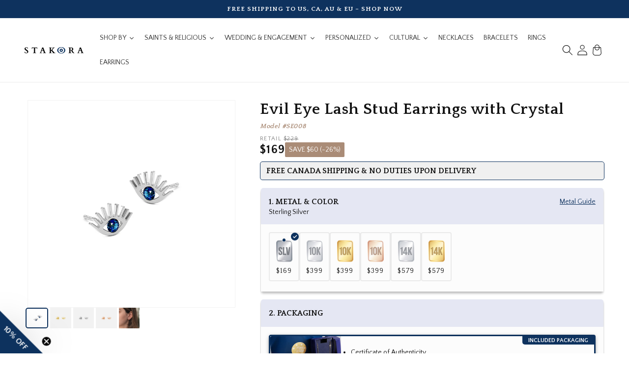

--- FILE ---
content_type: text/html; charset=utf-8
request_url: https://www.stakora.com/products/evil-eye-lash-stud-earrings-with-crystal
body_size: 87854
content:
<!doctype html>
<html class="no-js" lang="en">
	<head>
		<meta name="google-site-verification" content="aY5rhnYhS-K-qyYGfW-jmIYoOn44QcHry49udD8iDO0">
		<meta charset="utf-8">
		<meta http-equiv="X-UA-Compatible" content="IE=edge">
		<meta name="viewport" content="width=device-width,initial-scale=1">
		<meta name="theme-color" content="">
		<link rel="canonical" href="https://www.stakora.com/products/evil-eye-lash-stud-earrings-with-crystal">
		<link rel="preconnect" href="https://cdn.shopify.com" crossorigin><link href="//www.stakora.com/cdn/shop/t/184/assets/Quattrocento-Regular.woff2?v=13062261783616126441758284644" as="font" type="font/woff2" crossorigin="true" rel="preload">
<link href="//www.stakora.com/cdn/shop/t/184/assets/Quattrocento-Bold.woff2?v=22583035716308313481758284643" as="font" type="font/woff2" crossorigin="true" rel="preload">
<style>
	@font-face {
	  font-family: 'Quattrocento';
	  src: url('//www.stakora.com/cdn/shop/t/184/assets/Quattrocento-Regular.woff2?v=13062261783616126441758284644') format('woff2');
	  font-weight: 400;
	  font-style: normal;
	  font-display: swap;
	}

	@font-face {
	  font-family: 'Quattrocento';
	  src: url('//www.stakora.com/cdn/shop/t/184/assets/Quattrocento-Bold.woff2?v=22583035716308313481758284643') format('woff2');
	  font-weight: 700;
	  font-style: normal;
	  font-display: swap;
	}

	:root {
	  --font-quattrocento-family: 'Quattrocento';
	  --font-quattrocento-weight-regular: 400;
	  --font-quattrocento-weight-bold: 700;
	  --font-quattrocento-style: normal;

	  /* Additional compatibility variables for PDP font variants */
	  --font-quattrocento-bold: 'Quattrocento';
	  --font-quattrocento-italic: 'Quattrocento';
	  --font-quattrocento-bold-italic: 'Quattrocento';
	}h1, h2, h3, h4, h5, h6 {
	  font-family: 'Quattrocento', sans-serif;
	}
</style>
<link
				rel="icon"
				type="image/png"
				href="//www.stakora.com/cdn/shop/files/stakora-favicon.png?crop=center&height=32&v=1704938682&width=32"
			><link rel="preconnect" href="https://fonts.shopifycdn.com" crossorigin><link
				href="https://fonts.googleapis.com/css2?family=Noto+Sans&amp;display=swap"
				rel="stylesheet"
			><title>
			Evil Eye Lash Stud Earrings with Crystal
 &ndash; Stakora</title>

		
			<meta name="description" content="A more modern take on the traditional evil eye designs, these evil eye lash studs are perfect for everyday wear! A delicate SWAROVSKI blue crystal is surrounded by an abstract eyelash design to complete the look.">
		

		

<meta property="og:site_name" content="Stakora">
<meta property="og:url" content="https://www.stakora.com/products/evil-eye-lash-stud-earrings-with-crystal">
<meta property="og:title" content="Evil Eye Lash Stud Earrings with Crystal">
<meta property="og:type" content="product">
<meta property="og:description" content="A more modern take on the traditional evil eye designs, these evil eye lash studs are perfect for everyday wear! A delicate SWAROVSKI blue crystal is surrounded by an abstract eyelash design to complete the look."><meta property="og:image" content="http://www.stakora.com/cdn/shop/products/SE008-Y.jpg?v=1757078224">
	<meta property="og:image:secure_url" content="https://www.stakora.com/cdn/shop/products/SE008-Y.jpg?v=1757078224">
	<meta property="og:image:width" content="1200">
	<meta property="og:image:height" content="1200"><meta
		property="og:price:amount"
		content="169.00"
	>
	<meta property="og:price:currency" content="CAD"><meta name="twitter:card" content="summary_large_image">
<meta name="twitter:title" content="Evil Eye Lash Stud Earrings with Crystal">
<meta name="twitter:description" content="A more modern take on the traditional evil eye designs, these evil eye lash studs are perfect for everyday wear! A delicate SWAROVSKI blue crystal is surrounded by an abstract eyelash design to complete the look.">
<meta name="viewport" content="width=device-width, initial-scale=1, maximum-scale=1">

		<script>
    
    
    
    
    var gsf_conversion_data = {page_type : 'product', event : 'view_item', data : {product_data : [{variant_id : 43272698036464, product_id : 7128581177526, name : "Evil Eye Lash Stud Earrings with Crystal", price : "169.00", currency : "CAD", sku : "SE008-925S", brand : "Stakora", variant : "Sterling Silver", category : "Earrings", quantity : "0" }], total_price : "169.00", shop_currency : "CAD"}};
    
</script>
		<!-- Google Tag Manager -->
		<script>
			(function (w, d, s, l, i) {
				w[l] = w[l] || [];
				w[l].push({ 'gtm.start': new Date().getTime(), event: 'gtm.js' });
				var f = d.getElementsByTagName(s)[0],
					j = d.createElement(s),
					dl = l != 'dataLayer' ? '&l=' + l : '';
				j.async = true;
				j.src = 'https://www.googletagmanager.com/gtm.js?id=' + i + dl;
				f.parentNode.insertBefore(j, f);
			})(window, document, 'script', 'dataLayer', 'GTM-W74HGXQ');
		</script>
		<!-- End Google Tag Manager -->

		<script src="//www.stakora.com/cdn/shop/t/184/assets/global.js?v=139463607295231772121761744425" defer="defer"></script>
		<script src="//www.stakora.com/cdn/shop/t/184/assets/components.js?v=100616325804290446761754916953" defer="defer" type="module"></script>
		<script src="//www.stakora.com/cdn/shop/t/184/assets/threshold-price-updater.js?v=11849629863394616831758801971" defer="defer"></script>
		<link rel="stylesheet" href="https://cdn.jsdelivr.net/npm/swiper@10/swiper-bundle.min.css">

		<!-- content_for_header start -->
		<script>window.performance && window.performance.mark && window.performance.mark('shopify.content_for_header.start');</script><meta id="shopify-digital-wallet" name="shopify-digital-wallet" content="/5710872645/digital_wallets/dialog">
<meta name="shopify-checkout-api-token" content="4d278090ca2a7c17f9fdb8dd1b08a2ea">
<meta id="in-context-paypal-metadata" data-shop-id="5710872645" data-venmo-supported="false" data-environment="production" data-locale="en_US" data-paypal-v4="true" data-currency="CAD">
<link rel="alternate" hreflang="x-default" href="https://www.stakora.com/products/evil-eye-lash-stud-earrings-with-crystal">
<link rel="alternate" hreflang="en" href="https://www.stakora.com/products/evil-eye-lash-stud-earrings-with-crystal">
<link rel="alternate" hreflang="fr" href="https://www.stakora.com/fr/products/evil-eye-lash-stud-earrings-with-crystal">
<link rel="alternate" hreflang="en-AU" href="https://www.stakora.com/en-au/products/evil-eye-lash-stud-earrings-with-crystal">
<link rel="alternate" hreflang="en-GB" href="https://www.stakora.com/en-gb/products/evil-eye-lash-stud-earrings-with-crystal">
<link rel="alternate" hreflang="en-US" href="https://www.stakora.com/en-us/products/evil-eye-lash-stud-earrings-with-crystal">
<link rel="alternate" hreflang="en-AT" href="https://www.stakora.com/en-eu/products/evil-eye-lash-stud-earrings-with-crystal">
<link rel="alternate" hreflang="en-BE" href="https://www.stakora.com/en-eu/products/evil-eye-lash-stud-earrings-with-crystal">
<link rel="alternate" hreflang="en-FR" href="https://www.stakora.com/en-eu/products/evil-eye-lash-stud-earrings-with-crystal">
<link rel="alternate" hreflang="en-DE" href="https://www.stakora.com/en-eu/products/evil-eye-lash-stud-earrings-with-crystal">
<link rel="alternate" hreflang="en-IE" href="https://www.stakora.com/en-eu/products/evil-eye-lash-stud-earrings-with-crystal">
<link rel="alternate" hreflang="en-IT" href="https://www.stakora.com/en-eu/products/evil-eye-lash-stud-earrings-with-crystal">
<link rel="alternate" hreflang="en-NL" href="https://www.stakora.com/en-eu/products/evil-eye-lash-stud-earrings-with-crystal">
<link rel="alternate" hreflang="en-GR" href="https://www.stakora.com/en-eu/products/evil-eye-lash-stud-earrings-with-crystal">
<link rel="alternate" type="application/json+oembed" href="https://www.stakora.com/products/evil-eye-lash-stud-earrings-with-crystal.oembed">
<script async="async" src="/checkouts/internal/preloads.js?locale=en-CA"></script>
<link rel="preconnect" href="https://shop.app" crossorigin="anonymous">
<script async="async" src="https://shop.app/checkouts/internal/preloads.js?locale=en-CA&shop_id=5710872645" crossorigin="anonymous"></script>
<script id="apple-pay-shop-capabilities" type="application/json">{"shopId":5710872645,"countryCode":"CA","currencyCode":"CAD","merchantCapabilities":["supports3DS"],"merchantId":"gid:\/\/shopify\/Shop\/5710872645","merchantName":"Stakora","requiredBillingContactFields":["postalAddress","email"],"requiredShippingContactFields":["postalAddress","email"],"shippingType":"shipping","supportedNetworks":["visa","masterCard","amex","discover","interac","jcb"],"total":{"type":"pending","label":"Stakora","amount":"1.00"},"shopifyPaymentsEnabled":true,"supportsSubscriptions":true}</script>
<script id="shopify-features" type="application/json">{"accessToken":"4d278090ca2a7c17f9fdb8dd1b08a2ea","betas":["rich-media-storefront-analytics"],"domain":"www.stakora.com","predictiveSearch":true,"shopId":5710872645,"locale":"en"}</script>
<script>var Shopify = Shopify || {};
Shopify.shop = "stacko.myshopify.com";
Shopify.locale = "en";
Shopify.currency = {"active":"CAD","rate":"1.0"};
Shopify.country = "CA";
Shopify.theme = {"name":"Backup of Stakora Live 09.10","id":137028665584,"schema_name":"Dawn","schema_version":"4.0.0","theme_store_id":null,"role":"main"};
Shopify.theme.handle = "null";
Shopify.theme.style = {"id":null,"handle":null};
Shopify.cdnHost = "www.stakora.com/cdn";
Shopify.routes = Shopify.routes || {};
Shopify.routes.root = "/";</script>
<script type="module">!function(o){(o.Shopify=o.Shopify||{}).modules=!0}(window);</script>
<script>!function(o){function n(){var o=[];function n(){o.push(Array.prototype.slice.apply(arguments))}return n.q=o,n}var t=o.Shopify=o.Shopify||{};t.loadFeatures=n(),t.autoloadFeatures=n()}(window);</script>
<script>
  window.ShopifyPay = window.ShopifyPay || {};
  window.ShopifyPay.apiHost = "shop.app\/pay";
  window.ShopifyPay.redirectState = null;
</script>
<script id="shop-js-analytics" type="application/json">{"pageType":"product"}</script>
<script defer="defer" async type="module" src="//www.stakora.com/cdn/shopifycloud/shop-js/modules/v2/client.init-shop-cart-sync_BN7fPSNr.en.esm.js"></script>
<script defer="defer" async type="module" src="//www.stakora.com/cdn/shopifycloud/shop-js/modules/v2/chunk.common_Cbph3Kss.esm.js"></script>
<script defer="defer" async type="module" src="//www.stakora.com/cdn/shopifycloud/shop-js/modules/v2/chunk.modal_DKumMAJ1.esm.js"></script>
<script type="module">
  await import("//www.stakora.com/cdn/shopifycloud/shop-js/modules/v2/client.init-shop-cart-sync_BN7fPSNr.en.esm.js");
await import("//www.stakora.com/cdn/shopifycloud/shop-js/modules/v2/chunk.common_Cbph3Kss.esm.js");
await import("//www.stakora.com/cdn/shopifycloud/shop-js/modules/v2/chunk.modal_DKumMAJ1.esm.js");

  window.Shopify.SignInWithShop?.initShopCartSync?.({"fedCMEnabled":true,"windoidEnabled":true});

</script>
<script>
  window.Shopify = window.Shopify || {};
  if (!window.Shopify.featureAssets) window.Shopify.featureAssets = {};
  window.Shopify.featureAssets['shop-js'] = {"shop-cart-sync":["modules/v2/client.shop-cart-sync_CJVUk8Jm.en.esm.js","modules/v2/chunk.common_Cbph3Kss.esm.js","modules/v2/chunk.modal_DKumMAJ1.esm.js"],"init-fed-cm":["modules/v2/client.init-fed-cm_7Fvt41F4.en.esm.js","modules/v2/chunk.common_Cbph3Kss.esm.js","modules/v2/chunk.modal_DKumMAJ1.esm.js"],"init-shop-email-lookup-coordinator":["modules/v2/client.init-shop-email-lookup-coordinator_Cc088_bR.en.esm.js","modules/v2/chunk.common_Cbph3Kss.esm.js","modules/v2/chunk.modal_DKumMAJ1.esm.js"],"init-windoid":["modules/v2/client.init-windoid_hPopwJRj.en.esm.js","modules/v2/chunk.common_Cbph3Kss.esm.js","modules/v2/chunk.modal_DKumMAJ1.esm.js"],"shop-button":["modules/v2/client.shop-button_B0jaPSNF.en.esm.js","modules/v2/chunk.common_Cbph3Kss.esm.js","modules/v2/chunk.modal_DKumMAJ1.esm.js"],"shop-cash-offers":["modules/v2/client.shop-cash-offers_DPIskqss.en.esm.js","modules/v2/chunk.common_Cbph3Kss.esm.js","modules/v2/chunk.modal_DKumMAJ1.esm.js"],"shop-toast-manager":["modules/v2/client.shop-toast-manager_CK7RT69O.en.esm.js","modules/v2/chunk.common_Cbph3Kss.esm.js","modules/v2/chunk.modal_DKumMAJ1.esm.js"],"init-shop-cart-sync":["modules/v2/client.init-shop-cart-sync_BN7fPSNr.en.esm.js","modules/v2/chunk.common_Cbph3Kss.esm.js","modules/v2/chunk.modal_DKumMAJ1.esm.js"],"init-customer-accounts-sign-up":["modules/v2/client.init-customer-accounts-sign-up_CfPf4CXf.en.esm.js","modules/v2/client.shop-login-button_DeIztwXF.en.esm.js","modules/v2/chunk.common_Cbph3Kss.esm.js","modules/v2/chunk.modal_DKumMAJ1.esm.js"],"pay-button":["modules/v2/client.pay-button_CgIwFSYN.en.esm.js","modules/v2/chunk.common_Cbph3Kss.esm.js","modules/v2/chunk.modal_DKumMAJ1.esm.js"],"init-customer-accounts":["modules/v2/client.init-customer-accounts_DQ3x16JI.en.esm.js","modules/v2/client.shop-login-button_DeIztwXF.en.esm.js","modules/v2/chunk.common_Cbph3Kss.esm.js","modules/v2/chunk.modal_DKumMAJ1.esm.js"],"avatar":["modules/v2/client.avatar_BTnouDA3.en.esm.js"],"init-shop-for-new-customer-accounts":["modules/v2/client.init-shop-for-new-customer-accounts_CsZy_esa.en.esm.js","modules/v2/client.shop-login-button_DeIztwXF.en.esm.js","modules/v2/chunk.common_Cbph3Kss.esm.js","modules/v2/chunk.modal_DKumMAJ1.esm.js"],"shop-follow-button":["modules/v2/client.shop-follow-button_BRMJjgGd.en.esm.js","modules/v2/chunk.common_Cbph3Kss.esm.js","modules/v2/chunk.modal_DKumMAJ1.esm.js"],"checkout-modal":["modules/v2/client.checkout-modal_B9Drz_yf.en.esm.js","modules/v2/chunk.common_Cbph3Kss.esm.js","modules/v2/chunk.modal_DKumMAJ1.esm.js"],"shop-login-button":["modules/v2/client.shop-login-button_DeIztwXF.en.esm.js","modules/v2/chunk.common_Cbph3Kss.esm.js","modules/v2/chunk.modal_DKumMAJ1.esm.js"],"lead-capture":["modules/v2/client.lead-capture_DXYzFM3R.en.esm.js","modules/v2/chunk.common_Cbph3Kss.esm.js","modules/v2/chunk.modal_DKumMAJ1.esm.js"],"shop-login":["modules/v2/client.shop-login_CA5pJqmO.en.esm.js","modules/v2/chunk.common_Cbph3Kss.esm.js","modules/v2/chunk.modal_DKumMAJ1.esm.js"],"payment-terms":["modules/v2/client.payment-terms_BxzfvcZJ.en.esm.js","modules/v2/chunk.common_Cbph3Kss.esm.js","modules/v2/chunk.modal_DKumMAJ1.esm.js"]};
</script>
<script>(function() {
  var isLoaded = false;
  function asyncLoad() {
    if (isLoaded) return;
    isLoaded = true;
    var urls = ["https:\/\/js.smile.io\/v1\/smile-shopify.js?shop=stacko.myshopify.com","","https:\/\/cdn.weglot.com\/weglot_script_tag.js?shop=stacko.myshopify.com","https:\/\/public.9gtb.com\/loader.js?g_cvt_id=a93cd2d9-1892-437b-812a-260f525221b3\u0026shop=stacko.myshopify.com"];
    for (var i = 0; i < urls.length; i++) {
      var s = document.createElement('script');
      s.type = 'text/javascript';
      s.async = true;
      s.src = urls[i];
      var x = document.getElementsByTagName('script')[0];
      x.parentNode.insertBefore(s, x);
    }
  };
  if(window.attachEvent) {
    window.attachEvent('onload', asyncLoad);
  } else {
    window.addEventListener('load', asyncLoad, false);
  }
})();</script>
<script id="__st">var __st={"a":5710872645,"offset":-18000,"reqid":"65122459-f472-474c-b10b-862e3e8c5655-1769825830","pageurl":"www.stakora.com\/products\/evil-eye-lash-stud-earrings-with-crystal","u":"51141eee53b8","p":"product","rtyp":"product","rid":7128581177526};</script>
<script>window.ShopifyPaypalV4VisibilityTracking = true;</script>
<script id="captcha-bootstrap">!function(){'use strict';const t='contact',e='account',n='new_comment',o=[[t,t],['blogs',n],['comments',n],[t,'customer']],c=[[e,'customer_login'],[e,'guest_login'],[e,'recover_customer_password'],[e,'create_customer']],r=t=>t.map((([t,e])=>`form[action*='/${t}']:not([data-nocaptcha='true']) input[name='form_type'][value='${e}']`)).join(','),a=t=>()=>t?[...document.querySelectorAll(t)].map((t=>t.form)):[];function s(){const t=[...o],e=r(t);return a(e)}const i='password',u='form_key',d=['recaptcha-v3-token','g-recaptcha-response','h-captcha-response',i],f=()=>{try{return window.sessionStorage}catch{return}},m='__shopify_v',_=t=>t.elements[u];function p(t,e,n=!1){try{const o=window.sessionStorage,c=JSON.parse(o.getItem(e)),{data:r}=function(t){const{data:e,action:n}=t;return t[m]||n?{data:e,action:n}:{data:t,action:n}}(c);for(const[e,n]of Object.entries(r))t.elements[e]&&(t.elements[e].value=n);n&&o.removeItem(e)}catch(o){console.error('form repopulation failed',{error:o})}}const l='form_type',E='cptcha';function T(t){t.dataset[E]=!0}const w=window,h=w.document,L='Shopify',v='ce_forms',y='captcha';let A=!1;((t,e)=>{const n=(g='f06e6c50-85a8-45c8-87d0-21a2b65856fe',I='https://cdn.shopify.com/shopifycloud/storefront-forms-hcaptcha/ce_storefront_forms_captcha_hcaptcha.v1.5.2.iife.js',D={infoText:'Protected by hCaptcha',privacyText:'Privacy',termsText:'Terms'},(t,e,n)=>{const o=w[L][v],c=o.bindForm;if(c)return c(t,g,e,D).then(n);var r;o.q.push([[t,g,e,D],n]),r=I,A||(h.body.append(Object.assign(h.createElement('script'),{id:'captcha-provider',async:!0,src:r})),A=!0)});var g,I,D;w[L]=w[L]||{},w[L][v]=w[L][v]||{},w[L][v].q=[],w[L][y]=w[L][y]||{},w[L][y].protect=function(t,e){n(t,void 0,e),T(t)},Object.freeze(w[L][y]),function(t,e,n,w,h,L){const[v,y,A,g]=function(t,e,n){const i=e?o:[],u=t?c:[],d=[...i,...u],f=r(d),m=r(i),_=r(d.filter((([t,e])=>n.includes(e))));return[a(f),a(m),a(_),s()]}(w,h,L),I=t=>{const e=t.target;return e instanceof HTMLFormElement?e:e&&e.form},D=t=>v().includes(t);t.addEventListener('submit',(t=>{const e=I(t);if(!e)return;const n=D(e)&&!e.dataset.hcaptchaBound&&!e.dataset.recaptchaBound,o=_(e),c=g().includes(e)&&(!o||!o.value);(n||c)&&t.preventDefault(),c&&!n&&(function(t){try{if(!f())return;!function(t){const e=f();if(!e)return;const n=_(t);if(!n)return;const o=n.value;o&&e.removeItem(o)}(t);const e=Array.from(Array(32),(()=>Math.random().toString(36)[2])).join('');!function(t,e){_(t)||t.append(Object.assign(document.createElement('input'),{type:'hidden',name:u})),t.elements[u].value=e}(t,e),function(t,e){const n=f();if(!n)return;const o=[...t.querySelectorAll(`input[type='${i}']`)].map((({name:t})=>t)),c=[...d,...o],r={};for(const[a,s]of new FormData(t).entries())c.includes(a)||(r[a]=s);n.setItem(e,JSON.stringify({[m]:1,action:t.action,data:r}))}(t,e)}catch(e){console.error('failed to persist form',e)}}(e),e.submit())}));const S=(t,e)=>{t&&!t.dataset[E]&&(n(t,e.some((e=>e===t))),T(t))};for(const o of['focusin','change'])t.addEventListener(o,(t=>{const e=I(t);D(e)&&S(e,y())}));const B=e.get('form_key'),M=e.get(l),P=B&&M;t.addEventListener('DOMContentLoaded',(()=>{const t=y();if(P)for(const e of t)e.elements[l].value===M&&p(e,B);[...new Set([...A(),...v().filter((t=>'true'===t.dataset.shopifyCaptcha))])].forEach((e=>S(e,t)))}))}(h,new URLSearchParams(w.location.search),n,t,e,['guest_login'])})(!0,!0)}();</script>
<script integrity="sha256-4kQ18oKyAcykRKYeNunJcIwy7WH5gtpwJnB7kiuLZ1E=" data-source-attribution="shopify.loadfeatures" defer="defer" src="//www.stakora.com/cdn/shopifycloud/storefront/assets/storefront/load_feature-a0a9edcb.js" crossorigin="anonymous"></script>
<script crossorigin="anonymous" defer="defer" src="//www.stakora.com/cdn/shopifycloud/storefront/assets/shopify_pay/storefront-65b4c6d7.js?v=20250812"></script>
<script data-source-attribution="shopify.dynamic_checkout.dynamic.init">var Shopify=Shopify||{};Shopify.PaymentButton=Shopify.PaymentButton||{isStorefrontPortableWallets:!0,init:function(){window.Shopify.PaymentButton.init=function(){};var t=document.createElement("script");t.src="https://www.stakora.com/cdn/shopifycloud/portable-wallets/latest/portable-wallets.en.js",t.type="module",document.head.appendChild(t)}};
</script>
<script data-source-attribution="shopify.dynamic_checkout.buyer_consent">
  function portableWalletsHideBuyerConsent(e){var t=document.getElementById("shopify-buyer-consent"),n=document.getElementById("shopify-subscription-policy-button");t&&n&&(t.classList.add("hidden"),t.setAttribute("aria-hidden","true"),n.removeEventListener("click",e))}function portableWalletsShowBuyerConsent(e){var t=document.getElementById("shopify-buyer-consent"),n=document.getElementById("shopify-subscription-policy-button");t&&n&&(t.classList.remove("hidden"),t.removeAttribute("aria-hidden"),n.addEventListener("click",e))}window.Shopify?.PaymentButton&&(window.Shopify.PaymentButton.hideBuyerConsent=portableWalletsHideBuyerConsent,window.Shopify.PaymentButton.showBuyerConsent=portableWalletsShowBuyerConsent);
</script>
<script data-source-attribution="shopify.dynamic_checkout.cart.bootstrap">document.addEventListener("DOMContentLoaded",(function(){function t(){return document.querySelector("shopify-accelerated-checkout-cart, shopify-accelerated-checkout")}if(t())Shopify.PaymentButton.init();else{new MutationObserver((function(e,n){t()&&(Shopify.PaymentButton.init(),n.disconnect())})).observe(document.body,{childList:!0,subtree:!0})}}));
</script>
<link id="shopify-accelerated-checkout-styles" rel="stylesheet" media="screen" href="https://www.stakora.com/cdn/shopifycloud/portable-wallets/latest/accelerated-checkout-backwards-compat.css" crossorigin="anonymous">
<style id="shopify-accelerated-checkout-cart">
        #shopify-buyer-consent {
  margin-top: 1em;
  display: inline-block;
  width: 100%;
}

#shopify-buyer-consent.hidden {
  display: none;
}

#shopify-subscription-policy-button {
  background: none;
  border: none;
  padding: 0;
  text-decoration: underline;
  font-size: inherit;
  cursor: pointer;
}

#shopify-subscription-policy-button::before {
  box-shadow: none;
}

      </style>
<script id="sections-script" data-sections="header,footer" defer="defer" src="//www.stakora.com/cdn/shop/t/184/compiled_assets/scripts.js?v=212726"></script>
<script>window.performance && window.performance.mark && window.performance.mark('shopify.content_for_header.end');</script>

		<!-- content_for_header end -->

		<style data-shopify>
			@font-face {
  font-family: "Quattrocento Sans";
  font-weight: 400;
  font-style: normal;
  font-display: swap;
  src: url("//www.stakora.com/cdn/fonts/quattrocento_sans/quattrocentosans_n4.ce5e9bf514e68f53bdd875976847cf755c702eaa.woff2") format("woff2"),
       url("//www.stakora.com/cdn/fonts/quattrocento_sans/quattrocentosans_n4.44bbfb57d228eb8bb083d1f98e7d96e16137abce.woff") format("woff");
}

			@font-face {
  font-family: "Quattrocento Sans";
  font-weight: 700;
  font-style: normal;
  font-display: swap;
  src: url("//www.stakora.com/cdn/fonts/quattrocento_sans/quattrocentosans_n7.bdda9092621b2e3b4284b12e8f0c092969b176c1.woff2") format("woff2"),
       url("//www.stakora.com/cdn/fonts/quattrocento_sans/quattrocentosans_n7.3f8ab2a91343269966c4aa4831bcd588e7ce07b9.woff") format("woff");
}

			@font-face {
  font-family: "Quattrocento Sans";
  font-weight: 400;
  font-style: italic;
  font-display: swap;
  src: url("//www.stakora.com/cdn/fonts/quattrocento_sans/quattrocentosans_i4.4f70b1e78f59fa1468e3436ab863ff0bf71e71bb.woff2") format("woff2"),
       url("//www.stakora.com/cdn/fonts/quattrocento_sans/quattrocentosans_i4.b695efef5d957af404945574b7239740f79b899f.woff") format("woff");
}

			@font-face {
  font-family: "Quattrocento Sans";
  font-weight: 700;
  font-style: italic;
  font-display: swap;
  src: url("//www.stakora.com/cdn/fonts/quattrocento_sans/quattrocentosans_i7.49d754c8032546c24062cf385f8660abbb11ef1e.woff2") format("woff2"),
       url("//www.stakora.com/cdn/fonts/quattrocento_sans/quattrocentosans_i7.567b0b818999022d5a9ccb99542d8ff8cdb497df.woff") format("woff");
}


			
			

			:root {
			  --font-body-family: "Quattrocento Sans", sans-serif;
			  --font-body-style: normal;
			  --font-body-weight: 400;

				--font-pdp-family: var(--font-quattrocento-family);
			  --font-pdp-style: var(--font-quattrocento-style);
			  --font-pdp-weight: var(--font-quattrocento-weight-regular);

			  --font-heading-family: var(--font-quattrocento-family);
			  --font-heading-style: var(--font-quattrocento-style);
			  --font-heading-weight: var(--font-quattrocento-weight-bold);

			  --font-body-scale: 1.0;
			  --font-heading-scale: 1.0;

			  --color-base-text: 18, 18, 18;
			  --color-shadow: 18, 18, 18;
			  --color-base-background-1: 255, 255, 255;
			  --color-base-background-2: 255, 255, 255;
			  --color-base-solid-button-labels: 255, 255, 255;
			  --color-base-outline-button-labels: 18, 18, 18;
			  --color-base-accent-1: 14, 50, 94;
			  --color-base-accent-2: 127, 127, 127;
			  --payment-terms-background-color: #FFFFFF;

			  --gradient-base-background-1: #FFFFFF;
			  --gradient-base-background-2: #FFFFFF;
			  --gradient-base-accent-1: #0e325e;
			  --gradient-base-accent-2: #7f7f7f;

			  --media-padding: px;
			  --media-border-opacity: 0.05;
			  --media-border-width: 1px;
			  --media-radius: 0px;
			  --media-shadow-opacity: 0.0;
			  --media-shadow-horizontal-offset: 0px;
			  --media-shadow-vertical-offset: 0px;
			  --media-shadow-blur-radius: 0px;

			  --page-width: 200rem;
			  --page-width-margin: 0rem;

			  --card-image-padding: 0.0rem;
			  --card-corner-radius: 0.0rem;
			  --card-text-alignment: left;
			  --card-border-width: 0.0rem;
			  --card-border-opacity: 0.0;
			  --card-shadow-opacity: 0.1;
			  --card-shadow-horizontal-offset: 0.0rem;
			  --card-shadow-vertical-offset: 0.0rem;
			  --card-shadow-blur-radius: 0.0rem;

			  --badge-corner-radius: 4.0rem;

			  --popup-border-width: 1px;
			  --popup-border-opacity: 0.1;
			  --popup-corner-radius: 0px;
			  --popup-shadow-opacity: 0.0;
			  --popup-shadow-horizontal-offset: 0px;
			  --popup-shadow-vertical-offset: 0px;
			  --popup-shadow-blur-radius: 0px;

			  --drawer-border-width: 1px;
			  --drawer-border-opacity: 0.1;
			  --drawer-shadow-opacity: 0.0;
			  --drawer-shadow-horizontal-offset: 0px;
			  --drawer-shadow-vertical-offset: 0px;
			  --drawer-shadow-blur-radius: 0px;

			  --spacing-sections-desktop: 0px;
			  --spacing-sections-mobile: 0px;

			  --grid-desktop-vertical-spacing: 8px;
			  --grid-desktop-horizontal-spacing: 8px;
			  --grid-mobile-vertical-spacing: 4px;
			  --grid-mobile-horizontal-spacing: 4px;

			  --text-boxes-border-opacity: 0.0;
			  --text-boxes-border-width: 0px;
			  --text-boxes-radius: 0px;
			  --text-boxes-shadow-opacity: 0.0;
			  --text-boxes-shadow-horizontal-offset: 0px;
			  --text-boxes-shadow-vertical-offset: 0px;
			  --text-boxes-shadow-blur-radius: 0px;

			  --buttons-radius: 0px;
			  --buttons-radius-outset: 0px;
			  --buttons-border-width: 1px;
			  --buttons-border-opacity: 1.0;
			  --buttons-shadow-opacity: 0.0;
			  --buttons-shadow-horizontal-offset: 0px;
			  --buttons-shadow-vertical-offset: 0px;
			  --buttons-shadow-blur-radius: 0px;
			  --buttons-border-offset: 0px;

			  --inputs-radius: 0px;
			  --inputs-border-width: 1px;
			  --inputs-border-opacity: 0.55;
			  --inputs-shadow-opacity: 0.0;
			  --inputs-shadow-horizontal-offset: 0px;
			  --inputs-margin-offset: 0px;
			  --inputs-shadow-vertical-offset: 0px;
			  --inputs-shadow-blur-radius: 0px;
			  --inputs-radius-outset: 0px;

			  --variant-pills-radius: 40px;
			  --variant-pills-border-width: 1px;
			  --variant-pills-border-opacity: 0.55;
			  --variant-pills-shadow-opacity: 0.0;
			  --variant-pills-shadow-horizontal-offset: 0px;
			  --variant-pills-shadow-vertical-offset: 0px;
			  --variant-pills-shadow-blur-radius: 0px;

				--cart-accent-color: #0e325e;
				--cart-second-accent-color: #0E325E;
				--pdp-border-color: #E2E2E2;
				--pdp-border-option-color: #EAEAEA;
				--pdp-buttons-color: #AA8C77;
				--pdp-header-background-color: #E5E7F3;

				--gwp-accent-color: #AA8C77;
				--gwp-background-color: #ECE4D7;

				--rebuy-child-accent-color: #B7B7B7;
    		--rebuy-child-bg-color: #F8F8F8;
			}

			*,
			*::before,
			*::after {
			  box-sizing: inherit;
			}

			html {
			  box-sizing: border-box;
			  font-size: calc(var(--font-body-scale) * 62.5%);
			  height: 100%;
				scroll-behavior: smooth;
			}

			body {
			  /* display: grid;
			  grid-template-rows: auto auto 1fr auto;
			  grid-template-columns: 100%; */
			  display: flex;
			  flex-direction: column;
			  min-height: 100vh;
			  /* min-height: 100vh; */
			  margin: 0;
			  font-size: 1.5rem;
			  letter-spacing: 0.06rem;
			  line-height: calc(1 + 0.8 / var(--font-body-scale));
			  font-family: var(--font-body-family);
			  font-style: var(--font-body-style);
			  font-weight: var(--font-body-weight);
			}

			.aligned-title {
				text-align: center;
				width: 100%;
			}

			@media screen and (min-width: 750px) {
			  body {
			    font-size: 1.6rem;
			  }
			}
		</style>

		<link href="//www.stakora.com/cdn/shop/t/184/assets/base.css?v=139232280003626475291761744425" rel="stylesheet" type="text/css" media="all" />
		<link href="//www.stakora.com/cdn/shop/t/184/assets/index.css?v=144752747383544817841769419233" rel="stylesheet" type="text/css" media="all" />
<link
				rel="preload"
				as="font"
				href="//www.stakora.com/cdn/fonts/quattrocento_sans/quattrocentosans_n4.ce5e9bf514e68f53bdd875976847cf755c702eaa.woff2"
				type="font/woff2"
				crossorigin
			><link
				rel="stylesheet"
				href="//www.stakora.com/cdn/shop/t/184/assets/component-predictive-search.css?v=171711430823601205091730205984"
				media="print"
				onload="this.media='all'"
			><script>
			document.documentElement.className = document.documentElement.className.replace(
				'no-js',
				'js',
			);
			if (Shopify.designMode) {
				document.documentElement.classList.add('shopify-design-mode');
			}
		</script>
		
		
<link rel="canonical" href="https://www.stakora.com/products/evil-eye-lash-stud-earrings-with-crystal"><link href="//www.stakora.com/cdn/shop/t/184/assets/index.css?v=144752747383544817841769419233" rel="stylesheet" type="text/css" media="all" />
<link href="//www.stakora.com/cdn/shop/t/184/assets/classic.woff?v=83472537498735658681720611877" as="font" crossorigin="anonymous" rel="preload">
<link href="//www.stakora.com/cdn/shop/t/184/assets/modern.woff?v=175085670671862957821720611885" as="font" crossorigin="anonymous" rel="preload">
<link href="//www.stakora.com/cdn/shop/t/184/assets/italic.woff?v=81392883965378607511720611882" as="font" crossorigin="anonymous" rel="preload">
<link href="//www.stakora.com/cdn/shop/t/184/assets/script.woff?v=120115613054941464621720611887" as="font" crossorigin="anonymous" rel="preload">
<link href="//www.stakora.com/cdn/shop/t/184/assets/greek-script.woff?v=117516289122715361551720611879" as="font" crossorigin="anonymous" rel="preload">
<link href="//www.stakora.com/cdn/shop/t/184/assets/hieroglyphs.woff?v=22344546022510808161769419233" as="font" crossorigin="anonymous" rel="preload">
<link href="//www.stakora.com/cdn/shop/t/184/assets/ancient-egypt.woff?v=859440377581642661769419233" as="font" crossorigin="anonymous" rel="preload">
<script>
	window.customFonts = {
		classic: '//www.stakora.com/cdn/shop/t/184/assets/classic.woff?v=83472537498735658681720611877',
		modern: '//www.stakora.com/cdn/shop/t/184/assets/modern.woff?v=175085670671862957821720611885',
		italic: '//www.stakora.com/cdn/shop/t/184/assets/italic.woff?v=81392883965378607511720611882',
		script: '//www.stakora.com/cdn/shop/t/184/assets/script.woff?v=120115613054941464621720611887',
		greekScript: '//www.stakora.com/cdn/shop/t/184/assets/greek-script.woff?v=117516289122715361551720611879',
		hieroglyphs: '//www.stakora.com/cdn/shop/t/184/assets/hieroglyphs.woff?v=22344546022510808161769419233',
		ancientEgypt: '//www.stakora.com/cdn/shop/t/184/assets/ancient-egypt.woff?v=859440377581642661769419233'
	}
</script>
<style>
	/* ============================================================================
	  Fonts
	============================================================================== */

	@font-face {
		font-family: 'Classic';
		src: url(//www.stakora.com/cdn/shop/t/184/assets/classic.woff?v=83472537498735658681720611877) format('woff');
		font-weight: 400;
		font-style: normal;
		font-display: swap;
	}

	@font-face {
		font-family: 'Modern';
		src: url(//www.stakora.com/cdn/shop/t/184/assets/modern.woff?v=175085670671862957821720611885) format('woff');
		font-weight: 400;
		font-style: normal;
		font-display: swap;
	}

	@font-face {
		font-family: 'Italic';
		src: url(//www.stakora.com/cdn/shop/t/184/assets/italic.woff?v=81392883965378607511720611882) format('woff');
		font-weight: 400;
		font-style: normal;
		font-display: swap;
	}

	@font-face {
		font-family: 'Script';
		src: url(//www.stakora.com/cdn/shop/t/184/assets/script.woff?v=120115613054941464621720611887) format('woff');
		font-weight: 400;
		font-style: normal;
		font-display: swap;
	}

	@font-face {
		font-family: 'Greek Script';
		src: url(//www.stakora.com/cdn/shop/t/184/assets/greek-script.woff?v=117516289122715361551720611879) format('woff');
		font-weight: 400;
		font-style: normal;
		font-display: swap;
	}

	@font-face {
		font-family: 'Hieroglyphs';
		src: url(//www.stakora.com/cdn/shop/t/184/assets/hieroglyphs.woff?v=22344546022510808161769419233) format('woff');
		font-weight: 400;
		font-style: normal;
		font-display: swap;
	}
	@font-face {
		font-family: 'Ancient Egypt';
		src: url(//www.stakora.com/cdn/shop/t/184/assets/ancient-egypt.woff?v=859440377581642661769419233) format('woff');
		font-weight: 400;
		font-style: normal;
		font-display: swap;
	}
</style>





		
		
<style data-shopify>#accessiblyAppWidgetButton {
					display: none;
					width: 0;
					height: 0;
					visibility: hidden;
				}</style><script>
			function isBackEngravingProduct(key){
				const itemsEl = document.querySelector(`.rebuy-cart__flyout-item[data-item-key="${key}"]`);
				if(!itemsEl) return false;
				const childProduct = itemsEl.querySelector(`[data-child-product-key]`);
				if(!childProduct) return false;
				const childKey = childProduct.getAttribute('data-child-product-key');
				return childKey;
			}
			window.newRemoveItem = (key) => {
				const childKey = isBackEngravingProduct(key);

				let updates = {
					[key]: 0,
				};
				if(childKey){
					updates[childKey] = 0;
				}
				fetch(window.Shopify.routes.root + 'cart/update.js', {
					method: 'POST',
					headers: {
						'Content-Type': 'application/json',
					},
					body: JSON.stringify({ updates }),
				})
					.then((response) => {
						return response.json();
					})
					.catch((error) => {
						console.error('Error:', error);
					});
			};
		</script>
	<!-- BEGIN app block: shopify://apps/powerful-form-builder/blocks/app-embed/e4bcb1eb-35b2-42e6-bc37-bfe0e1542c9d --><script type="text/javascript" hs-ignore data-cookieconsent="ignore">
  var Globo = Globo || {};
  var globoFormbuilderRecaptchaInit = function(){};
  var globoFormbuilderHcaptchaInit = function(){};
  window.Globo.FormBuilder = window.Globo.FormBuilder || {};
  window.Globo.FormBuilder.shop = {"configuration":{"money_format":"${{amount}}"},"pricing":{"features":{"bulkOrderForm":true,"cartForm":true,"fileUpload":100,"removeCopyright":true,"restrictedEmailDomains":true,"metrics":true}},"settings":{"copyright":"Powered by <a href=\"https://globosoftware.net\" target=\"_blank\">Globo</a> <a href=\"https://apps.shopify.com/form-builder-contact-form\" target=\"_blank\">Form</a>","hideWaterMark":false,"reCaptcha":{"recaptchaType":"v2","siteKey":false,"languageCode":"en"},"hCaptcha":{"siteKey":false},"scrollTop":false,"customCssCode":"","customCssEnabled":false,"additionalColumns":[]},"encryption_form_id":1,"url":"https://app.powerfulform.com/","CDN_URL":"https://dxo9oalx9qc1s.cloudfront.net","app_id":"1783207"};

  if(window.Globo.FormBuilder.shop.settings.customCssEnabled && window.Globo.FormBuilder.shop.settings.customCssCode){
    const customStyle = document.createElement('style');
    customStyle.type = 'text/css';
    customStyle.innerHTML = window.Globo.FormBuilder.shop.settings.customCssCode;
    document.head.appendChild(customStyle);
  }

  window.Globo.FormBuilder.forms = [];
    
      
      
      
      window.Globo.FormBuilder.forms[91837] = {"91837":{"elements":[{"id":"group-1","type":"group","label":"Page 1","description":"","elements":[{"id":"textarea-1","type":"textarea","label":{"en":"1. DESCRIBE YOUR PROJECT"},"placeholder":{"en":"Type here..."},"description":{"en":"Let us know the details of your custom piece"},"limitCharacters":false,"characters":100,"hideLabel":false,"keepPositionLabel":false,"columnWidth":100,"displayType":"show","displayDisjunctive":false,"required":true},{"id":"file2-1","type":"file2","label":{"en":"2. UPLOAD PHOTOS OF EXAMPLES"},"button-text":{"en":"UPLOAD PHOTOS"},"placeholder":{"en":"Choose files or drag here"},"hint":"Supported format: JPG, JPEG, PNG, GIF, SVG.","allowed-multiple":true,"allowed-extensions":["jpg","jpeg","png","gif","svg"],"description":{"en":"Upload photos of any ideas you may have as references"},"hideLabel":false,"keepPositionLabel":false,"columnWidth":100,"displayType":"show","displayDisjunctive":false,"conditionalField":false,"required":true},{"id":"imageOptions-1","type":"imageOptions","label":{"en":"3. METAL \u0026 COLOR"},"advancedOptions":[{"label":{"en":""},"value":"Silver","description":{"en":"Silver"},"image":"https:\/\/cdn.shopify.com\/s\/files\/1\/0057\/1087\/2645\/files\/g-form-0-imageOptions-1-mb53pp2b-1c72aaeb54ee917c98bea7ec16728e411162f904.png?v=1748264787"},{"label":{"en":""},"value":"10K Yellow Gold","description":{"en":"10K Yellow Gold"},"image":"https:\/\/cdn.shopify.com\/s\/files\/1\/0057\/1087\/2645\/files\/g-form-0-imageOptions-1-mb53qohy-713d8c5e85419f4aab4ffc9b88dd10abc2ade10f.png?v=1748264832"},{"label":{"en":""},"value":"10K White Gold","description":{"en":"10K White Gold"},"image":"https:\/\/cdn.shopify.com\/s\/files\/1\/0057\/1087\/2645\/files\/g-form-0-imageOptions-1-mb53qg7t-55dfe72c6431534873c0f11257395b07c0cc5260.png?v=1748264822"},{"label":{"en":""},"value":"10K Rose Gold","description":{"en":"10K Rose Gold"},"image":"https:\/\/cdn.shopify.com\/s\/files\/1\/0057\/1087\/2645\/files\/g-form-0-imageOptions-1-mb53rpow-0d65d847a342d98093ee94a28556553db613424e.png?v=1748264881"},{"label":{"en":""},"value":"14K Yellow Gold","description":{"en":"14K Yellow Gold"},"image":"https:\/\/cdn.shopify.com\/s\/files\/1\/0057\/1087\/2645\/files\/g-form-0-imageOptions-1-mb53ulh6-83fb5ef1be888ba8a85391e093fce505fb384871.png?v=1748265015"},{"label":{"en":""},"value":"14K White Gold","description":{"en":"14K White Gold"},"image":"https:\/\/cdn.shopify.com\/s\/files\/1\/0057\/1087\/2645\/files\/g-form-0-imageOptions-1-mb53ur6q-a04aef63f4a28c30dd09ea49d5e9ab4feec26f9e.png?v=1748265023"},{"label":{"en":""},"value":"14K Rose Gold","description":{"en":"14K Rose Gold"},"image":"https:\/\/cdn.shopify.com\/s\/files\/1\/0057\/1087\/2645\/files\/g-form-0-imageOptions-1-mb53uyey-4afd1582532e2bcf47c8a1229506b78b63b97496.png?v=1748265032"},{"label":{"en":""},"value":"18K Yellow Gold","description":{"en":"18K Yellow Gold"},"image":"https:\/\/cdn.shopify.com\/s\/files\/1\/0057\/1087\/2645\/files\/g-form-0-imageOptions-1-mb53vadz-31af48f09b801485204456939a336a4181a5064e.png?v=1748265047"},{"label":{"en":""},"value":"18K White Gold","description":{"en":"18K White Gold"},"image":"https:\/\/cdn.shopify.com\/s\/files\/1\/0057\/1087\/2645\/files\/g-form-91837-imageOptions-1-mbaytz8b-18K_White_Gold.png?v=1748619385"},{"label":{"en":""},"value":"18K Rose Gold","description":{"en":"18K Rose Gold"},"image":"https:\/\/cdn.shopify.com\/s\/files\/1\/0057\/1087\/2645\/files\/g-form-91837-imageOptions-1-mbayu8j1-18K_Rose_Gold.png?v=1748619397"},{"label":{"en":""},"value":"Platinum","description":{"en":"Platinum"},"image":"https:\/\/cdn.shopify.com\/s\/files\/1\/0057\/1087\/2645\/files\/g-form-91837-imageOptions-1-mbayuxtj-950_Platinum.png?v=1748619430"},{"label":{"en":""},"value":"24K Yellow Gold","description":{"en":"24K Yellow Gold"},"image":"https:\/\/cdn.shopify.com\/s\/files\/1\/0057\/1087\/2645\/files\/g-form-0-imageOptions-1-mb53vx4i-94986fd538719d3768a0f4fe209886e0d844fa51.png?v=1748265077"}],"multiple":true,"hideLabel":false,"keepPositionLabel":false,"tooltip":false,"columnWidth":100,"displayType":"show","displayDisjunctive":false,"conditionalField":false,"customClass":"metal-option","required":true},{"id":"imageOptions-2","type":"imageOptions","label":{"en":"4. STONES"},"advancedOptions":[{"label":{"en":"No Stones"},"value":"No Stones","description":"Option 1","image":"https:\/\/cdn.shopify.com\/s\/files\/1\/0057\/1087\/2645\/files\/g-form-0-imageOptions-2-mb540d61-5e16ff887211a022174f8ca1987355eb3eeeca01.png?v=1748265284"},{"label":{"en":"Lab-Grown Diamonds"},"value":"Lab-Grown Diamonds","description":"Option 2","image":"https:\/\/cdn.shopify.com\/s\/files\/1\/0057\/1087\/2645\/files\/g-form-0-imageOptions-2-mb5410tv-5e16ff887211a022174f8ca1987355eb3eeeca01.png?v=1748265315"},{"label":{"en":"Natural Diamonds"},"value":"Natural Diamonds","description":"Option 3","image":"https:\/\/cdn.shopify.com\/s\/files\/1\/0057\/1087\/2645\/files\/g-form-0-imageOptions-2-mb541beh-5e16ff887211a022174f8ca1987355eb3eeeca01.png?v=1748265329"}],"multiple":false,"hideLabel":false,"keepPositionLabel":false,"tooltip":false,"columnWidth":100,"displayType":"show","displayDisjunctive":false,"conditionalField":false,"description":{"en":"Does your design contain any stones? If so, let us know the type."},"required":true,"customClass":"stone-option"},{"id":"textarea-2","type":"textarea","label":{"en":"OTHER STONE"},"placeholder":{"en":"Type here..."},"description":{"en":"Looking for something else than diamonds? Let us know:"},"limitCharacters":false,"characters":100,"hideLabel":false,"keepPositionLabel":false,"columnWidth":100,"displayType":"show","displayDisjunctive":false,"conditionalField":false,"customClass":"default-label"},{"id":"heading-1","type":"heading","heading":{"en":"5. Add contact info"},"caption":{"en":"Let us know your contact information so that we can reach out with a quote, or any additional questions we may have."},"columnWidth":100,"displayType":"show","displayDisjunctive":false,"conditionalField":false},{"id":"name-1","type":"name","label":"Name","placeholder":{"en":"Name"},"description":"","limitCharacters":false,"characters":100,"hideLabel":true,"keepPositionLabel":false,"columnWidth":50,"displayType":"show","displayDisjunctive":false,"conditionalField":false,"required":true},{"id":"email-1","type":"email","label":{"en":"Email"},"placeholder":{"en":"Email"},"description":"","limitCharacters":false,"characters":100,"hideLabel":true,"keepPositionLabel":false,"columnWidth":50,"displayType":"show","displayDisjunctive":false,"conditionalField":false,"required":true},{"id":"phone-1","type":"phone","label":{"en":"Phone Number"},"placeholder":{"en":"Phone Number"},"description":"","validatePhone":false,"onlyShowFlag":false,"defaultCountryCode":"auto","limitCharacters":false,"characters":100,"hideLabel":true,"keepPositionLabel":false,"columnWidth":50,"displayType":"show","displayDisjunctive":false,"conditionalField":false,"required":true},{"id":"country-1","type":"country","label":"Country","placeholder":{"en":"Country"},"options":"Afghanistan\nAland Islands\nAlbania\nAlgeria\nAndorra\nAngola\nAnguilla\nAntigua And Barbuda\nArgentina\nArmenia\nAruba\nAustralia\nAustria\nAzerbaijan\nBahamas\nBahrain\nBangladesh\nBarbados\nBelarus\nBelgium\nBelize\nBenin\nBermuda\nBhutan\nBolivia\nBosnia And Herzegovina\nBotswana\nBouvet Island\nBrazil\nBritish Indian Ocean Territory\nVirgin Islands, British\nBrunei\nBulgaria\nBurkina Faso\nBurundi\nCambodia\nRepublic of Cameroon\nCanada\nCape Verde\nCaribbean Netherlands\nCayman Islands\nCentral African Republic\nChad\nChile\nChina\nChristmas Island\nCocos (Keeling) Islands\nColombia\nComoros\nCongo\nCongo, The Democratic Republic Of The\nCook Islands\nCosta Rica\nCroatia\nCuba\nCuraçao\nCyprus\nCzech Republic\nCôte d'Ivoire\nDenmark\nDjibouti\nDominica\nDominican Republic\nEcuador\nEgypt\nEl Salvador\nEquatorial Guinea\nEritrea\nEstonia\nEswatini\nEthiopia\nFalkland Islands (Malvinas)\nFaroe Islands\nFiji\nFinland\nFrance\nFrench Guiana\nFrench Polynesia\nFrench Southern Territories\nGabon\nGambia\nGeorgia\nGermany\nGhana\nGibraltar\nGreece\nGreenland\nGrenada\nGuadeloupe\nGuatemala\nGuernsey\nGuinea\nGuinea Bissau\nGuyana\nHaiti\nHeard Island And Mcdonald Islands\nHonduras\nHong Kong\nHungary\nIceland\nIndia\nIndonesia\nIran, Islamic Republic Of\nIraq\nIreland\nIsle Of Man\nIsrael\nItaly\nJamaica\nJapan\nJersey\nJordan\nKazakhstan\nKenya\nKiribati\nKosovo\nKuwait\nKyrgyzstan\nLao People's Democratic Republic\nLatvia\nLebanon\nLesotho\nLiberia\nLibyan Arab Jamahiriya\nLiechtenstein\nLithuania\nLuxembourg\nMacao\nMadagascar\nMalawi\nMalaysia\nMaldives\nMali\nMalta\nMartinique\nMauritania\nMauritius\nMayotte\nMexico\nMoldova, Republic of\nMonaco\nMongolia\nMontenegro\nMontserrat\nMorocco\nMozambique\nMyanmar\nNamibia\nNauru\nNepal\nNetherlands\nNetherlands Antilles\nNew Caledonia\nNew Zealand\nNicaragua\nNiger\nNigeria\nNiue\nNorfolk Island\nKorea, Democratic People's Republic Of\nNorth Macedonia\nNorway\nOman\nPakistan\nPalestinian Territory, Occupied\nPanama\nPapua New Guinea\nParaguay\nPeru\nPhilippines\nPitcairn\nPoland\nPortugal\nQatar\nReunion\nRomania\nRussia\nRwanda\nSamoa\nSan Marino\nSao Tome And Principe\nSaudi Arabia\nSenegal\nSerbia\nSeychelles\nSierra Leone\nSingapore\nSint Maarten\nSlovakia\nSlovenia\nSolomon Islands\nSomalia\nSouth Africa\nSouth Georgia And The South Sandwich Islands\nSouth Korea\nSouth Sudan\nSpain\nSri Lanka\nSaint Barthélemy\nSaint Helena\nSaint Kitts And Nevis\nSaint Lucia\nSaint Martin\nSaint Pierre And Miquelon\nSt. Vincent\nSudan\nSuriname\nSvalbard And Jan Mayen\nSweden\nSwitzerland\nSyria\nTaiwan\nTajikistan\nTanzania, United Republic Of\nThailand\nTimor Leste\nTogo\nTokelau\nTonga\nTrinidad and Tobago\nTunisia\nTurkey\nTurkmenistan\nTurks and Caicos Islands\nTuvalu\nUnited States Minor Outlying Islands\nUganda\nUkraine\nUnited Arab Emirates\nUnited Kingdom\nUnited States\nUruguay\nUzbekistan\nVanuatu\nHoly See (Vatican City State)\nVenezuela\nVietnam\nWallis And Futuna\nWestern Sahara\nYemen\nZambia\nZimbabwe","defaultOption":"","description":"","hideLabel":true,"keepPositionLabel":false,"columnWidth":50,"displayType":"show","displayDisjunctive":false,"conditionalField":false,"required":true},{"id":"select-1","type":"select","label":{"en":"Method of communication"},"placeholder":{"en":"Please select"},"options":[{"label":{"en":"By Email"},"value":"By Email"},{"label":{"en":"By Phone Call"},"value":"By Phone Call"},{"label":{"en":"By Text Message"},"value":"By Text Message","description":"Option 3"}],"defaultOption":"","description":{"en":"Choose preferred method of communication"},"hideLabel":true,"keepPositionLabel":false,"columnWidth":100,"displayType":"show","displayDisjunctive":false,"conditionalField":false,"inputIcon":null,"selectWithSearch":false,"required":true}]}],"errorMessage":{"required":"{{ label | capitalize }} is required","minSelections":"Please choose at least {{ min_selections }} options","maxSelections":"Please choose at maximum of {{ max_selections }} options","exactlySelections":"Please choose exactly {{ exact_selections }} options","minProductSelections":"Please choose at least {{ min_selections }} products","maxProductSelections":"Please choose a maximum of {{ max_selections }} products","minProductQuantities":"Please choose a quantity of at least {{ min_quantities }} products","maxProductQuantities":"Please choose a quantity of no more than {{ max_quantities }} products","minEachProductQuantities":"Choose quantity of product {{product_name}} of at least {{min_quantities}}","maxEachProductQuantities":"Choose quantity of product {{product_name}} of at most {{max_quantities}}","invalid":"Invalid","invalidName":"Invalid name","invalidEmail":"Email address is invalid","restrictedEmailDomain":"This email domain is restricted","invalidURL":"Invalid url","invalidPhone":"Invalid phone","invalidNumber":"Invalid number","invalidPassword":"Invalid password","confirmPasswordNotMatch":"Confirmed password doesn't match","customerAlreadyExists":"Customer already exists","keyAlreadyExists":"Data already exists","fileSizeLimit":"File size limit","fileNotAllowed":"File not allowed","requiredCaptcha":"Required captcha","requiredProducts":"Please select product","limitQuantity":"The number of products left in stock has been exceeded","shopifyInvalidPhone":"phone - Enter a valid phone number to use this delivery method","shopifyPhoneHasAlready":"phone - Phone has already been taken","shopifyInvalidProvice":"addresses.province - is not valid","otherError":"Something went wrong, please try again","limitNumberOfSubmissions":"Form submission limit reached"},"appearance":{"layout":"default","width":"800","style":"classic","mainColor":"rgba(46,78,73,1)","floatingIcon":"\u003csvg aria-hidden=\"true\" focusable=\"false\" data-prefix=\"far\" data-icon=\"envelope\" class=\"svg-inline--fa fa-envelope fa-w-16\" role=\"img\" xmlns=\"http:\/\/www.w3.org\/2000\/svg\" viewBox=\"0 0 512 512\"\u003e\u003cpath fill=\"currentColor\" d=\"M464 64H48C21.49 64 0 85.49 0 112v288c0 26.51 21.49 48 48 48h416c26.51 0 48-21.49 48-48V112c0-26.51-21.49-48-48-48zm0 48v40.805c-22.422 18.259-58.168 46.651-134.587 106.49-16.841 13.247-50.201 45.072-73.413 44.701-23.208.375-56.579-31.459-73.413-44.701C106.18 199.465 70.425 171.067 48 152.805V112h416zM48 400V214.398c22.914 18.251 55.409 43.862 104.938 82.646 21.857 17.205 60.134 55.186 103.062 54.955 42.717.231 80.509-37.199 103.053-54.947 49.528-38.783 82.032-64.401 104.947-82.653V400H48z\"\u003e\u003c\/path\u003e\u003c\/svg\u003e","floatingText":null,"displayOnAllPage":false,"formType":"normalForm","background":"color","backgroundColor":"#fff","descriptionColor":"#6c757d","headingColor":"#000","labelColor":"#1c1c1c","optionColor":"#000","paragraphBackground":"#fff","paragraphColor":"#000","theme_design":false,"font":{"family":"Almarai","variant":"regular"},"colorScheme":{"solidButton":{"red":14,"green":50,"blue":94},"solidButtonLabel":{"red":255,"green":255,"blue":255},"text":{"red":18,"green":18,"blue":18},"outlineButton":{"red":14,"green":50,"blue":94},"background":{"red":255,"green":255,"blue":255}},"fontSize":"medium"},"afterSubmit":{"action":"clearForm","title":{"en":""},"message":{"en":"\u003cp class=\"ql-align-center\"\u003e\u003cimg src=\"https:\/\/cdn.shopify.com\/s\/files\/1\/0057\/1087\/2645\/files\/g-form-91837-afterSubmit.message-mb69b967-Icon.png?v=1748334657\"\u003e\u003c\/p\u003e\u003cp class=\"ql-align-center\"\u003e\u003cbr\u003e\u003c\/p\u003e\u003ch2 class=\"ql-align-center\"\u003eWe Received Your Request!\u003c\/h2\u003e\u003cp class=\"ql-align-center\"\u003e\u003cbr\u003e\u003c\/p\u003e\u003cp class=\"ql-align-center\"\u003eOne of our jewelry designers will review all the details, and will reach out shortly with more information.\u003c\/p\u003e"},"redirectUrl":null},"footer":{"description":null,"previousText":"Previous","nextText":"Next","submitText":"Submit","submitFullWidth":true},"header":{"active":false,"title":"Contact us","description":"Leave your message and we'll get back to you shortly.","headerAlignment":"center"},"isStepByStepForm":true,"publish":{"requiredLogin":false,"requiredLoginMessage":"Please \u003ca href='\/account\/login' title='login'\u003elogin\u003c\/a\u003e to continue"},"reCaptcha":{"enable":false},"html":"\n\u003cdiv class=\"globo-form default-form globo-form-id-91837 \" data-locale=\"en\" \u003e\n\n\u003cstyle\u003e\n\n\n    \n        \n        @import url('https:\/\/fonts.googleapis.com\/css?family=Almarai:ital,wght@0,400');\n    \n\n    :root .globo-form-app[data-id=\"91837\"]{\n        \n        --gfb-color-solidButton: 14,50,94;\n        --gfb-color-solidButtonColor: rgb(var(--gfb-color-solidButton));\n        --gfb-color-solidButtonLabel: 255,255,255;\n        --gfb-color-solidButtonLabelColor: rgb(var(--gfb-color-solidButtonLabel));\n        --gfb-color-text: 18,18,18;\n        --gfb-color-textColor: rgb(var(--gfb-color-text));\n        --gfb-color-outlineButton: 14,50,94;\n        --gfb-color-outlineButtonColor: rgb(var(--gfb-color-outlineButton));\n        --gfb-color-background: 255,255,255;\n        --gfb-color-backgroundColor: rgb(var(--gfb-color-background));\n        \n        --gfb-main-color: rgba(46,78,73,1);\n        --gfb-primary-color: var(--gfb-color-solidButtonColor, var(--gfb-main-color));\n        --gfb-primary-text-color: var(--gfb-color-solidButtonLabelColor, #FFF);\n        --gfb-form-width: 800px;\n        --gfb-font-family: inherit;\n        --gfb-font-style: inherit;\n        --gfb--image: 40%;\n        --gfb-image-ratio-draft: var(--gfb--image);\n        --gfb-image-ratio: var(--gfb-image-ratio-draft);\n        \n        \n        --gfb-font-family: \"Almarai\";\n        --gfb-font-weight: normal;\n        --gfb-font-style: normal;\n        \n        --gfb-bg-temp-color: #FFF;\n        --gfb-bg-position: ;\n        \n            --gfb-bg-temp-color: #fff;\n        \n        --gfb-bg-color: var(--gfb-color-backgroundColor, var(--gfb-bg-temp-color));\n        \n    }\n    \n.globo-form-id-91837 .globo-form-app{\n    max-width: 800px;\n    width: -webkit-fill-available;\n    \n    background-color: var(--gfb-bg-color);\n    \n    \n}\n\n.globo-form-id-91837 .globo-form-app .globo-heading{\n    color: var(--gfb-color-textColor, #000)\n}\n\n\n.globo-form-id-91837 .globo-form-app .header {\n    text-align:center;\n}\n\n\n.globo-form-id-91837 .globo-form-app .globo-description,\n.globo-form-id-91837 .globo-form-app .header .globo-description{\n    --gfb-color-description: rgba(var(--gfb-color-text), 0.8);\n    color: var(--gfb-color-description, #6c757d);\n}\n.globo-form-id-91837 .globo-form-app .globo-label,\n.globo-form-id-91837 .globo-form-app .globo-form-control label.globo-label,\n.globo-form-id-91837 .globo-form-app .globo-form-control label.globo-label span.label-content{\n    color: var(--gfb-color-textColor, #1c1c1c);\n    text-align: left;\n}\n.globo-form-id-91837 .globo-form-app .globo-label.globo-position-label{\n    height: 20px !important;\n}\n.globo-form-id-91837 .globo-form-app .globo-form-control .help-text.globo-description,\n.globo-form-id-91837 .globo-form-app .globo-form-control span.globo-description{\n    --gfb-color-description: rgba(var(--gfb-color-text), 0.8);\n    color: var(--gfb-color-description, #6c757d);\n}\n.globo-form-id-91837 .globo-form-app .globo-form-control .checkbox-wrapper .globo-option,\n.globo-form-id-91837 .globo-form-app .globo-form-control .radio-wrapper .globo-option\n{\n    color: var(--gfb-color-textColor, #1c1c1c);\n}\n.globo-form-id-91837 .globo-form-app .footer,\n.globo-form-id-91837 .globo-form-app .gfb__footer{\n    text-align:;\n}\n.globo-form-id-91837 .globo-form-app .footer button,\n.globo-form-id-91837 .globo-form-app .gfb__footer button{\n    border:1px solid var(--gfb-primary-color);\n    \n        width:100%;\n    \n}\n.globo-form-id-91837 .globo-form-app .footer button.submit,\n.globo-form-id-91837 .globo-form-app .gfb__footer button.submit\n.globo-form-id-91837 .globo-form-app .footer button.checkout,\n.globo-form-id-91837 .globo-form-app .gfb__footer button.checkout,\n.globo-form-id-91837 .globo-form-app .footer button.action.loading .spinner,\n.globo-form-id-91837 .globo-form-app .gfb__footer button.action.loading .spinner{\n    background-color: var(--gfb-primary-color);\n    color : #ffffff;\n}\n.globo-form-id-91837 .globo-form-app .globo-form-control .star-rating\u003efieldset:not(:checked)\u003elabel:before {\n    content: url('data:image\/svg+xml; utf8, \u003csvg aria-hidden=\"true\" focusable=\"false\" data-prefix=\"far\" data-icon=\"star\" class=\"svg-inline--fa fa-star fa-w-18\" role=\"img\" xmlns=\"http:\/\/www.w3.org\/2000\/svg\" viewBox=\"0 0 576 512\"\u003e\u003cpath fill=\"rgba(46,78,73,1)\" d=\"M528.1 171.5L382 150.2 316.7 17.8c-11.7-23.6-45.6-23.9-57.4 0L194 150.2 47.9 171.5c-26.2 3.8-36.7 36.1-17.7 54.6l105.7 103-25 145.5c-4.5 26.3 23.2 46 46.4 33.7L288 439.6l130.7 68.7c23.2 12.2 50.9-7.4 46.4-33.7l-25-145.5 105.7-103c19-18.5 8.5-50.8-17.7-54.6zM388.6 312.3l23.7 138.4L288 385.4l-124.3 65.3 23.7-138.4-100.6-98 139-20.2 62.2-126 62.2 126 139 20.2-100.6 98z\"\u003e\u003c\/path\u003e\u003c\/svg\u003e');\n}\n.globo-form-id-91837 .globo-form-app .globo-form-control .star-rating\u003efieldset\u003einput:checked ~ label:before {\n    content: url('data:image\/svg+xml; utf8, \u003csvg aria-hidden=\"true\" focusable=\"false\" data-prefix=\"fas\" data-icon=\"star\" class=\"svg-inline--fa fa-star fa-w-18\" role=\"img\" xmlns=\"http:\/\/www.w3.org\/2000\/svg\" viewBox=\"0 0 576 512\"\u003e\u003cpath fill=\"rgba(46,78,73,1)\" d=\"M259.3 17.8L194 150.2 47.9 171.5c-26.2 3.8-36.7 36.1-17.7 54.6l105.7 103-25 145.5c-4.5 26.3 23.2 46 46.4 33.7L288 439.6l130.7 68.7c23.2 12.2 50.9-7.4 46.4-33.7l-25-145.5 105.7-103c19-18.5 8.5-50.8-17.7-54.6L382 150.2 316.7 17.8c-11.7-23.6-45.6-23.9-57.4 0z\"\u003e\u003c\/path\u003e\u003c\/svg\u003e');\n}\n.globo-form-id-91837 .globo-form-app .globo-form-control .star-rating\u003efieldset:not(:checked)\u003elabel:hover:before,\n.globo-form-id-91837 .globo-form-app .globo-form-control .star-rating\u003efieldset:not(:checked)\u003elabel:hover ~ label:before{\n    content : url('data:image\/svg+xml; utf8, \u003csvg aria-hidden=\"true\" focusable=\"false\" data-prefix=\"fas\" data-icon=\"star\" class=\"svg-inline--fa fa-star fa-w-18\" role=\"img\" xmlns=\"http:\/\/www.w3.org\/2000\/svg\" viewBox=\"0 0 576 512\"\u003e\u003cpath fill=\"rgba(46,78,73,1)\" d=\"M259.3 17.8L194 150.2 47.9 171.5c-26.2 3.8-36.7 36.1-17.7 54.6l105.7 103-25 145.5c-4.5 26.3 23.2 46 46.4 33.7L288 439.6l130.7 68.7c23.2 12.2 50.9-7.4 46.4-33.7l-25-145.5 105.7-103c19-18.5 8.5-50.8-17.7-54.6L382 150.2 316.7 17.8c-11.7-23.6-45.6-23.9-57.4 0z\"\u003e\u003c\/path\u003e\u003c\/svg\u003e')\n}\n.globo-form-id-91837 .globo-form-app .globo-form-control .checkbox-wrapper .checkbox-input:checked ~ .checkbox-label:before {\n    border-color: var(--gfb-primary-color);\n    box-shadow: 0 4px 6px rgba(50,50,93,0.11), 0 1px 3px rgba(0,0,0,0.08);\n    background-color: var(--gfb-primary-color);\n}\n.globo-form-id-91837 .globo-form-app .step.-completed .step__number,\n.globo-form-id-91837 .globo-form-app .line.-progress,\n.globo-form-id-91837 .globo-form-app .line.-start{\n    background-color: var(--gfb-primary-color);\n}\n.globo-form-id-91837 .globo-form-app .checkmark__check,\n.globo-form-id-91837 .globo-form-app .checkmark__circle{\n    stroke: var(--gfb-primary-color);\n}\n.globo-form-id-91837 .floating-button{\n    background-color: var(--gfb-primary-color);\n}\n.globo-form-id-91837 .globo-form-app .globo-form-control .checkbox-wrapper .checkbox-input ~ .checkbox-label:before,\n.globo-form-app .globo-form-control .radio-wrapper .radio-input ~ .radio-label:after{\n    border-color : var(--gfb-primary-color);\n}\n.globo-form-id-91837 .flatpickr-day.selected, \n.globo-form-id-91837 .flatpickr-day.startRange, \n.globo-form-id-91837 .flatpickr-day.endRange, \n.globo-form-id-91837 .flatpickr-day.selected.inRange, \n.globo-form-id-91837 .flatpickr-day.startRange.inRange, \n.globo-form-id-91837 .flatpickr-day.endRange.inRange, \n.globo-form-id-91837 .flatpickr-day.selected:focus, \n.globo-form-id-91837 .flatpickr-day.startRange:focus, \n.globo-form-id-91837 .flatpickr-day.endRange:focus, \n.globo-form-id-91837 .flatpickr-day.selected:hover, \n.globo-form-id-91837 .flatpickr-day.startRange:hover, \n.globo-form-id-91837 .flatpickr-day.endRange:hover, \n.globo-form-id-91837 .flatpickr-day.selected.prevMonthDay, \n.globo-form-id-91837 .flatpickr-day.startRange.prevMonthDay, \n.globo-form-id-91837 .flatpickr-day.endRange.prevMonthDay, \n.globo-form-id-91837 .flatpickr-day.selected.nextMonthDay, \n.globo-form-id-91837 .flatpickr-day.startRange.nextMonthDay, \n.globo-form-id-91837 .flatpickr-day.endRange.nextMonthDay {\n    background: var(--gfb-primary-color);\n    border-color: var(--gfb-primary-color);\n}\n.globo-form-id-91837 .globo-paragraph {\n    background: #fff;\n    color: var(--gfb-color-textColor, #000);\n    width: 100%!important;\n}\n\n[dir=\"rtl\"] .globo-form-app .header .title,\n[dir=\"rtl\"] .globo-form-app .header .description,\n[dir=\"rtl\"] .globo-form-id-91837 .globo-form-app .globo-heading,\n[dir=\"rtl\"] .globo-form-id-91837 .globo-form-app .globo-label,\n[dir=\"rtl\"] .globo-form-id-91837 .globo-form-app .globo-form-control label.globo-label,\n[dir=\"rtl\"] .globo-form-id-91837 .globo-form-app .globo-form-control label.globo-label span.label-content{\n    text-align: right;\n}\n\n[dir=\"rtl\"] .globo-form-app .line {\n    left: unset;\n    right: 50%;\n}\n\n[dir=\"rtl\"] .globo-form-id-91837 .globo-form-app .line.-start {\n    left: unset;    \n    right: 0%;\n}\n\n\u003c\/style\u003e\n\n\n\n\n\u003cdiv class=\"globo-form-app default-layout gfb-style-classic  gfb-font-size-medium\" data-id=91837\u003e\n    \n    \u003cdiv class=\"header dismiss hidden\" onclick=\"Globo.FormBuilder.closeModalForm(this)\"\u003e\n        \u003csvg width=20 height=20 viewBox=\"0 0 20 20\" class=\"\" focusable=\"false\" aria-hidden=\"true\"\u003e\u003cpath d=\"M11.414 10l4.293-4.293a.999.999 0 1 0-1.414-1.414L10 8.586 5.707 4.293a.999.999 0 1 0-1.414 1.414L8.586 10l-4.293 4.293a.999.999 0 1 0 1.414 1.414L10 11.414l4.293 4.293a.997.997 0 0 0 1.414 0 .999.999 0 0 0 0-1.414L11.414 10z\" fill-rule=\"evenodd\"\u003e\u003c\/path\u003e\u003c\/svg\u003e\n    \u003c\/div\u003e\n    \u003cform class=\"g-container\" novalidate action=\"https:\/\/app.powerfulform.com\/api\/front\/form\/91837\/send\" method=\"POST\" enctype=\"multipart\/form-data\" data-id=91837\u003e\n        \n            \n        \n        \n            \u003cdiv class=\"globo-formbuilder-wizard\" data-id=91837\u003e\n                \u003cdiv class=\"wizard__content\"\u003e\n                    \u003cheader class=\"wizard__header\"\u003e\n                        \u003cdiv class=\"wizard__steps\"\u003e\n                        \u003cnav class=\"steps hidden\"\u003e\n                            \n                            \n                                \n                            \n                            \n                                \n                                    \n                                    \n                                    \n                                    \n                                    \u003cdiv class=\"step last \" data-element-id=\"group-1\"  data-step=\"0\" \u003e\n                                        \u003cdiv class=\"step__content\"\u003e\n                                            \u003cp class=\"step__number\"\u003e\u003c\/p\u003e\n                                            \u003csvg class=\"checkmark\" xmlns=\"http:\/\/www.w3.org\/2000\/svg\" width=52 height=52 viewBox=\"0 0 52 52\"\u003e\n                                                \u003ccircle class=\"checkmark__circle\" cx=\"26\" cy=\"26\" r=\"25\" fill=\"none\"\/\u003e\n                                                \u003cpath class=\"checkmark__check\" fill=\"none\" d=\"M14.1 27.2l7.1 7.2 16.7-16.8\"\/\u003e\n                                            \u003c\/svg\u003e\n                                            \u003cdiv class=\"lines\"\u003e\n                                                \n                                                    \u003cdiv class=\"line -start\"\u003e\u003c\/div\u003e\n                                                \n                                                \u003cdiv class=\"line -background\"\u003e\n                                                \u003c\/div\u003e\n                                                \u003cdiv class=\"line -progress\"\u003e\n                                                \u003c\/div\u003e\n                                            \u003c\/div\u003e  \n                                        \u003c\/div\u003e\n                                    \u003c\/div\u003e\n                                \n                            \n                        \u003c\/nav\u003e\n                        \u003c\/div\u003e\n                    \u003c\/header\u003e\n                    \u003cdiv class=\"panels\"\u003e\n                        \n                            \n                            \n                            \n                            \n                                \u003cdiv class=\"panel \" data-element-id=\"group-1\" data-id=91837  data-step=\"0\" style=\"padding-top:0\"\u003e\n                                    \n                                            \n                                                \n                                                    \n\n\n\n\n\n\n\n\n\n\n\n\n\n\n\n\n    \n\n\n\n\n\n\n\n\n\n\n\u003cdiv class=\"globo-form-control layout-1-column \"  data-type='textarea' data-element-id='textarea-1'\u003e\n    \n    \n\n\n    \n        \n\u003clabel for=\"91837-textarea-1\" class=\"classic-label globo-label gfb__label-v2 \" data-label=\"1. DESCRIBE YOUR PROJECT\"\u003e\n    \u003cspan class=\"label-content\" data-label=\"1. DESCRIBE YOUR PROJECT\"\u003e1. DESCRIBE YOUR PROJECT\u003c\/span\u003e\n    \n        \u003cspan class=\"text-danger text-smaller\"\u003e *\u003c\/span\u003e\n    \n\u003c\/label\u003e\n\n    \n\n    \u003cdiv class=\"globo-form-input\"\u003e\n        \n        \u003ctextarea id=\"91837-textarea-1\"  data-type=\"textarea\" class=\"classic-input\" rows=\"3\" name=\"textarea-1\" placeholder=\"Type here...\" presence  \u003e\u003c\/textarea\u003e\n    \u003c\/div\u003e\n    \n        \u003csmall class=\"help-text globo-description\"\u003eLet us know the details of your custom piece\u003c\/small\u003e\n    \n    \u003csmall class=\"messages\" id=\"91837-textarea-1-error\"\u003e\u003c\/small\u003e\n\u003c\/div\u003e\n\n\n\n                                                \n                                            \n                                                \n                                                    \n\n\n\n\n\n\n\n\n\n\n\n\n\n\n\n\n    \n\n\n\n\n\n\n\n\n\n\n\u003cdiv class=\"globo-form-control layout-1-column \"  data-type='file2' data-element-id='file2-1'\u003e\n    \n\n\n    \u003clabel tabindex=\"0\" aria-label=\"UPLOAD PHOTOS\" for=\"temp-for-91837-file2-1\" class=\"classic-label globo-label \" data-label=\"2. UPLOAD PHOTOS OF EXAMPLES\"\u003e\u003cspan class=\"label-content\" data-label=\"2. UPLOAD PHOTOS OF EXAMPLES\"\u003e2. UPLOAD PHOTOS OF EXAMPLES\u003c\/span\u003e\u003cspan class=\"text-danger text-smaller\"\u003e *\u003c\/span\u003e\u003c\/label\u003e\n    \u003cdiv class=\"globo-form-input\"\u003e\n        \u003cdiv class=\"gfb__dropzone\"\u003e\n            \u003cdiv class=\"gfb__dropzone--content\"\u003e\n                \u003cdiv class=\"gfb__dropzone--placeholder\"\u003e\n                    \u003cdiv class=\"gfb__dropzone--placeholder--title\"\u003e\n                        Choose files or drag here\n                    \u003c\/div\u003e\n                    \n                    \u003cdiv class=\"gfb__dropzone--placeholder--description\"\u003e\n                        Supported format: JPG, JPEG, PNG, GIF, SVG.\n                    \u003c\/div\u003e\n                    \n                    \n                    \u003cbutton type=\"button\" for=\"91837-file2-1\" class=\"gfb__dropzone--placeholder--button\"\u003eUPLOAD PHOTOS\u003c\/button\u003e\n                    \n                \u003c\/div\u003e\n                \u003cdiv class=\"gfb__dropzone--preview--area\"\u003e\u003c\/div\u003e\n            \u003c\/div\u003e\n            \u003cinput style=\"display:none\" type=\"file\" id=\"temp-for-91837-file2-1\"  multiple  \/\u003e\n            \u003clabel for=\"temp-for-91837-file2-1_\"\u003e\u003cspan class=\"gfb__hidden\"\u003etemp-for-91837-file2-1_\u003c\/span\u003e\u003c\/label\u003e\n            \u003cinput style=\"display:none\" type=\"file\" id=\"temp-for-91837-file2-1_\"  data-type=\"file2\" class=\"classic-input\" id=\"91837-file2-1\"  multiple name=\"file2-1[]\"  placeholder=\"[object Object]\" presence data-allowed-extensions=\"jpg,jpeg,png,gif,svg\" data-file-size-limit=\"\" data-file-limit=\"\" \u003e\n        \u003c\/div\u003e\n    \u003c\/div\u003e\n    \n        \u003csmall class=\"help-text globo-description\"\u003eUpload photos of any ideas you may have as references\u003c\/small\u003e\n    \n    \u003csmall class=\"messages\" id=\"91837-file2-1-error\"\u003e\u003c\/small\u003e\n\u003c\/div\u003e\n\n\n\n                                                \n                                            \n                                                \n                                                    \n\n\n\n\n\n\n\n\n\n\n\n\n\n\n\n\n    \n\n\n\n\n\n\n\n\n\n\n\n\n\n\n\u003cdiv class=\"globo-form-control layout-1-column metal-option\"  data-type='imageOptions' data-element-id='imageOptions-1' data-default-value=\"\"\u003e\n    \n\n\n    \u003clabel tabindex=\"0\" class=\"classic-label globo-label \" data-label=\"3. METAL \u0026amp; COLOR\"\u003e\u003cspan class=\"label-content\" data-label=\"3. METAL \u0026amp; COLOR\"\u003e3. METAL \u0026 COLOR\u003c\/span\u003e\u003cspan class=\"text-danger text-smaller\"\u003e *\u003c\/span\u003e\u003c\/label\u003e\n    \n    \u003cdiv class=\"globo-form-input\"\u003e\n        \u003cdiv class=\"gfb__image-option__list\"\u003e\n            \n                \u003clabel class=\"gfb__image-option__wrapper\" for=\"91837-imageOptions-1-0\" \u003e\n                    \u003cdiv class=\"gfb__image-option__thumb\" \u003e\n                        \n                            \u003cimg loading=\"lazy\" src=\"https:\/\/cdn.shopify.com\/s\/files\/1\/0057\/1087\/2645\/files\/g-form-0-imageOptions-1-mb53pp2b-1c72aaeb54ee917c98bea7ec16728e411162f904.png?v=1748264787\u0026width=300\" alt=\"[object Object]\" \/\u003e\n                        \n                    \u003c\/div\u003e\n                    \u003cdiv class=\"gfb__image-option__label\"\u003e\n                        \u003cdiv class=\"checkbox-wrapper \"\u003e\n                            \u003cinput class=\"checkbox-input\"  id=\"91837-imageOptions-1-0\" type=\"checkbox\" data-type=\"checkbox\" name=\"imageOptions-1[]\" presence value=\"Silver\" \u003e\n                            \u003cdiv tabindex=\"0\" aria-label=\"\" class=\"checkbox-label globo-option\"\u003e\u003c\/div\u003e\n                        \u003c\/div\u003e\n                    \u003c\/div\u003e\n\n                    \n                \u003c\/label\u003e\n            \n                \u003clabel class=\"gfb__image-option__wrapper\" for=\"91837-imageOptions-1-1\" \u003e\n                    \u003cdiv class=\"gfb__image-option__thumb\" \u003e\n                        \n                            \u003cimg loading=\"lazy\" src=\"https:\/\/cdn.shopify.com\/s\/files\/1\/0057\/1087\/2645\/files\/g-form-0-imageOptions-1-mb53qohy-713d8c5e85419f4aab4ffc9b88dd10abc2ade10f.png?v=1748264832\u0026width=300\" alt=\"[object Object]\" \/\u003e\n                        \n                    \u003c\/div\u003e\n                    \u003cdiv class=\"gfb__image-option__label\"\u003e\n                        \u003cdiv class=\"checkbox-wrapper \"\u003e\n                            \u003cinput class=\"checkbox-input\"  id=\"91837-imageOptions-1-1\" type=\"checkbox\" data-type=\"checkbox\" name=\"imageOptions-1[]\" presence value=\"10K Yellow Gold\" \u003e\n                            \u003cdiv tabindex=\"0\" aria-label=\"\" class=\"checkbox-label globo-option\"\u003e\u003c\/div\u003e\n                        \u003c\/div\u003e\n                    \u003c\/div\u003e\n\n                    \n                \u003c\/label\u003e\n            \n                \u003clabel class=\"gfb__image-option__wrapper\" for=\"91837-imageOptions-1-2\" \u003e\n                    \u003cdiv class=\"gfb__image-option__thumb\" \u003e\n                        \n                            \u003cimg loading=\"lazy\" src=\"https:\/\/cdn.shopify.com\/s\/files\/1\/0057\/1087\/2645\/files\/g-form-0-imageOptions-1-mb53qg7t-55dfe72c6431534873c0f11257395b07c0cc5260.png?v=1748264822\u0026width=300\" alt=\"[object Object]\" \/\u003e\n                        \n                    \u003c\/div\u003e\n                    \u003cdiv class=\"gfb__image-option__label\"\u003e\n                        \u003cdiv class=\"checkbox-wrapper \"\u003e\n                            \u003cinput class=\"checkbox-input\"  id=\"91837-imageOptions-1-2\" type=\"checkbox\" data-type=\"checkbox\" name=\"imageOptions-1[]\" presence value=\"10K White Gold\" \u003e\n                            \u003cdiv tabindex=\"0\" aria-label=\"\" class=\"checkbox-label globo-option\"\u003e\u003c\/div\u003e\n                        \u003c\/div\u003e\n                    \u003c\/div\u003e\n\n                    \n                \u003c\/label\u003e\n            \n                \u003clabel class=\"gfb__image-option__wrapper\" for=\"91837-imageOptions-1-3\" \u003e\n                    \u003cdiv class=\"gfb__image-option__thumb\" \u003e\n                        \n                            \u003cimg loading=\"lazy\" src=\"https:\/\/cdn.shopify.com\/s\/files\/1\/0057\/1087\/2645\/files\/g-form-0-imageOptions-1-mb53rpow-0d65d847a342d98093ee94a28556553db613424e.png?v=1748264881\u0026width=300\" alt=\"[object Object]\" \/\u003e\n                        \n                    \u003c\/div\u003e\n                    \u003cdiv class=\"gfb__image-option__label\"\u003e\n                        \u003cdiv class=\"checkbox-wrapper \"\u003e\n                            \u003cinput class=\"checkbox-input\"  id=\"91837-imageOptions-1-3\" type=\"checkbox\" data-type=\"checkbox\" name=\"imageOptions-1[]\" presence value=\"10K Rose Gold\" \u003e\n                            \u003cdiv tabindex=\"0\" aria-label=\"\" class=\"checkbox-label globo-option\"\u003e\u003c\/div\u003e\n                        \u003c\/div\u003e\n                    \u003c\/div\u003e\n\n                    \n                \u003c\/label\u003e\n            \n                \u003clabel class=\"gfb__image-option__wrapper\" for=\"91837-imageOptions-1-4\" \u003e\n                    \u003cdiv class=\"gfb__image-option__thumb\" \u003e\n                        \n                            \u003cimg loading=\"lazy\" src=\"https:\/\/cdn.shopify.com\/s\/files\/1\/0057\/1087\/2645\/files\/g-form-0-imageOptions-1-mb53ulh6-83fb5ef1be888ba8a85391e093fce505fb384871.png?v=1748265015\u0026width=300\" alt=\"[object Object]\" \/\u003e\n                        \n                    \u003c\/div\u003e\n                    \u003cdiv class=\"gfb__image-option__label\"\u003e\n                        \u003cdiv class=\"checkbox-wrapper \"\u003e\n                            \u003cinput class=\"checkbox-input\"  id=\"91837-imageOptions-1-4\" type=\"checkbox\" data-type=\"checkbox\" name=\"imageOptions-1[]\" presence value=\"14K Yellow Gold\" \u003e\n                            \u003cdiv tabindex=\"0\" aria-label=\"\" class=\"checkbox-label globo-option\"\u003e\u003c\/div\u003e\n                        \u003c\/div\u003e\n                    \u003c\/div\u003e\n\n                    \n                \u003c\/label\u003e\n            \n                \u003clabel class=\"gfb__image-option__wrapper\" for=\"91837-imageOptions-1-5\" \u003e\n                    \u003cdiv class=\"gfb__image-option__thumb\" \u003e\n                        \n                            \u003cimg loading=\"lazy\" src=\"https:\/\/cdn.shopify.com\/s\/files\/1\/0057\/1087\/2645\/files\/g-form-0-imageOptions-1-mb53ur6q-a04aef63f4a28c30dd09ea49d5e9ab4feec26f9e.png?v=1748265023\u0026width=300\" alt=\"[object Object]\" \/\u003e\n                        \n                    \u003c\/div\u003e\n                    \u003cdiv class=\"gfb__image-option__label\"\u003e\n                        \u003cdiv class=\"checkbox-wrapper \"\u003e\n                            \u003cinput class=\"checkbox-input\"  id=\"91837-imageOptions-1-5\" type=\"checkbox\" data-type=\"checkbox\" name=\"imageOptions-1[]\" presence value=\"14K White Gold\" \u003e\n                            \u003cdiv tabindex=\"0\" aria-label=\"\" class=\"checkbox-label globo-option\"\u003e\u003c\/div\u003e\n                        \u003c\/div\u003e\n                    \u003c\/div\u003e\n\n                    \n                \u003c\/label\u003e\n            \n                \u003clabel class=\"gfb__image-option__wrapper\" for=\"91837-imageOptions-1-6\" \u003e\n                    \u003cdiv class=\"gfb__image-option__thumb\" \u003e\n                        \n                            \u003cimg loading=\"lazy\" src=\"https:\/\/cdn.shopify.com\/s\/files\/1\/0057\/1087\/2645\/files\/g-form-0-imageOptions-1-mb53uyey-4afd1582532e2bcf47c8a1229506b78b63b97496.png?v=1748265032\u0026width=300\" alt=\"[object Object]\" \/\u003e\n                        \n                    \u003c\/div\u003e\n                    \u003cdiv class=\"gfb__image-option__label\"\u003e\n                        \u003cdiv class=\"checkbox-wrapper \"\u003e\n                            \u003cinput class=\"checkbox-input\"  id=\"91837-imageOptions-1-6\" type=\"checkbox\" data-type=\"checkbox\" name=\"imageOptions-1[]\" presence value=\"14K Rose Gold\" \u003e\n                            \u003cdiv tabindex=\"0\" aria-label=\"\" class=\"checkbox-label globo-option\"\u003e\u003c\/div\u003e\n                        \u003c\/div\u003e\n                    \u003c\/div\u003e\n\n                    \n                \u003c\/label\u003e\n            \n                \u003clabel class=\"gfb__image-option__wrapper\" for=\"91837-imageOptions-1-7\" \u003e\n                    \u003cdiv class=\"gfb__image-option__thumb\" \u003e\n                        \n                            \u003cimg loading=\"lazy\" src=\"https:\/\/cdn.shopify.com\/s\/files\/1\/0057\/1087\/2645\/files\/g-form-0-imageOptions-1-mb53vadz-31af48f09b801485204456939a336a4181a5064e.png?v=1748265047\u0026width=300\" alt=\"[object Object]\" \/\u003e\n                        \n                    \u003c\/div\u003e\n                    \u003cdiv class=\"gfb__image-option__label\"\u003e\n                        \u003cdiv class=\"checkbox-wrapper \"\u003e\n                            \u003cinput class=\"checkbox-input\"  id=\"91837-imageOptions-1-7\" type=\"checkbox\" data-type=\"checkbox\" name=\"imageOptions-1[]\" presence value=\"18K Yellow Gold\" \u003e\n                            \u003cdiv tabindex=\"0\" aria-label=\"\" class=\"checkbox-label globo-option\"\u003e\u003c\/div\u003e\n                        \u003c\/div\u003e\n                    \u003c\/div\u003e\n\n                    \n                \u003c\/label\u003e\n            \n                \u003clabel class=\"gfb__image-option__wrapper\" for=\"91837-imageOptions-1-8\" \u003e\n                    \u003cdiv class=\"gfb__image-option__thumb\" \u003e\n                        \n                            \u003cimg loading=\"lazy\" src=\"https:\/\/cdn.shopify.com\/s\/files\/1\/0057\/1087\/2645\/files\/g-form-91837-imageOptions-1-mbaytz8b-18K_White_Gold.png?v=1748619385\u0026width=300\" alt=\"[object Object]\" \/\u003e\n                        \n                    \u003c\/div\u003e\n                    \u003cdiv class=\"gfb__image-option__label\"\u003e\n                        \u003cdiv class=\"checkbox-wrapper \"\u003e\n                            \u003cinput class=\"checkbox-input\"  id=\"91837-imageOptions-1-8\" type=\"checkbox\" data-type=\"checkbox\" name=\"imageOptions-1[]\" presence value=\"18K White Gold\" \u003e\n                            \u003cdiv tabindex=\"0\" aria-label=\"\" class=\"checkbox-label globo-option\"\u003e\u003c\/div\u003e\n                        \u003c\/div\u003e\n                    \u003c\/div\u003e\n\n                    \n                \u003c\/label\u003e\n            \n                \u003clabel class=\"gfb__image-option__wrapper\" for=\"91837-imageOptions-1-9\" \u003e\n                    \u003cdiv class=\"gfb__image-option__thumb\" \u003e\n                        \n                            \u003cimg loading=\"lazy\" src=\"https:\/\/cdn.shopify.com\/s\/files\/1\/0057\/1087\/2645\/files\/g-form-91837-imageOptions-1-mbayu8j1-18K_Rose_Gold.png?v=1748619397\u0026width=300\" alt=\"[object Object]\" \/\u003e\n                        \n                    \u003c\/div\u003e\n                    \u003cdiv class=\"gfb__image-option__label\"\u003e\n                        \u003cdiv class=\"checkbox-wrapper \"\u003e\n                            \u003cinput class=\"checkbox-input\"  id=\"91837-imageOptions-1-9\" type=\"checkbox\" data-type=\"checkbox\" name=\"imageOptions-1[]\" presence value=\"18K Rose Gold\" \u003e\n                            \u003cdiv tabindex=\"0\" aria-label=\"\" class=\"checkbox-label globo-option\"\u003e\u003c\/div\u003e\n                        \u003c\/div\u003e\n                    \u003c\/div\u003e\n\n                    \n                \u003c\/label\u003e\n            \n                \u003clabel class=\"gfb__image-option__wrapper\" for=\"91837-imageOptions-1-10\" \u003e\n                    \u003cdiv class=\"gfb__image-option__thumb\" \u003e\n                        \n                            \u003cimg loading=\"lazy\" src=\"https:\/\/cdn.shopify.com\/s\/files\/1\/0057\/1087\/2645\/files\/g-form-91837-imageOptions-1-mbayuxtj-950_Platinum.png?v=1748619430\u0026width=300\" alt=\"[object Object]\" \/\u003e\n                        \n                    \u003c\/div\u003e\n                    \u003cdiv class=\"gfb__image-option__label\"\u003e\n                        \u003cdiv class=\"checkbox-wrapper \"\u003e\n                            \u003cinput class=\"checkbox-input\"  id=\"91837-imageOptions-1-10\" type=\"checkbox\" data-type=\"checkbox\" name=\"imageOptions-1[]\" presence value=\"Platinum\" \u003e\n                            \u003cdiv tabindex=\"0\" aria-label=\"\" class=\"checkbox-label globo-option\"\u003e\u003c\/div\u003e\n                        \u003c\/div\u003e\n                    \u003c\/div\u003e\n\n                    \n                \u003c\/label\u003e\n            \n                \u003clabel class=\"gfb__image-option__wrapper\" for=\"91837-imageOptions-1-11\" \u003e\n                    \u003cdiv class=\"gfb__image-option__thumb\" \u003e\n                        \n                            \u003cimg loading=\"lazy\" src=\"https:\/\/cdn.shopify.com\/s\/files\/1\/0057\/1087\/2645\/files\/g-form-0-imageOptions-1-mb53vx4i-94986fd538719d3768a0f4fe209886e0d844fa51.png?v=1748265077\u0026width=300\" alt=\"[object Object]\" \/\u003e\n                        \n                    \u003c\/div\u003e\n                    \u003cdiv class=\"gfb__image-option__label\"\u003e\n                        \u003cdiv class=\"checkbox-wrapper \"\u003e\n                            \u003cinput class=\"checkbox-input\"  id=\"91837-imageOptions-1-11\" type=\"checkbox\" data-type=\"checkbox\" name=\"imageOptions-1[]\" presence value=\"24K Yellow Gold\" \u003e\n                            \u003cdiv tabindex=\"0\" aria-label=\"\" class=\"checkbox-label globo-option\"\u003e\u003c\/div\u003e\n                        \u003c\/div\u003e\n                    \u003c\/div\u003e\n\n                    \n                \u003c\/label\u003e\n            \n        \u003c\/div\u003e\n    \u003c\/div\u003e\n    \u003csmall class=\"help-text globo-description\"\u003e\u003c\/small\u003e\n    \u003csmall class=\"messages\" id=\"91837-imageOptions-1-error\"\u003e\u003c\/small\u003e\n\u003c\/div\u003e\n\n\n\n                                                \n                                            \n                                                \n                                                    \n\n\n\n\n\n\n\n\n\n\n\n\n\n\n\n\n    \n\n\n\n\n\n\n\n\n\n\n\n\n\u003cdiv class=\"globo-form-control layout-1-column stone-option\"  data-type='imageOptions' data-element-id='imageOptions-2' data-default-value=\"\"\u003e\n    \n\n\n    \u003clabel tabindex=\"0\" class=\"classic-label globo-label \" data-label=\"4. STONES\"\u003e\u003cspan class=\"label-content\" data-label=\"4. STONES\"\u003e4. STONES\u003c\/span\u003e\u003cspan class=\"text-danger text-smaller\"\u003e *\u003c\/span\u003e\u003c\/label\u003e\n    \n    \u003cdiv class=\"globo-form-input\"\u003e\n        \u003cdiv class=\"gfb__image-option__list\"\u003e\n            \n                \u003clabel class=\"gfb__image-option__wrapper\" for=\"91837-imageOptions-2-0\" \u003e\n                    \u003cdiv class=\"gfb__image-option__thumb\" \u003e\n                        \n                            \u003cimg loading=\"lazy\" src=\"https:\/\/cdn.shopify.com\/s\/files\/1\/0057\/1087\/2645\/files\/g-form-0-imageOptions-2-mb540d61-5e16ff887211a022174f8ca1987355eb3eeeca01.png?v=1748265284\u0026width=300\" alt=\"[object Object]\" \/\u003e\n                        \n                    \u003c\/div\u003e\n                    \u003cdiv class=\"gfb__image-option__label\"\u003e\n                        \u003cdiv class=\"radio-wrapper \"\u003e\n                            \u003cinput class=\"radio-input\"  id=\"91837-imageOptions-2-0\" type=\"radio\" data-type=\"radio\" name=\"imageOptions-2[]\" presence value=\"No Stones\" \u003e\n                            \u003cdiv tabindex=\"0\" aria-label=\"No Stones\" class=\"radio-label globo-option\"\u003eNo Stones\u003c\/div\u003e\n                        \u003c\/div\u003e\n                    \u003c\/div\u003e\n\n                    \n                \u003c\/label\u003e\n            \n                \u003clabel class=\"gfb__image-option__wrapper\" for=\"91837-imageOptions-2-1\" \u003e\n                    \u003cdiv class=\"gfb__image-option__thumb\" \u003e\n                        \n                            \u003cimg loading=\"lazy\" src=\"https:\/\/cdn.shopify.com\/s\/files\/1\/0057\/1087\/2645\/files\/g-form-0-imageOptions-2-mb5410tv-5e16ff887211a022174f8ca1987355eb3eeeca01.png?v=1748265315\u0026width=300\" alt=\"[object Object]\" \/\u003e\n                        \n                    \u003c\/div\u003e\n                    \u003cdiv class=\"gfb__image-option__label\"\u003e\n                        \u003cdiv class=\"radio-wrapper \"\u003e\n                            \u003cinput class=\"radio-input\"  id=\"91837-imageOptions-2-1\" type=\"radio\" data-type=\"radio\" name=\"imageOptions-2[]\" presence value=\"Lab-Grown Diamonds\" \u003e\n                            \u003cdiv tabindex=\"0\" aria-label=\"Lab-Grown Diamonds\" class=\"radio-label globo-option\"\u003eLab-Grown Diamonds\u003c\/div\u003e\n                        \u003c\/div\u003e\n                    \u003c\/div\u003e\n\n                    \n                \u003c\/label\u003e\n            \n                \u003clabel class=\"gfb__image-option__wrapper\" for=\"91837-imageOptions-2-2\" \u003e\n                    \u003cdiv class=\"gfb__image-option__thumb\" \u003e\n                        \n                            \u003cimg loading=\"lazy\" src=\"https:\/\/cdn.shopify.com\/s\/files\/1\/0057\/1087\/2645\/files\/g-form-0-imageOptions-2-mb541beh-5e16ff887211a022174f8ca1987355eb3eeeca01.png?v=1748265329\u0026width=300\" alt=\"[object Object]\" \/\u003e\n                        \n                    \u003c\/div\u003e\n                    \u003cdiv class=\"gfb__image-option__label\"\u003e\n                        \u003cdiv class=\"radio-wrapper \"\u003e\n                            \u003cinput class=\"radio-input\"  id=\"91837-imageOptions-2-2\" type=\"radio\" data-type=\"radio\" name=\"imageOptions-2[]\" presence value=\"Natural Diamonds\" \u003e\n                            \u003cdiv tabindex=\"0\" aria-label=\"Natural Diamonds\" class=\"radio-label globo-option\"\u003eNatural Diamonds\u003c\/div\u003e\n                        \u003c\/div\u003e\n                    \u003c\/div\u003e\n\n                    \n                \u003c\/label\u003e\n            \n        \u003c\/div\u003e\n    \u003c\/div\u003e\n    \u003csmall class=\"help-text globo-description\"\u003eDoes your design contain any stones? If so, let us know the type.\u003c\/small\u003e\n    \u003csmall class=\"messages\" id=\"91837-imageOptions-2-error\"\u003e\u003c\/small\u003e\n\u003c\/div\u003e\n\n\n\n                                                \n                                            \n                                                \n                                                    \n\n\n\n\n\n\n\n\n\n\n\n\n\n\n\n\n    \n\n\n\n\n\n\n\n\n\n\n\u003cdiv class=\"globo-form-control layout-1-column default-label\"  data-type='textarea' data-element-id='textarea-2'\u003e\n    \n    \n\n\n    \n        \n\u003clabel for=\"91837-textarea-2\" class=\"classic-label globo-label gfb__label-v2 \" data-label=\"OTHER STONE\"\u003e\n    \u003cspan class=\"label-content\" data-label=\"OTHER STONE\"\u003eOTHER STONE\u003c\/span\u003e\n    \n        \u003cspan\u003e\u003c\/span\u003e\n    \n\u003c\/label\u003e\n\n    \n\n    \u003cdiv class=\"globo-form-input\"\u003e\n        \n        \u003ctextarea id=\"91837-textarea-2\"  data-type=\"textarea\" class=\"classic-input\" rows=\"3\" name=\"textarea-2\" placeholder=\"Type here...\"   \u003e\u003c\/textarea\u003e\n    \u003c\/div\u003e\n    \n        \u003csmall class=\"help-text globo-description\"\u003eLooking for something else than diamonds? Let us know:\u003c\/small\u003e\n    \n    \u003csmall class=\"messages\" id=\"91837-textarea-2-error\"\u003e\u003c\/small\u003e\n\u003c\/div\u003e\n\n\n\n                                                \n                                            \n                                                \n                                                    \n\n\n\n\n\n\n\n\n\n\n\n\n\n\n\n\n    \n\n\n\n\n\n\n\n\n\n\n\u003cdiv class=\"globo-form-control layout-1-column \"  data-type='heading' data-element-id='heading-1'\u003e\n    \n\n\n    \u003ch3 tabindex=\"0\" class=\"heading-title globo-heading\" id=\"heading-1\" \u003e5. Add contact info\u003c\/h3\u003e\n    \u003cp tabindex=\"0\" class=\"heading-caption\"\u003eLet us know your contact information so that we can reach out with a quote, or any additional questions we may have.\u003c\/p\u003e\n\u003c\/div\u003e\n\n\n\n                                                \n                                            \n                                                \n                                                    \n\n\n\n\n\n\n\n\n\n\n\n\n\n\n\n\n    \n\n\n\n\n\n\n\n\n\n\n\u003cdiv class=\"globo-form-control layout-2-column \"  data-type='name' data-element-id='name-1'\u003e\n\n    \n\n\n    \n        \n\u003clabel for=\"91837-name-1\" class=\"classic-label globo-label gfb__label-v2 \" data-label=\"Name\"\u003e\n    \u003cspan class=\"label-content\" data-label=\"Name\"\u003e\u003c\/span\u003e\n    \n        \u003cspan\u003e\u003c\/span\u003e\n    \n\u003c\/label\u003e\n\n    \n\n    \u003cdiv class=\"globo-form-input\"\u003e\n        \n        \n        \u003cinput type=\"text\"  data-type=\"name\" class=\"classic-input\" id=\"91837-name-1\" name=\"name-1\" placeholder=\"Name\" presence  \u003e\n    \u003c\/div\u003e\n    \n    \u003csmall class=\"messages\" id=\"91837-name-1-error\"\u003e\u003c\/small\u003e\n\u003c\/div\u003e\n\n\n\n                                                \n                                            \n                                                \n                                                    \n\n\n\n\n\n\n\n\n\n\n\n\n\n\n\n\n    \n\n\n\n\n\n\n\n\n\n\n\u003cdiv class=\"globo-form-control layout-2-column \"  data-type='email' data-element-id='email-1'\u003e\n    \n    \n\n\n    \n        \n\u003clabel for=\"91837-email-1\" class=\"classic-label globo-label gfb__label-v2 \" data-label=\"Email\"\u003e\n    \u003cspan class=\"label-content\" data-label=\"Email\"\u003e\u003c\/span\u003e\n    \n        \u003cspan\u003e\u003c\/span\u003e\n    \n\u003c\/label\u003e\n\n    \n\n    \u003cdiv class=\"globo-form-input\"\u003e\n        \n        \n        \u003cinput type=\"text\"  data-type=\"email\" class=\"classic-input\" id=\"91837-email-1\" name=\"email-1\" placeholder=\"Email\" presence  \u003e\n    \u003c\/div\u003e\n    \n    \u003csmall class=\"messages\" id=\"91837-email-1-error\"\u003e\u003c\/small\u003e\n\u003c\/div\u003e\n\n\n\n                                                \n                                            \n                                                \n                                                    \n\n\n\n\n\n\n\n\n\n\n\n\n\n\n\n\n    \n\n\n\n\n\n\n\n\n\n\n\u003cdiv class=\"globo-form-control layout-2-column \"  data-type='phone' data-element-id='phone-1' \u003e\n    \n    \n\n\n    \n        \n\u003clabel for=\"91837-phone-1\" class=\"classic-label globo-label gfb__label-v2 \" data-label=\"Phone Number\"\u003e\n    \u003cspan class=\"label-content\" data-label=\"Phone Number\"\u003e\u003c\/span\u003e\n    \n        \u003cspan\u003e\u003c\/span\u003e\n    \n\u003c\/label\u003e\n\n    \n\n    \u003cdiv class=\"globo-form-input gfb__phone-placeholder\" input-placeholder=\"Phone Number\"\u003e\n        \n        \n        \n        \n        \u003cinput type=\"text\"  data-type=\"phone\" class=\"classic-input\" id=\"91837-phone-1\" name=\"phone-1\" placeholder=\"Phone Number\" presence    default-country-code=\"auto\"\u003e\n    \u003c\/div\u003e\n    \n    \u003csmall class=\"messages\" id=\"91837-phone-1-error\"\u003e\u003c\/small\u003e\n\u003c\/div\u003e\n\n\n\n                                                \n                                            \n                                                \n                                                    \n\n\n\n\n\n\n\n\n\n\n\n\n\n\n\n\n    \n\n\n\n\n\n\n\n\n\n\n\u003cdiv class=\"globo-form-control layout-2-column \"  data-type='country' data-element-id='country-1' data-default-value=\"\" data-type=\"country\" \u003e\n    \n    \n\n\n    \n        \n\u003clabel for=\"91837-country-1\" class=\"classic-label globo-label gfb__label-v2 \" data-label=\"Country\"\u003e\n    \u003cspan class=\"label-content\" data-label=\"Country\"\u003e\u003c\/span\u003e\n    \n        \u003cspan\u003e\u003c\/span\u003e\n    \n\u003c\/label\u003e\n\n    \n\n    \n    \n    \n    \u003cdiv class=\"globo-form-input\"\u003e\n        \n        \n        \u003cselect data-searchable=\"\" name=\"country-1\"  id=\"91837-country-1\" class=\"classic-input wide\" presence\u003e\n            \u003coption selected=\"selected\" value=\"\" disabled=\"disabled\"\u003eCountry\u003c\/option\u003e\n            \n            \u003coption value=\"Afghanistan\" \u003eAfghanistan\u003c\/option\u003e\n            \n            \u003coption value=\"Aland Islands\" \u003eAland Islands\u003c\/option\u003e\n            \n            \u003coption value=\"Albania\" \u003eAlbania\u003c\/option\u003e\n            \n            \u003coption value=\"Algeria\" \u003eAlgeria\u003c\/option\u003e\n            \n            \u003coption value=\"Andorra\" \u003eAndorra\u003c\/option\u003e\n            \n            \u003coption value=\"Angola\" \u003eAngola\u003c\/option\u003e\n            \n            \u003coption value=\"Anguilla\" \u003eAnguilla\u003c\/option\u003e\n            \n            \u003coption value=\"Antigua And Barbuda\" \u003eAntigua And Barbuda\u003c\/option\u003e\n            \n            \u003coption value=\"Argentina\" \u003eArgentina\u003c\/option\u003e\n            \n            \u003coption value=\"Armenia\" \u003eArmenia\u003c\/option\u003e\n            \n            \u003coption value=\"Aruba\" \u003eAruba\u003c\/option\u003e\n            \n            \u003coption value=\"Australia\" \u003eAustralia\u003c\/option\u003e\n            \n            \u003coption value=\"Austria\" \u003eAustria\u003c\/option\u003e\n            \n            \u003coption value=\"Azerbaijan\" \u003eAzerbaijan\u003c\/option\u003e\n            \n            \u003coption value=\"Bahamas\" \u003eBahamas\u003c\/option\u003e\n            \n            \u003coption value=\"Bahrain\" \u003eBahrain\u003c\/option\u003e\n            \n            \u003coption value=\"Bangladesh\" \u003eBangladesh\u003c\/option\u003e\n            \n            \u003coption value=\"Barbados\" \u003eBarbados\u003c\/option\u003e\n            \n            \u003coption value=\"Belarus\" \u003eBelarus\u003c\/option\u003e\n            \n            \u003coption value=\"Belgium\" \u003eBelgium\u003c\/option\u003e\n            \n            \u003coption value=\"Belize\" \u003eBelize\u003c\/option\u003e\n            \n            \u003coption value=\"Benin\" \u003eBenin\u003c\/option\u003e\n            \n            \u003coption value=\"Bermuda\" \u003eBermuda\u003c\/option\u003e\n            \n            \u003coption value=\"Bhutan\" \u003eBhutan\u003c\/option\u003e\n            \n            \u003coption value=\"Bolivia\" \u003eBolivia\u003c\/option\u003e\n            \n            \u003coption value=\"Bosnia And Herzegovina\" \u003eBosnia And Herzegovina\u003c\/option\u003e\n            \n            \u003coption value=\"Botswana\" \u003eBotswana\u003c\/option\u003e\n            \n            \u003coption value=\"Bouvet Island\" \u003eBouvet Island\u003c\/option\u003e\n            \n            \u003coption value=\"Brazil\" \u003eBrazil\u003c\/option\u003e\n            \n            \u003coption value=\"British Indian Ocean Territory\" \u003eBritish Indian Ocean Territory\u003c\/option\u003e\n            \n            \u003coption value=\"Virgin Islands, British\" \u003eVirgin Islands, British\u003c\/option\u003e\n            \n            \u003coption value=\"Brunei\" \u003eBrunei\u003c\/option\u003e\n            \n            \u003coption value=\"Bulgaria\" \u003eBulgaria\u003c\/option\u003e\n            \n            \u003coption value=\"Burkina Faso\" \u003eBurkina Faso\u003c\/option\u003e\n            \n            \u003coption value=\"Burundi\" \u003eBurundi\u003c\/option\u003e\n            \n            \u003coption value=\"Cambodia\" \u003eCambodia\u003c\/option\u003e\n            \n            \u003coption value=\"Republic of Cameroon\" \u003eRepublic of Cameroon\u003c\/option\u003e\n            \n            \u003coption value=\"Canada\" \u003eCanada\u003c\/option\u003e\n            \n            \u003coption value=\"Cape Verde\" \u003eCape Verde\u003c\/option\u003e\n            \n            \u003coption value=\"Caribbean Netherlands\" \u003eCaribbean Netherlands\u003c\/option\u003e\n            \n            \u003coption value=\"Cayman Islands\" \u003eCayman Islands\u003c\/option\u003e\n            \n            \u003coption value=\"Central African Republic\" \u003eCentral African Republic\u003c\/option\u003e\n            \n            \u003coption value=\"Chad\" \u003eChad\u003c\/option\u003e\n            \n            \u003coption value=\"Chile\" \u003eChile\u003c\/option\u003e\n            \n            \u003coption value=\"China\" \u003eChina\u003c\/option\u003e\n            \n            \u003coption value=\"Christmas Island\" \u003eChristmas Island\u003c\/option\u003e\n            \n            \u003coption value=\"Cocos (Keeling) Islands\" \u003eCocos (Keeling) Islands\u003c\/option\u003e\n            \n            \u003coption value=\"Colombia\" \u003eColombia\u003c\/option\u003e\n            \n            \u003coption value=\"Comoros\" \u003eComoros\u003c\/option\u003e\n            \n            \u003coption value=\"Congo\" \u003eCongo\u003c\/option\u003e\n            \n            \u003coption value=\"Congo, The Democratic Republic Of The\" \u003eCongo, The Democratic Republic Of The\u003c\/option\u003e\n            \n            \u003coption value=\"Cook Islands\" \u003eCook Islands\u003c\/option\u003e\n            \n            \u003coption value=\"Costa Rica\" \u003eCosta Rica\u003c\/option\u003e\n            \n            \u003coption value=\"Croatia\" \u003eCroatia\u003c\/option\u003e\n            \n            \u003coption value=\"Cuba\" \u003eCuba\u003c\/option\u003e\n            \n            \u003coption value=\"Curaçao\" \u003eCuraçao\u003c\/option\u003e\n            \n            \u003coption value=\"Cyprus\" \u003eCyprus\u003c\/option\u003e\n            \n            \u003coption value=\"Czech Republic\" \u003eCzech Republic\u003c\/option\u003e\n            \n            \u003coption value=\"Côte d'Ivoire\" \u003eCôte d'Ivoire\u003c\/option\u003e\n            \n            \u003coption value=\"Denmark\" \u003eDenmark\u003c\/option\u003e\n            \n            \u003coption value=\"Djibouti\" \u003eDjibouti\u003c\/option\u003e\n            \n            \u003coption value=\"Dominica\" \u003eDominica\u003c\/option\u003e\n            \n            \u003coption value=\"Dominican Republic\" \u003eDominican Republic\u003c\/option\u003e\n            \n            \u003coption value=\"Ecuador\" \u003eEcuador\u003c\/option\u003e\n            \n            \u003coption value=\"Egypt\" \u003eEgypt\u003c\/option\u003e\n            \n            \u003coption value=\"El Salvador\" \u003eEl Salvador\u003c\/option\u003e\n            \n            \u003coption value=\"Equatorial Guinea\" \u003eEquatorial Guinea\u003c\/option\u003e\n            \n            \u003coption value=\"Eritrea\" \u003eEritrea\u003c\/option\u003e\n            \n            \u003coption value=\"Estonia\" \u003eEstonia\u003c\/option\u003e\n            \n            \u003coption value=\"Eswatini\" \u003eEswatini\u003c\/option\u003e\n            \n            \u003coption value=\"Ethiopia\" \u003eEthiopia\u003c\/option\u003e\n            \n            \u003coption value=\"Falkland Islands (Malvinas)\" \u003eFalkland Islands (Malvinas)\u003c\/option\u003e\n            \n            \u003coption value=\"Faroe Islands\" \u003eFaroe Islands\u003c\/option\u003e\n            \n            \u003coption value=\"Fiji\" \u003eFiji\u003c\/option\u003e\n            \n            \u003coption value=\"Finland\" \u003eFinland\u003c\/option\u003e\n            \n            \u003coption value=\"France\" \u003eFrance\u003c\/option\u003e\n            \n            \u003coption value=\"French Guiana\" \u003eFrench Guiana\u003c\/option\u003e\n            \n            \u003coption value=\"French Polynesia\" \u003eFrench Polynesia\u003c\/option\u003e\n            \n            \u003coption value=\"French Southern Territories\" \u003eFrench Southern Territories\u003c\/option\u003e\n            \n            \u003coption value=\"Gabon\" \u003eGabon\u003c\/option\u003e\n            \n            \u003coption value=\"Gambia\" \u003eGambia\u003c\/option\u003e\n            \n            \u003coption value=\"Georgia\" \u003eGeorgia\u003c\/option\u003e\n            \n            \u003coption value=\"Germany\" \u003eGermany\u003c\/option\u003e\n            \n            \u003coption value=\"Ghana\" \u003eGhana\u003c\/option\u003e\n            \n            \u003coption value=\"Gibraltar\" \u003eGibraltar\u003c\/option\u003e\n            \n            \u003coption value=\"Greece\" \u003eGreece\u003c\/option\u003e\n            \n            \u003coption value=\"Greenland\" \u003eGreenland\u003c\/option\u003e\n            \n            \u003coption value=\"Grenada\" \u003eGrenada\u003c\/option\u003e\n            \n            \u003coption value=\"Guadeloupe\" \u003eGuadeloupe\u003c\/option\u003e\n            \n            \u003coption value=\"Guatemala\" \u003eGuatemala\u003c\/option\u003e\n            \n            \u003coption value=\"Guernsey\" \u003eGuernsey\u003c\/option\u003e\n            \n            \u003coption value=\"Guinea\" \u003eGuinea\u003c\/option\u003e\n            \n            \u003coption value=\"Guinea Bissau\" \u003eGuinea Bissau\u003c\/option\u003e\n            \n            \u003coption value=\"Guyana\" \u003eGuyana\u003c\/option\u003e\n            \n            \u003coption value=\"Haiti\" \u003eHaiti\u003c\/option\u003e\n            \n            \u003coption value=\"Heard Island And Mcdonald Islands\" \u003eHeard Island And Mcdonald Islands\u003c\/option\u003e\n            \n            \u003coption value=\"Honduras\" \u003eHonduras\u003c\/option\u003e\n            \n            \u003coption value=\"Hong Kong\" \u003eHong Kong\u003c\/option\u003e\n            \n            \u003coption value=\"Hungary\" \u003eHungary\u003c\/option\u003e\n            \n            \u003coption value=\"Iceland\" \u003eIceland\u003c\/option\u003e\n            \n            \u003coption value=\"India\" \u003eIndia\u003c\/option\u003e\n            \n            \u003coption value=\"Indonesia\" \u003eIndonesia\u003c\/option\u003e\n            \n            \u003coption value=\"Iran, Islamic Republic Of\" \u003eIran, Islamic Republic Of\u003c\/option\u003e\n            \n            \u003coption value=\"Iraq\" \u003eIraq\u003c\/option\u003e\n            \n            \u003coption value=\"Ireland\" \u003eIreland\u003c\/option\u003e\n            \n            \u003coption value=\"Isle Of Man\" \u003eIsle Of Man\u003c\/option\u003e\n            \n            \u003coption value=\"Israel\" \u003eIsrael\u003c\/option\u003e\n            \n            \u003coption value=\"Italy\" \u003eItaly\u003c\/option\u003e\n            \n            \u003coption value=\"Jamaica\" \u003eJamaica\u003c\/option\u003e\n            \n            \u003coption value=\"Japan\" \u003eJapan\u003c\/option\u003e\n            \n            \u003coption value=\"Jersey\" \u003eJersey\u003c\/option\u003e\n            \n            \u003coption value=\"Jordan\" \u003eJordan\u003c\/option\u003e\n            \n            \u003coption value=\"Kazakhstan\" \u003eKazakhstan\u003c\/option\u003e\n            \n            \u003coption value=\"Kenya\" \u003eKenya\u003c\/option\u003e\n            \n            \u003coption value=\"Kiribati\" \u003eKiribati\u003c\/option\u003e\n            \n            \u003coption value=\"Kosovo\" \u003eKosovo\u003c\/option\u003e\n            \n            \u003coption value=\"Kuwait\" \u003eKuwait\u003c\/option\u003e\n            \n            \u003coption value=\"Kyrgyzstan\" \u003eKyrgyzstan\u003c\/option\u003e\n            \n            \u003coption value=\"Lao People's Democratic Republic\" \u003eLao People's Democratic Republic\u003c\/option\u003e\n            \n            \u003coption value=\"Latvia\" \u003eLatvia\u003c\/option\u003e\n            \n            \u003coption value=\"Lebanon\" \u003eLebanon\u003c\/option\u003e\n            \n            \u003coption value=\"Lesotho\" \u003eLesotho\u003c\/option\u003e\n            \n            \u003coption value=\"Liberia\" \u003eLiberia\u003c\/option\u003e\n            \n            \u003coption value=\"Libyan Arab Jamahiriya\" \u003eLibyan Arab Jamahiriya\u003c\/option\u003e\n            \n            \u003coption value=\"Liechtenstein\" \u003eLiechtenstein\u003c\/option\u003e\n            \n            \u003coption value=\"Lithuania\" \u003eLithuania\u003c\/option\u003e\n            \n            \u003coption value=\"Luxembourg\" \u003eLuxembourg\u003c\/option\u003e\n            \n            \u003coption value=\"Macao\" \u003eMacao\u003c\/option\u003e\n            \n            \u003coption value=\"Madagascar\" \u003eMadagascar\u003c\/option\u003e\n            \n            \u003coption value=\"Malawi\" \u003eMalawi\u003c\/option\u003e\n            \n            \u003coption value=\"Malaysia\" \u003eMalaysia\u003c\/option\u003e\n            \n            \u003coption value=\"Maldives\" \u003eMaldives\u003c\/option\u003e\n            \n            \u003coption value=\"Mali\" \u003eMali\u003c\/option\u003e\n            \n            \u003coption value=\"Malta\" \u003eMalta\u003c\/option\u003e\n            \n            \u003coption value=\"Martinique\" \u003eMartinique\u003c\/option\u003e\n            \n            \u003coption value=\"Mauritania\" \u003eMauritania\u003c\/option\u003e\n            \n            \u003coption value=\"Mauritius\" \u003eMauritius\u003c\/option\u003e\n            \n            \u003coption value=\"Mayotte\" \u003eMayotte\u003c\/option\u003e\n            \n            \u003coption value=\"Mexico\" \u003eMexico\u003c\/option\u003e\n            \n            \u003coption value=\"Moldova, Republic of\" \u003eMoldova, Republic of\u003c\/option\u003e\n            \n            \u003coption value=\"Monaco\" \u003eMonaco\u003c\/option\u003e\n            \n            \u003coption value=\"Mongolia\" \u003eMongolia\u003c\/option\u003e\n            \n            \u003coption value=\"Montenegro\" \u003eMontenegro\u003c\/option\u003e\n            \n            \u003coption value=\"Montserrat\" \u003eMontserrat\u003c\/option\u003e\n            \n            \u003coption value=\"Morocco\" \u003eMorocco\u003c\/option\u003e\n            \n            \u003coption value=\"Mozambique\" \u003eMozambique\u003c\/option\u003e\n            \n            \u003coption value=\"Myanmar\" \u003eMyanmar\u003c\/option\u003e\n            \n            \u003coption value=\"Namibia\" \u003eNamibia\u003c\/option\u003e\n            \n            \u003coption value=\"Nauru\" \u003eNauru\u003c\/option\u003e\n            \n            \u003coption value=\"Nepal\" \u003eNepal\u003c\/option\u003e\n            \n            \u003coption value=\"Netherlands\" \u003eNetherlands\u003c\/option\u003e\n            \n            \u003coption value=\"Netherlands Antilles\" \u003eNetherlands Antilles\u003c\/option\u003e\n            \n            \u003coption value=\"New Caledonia\" \u003eNew Caledonia\u003c\/option\u003e\n            \n            \u003coption value=\"New Zealand\" \u003eNew Zealand\u003c\/option\u003e\n            \n            \u003coption value=\"Nicaragua\" \u003eNicaragua\u003c\/option\u003e\n            \n            \u003coption value=\"Niger\" \u003eNiger\u003c\/option\u003e\n            \n            \u003coption value=\"Nigeria\" \u003eNigeria\u003c\/option\u003e\n            \n            \u003coption value=\"Niue\" \u003eNiue\u003c\/option\u003e\n            \n            \u003coption value=\"Norfolk Island\" \u003eNorfolk Island\u003c\/option\u003e\n            \n            \u003coption value=\"Korea, Democratic People's Republic Of\" \u003eKorea, Democratic People's Republic Of\u003c\/option\u003e\n            \n            \u003coption value=\"North Macedonia\" \u003eNorth Macedonia\u003c\/option\u003e\n            \n            \u003coption value=\"Norway\" \u003eNorway\u003c\/option\u003e\n            \n            \u003coption value=\"Oman\" \u003eOman\u003c\/option\u003e\n            \n            \u003coption value=\"Pakistan\" \u003ePakistan\u003c\/option\u003e\n            \n            \u003coption value=\"Palestinian Territory, Occupied\" \u003ePalestinian Territory, Occupied\u003c\/option\u003e\n            \n            \u003coption value=\"Panama\" \u003ePanama\u003c\/option\u003e\n            \n            \u003coption value=\"Papua New Guinea\" \u003ePapua New Guinea\u003c\/option\u003e\n            \n            \u003coption value=\"Paraguay\" \u003eParaguay\u003c\/option\u003e\n            \n            \u003coption value=\"Peru\" \u003ePeru\u003c\/option\u003e\n            \n            \u003coption value=\"Philippines\" \u003ePhilippines\u003c\/option\u003e\n            \n            \u003coption value=\"Pitcairn\" \u003ePitcairn\u003c\/option\u003e\n            \n            \u003coption value=\"Poland\" \u003ePoland\u003c\/option\u003e\n            \n            \u003coption value=\"Portugal\" \u003ePortugal\u003c\/option\u003e\n            \n            \u003coption value=\"Qatar\" \u003eQatar\u003c\/option\u003e\n            \n            \u003coption value=\"Reunion\" \u003eReunion\u003c\/option\u003e\n            \n            \u003coption value=\"Romania\" \u003eRomania\u003c\/option\u003e\n            \n            \u003coption value=\"Russia\" \u003eRussia\u003c\/option\u003e\n            \n            \u003coption value=\"Rwanda\" \u003eRwanda\u003c\/option\u003e\n            \n            \u003coption value=\"Samoa\" \u003eSamoa\u003c\/option\u003e\n            \n            \u003coption value=\"San Marino\" \u003eSan Marino\u003c\/option\u003e\n            \n            \u003coption value=\"Sao Tome And Principe\" \u003eSao Tome And Principe\u003c\/option\u003e\n            \n            \u003coption value=\"Saudi Arabia\" \u003eSaudi Arabia\u003c\/option\u003e\n            \n            \u003coption value=\"Senegal\" \u003eSenegal\u003c\/option\u003e\n            \n            \u003coption value=\"Serbia\" \u003eSerbia\u003c\/option\u003e\n            \n            \u003coption value=\"Seychelles\" \u003eSeychelles\u003c\/option\u003e\n            \n            \u003coption value=\"Sierra Leone\" \u003eSierra Leone\u003c\/option\u003e\n            \n            \u003coption value=\"Singapore\" \u003eSingapore\u003c\/option\u003e\n            \n            \u003coption value=\"Sint Maarten\" \u003eSint Maarten\u003c\/option\u003e\n            \n            \u003coption value=\"Slovakia\" \u003eSlovakia\u003c\/option\u003e\n            \n            \u003coption value=\"Slovenia\" \u003eSlovenia\u003c\/option\u003e\n            \n            \u003coption value=\"Solomon Islands\" \u003eSolomon Islands\u003c\/option\u003e\n            \n            \u003coption value=\"Somalia\" \u003eSomalia\u003c\/option\u003e\n            \n            \u003coption value=\"South Africa\" \u003eSouth Africa\u003c\/option\u003e\n            \n            \u003coption value=\"South Georgia And The South Sandwich Islands\" \u003eSouth Georgia And The South Sandwich Islands\u003c\/option\u003e\n            \n            \u003coption value=\"South Korea\" \u003eSouth Korea\u003c\/option\u003e\n            \n            \u003coption value=\"South Sudan\" \u003eSouth Sudan\u003c\/option\u003e\n            \n            \u003coption value=\"Spain\" \u003eSpain\u003c\/option\u003e\n            \n            \u003coption value=\"Sri Lanka\" \u003eSri Lanka\u003c\/option\u003e\n            \n            \u003coption value=\"Saint Barthélemy\" \u003eSaint Barthélemy\u003c\/option\u003e\n            \n            \u003coption value=\"Saint Helena\" \u003eSaint Helena\u003c\/option\u003e\n            \n            \u003coption value=\"Saint Kitts And Nevis\" \u003eSaint Kitts And Nevis\u003c\/option\u003e\n            \n            \u003coption value=\"Saint Lucia\" \u003eSaint Lucia\u003c\/option\u003e\n            \n            \u003coption value=\"Saint Martin\" \u003eSaint Martin\u003c\/option\u003e\n            \n            \u003coption value=\"Saint Pierre And Miquelon\" \u003eSaint Pierre And Miquelon\u003c\/option\u003e\n            \n            \u003coption value=\"St. Vincent\" \u003eSt. Vincent\u003c\/option\u003e\n            \n            \u003coption value=\"Sudan\" \u003eSudan\u003c\/option\u003e\n            \n            \u003coption value=\"Suriname\" \u003eSuriname\u003c\/option\u003e\n            \n            \u003coption value=\"Svalbard And Jan Mayen\" \u003eSvalbard And Jan Mayen\u003c\/option\u003e\n            \n            \u003coption value=\"Sweden\" \u003eSweden\u003c\/option\u003e\n            \n            \u003coption value=\"Switzerland\" \u003eSwitzerland\u003c\/option\u003e\n            \n            \u003coption value=\"Syria\" \u003eSyria\u003c\/option\u003e\n            \n            \u003coption value=\"Taiwan\" \u003eTaiwan\u003c\/option\u003e\n            \n            \u003coption value=\"Tajikistan\" \u003eTajikistan\u003c\/option\u003e\n            \n            \u003coption value=\"Tanzania, United Republic Of\" \u003eTanzania, United Republic Of\u003c\/option\u003e\n            \n            \u003coption value=\"Thailand\" \u003eThailand\u003c\/option\u003e\n            \n            \u003coption value=\"Timor Leste\" \u003eTimor Leste\u003c\/option\u003e\n            \n            \u003coption value=\"Togo\" \u003eTogo\u003c\/option\u003e\n            \n            \u003coption value=\"Tokelau\" \u003eTokelau\u003c\/option\u003e\n            \n            \u003coption value=\"Tonga\" \u003eTonga\u003c\/option\u003e\n            \n            \u003coption value=\"Trinidad and Tobago\" \u003eTrinidad and Tobago\u003c\/option\u003e\n            \n            \u003coption value=\"Tunisia\" \u003eTunisia\u003c\/option\u003e\n            \n            \u003coption value=\"Turkey\" \u003eTurkey\u003c\/option\u003e\n            \n            \u003coption value=\"Turkmenistan\" \u003eTurkmenistan\u003c\/option\u003e\n            \n            \u003coption value=\"Turks and Caicos Islands\" \u003eTurks and Caicos Islands\u003c\/option\u003e\n            \n            \u003coption value=\"Tuvalu\" \u003eTuvalu\u003c\/option\u003e\n            \n            \u003coption value=\"United States Minor Outlying Islands\" \u003eUnited States Minor Outlying Islands\u003c\/option\u003e\n            \n            \u003coption value=\"Uganda\" \u003eUganda\u003c\/option\u003e\n            \n            \u003coption value=\"Ukraine\" \u003eUkraine\u003c\/option\u003e\n            \n            \u003coption value=\"United Arab Emirates\" \u003eUnited Arab Emirates\u003c\/option\u003e\n            \n            \u003coption value=\"United Kingdom\" \u003eUnited Kingdom\u003c\/option\u003e\n            \n            \u003coption value=\"United States\" \u003eUnited States\u003c\/option\u003e\n            \n            \u003coption value=\"Uruguay\" \u003eUruguay\u003c\/option\u003e\n            \n            \u003coption value=\"Uzbekistan\" \u003eUzbekistan\u003c\/option\u003e\n            \n            \u003coption value=\"Vanuatu\" \u003eVanuatu\u003c\/option\u003e\n            \n            \u003coption value=\"Holy See (Vatican City State)\" \u003eHoly See (Vatican City State)\u003c\/option\u003e\n            \n            \u003coption value=\"Venezuela\" \u003eVenezuela\u003c\/option\u003e\n            \n            \u003coption value=\"Vietnam\" \u003eVietnam\u003c\/option\u003e\n            \n            \u003coption value=\"Wallis And Futuna\" \u003eWallis And Futuna\u003c\/option\u003e\n            \n            \u003coption value=\"Western Sahara\" \u003eWestern Sahara\u003c\/option\u003e\n            \n            \u003coption value=\"Yemen\" \u003eYemen\u003c\/option\u003e\n            \n            \u003coption value=\"Zambia\" \u003eZambia\u003c\/option\u003e\n            \n            \u003coption value=\"Zimbabwe\" \u003eZimbabwe\u003c\/option\u003e\n            \n        \u003c\/select\u003e\n    \u003c\/div\u003e\n    \n    \u003csmall class=\"messages\" id=\"91837-country-1-error\"\u003e\u003c\/small\u003e\n\u003c\/div\u003e\n\n\n\n                                                \n                                            \n                                                \n                                                    \n\n\n\n\n\n\n\n\n\n\n\n\n\n\n\n\n    \n\n\n\n\n\n\n\n\n\n\n\u003cdiv class=\"globo-form-control layout-1-column \"  data-type='select' data-element-id='select-1' data-default-value=\"\" data-type=\"select\" \u003e\n    \n    \n\n\n    \n        \n\u003clabel for=\"91837-select-1\" class=\"classic-label globo-label gfb__label-v2 \" data-label=\"Method of communication\"\u003e\n    \u003cspan class=\"label-content\" data-label=\"Method of communication\"\u003e\u003c\/span\u003e\n    \n        \u003cspan\u003e\u003c\/span\u003e\n    \n\u003c\/label\u003e\n\n    \n\n    \n    \n    \u003cdiv class=\"globo-form-input\"\u003e\n        \n        \n        \u003cselect data-searchable=\"false\" name=\"select-1\"  id=\"91837-select-1\" class=\"classic-input wide\" presence\u003e\n            \u003coption selected=\"selected\" value=\"\" disabled=\"disabled\"\u003ePlease select\u003c\/option\u003e\n            \n            \u003coption value=\"By Email\" \u003eBy Email\u003c\/option\u003e\n            \n            \u003coption value=\"By Phone Call\" \u003eBy Phone Call\u003c\/option\u003e\n            \n            \u003coption value=\"By Text Message\" \u003eBy Text Message\u003c\/option\u003e\n            \n        \u003c\/select\u003e\n    \u003c\/div\u003e\n    \n        \u003csmall class=\"help-text globo-description\"\u003eChoose preferred method of communication\u003c\/small\u003e\n    \n    \u003csmall class=\"messages\" id=\"91837-select-1-error\"\u003e\u003c\/small\u003e\n\u003c\/div\u003e\n\n\n\n                                                \n                                            \n                                        \n                                    \n                                    \n                                        \n                                        \n                                    \n                                \u003c\/div\u003e\n                            \n                        \n                    \u003c\/div\u003e\n                    \u003cdiv class=\"message error\" data-other-error=\"Something went wrong, please try again\"\u003e\n                        \u003cdiv class=\"content\"\u003e\u003c\/div\u003e\n                        \u003cdiv class=\"dismiss\" onclick=\"Globo.FormBuilder.dismiss(this)\"\u003e\n                            \u003csvg width=20 height=20 viewBox=\"0 0 20 20\" class=\"\" focusable=\"false\" aria-hidden=\"true\"\u003e\u003cpath d=\"M11.414 10l4.293-4.293a.999.999 0 1 0-1.414-1.414L10 8.586 5.707 4.293a.999.999 0 1 0-1.414 1.414L8.586 10l-4.293 4.293a.999.999 0 1 0 1.414 1.414L10 11.414l4.293 4.293a.997.997 0 0 0 1.414 0 .999.999 0 0 0 0-1.414L11.414 10z\" fill-rule=\"evenodd\"\u003e\u003c\/path\u003e\u003c\/svg\u003e\n                        \u003c\/div\u003e\n                    \u003c\/div\u003e\n                    \n                        \n                        \n                        \u003cdiv class=\"message success\"\u003e\n                            \n                                \u003cdiv class=\"gfb__content-title\"\u003e\u003c\/div\u003e\n                            \n                            \u003cdiv class=\"gfb__discount-wrapper\" onclick=\"Globo.FormBuilder.handleCopyDiscountCode(this)\"\u003e\n                                \u003cdiv class=\"gfb__content-discount\"\u003e\n                                    \u003cspan class=\"gfb__discount-code\"\u003e\u003c\/span\u003e\n                                    \u003cdiv class=\"gfb__copy\"\u003e\n                                        \u003csvg xmlns=\"http:\/\/www.w3.org\/2000\/svg\" viewBox=\"0 0 448 512\"\u003e\u003cpath d=\"M384 336H192c-8.8 0-16-7.2-16-16V64c0-8.8 7.2-16 16-16l140.1 0L400 115.9V320c0 8.8-7.2 16-16 16zM192 384H384c35.3 0 64-28.7 64-64V115.9c0-12.7-5.1-24.9-14.1-33.9L366.1 14.1c-9-9-21.2-14.1-33.9-14.1H192c-35.3 0-64 28.7-64 64V320c0 35.3 28.7 64 64 64zM64 128c-35.3 0-64 28.7-64 64V448c0 35.3 28.7 64 64 64H256c35.3 0 64-28.7 64-64V416H272v32c0 8.8-7.2 16-16 16H64c-8.8 0-16-7.2-16-16V192c0-8.8 7.2-16 16-16H96V128H64z\"\/\u003e\u003c\/svg\u003e\n                                    \u003c\/div\u003e\n                                    \u003cdiv class=\"gfb__copied\"\u003e\n                                        \u003csvg xmlns=\"http:\/\/www.w3.org\/2000\/svg\" viewBox=\"0 0 448 512\"\u003e\u003cpath d=\"M438.6 105.4c12.5 12.5 12.5 32.8 0 45.3l-256 256c-12.5 12.5-32.8 12.5-45.3 0l-128-128c-12.5-12.5-12.5-32.8 0-45.3s32.8-12.5 45.3 0L160 338.7 393.4 105.4c12.5-12.5 32.8-12.5 45.3 0z\"\/\u003e\u003c\/svg\u003e\n                                    \u003c\/div\u003e        \n                                \u003c\/div\u003e\n                            \u003c\/div\u003e\n                            \u003cdiv class=\"content\"\u003e\u003cp class=\"ql-align-center\"\u003e\u003cimg src=\"https:\/\/cdn.shopify.com\/s\/files\/1\/0057\/1087\/2645\/files\/g-form-91837-afterSubmit.message-mb69b967-Icon.png?v=1748334657\"\u003e\u003c\/p\u003e\u003cp class=\"ql-align-center\"\u003e\u003cbr\u003e\u003c\/p\u003e\u003ch2 class=\"ql-align-center\"\u003eWe Received Your Request!\u003c\/h2\u003e\u003cp class=\"ql-align-center\"\u003e\u003cbr\u003e\u003c\/p\u003e\u003cp class=\"ql-align-center\"\u003eOne of our jewelry designers will review all the details, and will reach out shortly with more information.\u003c\/p\u003e\u003c\/div\u003e\n                            \u003cdiv class=\"dismiss\" onclick=\"Globo.FormBuilder.dismiss(this)\"\u003e\n                                \u003csvg width=20 height=20 width=20 height=20 viewBox=\"0 0 20 20\" class=\"\" focusable=\"false\" aria-hidden=\"true\"\u003e\u003cpath d=\"M11.414 10l4.293-4.293a.999.999 0 1 0-1.414-1.414L10 8.586 5.707 4.293a.999.999 0 1 0-1.414 1.414L8.586 10l-4.293 4.293a.999.999 0 1 0 1.414 1.414L10 11.414l4.293 4.293a.997.997 0 0 0 1.414 0 .999.999 0 0 0 0-1.414L11.414 10z\" fill-rule=\"evenodd\"\u003e\u003c\/path\u003e\u003c\/svg\u003e\n                            \u003c\/div\u003e\n                        \u003c\/div\u003e\n                        \n                        \n                    \n                    \u003cdiv class=\"gfb__footer wizard__footer\" data-path=\"footer\" \u003e\n                        \n                            \n                            \u003cdiv class=\"description globo-description\"\u003e\u003c\/div\u003e\n                            \n                        \n                        \u003cbutton type=\"button\" class=\"action previous hidden classic-button\"\u003ePrevious\u003c\/button\u003e\n                        \u003cbutton type=\"button\" class=\"action next submit classic-button\" data-submitting-text=\"\" data-submit-text='\u003cspan class=\"spinner\"\u003e\u003c\/span\u003eSubmit' data-next-text=\"Next\" \u003e\u003cspan class=\"spinner\"\u003e\u003c\/span\u003eNext\u003c\/button\u003e\n                        \n                        \u003cp class=\"wizard__congrats-message\"\u003e\u003c\/p\u003e\n                    \u003c\/div\u003e\n                \u003c\/div\u003e\n            \u003c\/div\u003e\n        \n        \u003cinput type=\"hidden\" value=\"\" name=\"customer[id]\"\u003e\n        \u003cinput type=\"hidden\" value=\"\" name=\"customer[email]\"\u003e\n        \u003cinput type=\"hidden\" value=\"\" name=\"customer[name]\"\u003e\n        \u003cinput type=\"hidden\" value=\"\" name=\"page[title]\"\u003e\n        \u003cinput type=\"hidden\" value=\"\" name=\"page[href]\"\u003e\n        \u003cinput type=\"hidden\" value=\"\" name=\"_keyLabel\"\u003e\n    \u003c\/form\u003e\n    \n    \n    \u003cdiv class=\"message success\"\u003e\n        \n            \u003cdiv class=\"gfb__content-title\"\u003e\u003c\/div\u003e\n        \n        \u003cdiv class=\"gfb__discount-wrapper\" onclick=\"Globo.FormBuilder.handleCopyDiscountCode(this)\"\u003e\n            \u003cdiv class=\"gfb__content-discount\"\u003e\n                \u003cspan class=\"gfb__discount-code\"\u003e\u003c\/span\u003e\n                \u003cdiv class=\"gfb__copy\"\u003e\n                    \u003csvg xmlns=\"http:\/\/www.w3.org\/2000\/svg\" viewBox=\"0 0 448 512\"\u003e\u003cpath d=\"M384 336H192c-8.8 0-16-7.2-16-16V64c0-8.8 7.2-16 16-16l140.1 0L400 115.9V320c0 8.8-7.2 16-16 16zM192 384H384c35.3 0 64-28.7 64-64V115.9c0-12.7-5.1-24.9-14.1-33.9L366.1 14.1c-9-9-21.2-14.1-33.9-14.1H192c-35.3 0-64 28.7-64 64V320c0 35.3 28.7 64 64 64zM64 128c-35.3 0-64 28.7-64 64V448c0 35.3 28.7 64 64 64H256c35.3 0 64-28.7 64-64V416H272v32c0 8.8-7.2 16-16 16H64c-8.8 0-16-7.2-16-16V192c0-8.8 7.2-16 16-16H96V128H64z\"\/\u003e\u003c\/svg\u003e\n                \u003c\/div\u003e\n                \u003cdiv class=\"gfb__copied\"\u003e\n                    \u003csvg xmlns=\"http:\/\/www.w3.org\/2000\/svg\" viewBox=\"0 0 448 512\"\u003e\u003cpath d=\"M438.6 105.4c12.5 12.5 12.5 32.8 0 45.3l-256 256c-12.5 12.5-32.8 12.5-45.3 0l-128-128c-12.5-12.5-12.5-32.8 0-45.3s32.8-12.5 45.3 0L160 338.7 393.4 105.4c12.5-12.5 32.8-12.5 45.3 0z\"\/\u003e\u003c\/svg\u003e\n                \u003c\/div\u003e        \n            \u003c\/div\u003e\n        \u003c\/div\u003e\n        \u003cdiv class=\"content\"\u003e\u003cp class=\"ql-align-center\"\u003e\u003cimg src=\"https:\/\/cdn.shopify.com\/s\/files\/1\/0057\/1087\/2645\/files\/g-form-91837-afterSubmit.message-mb69b967-Icon.png?v=1748334657\"\u003e\u003c\/p\u003e\u003cp class=\"ql-align-center\"\u003e\u003cbr\u003e\u003c\/p\u003e\u003ch2 class=\"ql-align-center\"\u003eWe Received Your Request!\u003c\/h2\u003e\u003cp class=\"ql-align-center\"\u003e\u003cbr\u003e\u003c\/p\u003e\u003cp class=\"ql-align-center\"\u003eOne of our jewelry designers will review all the details, and will reach out shortly with more information.\u003c\/p\u003e\u003c\/div\u003e\n        \u003cdiv class=\"dismiss\" onclick=\"Globo.FormBuilder.dismiss(this)\"\u003e\n            \u003csvg width=20 height=20 viewBox=\"0 0 20 20\" class=\"\" focusable=\"false\" aria-hidden=\"true\"\u003e\u003cpath d=\"M11.414 10l4.293-4.293a.999.999 0 1 0-1.414-1.414L10 8.586 5.707 4.293a.999.999 0 1 0-1.414 1.414L8.586 10l-4.293 4.293a.999.999 0 1 0 1.414 1.414L10 11.414l4.293 4.293a.997.997 0 0 0 1.414 0 .999.999 0 0 0 0-1.414L11.414 10z\" fill-rule=\"evenodd\"\u003e\u003c\/path\u003e\u003c\/svg\u003e\n        \u003c\/div\u003e\n    \u003c\/div\u003e\n    \n    \n\u003c\/div\u003e\n\n\u003c\/div\u003e\n"}}[91837];
      
    
  
  window.Globo.FormBuilder.url = window.Globo.FormBuilder.shop.url;
  window.Globo.FormBuilder.CDN_URL = window.Globo.FormBuilder.shop.CDN_URL ?? window.Globo.FormBuilder.shop.url;
  window.Globo.FormBuilder.themeOs20 = true;
  window.Globo.FormBuilder.searchProductByJson = true;
  
  
  window.Globo.FormBuilder.__webpack_public_path_2__ = "https://cdn.shopify.com/extensions/019bfd8c-d7b1-7903-a49a-05690b2d7407/powerful-form-builder-277/assets/";Globo.FormBuilder.page = {
    href : window.location.href,
    type: "product"
  };
  Globo.FormBuilder.page.title = document.title

  
    Globo.FormBuilder.product= {
      title : 'Evil Eye Lash Stud Earrings with Crystal',
      type : 'Earrings',
      vendor : 'Stakora',
      url : window.location.href
    }
  
  if(window.AVADA_SPEED_WHITELIST){
    const pfbs_w = new RegExp("powerful-form-builder", 'i')
    if(Array.isArray(window.AVADA_SPEED_WHITELIST)){
      window.AVADA_SPEED_WHITELIST.push(pfbs_w)
    }else{
      window.AVADA_SPEED_WHITELIST = [pfbs_w]
    }
  }

  Globo.FormBuilder.shop.configuration = Globo.FormBuilder.shop.configuration || {};
  Globo.FormBuilder.shop.configuration.money_format = "${{amount}}";
</script>
<script src="https://cdn.shopify.com/extensions/019bfd8c-d7b1-7903-a49a-05690b2d7407/powerful-form-builder-277/assets/globo.formbuilder.index.js" defer="defer" data-cookieconsent="ignore"></script>




<!-- END app block --><!-- BEGIN app block: shopify://apps/klaviyo-email-marketing-sms/blocks/klaviyo-onsite-embed/2632fe16-c075-4321-a88b-50b567f42507 -->












  <script async src="https://static.klaviyo.com/onsite/js/XqyNTg/klaviyo.js?company_id=XqyNTg"></script>
  <script>!function(){if(!window.klaviyo){window._klOnsite=window._klOnsite||[];try{window.klaviyo=new Proxy({},{get:function(n,i){return"push"===i?function(){var n;(n=window._klOnsite).push.apply(n,arguments)}:function(){for(var n=arguments.length,o=new Array(n),w=0;w<n;w++)o[w]=arguments[w];var t="function"==typeof o[o.length-1]?o.pop():void 0,e=new Promise((function(n){window._klOnsite.push([i].concat(o,[function(i){t&&t(i),n(i)}]))}));return e}}})}catch(n){window.klaviyo=window.klaviyo||[],window.klaviyo.push=function(){var n;(n=window._klOnsite).push.apply(n,arguments)}}}}();</script>

  
    <script id="viewed_product">
      if (item == null) {
        var _learnq = _learnq || [];

        var MetafieldReviews = null
        var MetafieldYotpoRating = null
        var MetafieldYotpoCount = null
        var MetafieldLooxRating = null
        var MetafieldLooxCount = null
        var okendoProduct = null
        var okendoProductReviewCount = null
        var okendoProductReviewAverageValue = null
        try {
          // The following fields are used for Customer Hub recently viewed in order to add reviews.
          // This information is not part of __kla_viewed. Instead, it is part of __kla_viewed_reviewed_items
          MetafieldReviews = {};
          MetafieldYotpoRating = null
          MetafieldYotpoCount = null
          MetafieldLooxRating = null
          MetafieldLooxCount = null

          okendoProduct = null
          // If the okendo metafield is not legacy, it will error, which then requires the new json formatted data
          if (okendoProduct && 'error' in okendoProduct) {
            okendoProduct = null
          }
          okendoProductReviewCount = okendoProduct ? okendoProduct.reviewCount : null
          okendoProductReviewAverageValue = okendoProduct ? okendoProduct.reviewAverageValue : null
        } catch (error) {
          console.error('Error in Klaviyo onsite reviews tracking:', error);
        }

        var item = {
          Name: "Evil Eye Lash Stud Earrings with Crystal",
          ProductID: 7128581177526,
          Categories: ["All Fine Jewelry","All Products","Arabic Jewelry","Armenian Gifts For Her","Armenian Gifts For Mom","Collection For Feed","Earrings","EasyGift All Products","Evil Eye Earrings","Evil Eye Jewelry","Gifts For Her","Gifts For Mom","Greek Gifts For Mom","Greek Jewelry","Holiday Gift Guide"],
          ImageURL: "https://www.stakora.com/cdn/shop/products/SE008-Y_grande.jpg?v=1757078224",
          URL: "https://www.stakora.com/products/evil-eye-lash-stud-earrings-with-crystal",
          Brand: "Stakora",
          Price: "$169.00",
          Value: "169.00",
          CompareAtPrice: "$859.00"
        };
        _learnq.push(['track', 'Viewed Product', item]);
        _learnq.push(['trackViewedItem', {
          Title: item.Name,
          ItemId: item.ProductID,
          Categories: item.Categories,
          ImageUrl: item.ImageURL,
          Url: item.URL,
          Metadata: {
            Brand: item.Brand,
            Price: item.Price,
            Value: item.Value,
            CompareAtPrice: item.CompareAtPrice
          },
          metafields:{
            reviews: MetafieldReviews,
            yotpo:{
              rating: MetafieldYotpoRating,
              count: MetafieldYotpoCount,
            },
            loox:{
              rating: MetafieldLooxRating,
              count: MetafieldLooxCount,
            },
            okendo: {
              rating: okendoProductReviewAverageValue,
              count: okendoProductReviewCount,
            }
          }
        }]);
      }
    </script>
  




  <script>
    window.klaviyoReviewsProductDesignMode = false
  </script>







<!-- END app block --><!-- BEGIN app block: shopify://apps/microsoft-clarity/blocks/clarity_js/31c3d126-8116-4b4a-8ba1-baeda7c4aeea -->
<script type="text/javascript">
  (function (c, l, a, r, i, t, y) {
    c[a] = c[a] || function () { (c[a].q = c[a].q || []).push(arguments); };
    t = l.createElement(r); t.async = 1; t.src = "https://www.clarity.ms/tag/" + i + "?ref=shopify";
    y = l.getElementsByTagName(r)[0]; y.parentNode.insertBefore(t, y);

    c.Shopify.loadFeatures([{ name: "consent-tracking-api", version: "0.1" }], error => {
      if (error) {
        console.error("Error loading Shopify features:", error);
        return;
      }

      c[a]('consentv2', {
        ad_Storage: c.Shopify.customerPrivacy.marketingAllowed() ? "granted" : "denied",
        analytics_Storage: c.Shopify.customerPrivacy.analyticsProcessingAllowed() ? "granted" : "denied",
      });
    });

    l.addEventListener("visitorConsentCollected", function (e) {
      c[a]('consentv2', {
        ad_Storage: e.detail.marketingAllowed ? "granted" : "denied",
        analytics_Storage: e.detail.analyticsAllowed ? "granted" : "denied",
      });
    });
  })(window, document, "clarity", "script", "t55beqwt1m");
</script>



<!-- END app block --><script src="https://cdn.shopify.com/extensions/019c10b7-e24b-7b44-9374-755d95bb8ca5/rebuy-personalization-engine-257/assets/rebuy-extensions.js" type="text/javascript" defer="defer"></script>
<script src="https://cdn.shopify.com/extensions/019a0131-ca1b-7172-a6b1-2fadce39ca6e/accessibly-28/assets/acc-main.js" type="text/javascript" defer="defer"></script>
<link href="https://monorail-edge.shopifysvc.com" rel="dns-prefetch">
<script>(function(){if ("sendBeacon" in navigator && "performance" in window) {try {var session_token_from_headers = performance.getEntriesByType('navigation')[0].serverTiming.find(x => x.name == '_s').description;} catch {var session_token_from_headers = undefined;}var session_cookie_matches = document.cookie.match(/_shopify_s=([^;]*)/);var session_token_from_cookie = session_cookie_matches && session_cookie_matches.length === 2 ? session_cookie_matches[1] : "";var session_token = session_token_from_headers || session_token_from_cookie || "";function handle_abandonment_event(e) {var entries = performance.getEntries().filter(function(entry) {return /monorail-edge.shopifysvc.com/.test(entry.name);});if (!window.abandonment_tracked && entries.length === 0) {window.abandonment_tracked = true;var currentMs = Date.now();var navigation_start = performance.timing.navigationStart;var payload = {shop_id: 5710872645,url: window.location.href,navigation_start,duration: currentMs - navigation_start,session_token,page_type: "product"};window.navigator.sendBeacon("https://monorail-edge.shopifysvc.com/v1/produce", JSON.stringify({schema_id: "online_store_buyer_site_abandonment/1.1",payload: payload,metadata: {event_created_at_ms: currentMs,event_sent_at_ms: currentMs}}));}}window.addEventListener('pagehide', handle_abandonment_event);}}());</script>
<script id="web-pixels-manager-setup">(function e(e,d,r,n,o){if(void 0===o&&(o={}),!Boolean(null===(a=null===(i=window.Shopify)||void 0===i?void 0:i.analytics)||void 0===a?void 0:a.replayQueue)){var i,a;window.Shopify=window.Shopify||{};var t=window.Shopify;t.analytics=t.analytics||{};var s=t.analytics;s.replayQueue=[],s.publish=function(e,d,r){return s.replayQueue.push([e,d,r]),!0};try{self.performance.mark("wpm:start")}catch(e){}var l=function(){var e={modern:/Edge?\/(1{2}[4-9]|1[2-9]\d|[2-9]\d{2}|\d{4,})\.\d+(\.\d+|)|Firefox\/(1{2}[4-9]|1[2-9]\d|[2-9]\d{2}|\d{4,})\.\d+(\.\d+|)|Chrom(ium|e)\/(9{2}|\d{3,})\.\d+(\.\d+|)|(Maci|X1{2}).+ Version\/(15\.\d+|(1[6-9]|[2-9]\d|\d{3,})\.\d+)([,.]\d+|)( \(\w+\)|)( Mobile\/\w+|) Safari\/|Chrome.+OPR\/(9{2}|\d{3,})\.\d+\.\d+|(CPU[ +]OS|iPhone[ +]OS|CPU[ +]iPhone|CPU IPhone OS|CPU iPad OS)[ +]+(15[._]\d+|(1[6-9]|[2-9]\d|\d{3,})[._]\d+)([._]\d+|)|Android:?[ /-](13[3-9]|1[4-9]\d|[2-9]\d{2}|\d{4,})(\.\d+|)(\.\d+|)|Android.+Firefox\/(13[5-9]|1[4-9]\d|[2-9]\d{2}|\d{4,})\.\d+(\.\d+|)|Android.+Chrom(ium|e)\/(13[3-9]|1[4-9]\d|[2-9]\d{2}|\d{4,})\.\d+(\.\d+|)|SamsungBrowser\/([2-9]\d|\d{3,})\.\d+/,legacy:/Edge?\/(1[6-9]|[2-9]\d|\d{3,})\.\d+(\.\d+|)|Firefox\/(5[4-9]|[6-9]\d|\d{3,})\.\d+(\.\d+|)|Chrom(ium|e)\/(5[1-9]|[6-9]\d|\d{3,})\.\d+(\.\d+|)([\d.]+$|.*Safari\/(?![\d.]+ Edge\/[\d.]+$))|(Maci|X1{2}).+ Version\/(10\.\d+|(1[1-9]|[2-9]\d|\d{3,})\.\d+)([,.]\d+|)( \(\w+\)|)( Mobile\/\w+|) Safari\/|Chrome.+OPR\/(3[89]|[4-9]\d|\d{3,})\.\d+\.\d+|(CPU[ +]OS|iPhone[ +]OS|CPU[ +]iPhone|CPU IPhone OS|CPU iPad OS)[ +]+(10[._]\d+|(1[1-9]|[2-9]\d|\d{3,})[._]\d+)([._]\d+|)|Android:?[ /-](13[3-9]|1[4-9]\d|[2-9]\d{2}|\d{4,})(\.\d+|)(\.\d+|)|Mobile Safari.+OPR\/([89]\d|\d{3,})\.\d+\.\d+|Android.+Firefox\/(13[5-9]|1[4-9]\d|[2-9]\d{2}|\d{4,})\.\d+(\.\d+|)|Android.+Chrom(ium|e)\/(13[3-9]|1[4-9]\d|[2-9]\d{2}|\d{4,})\.\d+(\.\d+|)|Android.+(UC? ?Browser|UCWEB|U3)[ /]?(15\.([5-9]|\d{2,})|(1[6-9]|[2-9]\d|\d{3,})\.\d+)\.\d+|SamsungBrowser\/(5\.\d+|([6-9]|\d{2,})\.\d+)|Android.+MQ{2}Browser\/(14(\.(9|\d{2,})|)|(1[5-9]|[2-9]\d|\d{3,})(\.\d+|))(\.\d+|)|K[Aa][Ii]OS\/(3\.\d+|([4-9]|\d{2,})\.\d+)(\.\d+|)/},d=e.modern,r=e.legacy,n=navigator.userAgent;return n.match(d)?"modern":n.match(r)?"legacy":"unknown"}(),u="modern"===l?"modern":"legacy",c=(null!=n?n:{modern:"",legacy:""})[u],f=function(e){return[e.baseUrl,"/wpm","/b",e.hashVersion,"modern"===e.buildTarget?"m":"l",".js"].join("")}({baseUrl:d,hashVersion:r,buildTarget:u}),m=function(e){var d=e.version,r=e.bundleTarget,n=e.surface,o=e.pageUrl,i=e.monorailEndpoint;return{emit:function(e){var a=e.status,t=e.errorMsg,s=(new Date).getTime(),l=JSON.stringify({metadata:{event_sent_at_ms:s},events:[{schema_id:"web_pixels_manager_load/3.1",payload:{version:d,bundle_target:r,page_url:o,status:a,surface:n,error_msg:t},metadata:{event_created_at_ms:s}}]});if(!i)return console&&console.warn&&console.warn("[Web Pixels Manager] No Monorail endpoint provided, skipping logging."),!1;try{return self.navigator.sendBeacon.bind(self.navigator)(i,l)}catch(e){}var u=new XMLHttpRequest;try{return u.open("POST",i,!0),u.setRequestHeader("Content-Type","text/plain"),u.send(l),!0}catch(e){return console&&console.warn&&console.warn("[Web Pixels Manager] Got an unhandled error while logging to Monorail."),!1}}}}({version:r,bundleTarget:l,surface:e.surface,pageUrl:self.location.href,monorailEndpoint:e.monorailEndpoint});try{o.browserTarget=l,function(e){var d=e.src,r=e.async,n=void 0===r||r,o=e.onload,i=e.onerror,a=e.sri,t=e.scriptDataAttributes,s=void 0===t?{}:t,l=document.createElement("script"),u=document.querySelector("head"),c=document.querySelector("body");if(l.async=n,l.src=d,a&&(l.integrity=a,l.crossOrigin="anonymous"),s)for(var f in s)if(Object.prototype.hasOwnProperty.call(s,f))try{l.dataset[f]=s[f]}catch(e){}if(o&&l.addEventListener("load",o),i&&l.addEventListener("error",i),u)u.appendChild(l);else{if(!c)throw new Error("Did not find a head or body element to append the script");c.appendChild(l)}}({src:f,async:!0,onload:function(){if(!function(){var e,d;return Boolean(null===(d=null===(e=window.Shopify)||void 0===e?void 0:e.analytics)||void 0===d?void 0:d.initialized)}()){var d=window.webPixelsManager.init(e)||void 0;if(d){var r=window.Shopify.analytics;r.replayQueue.forEach((function(e){var r=e[0],n=e[1],o=e[2];d.publishCustomEvent(r,n,o)})),r.replayQueue=[],r.publish=d.publishCustomEvent,r.visitor=d.visitor,r.initialized=!0}}},onerror:function(){return m.emit({status:"failed",errorMsg:"".concat(f," has failed to load")})},sri:function(e){var d=/^sha384-[A-Za-z0-9+/=]+$/;return"string"==typeof e&&d.test(e)}(c)?c:"",scriptDataAttributes:o}),m.emit({status:"loading"})}catch(e){m.emit({status:"failed",errorMsg:(null==e?void 0:e.message)||"Unknown error"})}}})({shopId: 5710872645,storefrontBaseUrl: "https://www.stakora.com",extensionsBaseUrl: "https://extensions.shopifycdn.com/cdn/shopifycloud/web-pixels-manager",monorailEndpoint: "https://monorail-edge.shopifysvc.com/unstable/produce_batch",surface: "storefront-renderer",enabledBetaFlags: ["2dca8a86"],webPixelsConfigList: [{"id":"1572798704","configuration":"{\"accountID\":\"XqyNTg\",\"webPixelConfig\":\"eyJlbmFibGVBZGRlZFRvQ2FydEV2ZW50cyI6IHRydWV9\"}","eventPayloadVersion":"v1","runtimeContext":"STRICT","scriptVersion":"524f6c1ee37bacdca7657a665bdca589","type":"APP","apiClientId":123074,"privacyPurposes":["ANALYTICS","MARKETING"],"dataSharingAdjustments":{"protectedCustomerApprovalScopes":["read_customer_address","read_customer_email","read_customer_name","read_customer_personal_data","read_customer_phone"]}},{"id":"1470857456","configuration":"{\"projectId\":\"t55beqwt1m\"}","eventPayloadVersion":"v1","runtimeContext":"STRICT","scriptVersion":"cf1781658ed156031118fc4bbc2ed159","type":"APP","apiClientId":240074326017,"privacyPurposes":[],"capabilities":["advanced_dom_events"],"dataSharingAdjustments":{"protectedCustomerApprovalScopes":["read_customer_personal_data"]}},{"id":"1409089776","configuration":"{\"account_ID\":\"213205\",\"google_analytics_tracking_tag\":\"1\",\"measurement_id\":\"2\",\"api_secret\":\"3\",\"shop_settings\":\"{\\\"custom_pixel_script\\\":\\\"https:\\\\\\\/\\\\\\\/storage.googleapis.com\\\\\\\/gsf-scripts\\\\\\\/custom-pixels\\\\\\\/stacko.js\\\"}\"}","eventPayloadVersion":"v1","runtimeContext":"LAX","scriptVersion":"c6b888297782ed4a1cba19cda43d6625","type":"APP","apiClientId":1558137,"privacyPurposes":[],"dataSharingAdjustments":{"protectedCustomerApprovalScopes":["read_customer_address","read_customer_email","read_customer_name","read_customer_personal_data","read_customer_phone"]}},{"id":"501219568","configuration":"{\"config\":\"{\\\"google_tag_ids\\\":[\\\"G-EYCGDW2RYT\\\",\\\"AW-549148852\\\",\\\"GT-T5N7K4M\\\"],\\\"target_country\\\":\\\"CA\\\",\\\"gtag_events\\\":[{\\\"type\\\":\\\"begin_checkout\\\",\\\"action_label\\\":[\\\"G-EYCGDW2RYT\\\",\\\"AW-549148852\\\/g6DNCPeRqrYaELSx7YUC\\\"]},{\\\"type\\\":\\\"search\\\",\\\"action_label\\\":[\\\"G-EYCGDW2RYT\\\",\\\"AW-549148852\\\/gJ0OCJGUqrYaELSx7YUC\\\"]},{\\\"type\\\":\\\"view_item\\\",\\\"action_label\\\":[\\\"G-EYCGDW2RYT\\\",\\\"AW-549148852\\\/aMGFCICSqrYaELSx7YUC\\\",\\\"MC-P97WE21HTM\\\"]},{\\\"type\\\":\\\"purchase\\\",\\\"action_label\\\":[\\\"G-EYCGDW2RYT\\\",\\\"AW-549148852\\\/2qk8CPSRqrYaELSx7YUC\\\",\\\"MC-P97WE21HTM\\\"]},{\\\"type\\\":\\\"page_view\\\",\\\"action_label\\\":[\\\"G-EYCGDW2RYT\\\",\\\"AW-549148852\\\/fSy_CP2RqrYaELSx7YUC\\\",\\\"MC-P97WE21HTM\\\"]},{\\\"type\\\":\\\"add_payment_info\\\",\\\"action_label\\\":[\\\"G-EYCGDW2RYT\\\",\\\"AW-549148852\\\/p0MdCJSUqrYaELSx7YUC\\\"]},{\\\"type\\\":\\\"add_to_cart\\\",\\\"action_label\\\":[\\\"G-EYCGDW2RYT\\\",\\\"AW-549148852\\\/VBt6CPqRqrYaELSx7YUC\\\"]}],\\\"enable_monitoring_mode\\\":false}\"}","eventPayloadVersion":"v1","runtimeContext":"OPEN","scriptVersion":"b2a88bafab3e21179ed38636efcd8a93","type":"APP","apiClientId":1780363,"privacyPurposes":[],"dataSharingAdjustments":{"protectedCustomerApprovalScopes":["read_customer_address","read_customer_email","read_customer_name","read_customer_personal_data","read_customer_phone"]}},{"id":"219185392","configuration":"{\"pixel_id\":\"280456919595476\",\"pixel_type\":\"facebook_pixel\",\"metaapp_system_user_token\":\"-\"}","eventPayloadVersion":"v1","runtimeContext":"OPEN","scriptVersion":"ca16bc87fe92b6042fbaa3acc2fbdaa6","type":"APP","apiClientId":2329312,"privacyPurposes":["ANALYTICS","MARKETING","SALE_OF_DATA"],"dataSharingAdjustments":{"protectedCustomerApprovalScopes":["read_customer_address","read_customer_email","read_customer_name","read_customer_personal_data","read_customer_phone"]}},{"id":"136511728","configuration":"{\"tagID\":\"2613651816126\"}","eventPayloadVersion":"v1","runtimeContext":"STRICT","scriptVersion":"18031546ee651571ed29edbe71a3550b","type":"APP","apiClientId":3009811,"privacyPurposes":["ANALYTICS","MARKETING","SALE_OF_DATA"],"dataSharingAdjustments":{"protectedCustomerApprovalScopes":["read_customer_address","read_customer_email","read_customer_name","read_customer_personal_data","read_customer_phone"]}},{"id":"16842992","configuration":"{\"myshopifyDomain\":\"stacko.myshopify.com\"}","eventPayloadVersion":"v1","runtimeContext":"STRICT","scriptVersion":"23b97d18e2aa74363140dc29c9284e87","type":"APP","apiClientId":2775569,"privacyPurposes":["ANALYTICS","MARKETING","SALE_OF_DATA"],"dataSharingAdjustments":{"protectedCustomerApprovalScopes":["read_customer_address","read_customer_email","read_customer_name","read_customer_phone","read_customer_personal_data"]}},{"id":"100434160","eventPayloadVersion":"1","runtimeContext":"LAX","scriptVersion":"1","type":"CUSTOM","privacyPurposes":["ANALYTICS","MARKETING","SALE_OF_DATA"],"name":"Global site tag"},{"id":"100466928","eventPayloadVersion":"1","runtimeContext":"LAX","scriptVersion":"1","type":"CUSTOM","privacyPurposes":["ANALYTICS","MARKETING","SALE_OF_DATA"],"name":"DY Remarketing Data"},{"id":"shopify-app-pixel","configuration":"{}","eventPayloadVersion":"v1","runtimeContext":"STRICT","scriptVersion":"0450","apiClientId":"shopify-pixel","type":"APP","privacyPurposes":["ANALYTICS","MARKETING"]},{"id":"shopify-custom-pixel","eventPayloadVersion":"v1","runtimeContext":"LAX","scriptVersion":"0450","apiClientId":"shopify-pixel","type":"CUSTOM","privacyPurposes":["ANALYTICS","MARKETING"]}],isMerchantRequest: false,initData: {"shop":{"name":"Stakora","paymentSettings":{"currencyCode":"CAD"},"myshopifyDomain":"stacko.myshopify.com","countryCode":"CA","storefrontUrl":"https:\/\/www.stakora.com"},"customer":null,"cart":null,"checkout":null,"productVariants":[{"price":{"amount":169.0,"currencyCode":"CAD"},"product":{"title":"Evil Eye Lash Stud Earrings with Crystal","vendor":"Stakora","id":"7128581177526","untranslatedTitle":"Evil Eye Lash Stud Earrings with Crystal","url":"\/products\/evil-eye-lash-stud-earrings-with-crystal","type":"Earrings"},"id":"43272698036464","image":{"src":"\/\/www.stakora.com\/cdn\/shop\/products\/SE008-W.jpg?v=1757078224"},"sku":"SE008-925S","title":"Sterling Silver","untranslatedTitle":"Sterling Silver"},{"price":{"amount":399.0,"currencyCode":"CAD"},"product":{"title":"Evil Eye Lash Stud Earrings with Crystal","vendor":"Stakora","id":"7128581177526","untranslatedTitle":"Evil Eye Lash Stud Earrings with Crystal","url":"\/products\/evil-eye-lash-stud-earrings-with-crystal","type":"Earrings"},"id":"43272698069232","image":{"src":"\/\/www.stakora.com\/cdn\/shop\/products\/SE008-W.jpg?v=1757078224"},"sku":"SE008-10W","title":"10K White Gold","untranslatedTitle":"10K White Gold"},{"price":{"amount":399.0,"currencyCode":"CAD"},"product":{"title":"Evil Eye Lash Stud Earrings with Crystal","vendor":"Stakora","id":"7128581177526","untranslatedTitle":"Evil Eye Lash Stud Earrings with Crystal","url":"\/products\/evil-eye-lash-stud-earrings-with-crystal","type":"Earrings"},"id":"43272698102000","image":{"src":"\/\/www.stakora.com\/cdn\/shop\/products\/SE008-Y.jpg?v=1757078224"},"sku":"SE008-10Y","title":"10K Yellow Gold","untranslatedTitle":"10K Yellow Gold"},{"price":{"amount":399.0,"currencyCode":"CAD"},"product":{"title":"Evil Eye Lash Stud Earrings with Crystal","vendor":"Stakora","id":"7128581177526","untranslatedTitle":"Evil Eye Lash Stud Earrings with Crystal","url":"\/products\/evil-eye-lash-stud-earrings-with-crystal","type":"Earrings"},"id":"43272698134768","image":{"src":"\/\/www.stakora.com\/cdn\/shop\/products\/SE008-R.jpg?v=1757078224"},"sku":"SE008-10R","title":"10K Rose Gold","untranslatedTitle":"10K Rose Gold"},{"price":{"amount":579.0,"currencyCode":"CAD"},"product":{"title":"Evil Eye Lash Stud Earrings with Crystal","vendor":"Stakora","id":"7128581177526","untranslatedTitle":"Evil Eye Lash Stud Earrings with Crystal","url":"\/products\/evil-eye-lash-stud-earrings-with-crystal","type":"Earrings"},"id":"43272698167536","image":{"src":"\/\/www.stakora.com\/cdn\/shop\/products\/SE008-W.jpg?v=1757078224"},"sku":"SE008-14W","title":"14K White Gold","untranslatedTitle":"14K White Gold"},{"price":{"amount":579.0,"currencyCode":"CAD"},"product":{"title":"Evil Eye Lash Stud Earrings with Crystal","vendor":"Stakora","id":"7128581177526","untranslatedTitle":"Evil Eye Lash Stud Earrings with Crystal","url":"\/products\/evil-eye-lash-stud-earrings-with-crystal","type":"Earrings"},"id":"43272698200304","image":{"src":"\/\/www.stakora.com\/cdn\/shop\/products\/SE008-Y.jpg?v=1757078224"},"sku":"SE008-14Y","title":"14K Yellow Gold","untranslatedTitle":"14K Yellow Gold"}],"purchasingCompany":null},},"https://www.stakora.com/cdn","1d2a099fw23dfb22ep557258f5m7a2edbae",{"modern":"","legacy":""},{"shopId":"5710872645","storefrontBaseUrl":"https:\/\/www.stakora.com","extensionBaseUrl":"https:\/\/extensions.shopifycdn.com\/cdn\/shopifycloud\/web-pixels-manager","surface":"storefront-renderer","enabledBetaFlags":"[\"2dca8a86\"]","isMerchantRequest":"false","hashVersion":"1d2a099fw23dfb22ep557258f5m7a2edbae","publish":"custom","events":"[[\"page_viewed\",{}],[\"product_viewed\",{\"productVariant\":{\"price\":{\"amount\":169.0,\"currencyCode\":\"CAD\"},\"product\":{\"title\":\"Evil Eye Lash Stud Earrings with Crystal\",\"vendor\":\"Stakora\",\"id\":\"7128581177526\",\"untranslatedTitle\":\"Evil Eye Lash Stud Earrings with Crystal\",\"url\":\"\/products\/evil-eye-lash-stud-earrings-with-crystal\",\"type\":\"Earrings\"},\"id\":\"43272698036464\",\"image\":{\"src\":\"\/\/www.stakora.com\/cdn\/shop\/products\/SE008-W.jpg?v=1757078224\"},\"sku\":\"SE008-925S\",\"title\":\"Sterling Silver\",\"untranslatedTitle\":\"Sterling Silver\"}}]]"});</script><script>
  window.ShopifyAnalytics = window.ShopifyAnalytics || {};
  window.ShopifyAnalytics.meta = window.ShopifyAnalytics.meta || {};
  window.ShopifyAnalytics.meta.currency = 'CAD';
  var meta = {"product":{"id":7128581177526,"gid":"gid:\/\/shopify\/Product\/7128581177526","vendor":"Stakora","type":"Earrings","handle":"evil-eye-lash-stud-earrings-with-crystal","variants":[{"id":43272698036464,"price":16900,"name":"Evil Eye Lash Stud Earrings with Crystal - Sterling Silver","public_title":"Sterling Silver","sku":"SE008-925S"},{"id":43272698069232,"price":39900,"name":"Evil Eye Lash Stud Earrings with Crystal - 10K White Gold","public_title":"10K White Gold","sku":"SE008-10W"},{"id":43272698102000,"price":39900,"name":"Evil Eye Lash Stud Earrings with Crystal - 10K Yellow Gold","public_title":"10K Yellow Gold","sku":"SE008-10Y"},{"id":43272698134768,"price":39900,"name":"Evil Eye Lash Stud Earrings with Crystal - 10K Rose Gold","public_title":"10K Rose Gold","sku":"SE008-10R"},{"id":43272698167536,"price":57900,"name":"Evil Eye Lash Stud Earrings with Crystal - 14K White Gold","public_title":"14K White Gold","sku":"SE008-14W"},{"id":43272698200304,"price":57900,"name":"Evil Eye Lash Stud Earrings with Crystal - 14K Yellow Gold","public_title":"14K Yellow Gold","sku":"SE008-14Y"}],"remote":false},"page":{"pageType":"product","resourceType":"product","resourceId":7128581177526,"requestId":"65122459-f472-474c-b10b-862e3e8c5655-1769825830"}};
  for (var attr in meta) {
    window.ShopifyAnalytics.meta[attr] = meta[attr];
  }
</script>
<script class="analytics">
  (function () {
    var customDocumentWrite = function(content) {
      var jquery = null;

      if (window.jQuery) {
        jquery = window.jQuery;
      } else if (window.Checkout && window.Checkout.$) {
        jquery = window.Checkout.$;
      }

      if (jquery) {
        jquery('body').append(content);
      }
    };

    var hasLoggedConversion = function(token) {
      if (token) {
        return document.cookie.indexOf('loggedConversion=' + token) !== -1;
      }
      return false;
    }

    var setCookieIfConversion = function(token) {
      if (token) {
        var twoMonthsFromNow = new Date(Date.now());
        twoMonthsFromNow.setMonth(twoMonthsFromNow.getMonth() + 2);

        document.cookie = 'loggedConversion=' + token + '; expires=' + twoMonthsFromNow;
      }
    }

    var trekkie = window.ShopifyAnalytics.lib = window.trekkie = window.trekkie || [];
    if (trekkie.integrations) {
      return;
    }
    trekkie.methods = [
      'identify',
      'page',
      'ready',
      'track',
      'trackForm',
      'trackLink'
    ];
    trekkie.factory = function(method) {
      return function() {
        var args = Array.prototype.slice.call(arguments);
        args.unshift(method);
        trekkie.push(args);
        return trekkie;
      };
    };
    for (var i = 0; i < trekkie.methods.length; i++) {
      var key = trekkie.methods[i];
      trekkie[key] = trekkie.factory(key);
    }
    trekkie.load = function(config) {
      trekkie.config = config || {};
      trekkie.config.initialDocumentCookie = document.cookie;
      var first = document.getElementsByTagName('script')[0];
      var script = document.createElement('script');
      script.type = 'text/javascript';
      script.onerror = function(e) {
        var scriptFallback = document.createElement('script');
        scriptFallback.type = 'text/javascript';
        scriptFallback.onerror = function(error) {
                var Monorail = {
      produce: function produce(monorailDomain, schemaId, payload) {
        var currentMs = new Date().getTime();
        var event = {
          schema_id: schemaId,
          payload: payload,
          metadata: {
            event_created_at_ms: currentMs,
            event_sent_at_ms: currentMs
          }
        };
        return Monorail.sendRequest("https://" + monorailDomain + "/v1/produce", JSON.stringify(event));
      },
      sendRequest: function sendRequest(endpointUrl, payload) {
        // Try the sendBeacon API
        if (window && window.navigator && typeof window.navigator.sendBeacon === 'function' && typeof window.Blob === 'function' && !Monorail.isIos12()) {
          var blobData = new window.Blob([payload], {
            type: 'text/plain'
          });

          if (window.navigator.sendBeacon(endpointUrl, blobData)) {
            return true;
          } // sendBeacon was not successful

        } // XHR beacon

        var xhr = new XMLHttpRequest();

        try {
          xhr.open('POST', endpointUrl);
          xhr.setRequestHeader('Content-Type', 'text/plain');
          xhr.send(payload);
        } catch (e) {
          console.log(e);
        }

        return false;
      },
      isIos12: function isIos12() {
        return window.navigator.userAgent.lastIndexOf('iPhone; CPU iPhone OS 12_') !== -1 || window.navigator.userAgent.lastIndexOf('iPad; CPU OS 12_') !== -1;
      }
    };
    Monorail.produce('monorail-edge.shopifysvc.com',
      'trekkie_storefront_load_errors/1.1',
      {shop_id: 5710872645,
      theme_id: 137028665584,
      app_name: "storefront",
      context_url: window.location.href,
      source_url: "//www.stakora.com/cdn/s/trekkie.storefront.c59ea00e0474b293ae6629561379568a2d7c4bba.min.js"});

        };
        scriptFallback.async = true;
        scriptFallback.src = '//www.stakora.com/cdn/s/trekkie.storefront.c59ea00e0474b293ae6629561379568a2d7c4bba.min.js';
        first.parentNode.insertBefore(scriptFallback, first);
      };
      script.async = true;
      script.src = '//www.stakora.com/cdn/s/trekkie.storefront.c59ea00e0474b293ae6629561379568a2d7c4bba.min.js';
      first.parentNode.insertBefore(script, first);
    };
    trekkie.load(
      {"Trekkie":{"appName":"storefront","development":false,"defaultAttributes":{"shopId":5710872645,"isMerchantRequest":null,"themeId":137028665584,"themeCityHash":"7113105897634618145","contentLanguage":"en","currency":"CAD","eventMetadataId":"3c707464-f0ab-4d68-acc1-e0a61a02c9bb"},"isServerSideCookieWritingEnabled":true,"monorailRegion":"shop_domain","enabledBetaFlags":["65f19447","b5387b81"]},"Session Attribution":{},"S2S":{"facebookCapiEnabled":true,"source":"trekkie-storefront-renderer","apiClientId":580111}}
    );

    var loaded = false;
    trekkie.ready(function() {
      if (loaded) return;
      loaded = true;

      window.ShopifyAnalytics.lib = window.trekkie;

      var originalDocumentWrite = document.write;
      document.write = customDocumentWrite;
      try { window.ShopifyAnalytics.merchantGoogleAnalytics.call(this); } catch(error) {};
      document.write = originalDocumentWrite;

      window.ShopifyAnalytics.lib.page(null,{"pageType":"product","resourceType":"product","resourceId":7128581177526,"requestId":"65122459-f472-474c-b10b-862e3e8c5655-1769825830","shopifyEmitted":true});

      var match = window.location.pathname.match(/checkouts\/(.+)\/(thank_you|post_purchase)/)
      var token = match? match[1]: undefined;
      if (!hasLoggedConversion(token)) {
        setCookieIfConversion(token);
        window.ShopifyAnalytics.lib.track("Viewed Product",{"currency":"CAD","variantId":43272698036464,"productId":7128581177526,"productGid":"gid:\/\/shopify\/Product\/7128581177526","name":"Evil Eye Lash Stud Earrings with Crystal - Sterling Silver","price":"169.00","sku":"SE008-925S","brand":"Stakora","variant":"Sterling Silver","category":"Earrings","nonInteraction":true,"remote":false},undefined,undefined,{"shopifyEmitted":true});
      window.ShopifyAnalytics.lib.track("monorail:\/\/trekkie_storefront_viewed_product\/1.1",{"currency":"CAD","variantId":43272698036464,"productId":7128581177526,"productGid":"gid:\/\/shopify\/Product\/7128581177526","name":"Evil Eye Lash Stud Earrings with Crystal - Sterling Silver","price":"169.00","sku":"SE008-925S","brand":"Stakora","variant":"Sterling Silver","category":"Earrings","nonInteraction":true,"remote":false,"referer":"https:\/\/www.stakora.com\/products\/evil-eye-lash-stud-earrings-with-crystal"});
      }
    });


        var eventsListenerScript = document.createElement('script');
        eventsListenerScript.async = true;
        eventsListenerScript.src = "//www.stakora.com/cdn/shopifycloud/storefront/assets/shop_events_listener-3da45d37.js";
        document.getElementsByTagName('head')[0].appendChild(eventsListenerScript);

})();</script>
  <script>
  if (!window.ga || (window.ga && typeof window.ga !== 'function')) {
    window.ga = function ga() {
      (window.ga.q = window.ga.q || []).push(arguments);
      if (window.Shopify && window.Shopify.analytics && typeof window.Shopify.analytics.publish === 'function') {
        window.Shopify.analytics.publish("ga_stub_called", {}, {sendTo: "google_osp_migration"});
      }
      console.error("Shopify's Google Analytics stub called with:", Array.from(arguments), "\nSee https://help.shopify.com/manual/promoting-marketing/pixels/pixel-migration#google for more information.");
    };
    if (window.Shopify && window.Shopify.analytics && typeof window.Shopify.analytics.publish === 'function') {
      window.Shopify.analytics.publish("ga_stub_initialized", {}, {sendTo: "google_osp_migration"});
    }
  }
</script>
<script
  defer
  src="https://www.stakora.com/cdn/shopifycloud/perf-kit/shopify-perf-kit-3.1.0.min.js"
  data-application="storefront-renderer"
  data-shop-id="5710872645"
  data-render-region="gcp-us-central1"
  data-page-type="product"
  data-theme-instance-id="137028665584"
  data-theme-name="Dawn"
  data-theme-version="4.0.0"
  data-monorail-region="shop_domain"
  data-resource-timing-sampling-rate="10"
  data-shs="true"
  data-shs-beacon="true"
  data-shs-export-with-fetch="true"
  data-shs-logs-sample-rate="1"
  data-shs-beacon-endpoint="https://www.stakora.com/api/collect"
></script>
</head>

	<body class="gradient">
		<!-- Google Tag Manager (noscript) --><form method="post" action="/cart" id="cart-form" accept-charset="UTF-8" class="shopify-cart-form" enctype="multipart/form-data" style="display: none;"><input type="hidden" name="form_type" value="cart" /><input type="hidden" name="utf8" value="✓" />
	<button name="checkout">submit</button>
</form>
<noscript
			><iframe
				src="https://www.googletagmanager.com/ns.html?id=GTM-W74HGXQ"
				height="0"
				width="0"
				style="display:none;visibility:hidden"
			></iframe
		></noscript>
		<!-- End Google Tag Manager (noscript) -->

		

		
		

		

		<a class="skip-to-content-link button visually-hidden" href="#MainContent">
			Skip to content
		</a>

		<div id="shopify-section-announcement-bar" class="shopify-section"><div
				class="announcement-bar color-accent-1 gradient"
				role="region"
				aria-label="Announcement"
				
			><a
							href="/collections/all-fine-jewelry"
							class="announcement-bar__link link link--text focus-inset animate-arrow"
						>
							<div
								class="announcement-bar__message announcement-bar__message--desktop h5">
								<div class="announcement-bar__message--text"><p>FREE SHIPPING TO US, CA, AU & EU – <strong>SHOP NOW</strong></p>
</div></div><div
									class="announcement-bar__message announcement-bar__message--mobile h5">
									<div class="announcement-bar__message--text"><p>FREE SHIPPING TO US, CA, AU & EU – </p><p>TO US, CA, AU & EU – <strong>SHOP NOW</strong></p>
</div></div></a></div>
</div>
		<div id="shopify-section-header" class="shopify-section section-header header-fixed-position"><link
	rel="stylesheet"
	href="//www.stakora.com/cdn/shop/t/184/assets/component-list-menu.css?v=89764380868911247741696858517"
	media="print"
	onload="this.media='all'"
>
<link
	rel="stylesheet"
	href="//www.stakora.com/cdn/shop/t/184/assets/component-search.css?v=55071851530496738381696858517"
	media="print"
	onload="this.media='all'"
>
<link
	rel="stylesheet"
	href="//www.stakora.com/cdn/shop/t/184/assets/component-menu-drawer.css?v=123403344738013397031758284645"
	media="print"
	onload="this.media='all'"
>
<link
	rel="stylesheet"
	href="//www.stakora.com/cdn/shop/t/184/assets/component-cart-notification.css?v=105923925500511022681696858517"
	media="print"
	onload="this.media='all'"
>
<link
	rel="stylesheet"
	href="//www.stakora.com/cdn/shop/t/184/assets/component-cart-items.css?v=105754657524988210791696858517"
	media="print"
	onload="this.media='all'"
><link
		rel="stylesheet"
		href="//www.stakora.com/cdn/shop/t/184/assets/component-price.css?v=73834504204361269061751973055"
		media="print"
		onload="this.media='all'"
	>
	<link
		rel="stylesheet"
		href="//www.stakora.com/cdn/shop/t/184/assets/component-loading-overlay.css?v=120648455440540198671696858517"
		media="print"
		onload="this.media='all'"
	><noscript><link href="//www.stakora.com/cdn/shop/t/184/assets/component-list-menu.css?v=89764380868911247741696858517" rel="stylesheet" type="text/css" media="all" /></noscript>
<noscript><link href="//www.stakora.com/cdn/shop/t/184/assets/component-search.css?v=55071851530496738381696858517" rel="stylesheet" type="text/css" media="all" /></noscript>
<noscript><link href="//www.stakora.com/cdn/shop/t/184/assets/component-menu-drawer.css?v=123403344738013397031758284645" rel="stylesheet" type="text/css" media="all" /></noscript>
<noscript><link href="//www.stakora.com/cdn/shop/t/184/assets/component-cart-notification.css?v=105923925500511022681696858517" rel="stylesheet" type="text/css" media="all" /></noscript>
<noscript><link href="//www.stakora.com/cdn/shop/t/184/assets/component-cart-items.css?v=105754657524988210791696858517" rel="stylesheet" type="text/css" media="all" /></noscript>

<link href="//www.stakora.com/cdn/shop/t/184/assets/component-qikity-menu.css?v=87756088829286351821758888109" rel="stylesheet" type="text/css" media="all" />
<link href="//www.stakora.com/cdn/shop/t/184/assets/component-mobile-blocks.css?v=101118649997987967471758888109" rel="stylesheet" type="text/css" media="all" />

<style>
	header-drawer {
		justify-self: start;
		margin-left: -1.2rem;
	}

	@media screen and (min-width: 990px) {
		header-drawer {
			display: none;
		}
	}

	.menu-drawer-container {
		display: flex;
	}

	.list-menu {
		list-style: none;
		padding: 0;
		margin: 0;
	}

	.list-menu--inline {
		display: inline-flex;
		flex-wrap: wrap;
	}
	

	summary.list-menu__item {
		padding-right: 2.7rem;
	}

	.list-menu__item {
		display: flex;
		align-items: center;
		line-height: calc(1 + 0.3 / var(--font-body-scale));
	}

	.list-menu__item--link {
		text-decoration: none;
		padding-bottom: 1rem;
		padding-top: 1rem;
		line-height: calc(1 + 0.8 / var(--font-body-scale));
	}

  

	@media screen and (min-width: 750px) {
		.list-menu__item--link {
			padding-bottom: 0.5rem;
			padding-top: 0.5rem;
		}
	}
</style><style data-shopify>.section-header {
	  margin-bottom: 0px;
	}

	@media screen and (min-width: 750px) {
	  .section-header {
	    margin-bottom: 0px;
	  }
	}</style><script src="//www.stakora.com/cdn/shop/t/184/assets/details-disclosure.js?v=109445802282447759881696858517" defer="defer"></script>
<script src="//www.stakora.com/cdn/shop/t/184/assets/details-modal.js?v=22209401674475823001696858517" defer="defer"></script>
<script src="//www.stakora.com/cdn/shop/t/184/assets/cart-notification.js?v=158332777021861590351741612734" defer="defer"></script>

<svg xmlns="http://www.w3.org/2000/svg" class="hidden">
	<symbol id="icon-search" viewbox="0 0 18 19" fill="none">
	  <path fill-rule="evenodd" clip-rule="evenodd" d="M11.03 11.68A5.784 5.784 0 112.85 3.5a5.784 5.784 0 018.18 8.18zm.26 1.12a6.78 6.78 0 11.72-.7l5.4 5.4a.5.5 0 11-.71.7l-5.41-5.4z" fill="currentColor"/>
	</symbol>

	<symbol id="icon-close" class="icon icon-close" fill="none" viewBox="0 0 18 17">
	  <path d="M.865 15.978a.5.5 0 00.707.707l7.433-7.431 7.579 7.282a.501.501 0 00.846-.37.5.5 0 00-.153-.351L9.712 8.546l7.417-7.416a.5.5 0 10-.707-.708L8.991 7.853 1.413.573a.5.5 0 10-.693.72l7.563 7.268-7.418 7.417z" fill="currentColor">
	</symbol>
</svg>




	<sticky-header class="header-wrapper color-background-1 gradient header-wrapper--border-bottom">
		
  <header class="header header--middle-left page-width header--has-menu"><header-drawer data-breakpoint="tablet">
        <details id="Details-menu-drawer-container" class="menu-drawer-container">
          <summary
            class="header__icon header__icon--menu header__icon--summary link focus-inset"
            aria-label="Menu"
          >
            <span>
              <svg
	xmlns="http://www.w3.org/2000/svg"
	aria-hidden="true"
	focusable="false"
	role="presentation"
	class="icon icon-hamburger"
	fill="none"
	viewBox="0 0 18 16"
>
	<path d="M1 .5a.5.5 0 100 1h15.71a.5.5 0 000-1H1zM.5 8a.5.5 0 01.5-.5h15.71a.5.5 0 010 1H1A.5.5 0 01.5 8zm0 7a.5.5 0 01.5-.5h15.71a.5.5 0 010 1H1a.5.5 0 01-.5-.5z" fill="currentColor">
</svg>

              <svg
	xmlns="http://www.w3.org/2000/svg"
	aria-hidden="true"
	focusable="false"
	role="presentation"
	class="icon icon-close"
	fill="none"
	viewBox="0 0 18 17"
>
	<path d="M.865 15.978a.5.5 0 00.707.707l7.433-7.431 7.579 7.282a.501.501 0 00.846-.37.5.5 0 00-.153-.351L9.712 8.546l7.417-7.416a.5.5 0 10-.707-.708L8.991 7.853 1.413.573a.5.5 0 10-.693.72l7.563 7.268-7.418 7.417z" fill="currentColor">
</svg>

            </span>
          </summary>
          <div id="menu-drawer" class="menu-drawer motion-reduce" tabindex="-1">
            <div class="menu-drawer__inner-container">
              <div class="menu-drawer__navigation-container">
                <nav class="menu-drawer__navigation">
                  <ul class="menu-drawer__menu list-menu" role="list"><li><a
                            href="#"
                            class="menu-drawer__menu-item list-menu__item link link--text focus-inset"
                            
                          >
                            Name Necklaces
                          </a></li><li><details id="Details-menu-drawer-menu-item-2">
                            <summary class="menu-drawer__menu-item list-menu__item link link--text focus-inset">
                              Cultural Collections
                              <svg
	viewBox="0 0 14 10"
	fill="none"
	aria-hidden="true"
	focusable="false"
	role="presentation"
	class="icon icon-arrow"
	xmlns="http://www.w3.org/2000/svg"
>
	<path fill-rule="evenodd" clip-rule="evenodd" d="M8.537.808a.5.5 0 01.817-.162l4 4a.5.5 0 010 .708l-4 4a.5.5 0 11-.708-.708L11.793 5.5H1a.5.5 0 010-1h10.793L8.646 1.354a.5.5 0 01-.109-.546z" fill="currentColor">
</svg>

                              <svg
	aria-hidden="true"
	focusable="false"
	role="presentation"
	class="icon icon-caret"
	viewBox="0 0 10 6"
>
	<path fill-rule="evenodd" clip-rule="evenodd" d="M9.354.646a.5.5 0 00-.708 0L5 4.293 1.354.646a.5.5 0 00-.708.708l4 4a.5.5 0 00.708 0l4-4a.5.5 0 000-.708z" fill="currentColor">
</svg>

                            </summary>
                            <div
                              id="link-Cultural Collections"
                              class="menu-drawer__submenu motion-reduce"
                              tabindex="-1"
                            >
                              <div class="menu-drawer__inner-submenu">
                                <button
                                  class="menu-drawer__close-button link link--text focus-inset"
                                  aria-expanded="true"
                                >
                                  <svg
	viewBox="0 0 14 10"
	fill="none"
	aria-hidden="true"
	focusable="false"
	role="presentation"
	class="icon icon-arrow"
	xmlns="http://www.w3.org/2000/svg"
>
	<path fill-rule="evenodd" clip-rule="evenodd" d="M8.537.808a.5.5 0 01.817-.162l4 4a.5.5 0 010 .708l-4 4a.5.5 0 11-.708-.708L11.793 5.5H1a.5.5 0 010-1h10.793L8.646 1.354a.5.5 0 01-.109-.546z" fill="currentColor">
</svg>

                                  Cultural Collections
                                </button>
                                <ul class="menu-drawer__menu list-menu" role="list" tabindex="-1"><li><a
                                          href="/collections/greek-jewelry"
                                          class="menu-drawer__menu-item link link--text list-menu__item focus-inset"
                                          
                                        >
                                          Greek Jewelry
                                        </a></li><li><a
                                          href="/collections/evil-eye-jewelry"
                                          class="menu-drawer__menu-item link link--text list-menu__item focus-inset"
                                          
                                        >
                                          Evil Eye Jewelry
                                        </a></li><li><a
                                          href="/collections/arabic-jewelry"
                                          class="menu-drawer__menu-item link link--text list-menu__item focus-inset"
                                          
                                        >
                                          Arabic Jewelry
                                        </a></li><li><a
                                          href="/collections/armenian-jewelry"
                                          class="menu-drawer__menu-item link link--text list-menu__item focus-inset"
                                          
                                        >
                                          Armenian Jewelry
                                        </a></li></ul>
                              </div>
                            </div>
                          </details></li><li><details id="Details-menu-drawer-menu-item-3">
                            <summary class="menu-drawer__menu-item list-menu__item link link--text focus-inset">
                              Religious Collections
                              <svg
	viewBox="0 0 14 10"
	fill="none"
	aria-hidden="true"
	focusable="false"
	role="presentation"
	class="icon icon-arrow"
	xmlns="http://www.w3.org/2000/svg"
>
	<path fill-rule="evenodd" clip-rule="evenodd" d="M8.537.808a.5.5 0 01.817-.162l4 4a.5.5 0 010 .708l-4 4a.5.5 0 11-.708-.708L11.793 5.5H1a.5.5 0 010-1h10.793L8.646 1.354a.5.5 0 01-.109-.546z" fill="currentColor">
</svg>

                              <svg
	aria-hidden="true"
	focusable="false"
	role="presentation"
	class="icon icon-caret"
	viewBox="0 0 10 6"
>
	<path fill-rule="evenodd" clip-rule="evenodd" d="M9.354.646a.5.5 0 00-.708 0L5 4.293 1.354.646a.5.5 0 00-.708.708l4 4a.5.5 0 00.708 0l4-4a.5.5 0 000-.708z" fill="currentColor">
</svg>

                            </summary>
                            <div
                              id="link-Religious Collections"
                              class="menu-drawer__submenu motion-reduce"
                              tabindex="-1"
                            >
                              <div class="menu-drawer__inner-submenu">
                                <button
                                  class="menu-drawer__close-button link link--text focus-inset"
                                  aria-expanded="true"
                                >
                                  <svg
	viewBox="0 0 14 10"
	fill="none"
	aria-hidden="true"
	focusable="false"
	role="presentation"
	class="icon icon-arrow"
	xmlns="http://www.w3.org/2000/svg"
>
	<path fill-rule="evenodd" clip-rule="evenodd" d="M8.537.808a.5.5 0 01.817-.162l4 4a.5.5 0 010 .708l-4 4a.5.5 0 11-.708-.708L11.793 5.5H1a.5.5 0 010-1h10.793L8.646 1.354a.5.5 0 01-.109-.546z" fill="currentColor">
</svg>

                                  Religious Collections
                                </button>
                                <ul class="menu-drawer__menu list-menu" role="list" tabindex="-1"><li><a
                                          href="/collections/greek-orthodox-saint-medals"
                                          class="menu-drawer__menu-item link link--text list-menu__item focus-inset"
                                          
                                        >
                                          Greek Icon Saint Medals
                                        </a></li><li><a
                                          href="/collections/classic-saint-medals"
                                          class="menu-drawer__menu-item link link--text list-menu__item focus-inset"
                                          
                                        >
                                          Classic Saint Medals
                                        </a></li><li><a
                                          href="/collections/virgin-mary-jewelry"
                                          class="menu-drawer__menu-item link link--text list-menu__item focus-inset"
                                          
                                        >
                                          Virgin Mary Jewelry
                                        </a></li><li><a
                                          href="/collections/baptism-crosses"
                                          class="menu-drawer__menu-item link link--text list-menu__item focus-inset"
                                          
                                        >
                                          Baptism Crosses
                                        </a></li><li><a
                                          href="/collections/cross-necklaces"
                                          class="menu-drawer__menu-item link link--text list-menu__item focus-inset"
                                          
                                        >
                                          Everyday Crosses
                                        </a></li></ul>
                              </div>
                            </div>
                          </details></li><li><details id="Details-menu-drawer-menu-item-4">
                            <summary class="menu-drawer__menu-item list-menu__item link link--text focus-inset">
                              All Fine Jewelry
                              <svg
	viewBox="0 0 14 10"
	fill="none"
	aria-hidden="true"
	focusable="false"
	role="presentation"
	class="icon icon-arrow"
	xmlns="http://www.w3.org/2000/svg"
>
	<path fill-rule="evenodd" clip-rule="evenodd" d="M8.537.808a.5.5 0 01.817-.162l4 4a.5.5 0 010 .708l-4 4a.5.5 0 11-.708-.708L11.793 5.5H1a.5.5 0 010-1h10.793L8.646 1.354a.5.5 0 01-.109-.546z" fill="currentColor">
</svg>

                              <svg
	aria-hidden="true"
	focusable="false"
	role="presentation"
	class="icon icon-caret"
	viewBox="0 0 10 6"
>
	<path fill-rule="evenodd" clip-rule="evenodd" d="M9.354.646a.5.5 0 00-.708 0L5 4.293 1.354.646a.5.5 0 00-.708.708l4 4a.5.5 0 00.708 0l4-4a.5.5 0 000-.708z" fill="currentColor">
</svg>

                            </summary>
                            <div
                              id="link-All Fine Jewelry"
                              class="menu-drawer__submenu motion-reduce"
                              tabindex="-1"
                            >
                              <div class="menu-drawer__inner-submenu">
                                <button
                                  class="menu-drawer__close-button link link--text focus-inset"
                                  aria-expanded="true"
                                >
                                  <svg
	viewBox="0 0 14 10"
	fill="none"
	aria-hidden="true"
	focusable="false"
	role="presentation"
	class="icon icon-arrow"
	xmlns="http://www.w3.org/2000/svg"
>
	<path fill-rule="evenodd" clip-rule="evenodd" d="M8.537.808a.5.5 0 01.817-.162l4 4a.5.5 0 010 .708l-4 4a.5.5 0 11-.708-.708L11.793 5.5H1a.5.5 0 010-1h10.793L8.646 1.354a.5.5 0 01-.109-.546z" fill="currentColor">
</svg>

                                  All Fine Jewelry
                                </button>
                                <ul class="menu-drawer__menu list-menu" role="list" tabindex="-1"><li><details id="Details-menu-drawer-submenu-1">
                                          <summary class="menu-drawer__menu-item link link--text list-menu__item focus-inset">
                                            Necklaces
                                            <svg
	viewBox="0 0 14 10"
	fill="none"
	aria-hidden="true"
	focusable="false"
	role="presentation"
	class="icon icon-arrow"
	xmlns="http://www.w3.org/2000/svg"
>
	<path fill-rule="evenodd" clip-rule="evenodd" d="M8.537.808a.5.5 0 01.817-.162l4 4a.5.5 0 010 .708l-4 4a.5.5 0 11-.708-.708L11.793 5.5H1a.5.5 0 010-1h10.793L8.646 1.354a.5.5 0 01-.109-.546z" fill="currentColor">
</svg>

                                            <svg
	aria-hidden="true"
	focusable="false"
	role="presentation"
	class="icon icon-caret"
	viewBox="0 0 10 6"
>
	<path fill-rule="evenodd" clip-rule="evenodd" d="M9.354.646a.5.5 0 00-.708 0L5 4.293 1.354.646a.5.5 0 00-.708.708l4 4a.5.5 0 00.708 0l4-4a.5.5 0 000-.708z" fill="currentColor">
</svg>

                                          </summary>
                                          <div
                                            id="childlink-Necklaces"
                                            class="menu-drawer__submenu motion-reduce"
                                          >
                                            <button
                                              class="menu-drawer__close-button link link--text focus-inset"
                                              aria-expanded="true"
                                            >
                                              <svg
	viewBox="0 0 14 10"
	fill="none"
	aria-hidden="true"
	focusable="false"
	role="presentation"
	class="icon icon-arrow"
	xmlns="http://www.w3.org/2000/svg"
>
	<path fill-rule="evenodd" clip-rule="evenodd" d="M8.537.808a.5.5 0 01.817-.162l4 4a.5.5 0 010 .708l-4 4a.5.5 0 11-.708-.708L11.793 5.5H1a.5.5 0 010-1h10.793L8.646 1.354a.5.5 0 01-.109-.546z" fill="currentColor">
</svg>

                                              Necklaces
                                            </button>
                                            <ul
                                              class="menu-drawer__menu list-menu"
                                              role="list"
                                              tabindex="-1"
                                            ><li>
                                                  <a
                                                    href="/collections/all-necklaces"
                                                    class="menu-drawer__menu-item link link--text list-menu__item focus-inset"
                                                    
                                                  >
                                                    Shop All
                                                  </a>
                                                </li><li>
                                                  <a
                                                    href="/collections/personalized-necklaces"
                                                    class="menu-drawer__menu-item link link--text list-menu__item focus-inset"
                                                    
                                                  >
                                                    Personalized
                                                  </a>
                                                </li><li>
                                                  <a
                                                    href="/collections/everyday-necklaces"
                                                    class="menu-drawer__menu-item link link--text list-menu__item focus-inset"
                                                    
                                                  >
                                                    Everyday
                                                  </a>
                                                </li></ul>
                                          </div>
                                        </details></li><li><details id="Details-menu-drawer-submenu-2">
                                          <summary class="menu-drawer__menu-item link link--text list-menu__item focus-inset">
                                            Rings
                                            <svg
	viewBox="0 0 14 10"
	fill="none"
	aria-hidden="true"
	focusable="false"
	role="presentation"
	class="icon icon-arrow"
	xmlns="http://www.w3.org/2000/svg"
>
	<path fill-rule="evenodd" clip-rule="evenodd" d="M8.537.808a.5.5 0 01.817-.162l4 4a.5.5 0 010 .708l-4 4a.5.5 0 11-.708-.708L11.793 5.5H1a.5.5 0 010-1h10.793L8.646 1.354a.5.5 0 01-.109-.546z" fill="currentColor">
</svg>

                                            <svg
	aria-hidden="true"
	focusable="false"
	role="presentation"
	class="icon icon-caret"
	viewBox="0 0 10 6"
>
	<path fill-rule="evenodd" clip-rule="evenodd" d="M9.354.646a.5.5 0 00-.708 0L5 4.293 1.354.646a.5.5 0 00-.708.708l4 4a.5.5 0 00.708 0l4-4a.5.5 0 000-.708z" fill="currentColor">
</svg>

                                          </summary>
                                          <div
                                            id="childlink-Rings"
                                            class="menu-drawer__submenu motion-reduce"
                                          >
                                            <button
                                              class="menu-drawer__close-button link link--text focus-inset"
                                              aria-expanded="true"
                                            >
                                              <svg
	viewBox="0 0 14 10"
	fill="none"
	aria-hidden="true"
	focusable="false"
	role="presentation"
	class="icon icon-arrow"
	xmlns="http://www.w3.org/2000/svg"
>
	<path fill-rule="evenodd" clip-rule="evenodd" d="M8.537.808a.5.5 0 01.817-.162l4 4a.5.5 0 010 .708l-4 4a.5.5 0 11-.708-.708L11.793 5.5H1a.5.5 0 010-1h10.793L8.646 1.354a.5.5 0 01-.109-.546z" fill="currentColor">
</svg>

                                              Rings
                                            </button>
                                            <ul
                                              class="menu-drawer__menu list-menu"
                                              role="list"
                                              tabindex="-1"
                                            ><li>
                                                  <a
                                                    href="/collections/all-rings"
                                                    class="menu-drawer__menu-item link link--text list-menu__item focus-inset"
                                                    
                                                  >
                                                    Shop All
                                                  </a>
                                                </li><li>
                                                  <a
                                                    href="/collections/personalized-rings"
                                                    class="menu-drawer__menu-item link link--text list-menu__item focus-inset"
                                                    
                                                  >
                                                    Personalized
                                                  </a>
                                                </li><li>
                                                  <a
                                                    href="/collections/everyday-rings"
                                                    class="menu-drawer__menu-item link link--text list-menu__item focus-inset"
                                                    
                                                  >
                                                    Everyday
                                                  </a>
                                                </li></ul>
                                          </div>
                                        </details></li><li><details id="Details-menu-drawer-submenu-3">
                                          <summary class="menu-drawer__menu-item link link--text list-menu__item focus-inset">
                                            Earrings
                                            <svg
	viewBox="0 0 14 10"
	fill="none"
	aria-hidden="true"
	focusable="false"
	role="presentation"
	class="icon icon-arrow"
	xmlns="http://www.w3.org/2000/svg"
>
	<path fill-rule="evenodd" clip-rule="evenodd" d="M8.537.808a.5.5 0 01.817-.162l4 4a.5.5 0 010 .708l-4 4a.5.5 0 11-.708-.708L11.793 5.5H1a.5.5 0 010-1h10.793L8.646 1.354a.5.5 0 01-.109-.546z" fill="currentColor">
</svg>

                                            <svg
	aria-hidden="true"
	focusable="false"
	role="presentation"
	class="icon icon-caret"
	viewBox="0 0 10 6"
>
	<path fill-rule="evenodd" clip-rule="evenodd" d="M9.354.646a.5.5 0 00-.708 0L5 4.293 1.354.646a.5.5 0 00-.708.708l4 4a.5.5 0 00.708 0l4-4a.5.5 0 000-.708z" fill="currentColor">
</svg>

                                          </summary>
                                          <div
                                            id="childlink-Earrings"
                                            class="menu-drawer__submenu motion-reduce"
                                          >
                                            <button
                                              class="menu-drawer__close-button link link--text focus-inset"
                                              aria-expanded="true"
                                            >
                                              <svg
	viewBox="0 0 14 10"
	fill="none"
	aria-hidden="true"
	focusable="false"
	role="presentation"
	class="icon icon-arrow"
	xmlns="http://www.w3.org/2000/svg"
>
	<path fill-rule="evenodd" clip-rule="evenodd" d="M8.537.808a.5.5 0 01.817-.162l4 4a.5.5 0 010 .708l-4 4a.5.5 0 11-.708-.708L11.793 5.5H1a.5.5 0 010-1h10.793L8.646 1.354a.5.5 0 01-.109-.546z" fill="currentColor">
</svg>

                                              Earrings
                                            </button>
                                            <ul
                                              class="menu-drawer__menu list-menu"
                                              role="list"
                                              tabindex="-1"
                                            ><li>
                                                  <a
                                                    href="/collections/all-earrings"
                                                    class="menu-drawer__menu-item link link--text list-menu__item focus-inset"
                                                    
                                                  >
                                                    Shop All
                                                  </a>
                                                </li><li>
                                                  <a
                                                    href="/collections/personalized-earrings"
                                                    class="menu-drawer__menu-item link link--text list-menu__item focus-inset"
                                                    
                                                  >
                                                    Personalized
                                                  </a>
                                                </li><li>
                                                  <a
                                                    href="/collections/everyday-earrings"
                                                    class="menu-drawer__menu-item link link--text list-menu__item focus-inset"
                                                    
                                                  >
                                                    Everyday
                                                  </a>
                                                </li></ul>
                                          </div>
                                        </details></li><li><details id="Details-menu-drawer-submenu-4">
                                          <summary class="menu-drawer__menu-item link link--text list-menu__item focus-inset">
                                            Bracelets
                                            <svg
	viewBox="0 0 14 10"
	fill="none"
	aria-hidden="true"
	focusable="false"
	role="presentation"
	class="icon icon-arrow"
	xmlns="http://www.w3.org/2000/svg"
>
	<path fill-rule="evenodd" clip-rule="evenodd" d="M8.537.808a.5.5 0 01.817-.162l4 4a.5.5 0 010 .708l-4 4a.5.5 0 11-.708-.708L11.793 5.5H1a.5.5 0 010-1h10.793L8.646 1.354a.5.5 0 01-.109-.546z" fill="currentColor">
</svg>

                                            <svg
	aria-hidden="true"
	focusable="false"
	role="presentation"
	class="icon icon-caret"
	viewBox="0 0 10 6"
>
	<path fill-rule="evenodd" clip-rule="evenodd" d="M9.354.646a.5.5 0 00-.708 0L5 4.293 1.354.646a.5.5 0 00-.708.708l4 4a.5.5 0 00.708 0l4-4a.5.5 0 000-.708z" fill="currentColor">
</svg>

                                          </summary>
                                          <div
                                            id="childlink-Bracelets"
                                            class="menu-drawer__submenu motion-reduce"
                                          >
                                            <button
                                              class="menu-drawer__close-button link link--text focus-inset"
                                              aria-expanded="true"
                                            >
                                              <svg
	viewBox="0 0 14 10"
	fill="none"
	aria-hidden="true"
	focusable="false"
	role="presentation"
	class="icon icon-arrow"
	xmlns="http://www.w3.org/2000/svg"
>
	<path fill-rule="evenodd" clip-rule="evenodd" d="M8.537.808a.5.5 0 01.817-.162l4 4a.5.5 0 010 .708l-4 4a.5.5 0 11-.708-.708L11.793 5.5H1a.5.5 0 010-1h10.793L8.646 1.354a.5.5 0 01-.109-.546z" fill="currentColor">
</svg>

                                              Bracelets
                                            </button>
                                            <ul
                                              class="menu-drawer__menu list-menu"
                                              role="list"
                                              tabindex="-1"
                                            ><li>
                                                  <a
                                                    href="/collections/all-bracelets"
                                                    class="menu-drawer__menu-item link link--text list-menu__item focus-inset"
                                                    
                                                  >
                                                    Shop All
                                                  </a>
                                                </li><li>
                                                  <a
                                                    href="/collections/personalized-bracelets"
                                                    class="menu-drawer__menu-item link link--text list-menu__item focus-inset"
                                                    
                                                  >
                                                    Personalized
                                                  </a>
                                                </li><li>
                                                  <a
                                                    href="/collections/everyday-bracelets"
                                                    class="menu-drawer__menu-item link link--text list-menu__item focus-inset"
                                                    
                                                  >
                                                    Everyday
                                                  </a>
                                                </li></ul>
                                          </div>
                                        </details></li></ul>
                              </div>
                            </div>
                          </details></li></ul>
                </nav><div class="menu-drawer__block-list"><div class="menu-drawer__block"><div class="menu-drawer__text" style="--text-color: #ffffff;            --background-color: #0e325e;">
						<p><a href="/pages/about-us" title="About Us">About us</a> <a href="/pages/faq" title="Faq">FAQ</a></p><p><a href="/pages/contact-us" title="Contact Us">contact us</a></p>
					</div></div><div class="menu-drawer__block"><div class="menu-drawer__utility-links"><div class="menu-drawer__phone-number"><div>
                    <p>Monday to Friday<br/>10 AM to 5 PM EST</p>
                  </div><a class="menu-drawer__phone-number-link" href="tel:+1(450)5007372"><svg xmlns="http://www.w3.org/2000/svg" viewBox="0 0 24 24">
	<path d="M21.384,17.752a2.108,2.108,0,0,1-.522,3.359,7.543,7.543,0,0,1-5.476.642C10.5,20.523,3.477,13.5,2.247,8.614a7.543,7.543,0,0,1,.642-5.476,2.108,2.108,0,0,1,3.359-.522L8.333,4.7a2.094,2.094,0,0,1,.445,2.328A3.877,3.877,0,0,1,8,8.2c-2.384,2.384,5.417,10.185,7.8,7.8a3.877,3.877,0,0,1,1.173-.781,2.092,2.092,0,0,1,2.328.445Z"/>
</svg>
+1(450)500-7372
                </a>
              </div><a
									href="https://www.stakora.com/customer_authentication/redirect?locale=en&region_country=CA"
									class="menu-drawer__account link focus-inset h5"
								>
									<svg
	xmlns="http://www.w3.org/2000/svg"
	aria-hidden="true"
	focusable="false"
	role="presentation"
	class="icon icon-account"
	fill="none"
	viewBox="0 0 18 19"
>
	<path fill-rule="evenodd" clip-rule="evenodd" d="M6 4.5a3 3 0 116 0 3 3 0 01-6 0zm3-4a4 4 0 100 8 4 4 0 000-8zm5.58 12.15c1.12.82 1.83 2.24 1.91 4.85H1.51c.08-2.6.79-4.03 1.9-4.85C4.66 11.75 6.5 11.5 9 11.5s4.35.26 5.58 1.15zM9 10.5c-2.5 0-4.65.24-6.17 1.35C1.27 12.98.5 14.93.5 18v.5h17V18c0-3.07-.77-5.02-2.33-6.15-1.52-1.1-3.67-1.35-6.17-1.35z" fill="currentColor">
</svg>

Log in</a></div></div><div class="menu-drawer__block"><a href="/collections/all-fine-jewelry" class="menu-drawer__image">
                <img
								src="//www.stakora.com/cdn/shop/files/Meaning_is_the_new_luxury.jpg?v=1758295066&width=800"
								alt=""
								width="340"
								height="160"
								loading="lazy"
							>
              </a></div><div class="menu-drawer__blockmenu-drawer__review" style="--background-color: #0e325e;            --text-color: #ffffff;"><div class="menu-drawer__review"><div class="menu-drawer__review--stars"><svg xmlns="http://www.w3.org/2000/svg" width="16" height="17" viewBox="0 0 12 13" fill="none">
	<path d="M5.14474 1.68514C5.43547 0.746174 6.76453 0.746174 7.05526 1.68514L7.70052 3.76911C7.83017 4.18785 8.21742 4.47333 8.65577 4.47333H10.8426C11.7996 4.47333 12.21 5.68832 11.4489 6.26857L9.5981 7.67966C9.26439 7.93409 9.12503 8.36981 9.24915 8.77067L9.93632 10.99C10.2242 11.9199 9.14885 12.6712 8.37475 12.081L6.7063 10.8089C6.3482 10.5359 5.8518 10.5359 5.4937 10.8089L3.82524 12.081C3.05115 12.6712 1.97577 11.9199 2.26369 10.99L2.95085 8.77067C3.07497 8.36981 2.93561 7.93409 2.6019 7.67966L0.75109 6.26856C-0.00996101 5.68832 0.400378 4.47333 1.35739 4.47333H3.54423C3.98258 4.47333 4.36983 4.18785 4.49949 3.76911L5.14474 1.68514Z" fill="white"/>
</svg>
<svg xmlns="http://www.w3.org/2000/svg" width="16" height="17" viewBox="0 0 12 13" fill="none">
	<path d="M5.14474 1.68514C5.43547 0.746174 6.76453 0.746174 7.05526 1.68514L7.70052 3.76911C7.83017 4.18785 8.21742 4.47333 8.65577 4.47333H10.8426C11.7996 4.47333 12.21 5.68832 11.4489 6.26857L9.5981 7.67966C9.26439 7.93409 9.12503 8.36981 9.24915 8.77067L9.93632 10.99C10.2242 11.9199 9.14885 12.6712 8.37475 12.081L6.7063 10.8089C6.3482 10.5359 5.8518 10.5359 5.4937 10.8089L3.82524 12.081C3.05115 12.6712 1.97577 11.9199 2.26369 10.99L2.95085 8.77067C3.07497 8.36981 2.93561 7.93409 2.6019 7.67966L0.75109 6.26856C-0.00996101 5.68832 0.400378 4.47333 1.35739 4.47333H3.54423C3.98258 4.47333 4.36983 4.18785 4.49949 3.76911L5.14474 1.68514Z" fill="white"/>
</svg>
<svg xmlns="http://www.w3.org/2000/svg" width="16" height="17" viewBox="0 0 12 13" fill="none">
	<path d="M5.14474 1.68514C5.43547 0.746174 6.76453 0.746174 7.05526 1.68514L7.70052 3.76911C7.83017 4.18785 8.21742 4.47333 8.65577 4.47333H10.8426C11.7996 4.47333 12.21 5.68832 11.4489 6.26857L9.5981 7.67966C9.26439 7.93409 9.12503 8.36981 9.24915 8.77067L9.93632 10.99C10.2242 11.9199 9.14885 12.6712 8.37475 12.081L6.7063 10.8089C6.3482 10.5359 5.8518 10.5359 5.4937 10.8089L3.82524 12.081C3.05115 12.6712 1.97577 11.9199 2.26369 10.99L2.95085 8.77067C3.07497 8.36981 2.93561 7.93409 2.6019 7.67966L0.75109 6.26856C-0.00996101 5.68832 0.400378 4.47333 1.35739 4.47333H3.54423C3.98258 4.47333 4.36983 4.18785 4.49949 3.76911L5.14474 1.68514Z" fill="white"/>
</svg>
<svg xmlns="http://www.w3.org/2000/svg" width="16" height="17" viewBox="0 0 12 13" fill="none">
	<path d="M5.14474 1.68514C5.43547 0.746174 6.76453 0.746174 7.05526 1.68514L7.70052 3.76911C7.83017 4.18785 8.21742 4.47333 8.65577 4.47333H10.8426C11.7996 4.47333 12.21 5.68832 11.4489 6.26857L9.5981 7.67966C9.26439 7.93409 9.12503 8.36981 9.24915 8.77067L9.93632 10.99C10.2242 11.9199 9.14885 12.6712 8.37475 12.081L6.7063 10.8089C6.3482 10.5359 5.8518 10.5359 5.4937 10.8089L3.82524 12.081C3.05115 12.6712 1.97577 11.9199 2.26369 10.99L2.95085 8.77067C3.07497 8.36981 2.93561 7.93409 2.6019 7.67966L0.75109 6.26856C-0.00996101 5.68832 0.400378 4.47333 1.35739 4.47333H3.54423C3.98258 4.47333 4.36983 4.18785 4.49949 3.76911L5.14474 1.68514Z" fill="white"/>
</svg>
<svg xmlns="http://www.w3.org/2000/svg" width="16" height="17" viewBox="0 0 12 13" fill="none">
	<path d="M5.14474 1.68514C5.43547 0.746174 6.76453 0.746174 7.05526 1.68514L7.70052 3.76911C7.83017 4.18785 8.21742 4.47333 8.65577 4.47333H10.8426C11.7996 4.47333 12.21 5.68832 11.4489 6.26857L9.5981 7.67966C9.26439 7.93409 9.12503 8.36981 9.24915 8.77067L9.93632 10.99C10.2242 11.9199 9.14885 12.6712 8.37475 12.081L6.7063 10.8089C6.3482 10.5359 5.8518 10.5359 5.4937 10.8089L3.82524 12.081C3.05115 12.6712 1.97577 11.9199 2.26369 10.99L2.95085 8.77067C3.07497 8.36981 2.93561 7.93409 2.6019 7.67966L0.75109 6.26856C-0.00996101 5.68832 0.400378 4.47333 1.35739 4.47333H3.54423C3.98258 4.47333 4.36983 4.18785 4.49949 3.76911L5.14474 1.68514Z" fill="white"/>
</svg>
</div><p class="menu-drawer__review--title">ABSOLUTELY BEAUTIFUL!</p><div class="menu-drawer__review--text"><p>I recently ordered a piece from this shop and couldn’t be happier. The craftsmanship is stunning.</p></div><p class="menu-drawer__review--author">-Sofia M.</p></div></div></div>
</div>
            </div>
          </div>
        </details>
      </header-drawer>
      <a href="/" class="header__heading-link link link--text focus-inset"><img
			srcset="//www.stakora.com/cdn/shop/files/Stakora-logo_b657f2b3-6f62-48fc-a9fa-71bc502cbbaf_120x.png?v=1704936676 1x, //www.stakora.com/cdn/shop/files/Stakora-logo_b657f2b3-6f62-48fc-a9fa-71bc502cbbaf_120x@2x.png?v=1704936676 2x"
			src="//www.stakora.com/cdn/shop/files/Stakora-logo_b657f2b3-6f62-48fc-a9fa-71bc502cbbaf_120x.png?v=1704936676"
			loading="lazy"
			class="header__heading-logo"
			width="1000"
			height="111"
			alt="Stakora"
		></a>

<nav class="header__inline-menu">
        <ul class="list-menu list-menu--inline" role="list"><li><a
                  href="#"
                  class="header__menu-item header__menu-item list-menu__item link link--text focus-inset"
                  
                >
                  <span
                  >Name Necklaces</span>
                </a></li><li><details-disclosure>
                  <details id="Details-HeaderMenu-2">
                    <summary class="header__menu-item list-menu__item link focus-inset">
                      <span
                      >Cultural Collections</span>
                      <svg
	aria-hidden="true"
	focusable="false"
	role="presentation"
	class="icon icon-caret"
	viewBox="0 0 10 6"
>
	<path fill-rule="evenodd" clip-rule="evenodd" d="M9.354.646a.5.5 0 00-.708 0L5 4.293 1.354.646a.5.5 0 00-.708.708l4 4a.5.5 0 00.708 0l4-4a.5.5 0 000-.708z" fill="currentColor">
</svg>

                    </summary>
                    <ul
                      id="HeaderMenu-MenuList-2"
                      class="header__submenu list-menu list-menu--disclosure caption-large motion-reduce"
                      role="list"
                      tabindex="-1"
                    ><li><a
                              href="/collections/greek-jewelry"
                              class="header__menu-item list-menu__item link link--text focus-inset caption-large"
                              
                            >
                              Greek Jewelry
                            </a></li><li><a
                              href="/collections/evil-eye-jewelry"
                              class="header__menu-item list-menu__item link link--text focus-inset caption-large"
                              
                            >
                              Evil Eye Jewelry
                            </a></li><li><a
                              href="/collections/arabic-jewelry"
                              class="header__menu-item list-menu__item link link--text focus-inset caption-large"
                              
                            >
                              Arabic Jewelry
                            </a></li><li><a
                              href="/collections/armenian-jewelry"
                              class="header__menu-item list-menu__item link link--text focus-inset caption-large"
                              
                            >
                              Armenian Jewelry
                            </a></li></ul>
                  </details>
                </details-disclosure></li><li><details-disclosure>
                  <details id="Details-HeaderMenu-3">
                    <summary class="header__menu-item list-menu__item link focus-inset">
                      <span
                      >Religious Collections</span>
                      <svg
	aria-hidden="true"
	focusable="false"
	role="presentation"
	class="icon icon-caret"
	viewBox="0 0 10 6"
>
	<path fill-rule="evenodd" clip-rule="evenodd" d="M9.354.646a.5.5 0 00-.708 0L5 4.293 1.354.646a.5.5 0 00-.708.708l4 4a.5.5 0 00.708 0l4-4a.5.5 0 000-.708z" fill="currentColor">
</svg>

                    </summary>
                    <ul
                      id="HeaderMenu-MenuList-3"
                      class="header__submenu list-menu list-menu--disclosure caption-large motion-reduce"
                      role="list"
                      tabindex="-1"
                    ><li><a
                              href="/collections/greek-orthodox-saint-medals"
                              class="header__menu-item list-menu__item link link--text focus-inset caption-large"
                              
                            >
                              Greek Icon Saint Medals
                            </a></li><li><a
                              href="/collections/classic-saint-medals"
                              class="header__menu-item list-menu__item link link--text focus-inset caption-large"
                              
                            >
                              Classic Saint Medals
                            </a></li><li><a
                              href="/collections/virgin-mary-jewelry"
                              class="header__menu-item list-menu__item link link--text focus-inset caption-large"
                              
                            >
                              Virgin Mary Jewelry
                            </a></li><li><a
                              href="/collections/baptism-crosses"
                              class="header__menu-item list-menu__item link link--text focus-inset caption-large"
                              
                            >
                              Baptism Crosses
                            </a></li><li><a
                              href="/collections/cross-necklaces"
                              class="header__menu-item list-menu__item link link--text focus-inset caption-large"
                              
                            >
                              Everyday Crosses
                            </a></li></ul>
                  </details>
                </details-disclosure></li><li><details-disclosure>
                  <details id="Details-HeaderMenu-4">
                    <summary class="header__menu-item list-menu__item link focus-inset">
                      <span
                      >All Fine Jewelry</span>
                      <svg
	aria-hidden="true"
	focusable="false"
	role="presentation"
	class="icon icon-caret"
	viewBox="0 0 10 6"
>
	<path fill-rule="evenodd" clip-rule="evenodd" d="M9.354.646a.5.5 0 00-.708 0L5 4.293 1.354.646a.5.5 0 00-.708.708l4 4a.5.5 0 00.708 0l4-4a.5.5 0 000-.708z" fill="currentColor">
</svg>

                    </summary>
                    <ul
                      id="HeaderMenu-MenuList-4"
                      class="header__submenu list-menu list-menu--disclosure caption-large motion-reduce"
                      role="list"
                      tabindex="-1"
                    ><li><details id="Details-HeaderSubMenu-1">
                              <summary class="header__menu-item link link--text list-menu__item focus-inset caption-large">
                                <span>Necklaces</span>
                                <svg
	aria-hidden="true"
	focusable="false"
	role="presentation"
	class="icon icon-caret"
	viewBox="0 0 10 6"
>
	<path fill-rule="evenodd" clip-rule="evenodd" d="M9.354.646a.5.5 0 00-.708 0L5 4.293 1.354.646a.5.5 0 00-.708.708l4 4a.5.5 0 00.708 0l4-4a.5.5 0 000-.708z" fill="currentColor">
</svg>

                              </summary>
                              <ul
                                id="HeaderMenu-SubMenuList-1"
                                class="header__submenu list-menu motion-reduce"
                              ><li>
                                    <a
                                      href="/collections/all-necklaces"
                                      class="header__menu-item list-menu__item link link--text focus-inset caption-large"
                                      
                                    >
                                      Shop All
                                    </a>
                                  </li><li>
                                    <a
                                      href="/collections/personalized-necklaces"
                                      class="header__menu-item list-menu__item link link--text focus-inset caption-large"
                                      
                                    >
                                      Personalized
                                    </a>
                                  </li><li>
                                    <a
                                      href="/collections/everyday-necklaces"
                                      class="header__menu-item list-menu__item link link--text focus-inset caption-large"
                                      
                                    >
                                      Everyday
                                    </a>
                                  </li></ul>
                            </details></li><li><details id="Details-HeaderSubMenu-2">
                              <summary class="header__menu-item link link--text list-menu__item focus-inset caption-large">
                                <span>Rings</span>
                                <svg
	aria-hidden="true"
	focusable="false"
	role="presentation"
	class="icon icon-caret"
	viewBox="0 0 10 6"
>
	<path fill-rule="evenodd" clip-rule="evenodd" d="M9.354.646a.5.5 0 00-.708 0L5 4.293 1.354.646a.5.5 0 00-.708.708l4 4a.5.5 0 00.708 0l4-4a.5.5 0 000-.708z" fill="currentColor">
</svg>

                              </summary>
                              <ul
                                id="HeaderMenu-SubMenuList-2"
                                class="header__submenu list-menu motion-reduce"
                              ><li>
                                    <a
                                      href="/collections/all-rings"
                                      class="header__menu-item list-menu__item link link--text focus-inset caption-large"
                                      
                                    >
                                      Shop All
                                    </a>
                                  </li><li>
                                    <a
                                      href="/collections/personalized-rings"
                                      class="header__menu-item list-menu__item link link--text focus-inset caption-large"
                                      
                                    >
                                      Personalized
                                    </a>
                                  </li><li>
                                    <a
                                      href="/collections/everyday-rings"
                                      class="header__menu-item list-menu__item link link--text focus-inset caption-large"
                                      
                                    >
                                      Everyday
                                    </a>
                                  </li></ul>
                            </details></li><li><details id="Details-HeaderSubMenu-3">
                              <summary class="header__menu-item link link--text list-menu__item focus-inset caption-large">
                                <span>Earrings</span>
                                <svg
	aria-hidden="true"
	focusable="false"
	role="presentation"
	class="icon icon-caret"
	viewBox="0 0 10 6"
>
	<path fill-rule="evenodd" clip-rule="evenodd" d="M9.354.646a.5.5 0 00-.708 0L5 4.293 1.354.646a.5.5 0 00-.708.708l4 4a.5.5 0 00.708 0l4-4a.5.5 0 000-.708z" fill="currentColor">
</svg>

                              </summary>
                              <ul
                                id="HeaderMenu-SubMenuList-3"
                                class="header__submenu list-menu motion-reduce"
                              ><li>
                                    <a
                                      href="/collections/all-earrings"
                                      class="header__menu-item list-menu__item link link--text focus-inset caption-large"
                                      
                                    >
                                      Shop All
                                    </a>
                                  </li><li>
                                    <a
                                      href="/collections/personalized-earrings"
                                      class="header__menu-item list-menu__item link link--text focus-inset caption-large"
                                      
                                    >
                                      Personalized
                                    </a>
                                  </li><li>
                                    <a
                                      href="/collections/everyday-earrings"
                                      class="header__menu-item list-menu__item link link--text focus-inset caption-large"
                                      
                                    >
                                      Everyday
                                    </a>
                                  </li></ul>
                            </details></li><li><details id="Details-HeaderSubMenu-4">
                              <summary class="header__menu-item link link--text list-menu__item focus-inset caption-large">
                                <span>Bracelets</span>
                                <svg
	aria-hidden="true"
	focusable="false"
	role="presentation"
	class="icon icon-caret"
	viewBox="0 0 10 6"
>
	<path fill-rule="evenodd" clip-rule="evenodd" d="M9.354.646a.5.5 0 00-.708 0L5 4.293 1.354.646a.5.5 0 00-.708.708l4 4a.5.5 0 00.708 0l4-4a.5.5 0 000-.708z" fill="currentColor">
</svg>

                              </summary>
                              <ul
                                id="HeaderMenu-SubMenuList-4"
                                class="header__submenu list-menu motion-reduce"
                              ><li>
                                    <a
                                      href="/collections/all-bracelets"
                                      class="header__menu-item list-menu__item link link--text focus-inset caption-large"
                                      
                                    >
                                      Shop All
                                    </a>
                                  </li><li>
                                    <a
                                      href="/collections/personalized-bracelets"
                                      class="header__menu-item list-menu__item link link--text focus-inset caption-large"
                                      
                                    >
                                      Personalized
                                    </a>
                                  </li><li>
                                    <a
                                      href="/collections/everyday-bracelets"
                                      class="header__menu-item list-menu__item link link--text focus-inset caption-large"
                                      
                                    >
                                      Everyday
                                    </a>
                                  </li></ul>
                            </details></li></ul>
                  </details>
                </details-disclosure></li></ul>
      </nav><div class="header__icons"><details-modal class="header__search">
        <details>
          <summary
            class="header__icon header__icon--search header__icon--summary link focus-inset modal__toggle"
            aria-haspopup="dialog"
            aria-label="Search"
          >
            <span>
              <svg
                class="modal__toggle-open icon icon-search"
                aria-hidden="true"
                focusable="false"
                role="presentation"
              >
                <use href="#icon-search">
              </svg>
              <svg
                class="modal__toggle-close icon icon-close"
                aria-hidden="true"
                focusable="false"
                role="presentation"
              >
                <use href="#icon-close">
              </svg>
            </span>
          </summary>
          <div
            class="search-modal modal__content"
            role="dialog"
            aria-modal="true"
            aria-label="Search"
          >
            <div class="modal-overlay"></div>
            <div
              class="search-modal__content search-modal__content-bottom"
              tabindex="-1"
            ><predictive-search
                  class="search-modal__form"
                  data-loading-text="Loading..."
                >
                  <form action="/search" method="get" role="search" class="search search-modal__form">
	<div class="field">
		<input
			class="search__input field__input"
			id="Search-In-Modal"
			type="search"
			name="q"
			value=""
			placeholder="Search"role="combobox"
				aria-expanded="false"
				aria-owns="predictive-search-results-list"
				aria-controls="predictive-search-results-list"
				aria-haspopup="listbox"
				aria-autocomplete="list"
				autocorrect="off"
				autocomplete="off"
				autocapitalize="off"
				spellcheck="false">
		<label class="field__label" for="Search-In-Modal">Search</label>
		<input type="hidden" name="options[prefix]" value="last">
		<button class="search__button field__button" aria-label="Search">
			<svg class="icon icon-search" aria-hidden="true" focusable="false" role="presentation">
				<use href="#icon-search">
			</svg>
		</button>
	</div><div class="predictive-search predictive-search--header" tabindex="-1" data-predictive-search>
			<div class="predictive-search__loading-state">
				<svg
					aria-hidden="true"
					focusable="false"
					role="presentation"
					class="spinner"
					viewBox="0 0 66 66"
					xmlns="http://www.w3.org/2000/svg"
				>
					<circle class="path" fill="none" stroke-width="6" cx="33" cy="33" r="30"></circle>
				</svg>
			</div>
		</div>

		<span class="predictive-search-status visually-hidden" role="status" aria-hidden="true"></span></form>

                </predictive-search>
              <button
                type="button"
                class="search-modal__close-button modal__close-button link link--text focus-inset"
                aria-label="Close"
              >
                <svg class="icon icon-close" aria-hidden="true" focusable="false" role="presentation">
                  <use href="#icon-close">
                </svg>
              </button>
            </div>
          </div>
        </details>
      </details-modal><a
          href="https://www.stakora.com/customer_authentication/redirect?locale=en&region_country=CA"
          class="header__icon header__icon--account link focus-inset small-hide"
        >
          <svg
	xmlns="http://www.w3.org/2000/svg"
	aria-hidden="true"
	focusable="false"
	role="presentation"
	class="icon icon-account"
	fill="none"
	viewBox="0 0 18 19"
>
	<path fill-rule="evenodd" clip-rule="evenodd" d="M6 4.5a3 3 0 116 0 3 3 0 01-6 0zm3-4a4 4 0 100 8 4 4 0 000-8zm5.58 12.15c1.12.82 1.83 2.24 1.91 4.85H1.51c.08-2.6.79-4.03 1.9-4.85C4.66 11.75 6.5 11.5 9 11.5s4.35.26 5.58 1.15zM9 10.5c-2.5 0-4.65.24-6.17 1.35C1.27 12.98.5 14.93.5 18v.5h17V18c0-3.07-.77-5.02-2.33-6.15-1.52-1.1-3.67-1.35-6.17-1.35z" fill="currentColor">
</svg>

          <span class="visually-hidden">Log in</span>
        </a><div
        data-cart-open
        href=""
        class="header__icon header__icon--cart link focus-inset"
        id="cart-icon-bubble"
      ><svg class="icon icon-cart-empty" width="20" height="20" viewBox="0 0 20 20" fill="none" xmlns="http://www.w3.org/2000/svg">
<path fill-rule="evenodd" clip-rule="evenodd" d="M10.0003 0C8.84072 0 7.72863 0.449838 6.90868 1.25056C6.08873 2.05127 5.62809 3.13728 5.62809 4.26966V4.77303H2.71941L2.01065 15.2C1.96775 15.8147 2.05472 16.4313 2.26614 17.0118C2.47756 17.5923 2.80893 18.1241 3.23966 18.5742C3.67039 19.0243 4.19129 19.3832 4.77001 19.6284C5.34873 19.8737 5.97291 20.0002 6.60378 20H13.3968C14.0269 20.0001 14.6502 19.8739 15.2283 19.6292C15.8064 19.3844 16.3268 19.0264 16.7574 18.5773C17.188 18.1281 17.5196 17.5974 17.7316 17.018C17.9436 16.4386 18.0315 15.8229 17.99 15.209L17.2812 4.78202H14.3725V4.26966C14.3725 3.70896 14.2594 3.15375 14.0397 2.63573C13.82 2.11771 13.4979 1.64703 13.0919 1.25056C12.6859 0.854081 12.2039 0.539579 11.6735 0.325009C11.143 0.110438 10.5745 0 10.0003 0ZM13.4521 4.77303V4.26966C13.4521 3.37567 13.0884 2.5183 12.4411 1.88616C11.7937 1.25401 10.9158 0.898876 10.0003 0.898876C9.08485 0.898876 8.20688 1.25401 7.55955 1.88616C6.91222 2.5183 6.54856 3.37567 6.54856 4.26966V4.77303H13.4521ZM6.54856 5.67191H13.4521V6.17528C13.4521 7.06927 13.0884 7.92664 12.4411 8.55879C11.7937 9.19093 10.9158 9.54607 10.0003 9.54607C9.08485 9.54607 8.20688 9.19093 7.55955 8.55879C6.91222 7.92664 6.54856 7.06927 6.54856 6.17528V5.67191ZM5.62809 5.67191V6.17528C5.62809 7.30767 6.08873 8.39367 6.90868 9.19439C7.72863 9.99511 8.84072 10.4449 10.0003 10.4449C11.1599 10.4449 12.272 9.99511 13.0919 9.19439C13.9119 8.39367 14.3725 7.30767 14.3725 6.17528V5.67191H16.416L17.0695 15.2629C17.1035 15.7543 17.0338 16.2474 16.8647 16.7114C16.6955 17.1754 16.4306 17.6005 16.0862 17.9604C15.7418 18.3203 15.3254 18.6073 14.8628 18.8035C14.4002 18.9997 13.9012 19.101 13.3968 19.1011H6.60378C6.09863 19.1022 5.59865 19.0019 5.13493 18.8062C4.67122 18.6105 4.2537 18.3237 3.90835 17.9637C3.56299 17.6037 3.2972 17.1781 3.1275 16.7135C2.9578 16.2489 2.88782 15.7551 2.92192 15.2629L3.58465 5.67191H5.62809Z" fill="black"/>
</svg>

<svg class="icon icon-cart" width="20" height="20" viewBox="0 0 20 20" fill="none" xmlns="http://www.w3.org/2000/svg">
<path fill-rule="evenodd" clip-rule="evenodd" d="M10.0003 0C8.84072 0 7.72863 0.449838 6.90868 1.25056C6.08873 2.05127 5.62809 3.13728 5.62809 4.26966V4.77303H2.71941L2.01065 15.2C1.96775 15.8147 2.05472 16.4313 2.26614 17.0118C2.47756 17.5923 2.80893 18.1241 3.23966 18.5742C3.67039 19.0243 4.19129 19.3832 4.77001 19.6284C5.34873 19.8737 5.97291 20.0002 6.60378 20H13.3968C14.0269 20.0001 14.6502 19.8739 15.2283 19.6292C15.8064 19.3844 16.3268 19.0264 16.7574 18.5773C17.188 18.1281 17.5196 17.5974 17.7316 17.018C17.9436 16.4386 18.0315 15.8229 17.99 15.209L17.2812 4.78202H14.3725V4.26966C14.3725 3.70896 14.2594 3.15375 14.0397 2.63573C13.82 2.11771 13.4979 1.64703 13.0919 1.25056C12.6859 0.854081 12.2039 0.539579 11.6735 0.325009C11.143 0.110438 10.5745 0 10.0003 0ZM13.4521 4.77303V4.26966C13.4521 3.37567 13.0884 2.5183 12.4411 1.88616C11.7937 1.25401 10.9158 0.898876 10.0003 0.898876C9.08485 0.898876 8.20688 1.25401 7.55955 1.88616C6.91222 2.5183 6.54856 3.37567 6.54856 4.26966V4.77303H13.4521ZM6.54856 5.67191H13.4521V6.17528C13.4521 7.06927 13.0884 7.92664 12.4411 8.55879C11.7937 9.19093 10.9158 9.54607 10.0003 9.54607C9.08485 9.54607 8.20688 9.19093 7.55955 8.55879C6.91222 7.92664 6.54856 7.06927 6.54856 6.17528V5.67191ZM5.62809 5.67191V6.17528C5.62809 7.30767 6.08873 8.39367 6.90868 9.19439C7.72863 9.99511 8.84072 10.4449 10.0003 10.4449C11.1599 10.4449 12.272 9.99511 13.0919 9.19439C13.9119 8.39367 14.3725 7.30767 14.3725 6.17528V5.67191H16.416L17.0695 15.2629C17.1035 15.7543 17.0338 16.2474 16.8647 16.7114C16.6955 17.1754 16.4306 17.6005 16.0862 17.9604C15.7418 18.3203 15.3254 18.6073 14.8628 18.8035C14.4002 18.9997 13.9012 19.101 13.3968 19.1011H6.60378C6.09863 19.1022 5.59865 19.0019 5.13493 18.8062C4.67122 18.6105 4.2537 18.3237 3.90835 17.9637C3.56299 17.6037 3.2972 17.1781 3.1275 16.7135C2.9578 16.2489 2.88782 15.7551 2.92192 15.2629L3.58465 5.67191H5.62809Z" fill="black"/>
</svg>
<span class="visually-hidden">Cart</span>
          <div class="cart-count-bubble"><span class="count-bubble" aria-hidden="true">0</span><span class="visually-hidden">0 items</span>
          </div>
        </div>
    </div>
  </header>

	</sticky-header>



<cart-notification>
	<div class="cart-notification-wrapper page-width color-background-1">
		<div
			id="cart-notification"
			class="cart-notification focus-inset"
			aria-modal="true"
			aria-label="Item added to your cart"
			role="dialog"
			tabindex="-1"
		>
			<div class="cart-notification__header">
				<h2 class="cart-notification__heading caption-large text-body"><svg
	class="icon icon-checkmark color-foreground-text"
	aria-hidden="true"
	focusable="false"
	xmlns="http://www.w3.org/2000/svg"
	viewBox="0 0 12 9"
	fill="none"
>
	<path fill-rule="evenodd" clip-rule="evenodd" d="M11.35.643a.5.5 0 01.006.707l-6.77 6.886a.5.5 0 01-.719-.006L.638 4.845a.5.5 0 11.724-.69l2.872 3.011 6.41-6.517a.5.5 0 01.707-.006h-.001z" fill="currentColor"/>
</svg>
Item added to your cart
				</h2>
				<button
					type="button"
					class="cart-notification__close modal__close-button link link--text focus-inset"
					aria-label="Close"
				>
					<svg class="icon icon-close" aria-hidden="true" focusable="false">
						<use href="#icon-close">
					</svg>
				</button>
			</div>
			<div id="cart-notification-product" class="cart-notification-product"></div>
			<div class="cart-notification__links">
				<a
					href="/cart"
					id="cart-notification-button"
					class="button button--secondary button--full-width"
				></a>
				<form action="/cart" method="post" id="cart-notification-form">
					<button class="button button--primary button--full-width" name="checkout">
						CHECKOUT
					</button>
				</form>
				<button type="button" class="link button-label">
					Continue shopping
				</button>
			</div>
		</div>
	</div>
</cart-notification>
<style data-shopify>
	.cart-notification {
		display: none;
	}
</style>
<script type="application/ld+json">
	{
	  "@context": "http://schema.org",
	  "@type": "Organization",
	  "name": "Stakora",
	  
	    
	    "logo": "https:\/\/www.stakora.com\/cdn\/shop\/files\/Stakora-logo_b657f2b3-6f62-48fc-a9fa-71bc502cbbaf_1000x.png?v=1704936676",
	  
	  "sameAs": [
	    "",
	    "https:\/\/www.facebook.com\/stakoraofficial",
	    "",
	    "https:\/\/www.instagram.com\/stakoraofficial",
	    "https:\/\/www.tiktok.com\/@stakora",
	    "",
	    "",
	    "",
	    ""
	  ],
	  "url": "https:\/\/www.stakora.com"
	}
</script><style>
	header-drawer {
		justify-self: start;
		margin-left: -1.2rem;
	}

  header-drawer .header__icon--menu{
    height: 4.4rem;
    width: 4.4rem;
  }

	@media screen and (min-width: 990px) {
		header-drawer {
			display: none;
		}
	}

	.menu-drawer-container {
		display: flex;
	}

	.list-menu {
		list-style: none;
		padding: 0;
		margin: 0;
	}

	.list-menu--inline {
		display: inline-flex;
		flex-wrap: wrap;
	}

	summary.list-menu__item {
		padding-right: 2.7rem;
	}

	.list-menu__item {
		display: flex;
		align-items: center;
		line-height: calc(1 + 0.3 / var(--font-body-scale));
	}

	.list-menu__item--link {
		text-decoration: none;
		padding-bottom: 1rem;
		padding-top: 1rem;
		line-height: calc(1 + 0.8 / var(--font-body-scale));
	}

	@media screen and (min-width: 750px) {
		.list-menu__item--link {
			padding-bottom: 0.5rem;
			padding-top: 0.5rem;
		}
	}

	.section-header.header-fixed-position {
		position: sticky;
		top: 0;
		transform: translateY(0%);
	}
	.header__phone-number {
		background: transparent;
	}
	@media screen and (min-width: 990px) {
		.header {
			transition: background-color 0.2s linear;
		}
		.header.header--has-menu:has(.tmenu_item_active) {
			background-color: #ededed;
		}
	}
</style>




</div>
		
<script>
  window.noSolidProductTag = `hollow`;
</script><script>
	window.emptyCart = {
	  title: "Your cart is empty",
	  subtitle: "Add your favorite items to your cart!",
	  buttonText1: "NEW ARRIVALS",
	  buttonUrl1: "\/collections\/new-arrivals",
	  buttonText2: "ABOUT US",
	  buttonUrl2: "\/pages\/about-us",
	  buttonText3: "SHOP ALL",
	  buttonUrl3: "\/collections\/all-fine-jewelry"
	};
</script>
<main
			id="MainContent"
			class="content-for-layout focus-none  product-page-main-wrapper "
			role="main"
			tabindex="-1"
		>
			<section id="shopify-section-template--16835086123248__main" class="shopify-section section">




	

	

	

	



<link href="//www.stakora.com/cdn/shop/t/184/assets/section-main-product.css?v=13921776172153778981763468125" rel="stylesheet" type="text/css" media="all" />
<link href="//www.stakora.com/cdn/shop/t/184/assets/component-accordion.css?v=135123419955263214811740661263" rel="stylesheet" type="text/css" media="all" />
<link href="//www.stakora.com/cdn/shop/t/184/assets/component-price.css?v=73834504204361269061751973055" rel="stylesheet" type="text/css" media="all" />
<link href="//www.stakora.com/cdn/shop/t/184/assets/component-rte.css?v=174817504268381918421696858517" rel="stylesheet" type="text/css" media="all" />
<link href="//www.stakora.com/cdn/shop/t/184/assets/component-slider.css?v=113767891536504888381751459503" rel="stylesheet" type="text/css" media="all" />
<link href="//www.stakora.com/cdn/shop/t/184/assets/component-rating.css?v=1046895340442150201696858517" rel="stylesheet" type="text/css" media="all" />
<link href="//www.stakora.com/cdn/shop/t/184/assets/component-loading-overlay.css?v=120648455440540198671696858517" rel="stylesheet" type="text/css" media="all" />
<link href="//www.stakora.com/cdn/shop/t/184/assets/photoswipe.css?v=109641193244695533801740661262" rel="stylesheet" type="text/css" media="all" />
<link href="//www.stakora.com/cdn/shop/t/184/assets/photoswipe-custom.css?v=134923883346163985371730205989" rel="stylesheet" type="text/css" media="all" />
<link href="//www.stakora.com/cdn/shop/t/184/assets/component-gift-packaging.css?v=29458433041934002351758284644" rel="stylesheet" type="text/css" media="all" />
<link href="//www.stakora.com/cdn/shop/t/184/assets/linked-products.css?v=7178160121735902681758284643" rel="stylesheet" type="text/css" media="all" />
<link href="//www.stakora.com/cdn/shop/t/184/assets/warning-markets-block.css?v=75172367871864251591740661269" rel="stylesheet" type="text/css" media="all" />
<link href="//www.stakora.com/cdn/shop/t/184/assets/text-under-image.css?v=150688113954542436271761045622" rel="stylesheet" type="text/css" media="all" />
<link
	rel="stylesheet"
	href="//www.stakora.com/cdn/shop/t/184/assets/component-deferred-media.css?v=112962886180641696861741090175"
	media="print"
	onload="this.media='all'"
><style data-shopify>.section-template--16835086123248__main-padding {
	  padding-top: 27px;
	  padding-bottom: 3px;
		--personalize-button-background: #AA8C77;
		--option-block-background: #fcfcfc;
	}

	@media screen and (min-width: 750px) {
	  .section-template--16835086123248__main-padding {
	    padding-top: 36px;
	    padding-bottom: 4px;
	  }
	}

	.page-width-product {
		max-width: 1440px;
		font-family: var(--font-pdp-family);
		font-style: var(--font-pdp-style);
		font-weight: var(--font-pdp-weight)
	}
	@media screen and (min-width: 1980px) {
		.page-width-product {
			max-width: 1500px;
		}
	}</style><script src="//www.stakora.com/cdn/shop/t/184/assets/product-form.js?v=84064350459177992351769608741" defer="defer"></script>
<script src="//www.stakora.com/cdn/shop/t/184/assets/product-photoswipe.js?v=118327416099459907931741090177" defer type="module"></script>
<script src="//www.stakora.com/cdn/shop/t/184/assets/personalize-block.js?v=111603181540343972631740661268" defer type="module"></script><div class="photoswipe-gallery photoswipe-gallery--main"><a
				class="photoswipe-gallery__item"
				href="//www.stakora.com/cdn/shop/products/SE008-Y.jpg?v=1757078224&width=1200"
				data-pswp-width="1200"
				data-pswp-height="1200"
				target="_blank"
				data-media-reference-id="32184859525360"
			></a><a
				class="photoswipe-gallery__item"
				href="//www.stakora.com/cdn/shop/products/SE008-W.jpg?v=1757078224&width=1200"
				data-pswp-width="1200"
				data-pswp-height="1200"
				target="_blank"
				data-media-reference-id="32184859328752"
			></a><a
				class="photoswipe-gallery__item"
				href="//www.stakora.com/cdn/shop/products/SE008-R.jpg?v=1757078224&width=1200"
				data-pswp-width="1200"
				data-pswp-height="1200"
				target="_blank"
				data-media-reference-id="32184859721968"
			></a><a
				class="photoswipe-gallery__item"
				href="//www.stakora.com/cdn/shop/products/SE008-Y-1.jpg?v=1757078224&width=1200"
				data-pswp-width="1200"
				data-pswp-height="1200"
				target="_blank"
				data-media-reference-id="32184860082416"
			></a><a
				class="photoswipe-gallery__item"
				href="//www.stakora.com/cdn/shop/products/SE008-W-1.jpg?v=1757078224&width=1200"
				data-pswp-width="1200"
				data-pswp-height="1200"
				target="_blank"
				data-media-reference-id="32184859951344"
			></a><a
				class="photoswipe-gallery__item"
				href="//www.stakora.com/cdn/shop/products/SE008-R-1.jpg?v=1757078224&width=1200"
				data-pswp-width="1200"
				data-pswp-height="1200"
				target="_blank"
				data-media-reference-id="32184860639472"
			></a><a
				class="photoswipe-gallery__item"
				href="//www.stakora.com/cdn/shop/products/SE008-2.jpg?v=1757078225&width=1200"
				data-pswp-width="1200"
				data-pswp-height="1200"
				target="_blank"
				data-media-reference-id="32184860803312"
			></a></div>
<style data-shopify>
	.card__text-banner--evil-eye-lash-stud-earrings-with-crystal {
		position: absolute;
		top: 0;
		text-align: center;
		right: 0;
		padding: 5px 25px;
		line-height: initial;
		font-size: 16px;
		z-index: 1;
		border-radius: 0 0 5px 5px;
	}

	@media screen and (max-width: 550px) {
		.card__text-banner--evil-eye-lash-stud-earrings-with-crystal {
			padding: 4px 20px;
			font-size: 13px;
		}
	}

	 {
			.card__text-banner--evil-eye-lash-stud-earrings-with-crystal {
				color: #ffffff;
				background-color: #0d325e;
			}
		}
	
</style>
<section class="page-width page-width-product section-template--16835086123248__main-padding">
	<script type="application/json" id="variantsJsonGlobal">
		[{"id":43272698036464,"title":"Sterling Silver","option1":"Sterling Silver","option2":null,"option3":null,"sku":"SE008-925S","requires_shipping":true,"taxable":true,"featured_image":{"id":39582935154928,"product_id":7128581177526,"position":2,"created_at":"2023-02-20T23:20:02-05:00","updated_at":"2025-09-05T09:17:04-04:00","alt":null,"width":1200,"height":1200,"src":"\/\/www.stakora.com\/cdn\/shop\/products\/SE008-W.jpg?v=1757078224","variant_ids":[43272698036464,43272698069232,43272698167536]},"available":true,"name":"Evil Eye Lash Stud Earrings with Crystal - Sterling Silver","public_title":"Sterling Silver","options":["Sterling Silver"],"price":16900,"weight":70,"compare_at_price":22900,"inventory_management":null,"barcode":null,"featured_media":{"alt":null,"id":32184859328752,"position":2,"preview_image":{"aspect_ratio":1.0,"height":1200,"width":1200,"src":"\/\/www.stakora.com\/cdn\/shop\/products\/SE008-W.jpg?v=1757078224"}},"requires_selling_plan":false,"selling_plan_allocations":[]},{"id":43272698069232,"title":"10K White Gold","option1":"10K White Gold","option2":null,"option3":null,"sku":"SE008-10W","requires_shipping":true,"taxable":true,"featured_image":{"id":39582935154928,"product_id":7128581177526,"position":2,"created_at":"2023-02-20T23:20:02-05:00","updated_at":"2025-09-05T09:17:04-04:00","alt":null,"width":1200,"height":1200,"src":"\/\/www.stakora.com\/cdn\/shop\/products\/SE008-W.jpg?v=1757078224","variant_ids":[43272698036464,43272698069232,43272698167536]},"available":true,"name":"Evil Eye Lash Stud Earrings with Crystal - 10K White Gold","public_title":"10K White Gold","options":["10K White Gold"],"price":39900,"weight":70,"compare_at_price":55900,"inventory_management":null,"barcode":null,"featured_media":{"alt":null,"id":32184859328752,"position":2,"preview_image":{"aspect_ratio":1.0,"height":1200,"width":1200,"src":"\/\/www.stakora.com\/cdn\/shop\/products\/SE008-W.jpg?v=1757078224"}},"requires_selling_plan":false,"selling_plan_allocations":[]},{"id":43272698102000,"title":"10K Yellow Gold","option1":"10K Yellow Gold","option2":null,"option3":null,"sku":"SE008-10Y","requires_shipping":true,"taxable":true,"featured_image":{"id":39582935318768,"product_id":7128581177526,"position":1,"created_at":"2023-02-20T23:20:05-05:00","updated_at":"2025-09-05T09:17:04-04:00","alt":null,"width":1200,"height":1200,"src":"\/\/www.stakora.com\/cdn\/shop\/products\/SE008-Y.jpg?v=1757078224","variant_ids":[43272698102000,43272698200304]},"available":true,"name":"Evil Eye Lash Stud Earrings with Crystal - 10K Yellow Gold","public_title":"10K Yellow Gold","options":["10K Yellow Gold"],"price":39900,"weight":70,"compare_at_price":55900,"inventory_management":null,"barcode":null,"featured_media":{"alt":null,"id":32184859525360,"position":1,"preview_image":{"aspect_ratio":1.0,"height":1200,"width":1200,"src":"\/\/www.stakora.com\/cdn\/shop\/products\/SE008-Y.jpg?v=1757078224"}},"requires_selling_plan":false,"selling_plan_allocations":[]},{"id":43272698134768,"title":"10K Rose Gold","option1":"10K Rose Gold","option2":null,"option3":null,"sku":"SE008-10R","requires_shipping":true,"taxable":true,"featured_image":{"id":39582935515376,"product_id":7128581177526,"position":3,"created_at":"2023-02-20T23:20:07-05:00","updated_at":"2025-09-05T09:17:04-04:00","alt":null,"width":1200,"height":1200,"src":"\/\/www.stakora.com\/cdn\/shop\/products\/SE008-R.jpg?v=1757078224","variant_ids":[43272698134768]},"available":true,"name":"Evil Eye Lash Stud Earrings with Crystal - 10K Rose Gold","public_title":"10K Rose Gold","options":["10K Rose Gold"],"price":39900,"weight":70,"compare_at_price":55900,"inventory_management":null,"barcode":null,"featured_media":{"alt":null,"id":32184859721968,"position":3,"preview_image":{"aspect_ratio":1.0,"height":1200,"width":1200,"src":"\/\/www.stakora.com\/cdn\/shop\/products\/SE008-R.jpg?v=1757078224"}},"requires_selling_plan":false,"selling_plan_allocations":[]},{"id":43272698167536,"title":"14K White Gold","option1":"14K White Gold","option2":null,"option3":null,"sku":"SE008-14W","requires_shipping":true,"taxable":true,"featured_image":{"id":39582935154928,"product_id":7128581177526,"position":2,"created_at":"2023-02-20T23:20:02-05:00","updated_at":"2025-09-05T09:17:04-04:00","alt":null,"width":1200,"height":1200,"src":"\/\/www.stakora.com\/cdn\/shop\/products\/SE008-W.jpg?v=1757078224","variant_ids":[43272698036464,43272698069232,43272698167536]},"available":true,"name":"Evil Eye Lash Stud Earrings with Crystal - 14K White Gold","public_title":"14K White Gold","options":["14K White Gold"],"price":57900,"weight":70,"compare_at_price":85900,"inventory_management":null,"barcode":null,"featured_media":{"alt":null,"id":32184859328752,"position":2,"preview_image":{"aspect_ratio":1.0,"height":1200,"width":1200,"src":"\/\/www.stakora.com\/cdn\/shop\/products\/SE008-W.jpg?v=1757078224"}},"requires_selling_plan":false,"selling_plan_allocations":[]},{"id":43272698200304,"title":"14K Yellow Gold","option1":"14K Yellow Gold","option2":null,"option3":null,"sku":"SE008-14Y","requires_shipping":true,"taxable":true,"featured_image":{"id":39582935318768,"product_id":7128581177526,"position":1,"created_at":"2023-02-20T23:20:05-05:00","updated_at":"2025-09-05T09:17:04-04:00","alt":null,"width":1200,"height":1200,"src":"\/\/www.stakora.com\/cdn\/shop\/products\/SE008-Y.jpg?v=1757078224","variant_ids":[43272698102000,43272698200304]},"available":true,"name":"Evil Eye Lash Stud Earrings with Crystal - 14K Yellow Gold","public_title":"14K Yellow Gold","options":["14K Yellow Gold"],"price":57900,"weight":70,"compare_at_price":85900,"inventory_management":null,"barcode":null,"featured_media":{"alt":null,"id":32184859525360,"position":1,"preview_image":{"aspect_ratio":1.0,"height":1200,"width":1200,"src":"\/\/www.stakora.com\/cdn\/shop\/products\/SE008-Y.jpg?v=1757078224"}},"requires_selling_plan":false,"selling_plan_allocations":[]}]
	</script>
	<script type="application/json" id="productsJsonGlobal">
		{"id":7128581177526,"title":"Evil Eye Lash Stud Earrings with Crystal","handle":"evil-eye-lash-stud-earrings-with-crystal","description":"A more modern take on the traditional evil eye designs, these evil eye lash studs are perfect for everyday wear! A delicate SWAROVSKI blue crystal is surrounded by an abstract eyelash design to complete the look.","published_at":"2023-03-29T15:42:21-04:00","created_at":"2021-10-25T18:00:10-04:00","vendor":"Stakora","type":"Earrings","tags":["e-7met","etsy","Evil Eye","Mati","studs"],"price":16900,"price_min":16900,"price_max":57900,"available":true,"price_varies":true,"compare_at_price":22900,"compare_at_price_min":22900,"compare_at_price_max":85900,"compare_at_price_varies":true,"variants":[{"id":43272698036464,"title":"Sterling Silver","option1":"Sterling Silver","option2":null,"option3":null,"sku":"SE008-925S","requires_shipping":true,"taxable":true,"featured_image":{"id":39582935154928,"product_id":7128581177526,"position":2,"created_at":"2023-02-20T23:20:02-05:00","updated_at":"2025-09-05T09:17:04-04:00","alt":null,"width":1200,"height":1200,"src":"\/\/www.stakora.com\/cdn\/shop\/products\/SE008-W.jpg?v=1757078224","variant_ids":[43272698036464,43272698069232,43272698167536]},"available":true,"name":"Evil Eye Lash Stud Earrings with Crystal - Sterling Silver","public_title":"Sterling Silver","options":["Sterling Silver"],"price":16900,"weight":70,"compare_at_price":22900,"inventory_management":null,"barcode":null,"featured_media":{"alt":null,"id":32184859328752,"position":2,"preview_image":{"aspect_ratio":1.0,"height":1200,"width":1200,"src":"\/\/www.stakora.com\/cdn\/shop\/products\/SE008-W.jpg?v=1757078224"}},"requires_selling_plan":false,"selling_plan_allocations":[]},{"id":43272698069232,"title":"10K White Gold","option1":"10K White Gold","option2":null,"option3":null,"sku":"SE008-10W","requires_shipping":true,"taxable":true,"featured_image":{"id":39582935154928,"product_id":7128581177526,"position":2,"created_at":"2023-02-20T23:20:02-05:00","updated_at":"2025-09-05T09:17:04-04:00","alt":null,"width":1200,"height":1200,"src":"\/\/www.stakora.com\/cdn\/shop\/products\/SE008-W.jpg?v=1757078224","variant_ids":[43272698036464,43272698069232,43272698167536]},"available":true,"name":"Evil Eye Lash Stud Earrings with Crystal - 10K White Gold","public_title":"10K White Gold","options":["10K White Gold"],"price":39900,"weight":70,"compare_at_price":55900,"inventory_management":null,"barcode":null,"featured_media":{"alt":null,"id":32184859328752,"position":2,"preview_image":{"aspect_ratio":1.0,"height":1200,"width":1200,"src":"\/\/www.stakora.com\/cdn\/shop\/products\/SE008-W.jpg?v=1757078224"}},"requires_selling_plan":false,"selling_plan_allocations":[]},{"id":43272698102000,"title":"10K Yellow Gold","option1":"10K Yellow Gold","option2":null,"option3":null,"sku":"SE008-10Y","requires_shipping":true,"taxable":true,"featured_image":{"id":39582935318768,"product_id":7128581177526,"position":1,"created_at":"2023-02-20T23:20:05-05:00","updated_at":"2025-09-05T09:17:04-04:00","alt":null,"width":1200,"height":1200,"src":"\/\/www.stakora.com\/cdn\/shop\/products\/SE008-Y.jpg?v=1757078224","variant_ids":[43272698102000,43272698200304]},"available":true,"name":"Evil Eye Lash Stud Earrings with Crystal - 10K Yellow Gold","public_title":"10K Yellow Gold","options":["10K Yellow Gold"],"price":39900,"weight":70,"compare_at_price":55900,"inventory_management":null,"barcode":null,"featured_media":{"alt":null,"id":32184859525360,"position":1,"preview_image":{"aspect_ratio":1.0,"height":1200,"width":1200,"src":"\/\/www.stakora.com\/cdn\/shop\/products\/SE008-Y.jpg?v=1757078224"}},"requires_selling_plan":false,"selling_plan_allocations":[]},{"id":43272698134768,"title":"10K Rose Gold","option1":"10K Rose Gold","option2":null,"option3":null,"sku":"SE008-10R","requires_shipping":true,"taxable":true,"featured_image":{"id":39582935515376,"product_id":7128581177526,"position":3,"created_at":"2023-02-20T23:20:07-05:00","updated_at":"2025-09-05T09:17:04-04:00","alt":null,"width":1200,"height":1200,"src":"\/\/www.stakora.com\/cdn\/shop\/products\/SE008-R.jpg?v=1757078224","variant_ids":[43272698134768]},"available":true,"name":"Evil Eye Lash Stud Earrings with Crystal - 10K Rose Gold","public_title":"10K Rose Gold","options":["10K Rose Gold"],"price":39900,"weight":70,"compare_at_price":55900,"inventory_management":null,"barcode":null,"featured_media":{"alt":null,"id":32184859721968,"position":3,"preview_image":{"aspect_ratio":1.0,"height":1200,"width":1200,"src":"\/\/www.stakora.com\/cdn\/shop\/products\/SE008-R.jpg?v=1757078224"}},"requires_selling_plan":false,"selling_plan_allocations":[]},{"id":43272698167536,"title":"14K White Gold","option1":"14K White Gold","option2":null,"option3":null,"sku":"SE008-14W","requires_shipping":true,"taxable":true,"featured_image":{"id":39582935154928,"product_id":7128581177526,"position":2,"created_at":"2023-02-20T23:20:02-05:00","updated_at":"2025-09-05T09:17:04-04:00","alt":null,"width":1200,"height":1200,"src":"\/\/www.stakora.com\/cdn\/shop\/products\/SE008-W.jpg?v=1757078224","variant_ids":[43272698036464,43272698069232,43272698167536]},"available":true,"name":"Evil Eye Lash Stud Earrings with Crystal - 14K White Gold","public_title":"14K White Gold","options":["14K White Gold"],"price":57900,"weight":70,"compare_at_price":85900,"inventory_management":null,"barcode":null,"featured_media":{"alt":null,"id":32184859328752,"position":2,"preview_image":{"aspect_ratio":1.0,"height":1200,"width":1200,"src":"\/\/www.stakora.com\/cdn\/shop\/products\/SE008-W.jpg?v=1757078224"}},"requires_selling_plan":false,"selling_plan_allocations":[]},{"id":43272698200304,"title":"14K Yellow Gold","option1":"14K Yellow Gold","option2":null,"option3":null,"sku":"SE008-14Y","requires_shipping":true,"taxable":true,"featured_image":{"id":39582935318768,"product_id":7128581177526,"position":1,"created_at":"2023-02-20T23:20:05-05:00","updated_at":"2025-09-05T09:17:04-04:00","alt":null,"width":1200,"height":1200,"src":"\/\/www.stakora.com\/cdn\/shop\/products\/SE008-Y.jpg?v=1757078224","variant_ids":[43272698102000,43272698200304]},"available":true,"name":"Evil Eye Lash Stud Earrings with Crystal - 14K Yellow Gold","public_title":"14K Yellow Gold","options":["14K Yellow Gold"],"price":57900,"weight":70,"compare_at_price":85900,"inventory_management":null,"barcode":null,"featured_media":{"alt":null,"id":32184859525360,"position":1,"preview_image":{"aspect_ratio":1.0,"height":1200,"width":1200,"src":"\/\/www.stakora.com\/cdn\/shop\/products\/SE008-Y.jpg?v=1757078224"}},"requires_selling_plan":false,"selling_plan_allocations":[]}],"images":["\/\/www.stakora.com\/cdn\/shop\/products\/SE008-Y.jpg?v=1757078224","\/\/www.stakora.com\/cdn\/shop\/products\/SE008-W.jpg?v=1757078224","\/\/www.stakora.com\/cdn\/shop\/products\/SE008-R.jpg?v=1757078224","\/\/www.stakora.com\/cdn\/shop\/products\/SE008-Y-1.jpg?v=1757078224","\/\/www.stakora.com\/cdn\/shop\/products\/SE008-W-1.jpg?v=1757078224","\/\/www.stakora.com\/cdn\/shop\/products\/SE008-R-1.jpg?v=1757078224","\/\/www.stakora.com\/cdn\/shop\/products\/SE008-2.jpg?v=1757078225"],"featured_image":"\/\/www.stakora.com\/cdn\/shop\/products\/SE008-Y.jpg?v=1757078224","options":["Metal"],"media":[{"alt":null,"id":32184859525360,"position":1,"preview_image":{"aspect_ratio":1.0,"height":1200,"width":1200,"src":"\/\/www.stakora.com\/cdn\/shop\/products\/SE008-Y.jpg?v=1757078224"},"aspect_ratio":1.0,"height":1200,"media_type":"image","src":"\/\/www.stakora.com\/cdn\/shop\/products\/SE008-Y.jpg?v=1757078224","width":1200},{"alt":null,"id":32184859328752,"position":2,"preview_image":{"aspect_ratio":1.0,"height":1200,"width":1200,"src":"\/\/www.stakora.com\/cdn\/shop\/products\/SE008-W.jpg?v=1757078224"},"aspect_ratio":1.0,"height":1200,"media_type":"image","src":"\/\/www.stakora.com\/cdn\/shop\/products\/SE008-W.jpg?v=1757078224","width":1200},{"alt":null,"id":32184859721968,"position":3,"preview_image":{"aspect_ratio":1.0,"height":1200,"width":1200,"src":"\/\/www.stakora.com\/cdn\/shop\/products\/SE008-R.jpg?v=1757078224"},"aspect_ratio":1.0,"height":1200,"media_type":"image","src":"\/\/www.stakora.com\/cdn\/shop\/products\/SE008-R.jpg?v=1757078224","width":1200},{"alt":null,"id":32184860082416,"position":4,"preview_image":{"aspect_ratio":1.0,"height":1200,"width":1200,"src":"\/\/www.stakora.com\/cdn\/shop\/products\/SE008-Y-1.jpg?v=1757078224"},"aspect_ratio":1.0,"height":1200,"media_type":"image","src":"\/\/www.stakora.com\/cdn\/shop\/products\/SE008-Y-1.jpg?v=1757078224","width":1200},{"alt":null,"id":32184859951344,"position":5,"preview_image":{"aspect_ratio":1.0,"height":1200,"width":1200,"src":"\/\/www.stakora.com\/cdn\/shop\/products\/SE008-W-1.jpg?v=1757078224"},"aspect_ratio":1.0,"height":1200,"media_type":"image","src":"\/\/www.stakora.com\/cdn\/shop\/products\/SE008-W-1.jpg?v=1757078224","width":1200},{"alt":null,"id":32184860639472,"position":6,"preview_image":{"aspect_ratio":1.0,"height":1200,"width":1200,"src":"\/\/www.stakora.com\/cdn\/shop\/products\/SE008-R-1.jpg?v=1757078224"},"aspect_ratio":1.0,"height":1200,"media_type":"image","src":"\/\/www.stakora.com\/cdn\/shop\/products\/SE008-R-1.jpg?v=1757078224","width":1200},{"alt":null,"id":32184860803312,"position":7,"preview_image":{"aspect_ratio":1.0,"height":1200,"width":1200,"src":"\/\/www.stakora.com\/cdn\/shop\/products\/SE008-2.jpg?v=1757078225"},"aspect_ratio":1.0,"height":1200,"media_type":"image","src":"\/\/www.stakora.com\/cdn\/shop\/products\/SE008-2.jpg?v=1757078225","width":1200}],"requires_selling_plan":false,"selling_plan_groups":[],"content":"A more modern take on the traditional evil eye designs, these evil eye lash studs are perfect for everyday wear! A delicate SWAROVSKI blue crystal is surrounded by an abstract eyelash design to complete the look."}
	</script>

	<div class="icon-wrap guide-opener-text" style="display: none;">
		<modal-opener
			class="no-js-hidden"
			data-modal="#PopupModal-warning-options"
		>
			<button
				class="no-layout-btn button-toggle-modal chain-guide-button"
				type="button"
				aria-haspopup="dialog"
			></button>
		</modal-opener>
	</div>
	<div
		class="product product--large product--stacked grid grid--1-col grid--2-col-tablet"
		data-price-format="${{amount}} CAD"
		data-currency-sign="$"
		data-product-type="Earrings"
		data-product-input-type=""
		data-engraving=""
	>
		<div class="grid__item product__media-wrapper"><!-- snippets/product-media-gallery --><media-gallery
	id="MediaGallery-template--16835086123248__main"
	role="region"
	
		class="product__media-gallery"
	
	aria-label="Gallery Viewer"
	data-desktop-layout="stacked"
>
	<div id="GalleryStatus-template--16835086123248__main" class="visually-hidden" role="status"></div>
	<slider-component
		id="GalleryViewer-template--16835086123248__main"
		class="slider-mobile-gutter slider-mobile-gutter--not-full-width"
	>
		<a
			class="skip-to-content-link button visually-hidden"
			href="#ProductInfo-template--16835086123248__main"
		>
			Skip to product information
		</a>
		<ul
			id="Slider-Gallery-template--16835086123248__main"
			class="product__media-list desktop-media-list grid grid--peek list-unstyled slider slider--mobile"
			role="list"
		><li
					id="Slide-template--16835086123248__main-32184859328752"
					class="product__media-item grid__item slider__slide is-active product__media-item--variant"
					data-media-id="template--16835086123248__main-32184859328752"
					
				>

<noscript><div
			class="product__media media gradient global-media-settings"
			
		>
			<img
				srcset="
					//www.stakora.com/cdn/shop/products/SE008-W.jpg?v=1757078224&width=493 493w,
					//www.stakora.com/cdn/shop/products/SE008-W.jpg?v=1757078224&width=600 600w,
					//www.stakora.com/cdn/shop/products/SE008-W.jpg?v=1757078224&width=713 713w,
					//www.stakora.com/cdn/shop/products/SE008-W.jpg?v=1757078224&width=823 823w,
					//www.stakora.com/cdn/shop/products/SE008-W.jpg?v=1757078224&width=990 990w,
					//www.stakora.com/cdn/shop/products/SE008-W.jpg?v=1757078224&width=1100 1100w,
					
					
					
					
					
					//www.stakora.com/cdn/shop/products/SE008-W.jpg?v=1757078224 1200w
				"
				src="//www.stakora.com/cdn/shop/products/SE008-W.jpg?v=1757078224&width=1946"
				sizes="(min-width: 2000px) 1235px, (min-width: 990px) calc(65.0vw - 10rem), (min-width: 750px) calc((100vw - 11.5rem) / 2), calc(100vw - 4rem)"
				
					loading="lazy"
				
				width="973"
				height="973"
				alt=""
			>
		</div></noscript>

<modal-opener
	class="product__modal-opener product__modal-opener--image no-js-hidden"
	data-modal="#ProductModal-template--16835086123248__main"
><div class="card__text-banner card__text-banner--evil-eye-lash-stud-earrings-with-crystal">
              
            </div><span
		class="product__media-icon motion-reduce "
		aria-hidden="true"
	><svg
	aria-hidden="true"
	focusable="false"
	role="presentation"
	class="icon icon-plus"
	width="19"
	height="19"
	viewBox="0 0 19 19"
	fill="none"
	xmlns="http://www.w3.org/2000/svg"
>
	<path fill-rule="evenodd" clip-rule="evenodd" d="M4.66724 7.93978C4.66655 7.66364 4.88984 7.43922 5.16598 7.43853L10.6996 7.42464C10.9758 7.42395 11.2002 7.64724 11.2009 7.92339C11.2016 8.19953 10.9783 8.42395 10.7021 8.42464L5.16849 8.43852C4.89235 8.43922 4.66793 8.21592 4.66724 7.93978Z" fill="currentColor"/>
	<path fill-rule="evenodd" clip-rule="evenodd" d="M7.92576 4.66463C8.2019 4.66394 8.42632 4.88723 8.42702 5.16337L8.4409 10.697C8.44159 10.9732 8.2183 11.1976 7.94215 11.1983C7.66601 11.199 7.44159 10.9757 7.4409 10.6995L7.42702 5.16588C7.42633 4.88974 7.64962 4.66532 7.92576 4.66463Z" fill="currentColor"/>
	<path fill-rule="evenodd" clip-rule="evenodd" d="M12.8324 3.03011C10.1255 0.323296 5.73693 0.323296 3.03011 3.03011C0.323296 5.73693 0.323296 10.1256 3.03011 12.8324C5.73693 15.5392 10.1255 15.5392 12.8324 12.8324C15.5392 10.1256 15.5392 5.73693 12.8324 3.03011ZM2.32301 2.32301C5.42035 -0.774336 10.4421 -0.774336 13.5395 2.32301C16.6101 5.39361 16.6366 10.3556 13.619 13.4588L18.2473 18.0871C18.4426 18.2824 18.4426 18.599 18.2473 18.7943C18.0521 18.9895 17.7355 18.9895 17.5402 18.7943L12.8778 14.1318C9.76383 16.6223 5.20839 16.4249 2.32301 13.5395C-0.774335 10.4421 -0.774335 5.42035 2.32301 2.32301Z" fill="currentColor"/>
</svg>
</span>

	<div
		class="product__media media media--transparent gradient global-media-settings"
		
	>
		<img
			
id="generated-product-img-static"
				class="js-toggle-image"
			class="js-toggle-image"
			srcset="
				//www.stakora.com/cdn/shop/products/SE008-W.jpg?v=1757078224&width=493 493w,
				//www.stakora.com/cdn/shop/products/SE008-W.jpg?v=1757078224&width=600 600w,
				//www.stakora.com/cdn/shop/products/SE008-W.jpg?v=1757078224&width=713 713w,
				//www.stakora.com/cdn/shop/products/SE008-W.jpg?v=1757078224&width=823 823w,
				//www.stakora.com/cdn/shop/products/SE008-W.jpg?v=1757078224&width=990 990w,
				//www.stakora.com/cdn/shop/products/SE008-W.jpg?v=1757078224&width=1100 1100w,
				
				
				
				
				
				//www.stakora.com/cdn/shop/products/SE008-W.jpg?v=1757078224 1200w
			"
			src="//www.stakora.com/cdn/shop/products/SE008-W.jpg?v=1757078224&width=1946"
			sizes="(min-width: 2000px) 1235px, (min-width: 990px) calc(65.0vw - 10rem), (min-width: 750px) calc((100vw - 11.5rem) / 2), calc(100vw - 4rem)"
			
				loading="lazy"
			
			width="973"
			height="973"
			alt=""
		>
		<!-- **BEGIN** Hextom USB Integration // Collection Include - DO NOT MODIFY -->
		<!-- "snippets/hextom_usb_coll.liquid" was not rendered, the associated app was uninstalled -->
		<!-- **END** Hextom USB Integration // Collection Include - DO NOT MODIFY -->
	</div>
	<button
		class="product__media-toggle"
		type="button"
		aria-haspopup="dialog"data-media-id="32184859328752"
	>
		<span class="visually-hidden">
			Open media 1 in modal
		</span>
	</button>
</modal-opener>
</li>
				<li
					id="Slide-template--16835086123248__main-32184859328752"
					class="product__media-item grid__item slider__slide product__media-item-secondary additional-main-img"
					data-media-id="template--16835086123248__main-32184859328752"
					
				>

<noscript><div
			class="product__media media gradient global-media-settings"
			
		>
			<img
				srcset="
					//www.stakora.com/cdn/shop/products/SE008-W.jpg?v=1757078224&width=493 493w,
					//www.stakora.com/cdn/shop/products/SE008-W.jpg?v=1757078224&width=600 600w,
					//www.stakora.com/cdn/shop/products/SE008-W.jpg?v=1757078224&width=713 713w,
					//www.stakora.com/cdn/shop/products/SE008-W.jpg?v=1757078224&width=823 823w,
					//www.stakora.com/cdn/shop/products/SE008-W.jpg?v=1757078224&width=990 990w,
					//www.stakora.com/cdn/shop/products/SE008-W.jpg?v=1757078224&width=1100 1100w,
					
					
					
					
					
					//www.stakora.com/cdn/shop/products/SE008-W.jpg?v=1757078224 1200w
				"
				src="//www.stakora.com/cdn/shop/products/SE008-W.jpg?v=1757078224&width=1946"
				sizes="(min-width: 2000px) 1235px, (min-width: 990px) calc(65.0vw - 10rem), (min-width: 750px) calc((100vw - 11.5rem) / 2), calc(100vw - 4rem)"
				
					loading="lazy"
				
				width="973"
				height="973"
				alt=""
			>
		</div></noscript>

<modal-opener
	class="product__modal-opener product__modal-opener--image no-js-hidden"
	data-modal="#ProductModal-template--16835086123248__main"
><span
		class="product__media-icon motion-reduce "
		aria-hidden="true"
	><svg
	aria-hidden="true"
	focusable="false"
	role="presentation"
	class="icon icon-plus"
	width="19"
	height="19"
	viewBox="0 0 19 19"
	fill="none"
	xmlns="http://www.w3.org/2000/svg"
>
	<path fill-rule="evenodd" clip-rule="evenodd" d="M4.66724 7.93978C4.66655 7.66364 4.88984 7.43922 5.16598 7.43853L10.6996 7.42464C10.9758 7.42395 11.2002 7.64724 11.2009 7.92339C11.2016 8.19953 10.9783 8.42395 10.7021 8.42464L5.16849 8.43852C4.89235 8.43922 4.66793 8.21592 4.66724 7.93978Z" fill="currentColor"/>
	<path fill-rule="evenodd" clip-rule="evenodd" d="M7.92576 4.66463C8.2019 4.66394 8.42632 4.88723 8.42702 5.16337L8.4409 10.697C8.44159 10.9732 8.2183 11.1976 7.94215 11.1983C7.66601 11.199 7.44159 10.9757 7.4409 10.6995L7.42702 5.16588C7.42633 4.88974 7.64962 4.66532 7.92576 4.66463Z" fill="currentColor"/>
	<path fill-rule="evenodd" clip-rule="evenodd" d="M12.8324 3.03011C10.1255 0.323296 5.73693 0.323296 3.03011 3.03011C0.323296 5.73693 0.323296 10.1256 3.03011 12.8324C5.73693 15.5392 10.1255 15.5392 12.8324 12.8324C15.5392 10.1256 15.5392 5.73693 12.8324 3.03011ZM2.32301 2.32301C5.42035 -0.774336 10.4421 -0.774336 13.5395 2.32301C16.6101 5.39361 16.6366 10.3556 13.619 13.4588L18.2473 18.0871C18.4426 18.2824 18.4426 18.599 18.2473 18.7943C18.0521 18.9895 17.7355 18.9895 17.5402 18.7943L12.8778 14.1318C9.76383 16.6223 5.20839 16.4249 2.32301 13.5395C-0.774335 10.4421 -0.774335 5.42035 2.32301 2.32301Z" fill="currentColor"/>
</svg>
</span>

	<div
		class="product__media media media--transparent gradient global-media-settings"
		
	>
		<img
			
id="generated-product-img-static"
				class="js-toggle-image"
				id="generated-product-img-static"
				class="js-toggle-image"
			
			class="js-toggle-image"
			srcset="
				//www.stakora.com/cdn/shop/products/SE008-W.jpg?v=1757078224&width=493 493w,
				//www.stakora.com/cdn/shop/products/SE008-W.jpg?v=1757078224&width=600 600w,
				//www.stakora.com/cdn/shop/products/SE008-W.jpg?v=1757078224&width=713 713w,
				//www.stakora.com/cdn/shop/products/SE008-W.jpg?v=1757078224&width=823 823w,
				//www.stakora.com/cdn/shop/products/SE008-W.jpg?v=1757078224&width=990 990w,
				//www.stakora.com/cdn/shop/products/SE008-W.jpg?v=1757078224&width=1100 1100w,
				
				
				
				
				
				//www.stakora.com/cdn/shop/products/SE008-W.jpg?v=1757078224 1200w
			"
			src="//www.stakora.com/cdn/shop/products/SE008-W.jpg?v=1757078224&width=1946"
			sizes="(min-width: 2000px) 1235px, (min-width: 990px) calc(65.0vw - 10rem), (min-width: 750px) calc((100vw - 11.5rem) / 2), calc(100vw - 4rem)"
			
				loading="lazy"
			
			width="973"
			height="973"
			alt=""
		>
		<!-- **BEGIN** Hextom USB Integration // Collection Include - DO NOT MODIFY -->
		<!-- "snippets/hextom_usb_coll.liquid" was not rendered, the associated app was uninstalled -->
		<!-- **END** Hextom USB Integration // Collection Include - DO NOT MODIFY -->
	</div>
	<button
		class="product__media-toggle"
		type="button"
		aria-haspopup="dialog"data-media-id="32184859328752"
	>
		<span class="visually-hidden">
			Open media 1 in modal
		</span>
	</button>
</modal-opener>
</li><li
					id="Slide-template--16835086123248__main-32184859525360"class="product__media-item product__media-item-secondary grid__item slider__slide product__media-item--variant"
					data-media-id="template--16835086123248__main-32184859525360"
					
				>

<noscript><div
			class="product__media media gradient global-media-settings"
			
		>
			<img
				srcset="
					//www.stakora.com/cdn/shop/products/SE008-Y.jpg?v=1757078224&width=493 493w,
					//www.stakora.com/cdn/shop/products/SE008-Y.jpg?v=1757078224&width=600 600w,
					//www.stakora.com/cdn/shop/products/SE008-Y.jpg?v=1757078224&width=713 713w,
					//www.stakora.com/cdn/shop/products/SE008-Y.jpg?v=1757078224&width=823 823w,
					//www.stakora.com/cdn/shop/products/SE008-Y.jpg?v=1757078224&width=990 990w,
					//www.stakora.com/cdn/shop/products/SE008-Y.jpg?v=1757078224&width=1100 1100w,
					
					
					
					
					
					//www.stakora.com/cdn/shop/products/SE008-Y.jpg?v=1757078224 1200w
				"
				src="//www.stakora.com/cdn/shop/products/SE008-Y.jpg?v=1757078224&width=1946"
				sizes="(min-width: 2000px) 1235px, (min-width: 990px) calc(65.0vw - 10rem), (min-width: 750px) calc((100vw - 11.5rem) / 2), calc(100vw - 4rem)"
				
					loading="lazy"
				
				width="973"
				height="973"
				alt=""
			>
		</div></noscript>

<modal-opener
	class="product__modal-opener product__modal-opener--image no-js-hidden"
	data-modal="#ProductModal-template--16835086123248__main"
><span
		class="product__media-icon motion-reduce "
		aria-hidden="true"
	><svg
	aria-hidden="true"
	focusable="false"
	role="presentation"
	class="icon icon-plus"
	width="19"
	height="19"
	viewBox="0 0 19 19"
	fill="none"
	xmlns="http://www.w3.org/2000/svg"
>
	<path fill-rule="evenodd" clip-rule="evenodd" d="M4.66724 7.93978C4.66655 7.66364 4.88984 7.43922 5.16598 7.43853L10.6996 7.42464C10.9758 7.42395 11.2002 7.64724 11.2009 7.92339C11.2016 8.19953 10.9783 8.42395 10.7021 8.42464L5.16849 8.43852C4.89235 8.43922 4.66793 8.21592 4.66724 7.93978Z" fill="currentColor"/>
	<path fill-rule="evenodd" clip-rule="evenodd" d="M7.92576 4.66463C8.2019 4.66394 8.42632 4.88723 8.42702 5.16337L8.4409 10.697C8.44159 10.9732 8.2183 11.1976 7.94215 11.1983C7.66601 11.199 7.44159 10.9757 7.4409 10.6995L7.42702 5.16588C7.42633 4.88974 7.64962 4.66532 7.92576 4.66463Z" fill="currentColor"/>
	<path fill-rule="evenodd" clip-rule="evenodd" d="M12.8324 3.03011C10.1255 0.323296 5.73693 0.323296 3.03011 3.03011C0.323296 5.73693 0.323296 10.1256 3.03011 12.8324C5.73693 15.5392 10.1255 15.5392 12.8324 12.8324C15.5392 10.1256 15.5392 5.73693 12.8324 3.03011ZM2.32301 2.32301C5.42035 -0.774336 10.4421 -0.774336 13.5395 2.32301C16.6101 5.39361 16.6366 10.3556 13.619 13.4588L18.2473 18.0871C18.4426 18.2824 18.4426 18.599 18.2473 18.7943C18.0521 18.9895 17.7355 18.9895 17.5402 18.7943L12.8778 14.1318C9.76383 16.6223 5.20839 16.4249 2.32301 13.5395C-0.774335 10.4421 -0.774335 5.42035 2.32301 2.32301Z" fill="currentColor"/>
</svg>
</span>

	<div
		class="product__media media media--transparent gradient global-media-settings"
		
	>
		<img
			

			class="js-toggle-image"
			srcset="
				//www.stakora.com/cdn/shop/products/SE008-Y.jpg?v=1757078224&width=493 493w,
				//www.stakora.com/cdn/shop/products/SE008-Y.jpg?v=1757078224&width=600 600w,
				//www.stakora.com/cdn/shop/products/SE008-Y.jpg?v=1757078224&width=713 713w,
				//www.stakora.com/cdn/shop/products/SE008-Y.jpg?v=1757078224&width=823 823w,
				//www.stakora.com/cdn/shop/products/SE008-Y.jpg?v=1757078224&width=990 990w,
				//www.stakora.com/cdn/shop/products/SE008-Y.jpg?v=1757078224&width=1100 1100w,
				
				
				
				
				
				//www.stakora.com/cdn/shop/products/SE008-Y.jpg?v=1757078224 1200w
			"
			src="//www.stakora.com/cdn/shop/products/SE008-Y.jpg?v=1757078224&width=1946"
			sizes="(min-width: 2000px) 1235px, (min-width: 990px) calc(65.0vw - 10rem), (min-width: 750px) calc((100vw - 11.5rem) / 2), calc(100vw - 4rem)"
			
				loading="lazy"
			
			width="973"
			height="973"
			alt=""
		>
		<!-- **BEGIN** Hextom USB Integration // Collection Include - DO NOT MODIFY -->
		<!-- "snippets/hextom_usb_coll.liquid" was not rendered, the associated app was uninstalled -->
		<!-- **END** Hextom USB Integration // Collection Include - DO NOT MODIFY -->
	</div>
	<button
		class="product__media-toggle"
		type="button"
		aria-haspopup="dialog"data-media-id="32184859525360"
	>
		<span class="visually-hidden">
			Open media 2 in modal
		</span>
	</button>
</modal-opener>
</li><li
					id="Slide-template--16835086123248__main-32184859328752"class="product__media-item product__media-item-secondary grid__item slider__slide product__media-item--variant"
					data-media-id="template--16835086123248__main-32184859328752"
					
				>

<noscript><div
			class="product__media media gradient global-media-settings"
			
		>
			<img
				srcset="
					//www.stakora.com/cdn/shop/products/SE008-W.jpg?v=1757078224&width=493 493w,
					//www.stakora.com/cdn/shop/products/SE008-W.jpg?v=1757078224&width=600 600w,
					//www.stakora.com/cdn/shop/products/SE008-W.jpg?v=1757078224&width=713 713w,
					//www.stakora.com/cdn/shop/products/SE008-W.jpg?v=1757078224&width=823 823w,
					//www.stakora.com/cdn/shop/products/SE008-W.jpg?v=1757078224&width=990 990w,
					//www.stakora.com/cdn/shop/products/SE008-W.jpg?v=1757078224&width=1100 1100w,
					
					
					
					
					
					//www.stakora.com/cdn/shop/products/SE008-W.jpg?v=1757078224 1200w
				"
				src="//www.stakora.com/cdn/shop/products/SE008-W.jpg?v=1757078224&width=1946"
				sizes="(min-width: 2000px) 1235px, (min-width: 990px) calc(65.0vw - 10rem), (min-width: 750px) calc((100vw - 11.5rem) / 2), calc(100vw - 4rem)"
				
					loading="lazy"
				
				width="973"
				height="973"
				alt=""
			>
		</div></noscript>

<modal-opener
	class="product__modal-opener product__modal-opener--image no-js-hidden"
	data-modal="#ProductModal-template--16835086123248__main"
><span
		class="product__media-icon motion-reduce "
		aria-hidden="true"
	><svg
	aria-hidden="true"
	focusable="false"
	role="presentation"
	class="icon icon-plus"
	width="19"
	height="19"
	viewBox="0 0 19 19"
	fill="none"
	xmlns="http://www.w3.org/2000/svg"
>
	<path fill-rule="evenodd" clip-rule="evenodd" d="M4.66724 7.93978C4.66655 7.66364 4.88984 7.43922 5.16598 7.43853L10.6996 7.42464C10.9758 7.42395 11.2002 7.64724 11.2009 7.92339C11.2016 8.19953 10.9783 8.42395 10.7021 8.42464L5.16849 8.43852C4.89235 8.43922 4.66793 8.21592 4.66724 7.93978Z" fill="currentColor"/>
	<path fill-rule="evenodd" clip-rule="evenodd" d="M7.92576 4.66463C8.2019 4.66394 8.42632 4.88723 8.42702 5.16337L8.4409 10.697C8.44159 10.9732 8.2183 11.1976 7.94215 11.1983C7.66601 11.199 7.44159 10.9757 7.4409 10.6995L7.42702 5.16588C7.42633 4.88974 7.64962 4.66532 7.92576 4.66463Z" fill="currentColor"/>
	<path fill-rule="evenodd" clip-rule="evenodd" d="M12.8324 3.03011C10.1255 0.323296 5.73693 0.323296 3.03011 3.03011C0.323296 5.73693 0.323296 10.1256 3.03011 12.8324C5.73693 15.5392 10.1255 15.5392 12.8324 12.8324C15.5392 10.1256 15.5392 5.73693 12.8324 3.03011ZM2.32301 2.32301C5.42035 -0.774336 10.4421 -0.774336 13.5395 2.32301C16.6101 5.39361 16.6366 10.3556 13.619 13.4588L18.2473 18.0871C18.4426 18.2824 18.4426 18.599 18.2473 18.7943C18.0521 18.9895 17.7355 18.9895 17.5402 18.7943L12.8778 14.1318C9.76383 16.6223 5.20839 16.4249 2.32301 13.5395C-0.774335 10.4421 -0.774335 5.42035 2.32301 2.32301Z" fill="currentColor"/>
</svg>
</span>

	<div
		class="product__media media media--transparent gradient global-media-settings"
		
	>
		<img
			

			class="js-toggle-image"
			srcset="
				//www.stakora.com/cdn/shop/products/SE008-W.jpg?v=1757078224&width=493 493w,
				//www.stakora.com/cdn/shop/products/SE008-W.jpg?v=1757078224&width=600 600w,
				//www.stakora.com/cdn/shop/products/SE008-W.jpg?v=1757078224&width=713 713w,
				//www.stakora.com/cdn/shop/products/SE008-W.jpg?v=1757078224&width=823 823w,
				//www.stakora.com/cdn/shop/products/SE008-W.jpg?v=1757078224&width=990 990w,
				//www.stakora.com/cdn/shop/products/SE008-W.jpg?v=1757078224&width=1100 1100w,
				
				
				
				
				
				//www.stakora.com/cdn/shop/products/SE008-W.jpg?v=1757078224 1200w
			"
			src="//www.stakora.com/cdn/shop/products/SE008-W.jpg?v=1757078224&width=1946"
			sizes="(min-width: 2000px) 1235px, (min-width: 990px) calc(65.0vw - 10rem), (min-width: 750px) calc((100vw - 11.5rem) / 2), calc(100vw - 4rem)"
			
				loading="lazy"
			
			width="973"
			height="973"
			alt=""
		>
		<!-- **BEGIN** Hextom USB Integration // Collection Include - DO NOT MODIFY -->
		<!-- "snippets/hextom_usb_coll.liquid" was not rendered, the associated app was uninstalled -->
		<!-- **END** Hextom USB Integration // Collection Include - DO NOT MODIFY -->
	</div>
	<button
		class="product__media-toggle"
		type="button"
		aria-haspopup="dialog"data-media-id="32184859328752"
	>
		<span class="visually-hidden">
			Open media 3 in modal
		</span>
	</button>
</modal-opener>
</li><li
					id="Slide-template--16835086123248__main-32184859721968"class="product__media-item product__media-item-secondary grid__item slider__slide product__media-item--variant"
					data-media-id="template--16835086123248__main-32184859721968"
					
				>

<noscript><div
			class="product__media media gradient global-media-settings"
			
		>
			<img
				srcset="
					//www.stakora.com/cdn/shop/products/SE008-R.jpg?v=1757078224&width=493 493w,
					//www.stakora.com/cdn/shop/products/SE008-R.jpg?v=1757078224&width=600 600w,
					//www.stakora.com/cdn/shop/products/SE008-R.jpg?v=1757078224&width=713 713w,
					//www.stakora.com/cdn/shop/products/SE008-R.jpg?v=1757078224&width=823 823w,
					//www.stakora.com/cdn/shop/products/SE008-R.jpg?v=1757078224&width=990 990w,
					//www.stakora.com/cdn/shop/products/SE008-R.jpg?v=1757078224&width=1100 1100w,
					
					
					
					
					
					//www.stakora.com/cdn/shop/products/SE008-R.jpg?v=1757078224 1200w
				"
				src="//www.stakora.com/cdn/shop/products/SE008-R.jpg?v=1757078224&width=1946"
				sizes="(min-width: 2000px) 1235px, (min-width: 990px) calc(65.0vw - 10rem), (min-width: 750px) calc((100vw - 11.5rem) / 2), calc(100vw - 4rem)"
				
					loading="lazy"
				
				width="973"
				height="973"
				alt=""
			>
		</div></noscript>

<modal-opener
	class="product__modal-opener product__modal-opener--image no-js-hidden"
	data-modal="#ProductModal-template--16835086123248__main"
><span
		class="product__media-icon motion-reduce "
		aria-hidden="true"
	><svg
	aria-hidden="true"
	focusable="false"
	role="presentation"
	class="icon icon-plus"
	width="19"
	height="19"
	viewBox="0 0 19 19"
	fill="none"
	xmlns="http://www.w3.org/2000/svg"
>
	<path fill-rule="evenodd" clip-rule="evenodd" d="M4.66724 7.93978C4.66655 7.66364 4.88984 7.43922 5.16598 7.43853L10.6996 7.42464C10.9758 7.42395 11.2002 7.64724 11.2009 7.92339C11.2016 8.19953 10.9783 8.42395 10.7021 8.42464L5.16849 8.43852C4.89235 8.43922 4.66793 8.21592 4.66724 7.93978Z" fill="currentColor"/>
	<path fill-rule="evenodd" clip-rule="evenodd" d="M7.92576 4.66463C8.2019 4.66394 8.42632 4.88723 8.42702 5.16337L8.4409 10.697C8.44159 10.9732 8.2183 11.1976 7.94215 11.1983C7.66601 11.199 7.44159 10.9757 7.4409 10.6995L7.42702 5.16588C7.42633 4.88974 7.64962 4.66532 7.92576 4.66463Z" fill="currentColor"/>
	<path fill-rule="evenodd" clip-rule="evenodd" d="M12.8324 3.03011C10.1255 0.323296 5.73693 0.323296 3.03011 3.03011C0.323296 5.73693 0.323296 10.1256 3.03011 12.8324C5.73693 15.5392 10.1255 15.5392 12.8324 12.8324C15.5392 10.1256 15.5392 5.73693 12.8324 3.03011ZM2.32301 2.32301C5.42035 -0.774336 10.4421 -0.774336 13.5395 2.32301C16.6101 5.39361 16.6366 10.3556 13.619 13.4588L18.2473 18.0871C18.4426 18.2824 18.4426 18.599 18.2473 18.7943C18.0521 18.9895 17.7355 18.9895 17.5402 18.7943L12.8778 14.1318C9.76383 16.6223 5.20839 16.4249 2.32301 13.5395C-0.774335 10.4421 -0.774335 5.42035 2.32301 2.32301Z" fill="currentColor"/>
</svg>
</span>

	<div
		class="product__media media media--transparent gradient global-media-settings"
		
	>
		<img
			

			class="js-toggle-image"
			srcset="
				//www.stakora.com/cdn/shop/products/SE008-R.jpg?v=1757078224&width=493 493w,
				//www.stakora.com/cdn/shop/products/SE008-R.jpg?v=1757078224&width=600 600w,
				//www.stakora.com/cdn/shop/products/SE008-R.jpg?v=1757078224&width=713 713w,
				//www.stakora.com/cdn/shop/products/SE008-R.jpg?v=1757078224&width=823 823w,
				//www.stakora.com/cdn/shop/products/SE008-R.jpg?v=1757078224&width=990 990w,
				//www.stakora.com/cdn/shop/products/SE008-R.jpg?v=1757078224&width=1100 1100w,
				
				
				
				
				
				//www.stakora.com/cdn/shop/products/SE008-R.jpg?v=1757078224 1200w
			"
			src="//www.stakora.com/cdn/shop/products/SE008-R.jpg?v=1757078224&width=1946"
			sizes="(min-width: 2000px) 1235px, (min-width: 990px) calc(65.0vw - 10rem), (min-width: 750px) calc((100vw - 11.5rem) / 2), calc(100vw - 4rem)"
			
				loading="lazy"
			
			width="973"
			height="973"
			alt=""
		>
		<!-- **BEGIN** Hextom USB Integration // Collection Include - DO NOT MODIFY -->
		<!-- "snippets/hextom_usb_coll.liquid" was not rendered, the associated app was uninstalled -->
		<!-- **END** Hextom USB Integration // Collection Include - DO NOT MODIFY -->
	</div>
	<button
		class="product__media-toggle"
		type="button"
		aria-haspopup="dialog"data-media-id="32184859721968"
	>
		<span class="visually-hidden">
			Open media 4 in modal
		</span>
	</button>
</modal-opener>
</li><li
					id="Slide-template--16835086123248__main-32184860082416"class="product__media-item product__media-item-secondary grid__item slider__slide"
					data-media-id="template--16835086123248__main-32184860082416"
					
				>

<noscript><div
			class="product__media media gradient global-media-settings"
			
		>
			<img
				srcset="
					//www.stakora.com/cdn/shop/products/SE008-Y-1.jpg?v=1757078224&width=493 493w,
					//www.stakora.com/cdn/shop/products/SE008-Y-1.jpg?v=1757078224&width=600 600w,
					//www.stakora.com/cdn/shop/products/SE008-Y-1.jpg?v=1757078224&width=713 713w,
					//www.stakora.com/cdn/shop/products/SE008-Y-1.jpg?v=1757078224&width=823 823w,
					//www.stakora.com/cdn/shop/products/SE008-Y-1.jpg?v=1757078224&width=990 990w,
					//www.stakora.com/cdn/shop/products/SE008-Y-1.jpg?v=1757078224&width=1100 1100w,
					
					
					
					
					
					//www.stakora.com/cdn/shop/products/SE008-Y-1.jpg?v=1757078224 1200w
				"
				src="//www.stakora.com/cdn/shop/products/SE008-Y-1.jpg?v=1757078224&width=1946"
				sizes="(min-width: 2000px) 1235px, (min-width: 990px) calc(65.0vw - 10rem), (min-width: 750px) calc((100vw - 11.5rem) / 2), calc(100vw - 4rem)"
				
					loading="lazy"
				
				width="973"
				height="973"
				alt=""
			>
		</div></noscript>

<modal-opener
	class="product__modal-opener product__modal-opener--image no-js-hidden"
	data-modal="#ProductModal-template--16835086123248__main"
><span
		class="product__media-icon motion-reduce "
		aria-hidden="true"
	><svg
	aria-hidden="true"
	focusable="false"
	role="presentation"
	class="icon icon-plus"
	width="19"
	height="19"
	viewBox="0 0 19 19"
	fill="none"
	xmlns="http://www.w3.org/2000/svg"
>
	<path fill-rule="evenodd" clip-rule="evenodd" d="M4.66724 7.93978C4.66655 7.66364 4.88984 7.43922 5.16598 7.43853L10.6996 7.42464C10.9758 7.42395 11.2002 7.64724 11.2009 7.92339C11.2016 8.19953 10.9783 8.42395 10.7021 8.42464L5.16849 8.43852C4.89235 8.43922 4.66793 8.21592 4.66724 7.93978Z" fill="currentColor"/>
	<path fill-rule="evenodd" clip-rule="evenodd" d="M7.92576 4.66463C8.2019 4.66394 8.42632 4.88723 8.42702 5.16337L8.4409 10.697C8.44159 10.9732 8.2183 11.1976 7.94215 11.1983C7.66601 11.199 7.44159 10.9757 7.4409 10.6995L7.42702 5.16588C7.42633 4.88974 7.64962 4.66532 7.92576 4.66463Z" fill="currentColor"/>
	<path fill-rule="evenodd" clip-rule="evenodd" d="M12.8324 3.03011C10.1255 0.323296 5.73693 0.323296 3.03011 3.03011C0.323296 5.73693 0.323296 10.1256 3.03011 12.8324C5.73693 15.5392 10.1255 15.5392 12.8324 12.8324C15.5392 10.1256 15.5392 5.73693 12.8324 3.03011ZM2.32301 2.32301C5.42035 -0.774336 10.4421 -0.774336 13.5395 2.32301C16.6101 5.39361 16.6366 10.3556 13.619 13.4588L18.2473 18.0871C18.4426 18.2824 18.4426 18.599 18.2473 18.7943C18.0521 18.9895 17.7355 18.9895 17.5402 18.7943L12.8778 14.1318C9.76383 16.6223 5.20839 16.4249 2.32301 13.5395C-0.774335 10.4421 -0.774335 5.42035 2.32301 2.32301Z" fill="currentColor"/>
</svg>
</span>

	<div
		class="product__media media media--transparent gradient global-media-settings"
		
	>
		<img
			

			class="js-toggle-image"
			srcset="
				//www.stakora.com/cdn/shop/products/SE008-Y-1.jpg?v=1757078224&width=493 493w,
				//www.stakora.com/cdn/shop/products/SE008-Y-1.jpg?v=1757078224&width=600 600w,
				//www.stakora.com/cdn/shop/products/SE008-Y-1.jpg?v=1757078224&width=713 713w,
				//www.stakora.com/cdn/shop/products/SE008-Y-1.jpg?v=1757078224&width=823 823w,
				//www.stakora.com/cdn/shop/products/SE008-Y-1.jpg?v=1757078224&width=990 990w,
				//www.stakora.com/cdn/shop/products/SE008-Y-1.jpg?v=1757078224&width=1100 1100w,
				
				
				
				
				
				//www.stakora.com/cdn/shop/products/SE008-Y-1.jpg?v=1757078224 1200w
			"
			src="//www.stakora.com/cdn/shop/products/SE008-Y-1.jpg?v=1757078224&width=1946"
			sizes="(min-width: 2000px) 1235px, (min-width: 990px) calc(65.0vw - 10rem), (min-width: 750px) calc((100vw - 11.5rem) / 2), calc(100vw - 4rem)"
			
				loading="lazy"
			
			width="973"
			height="973"
			alt=""
		>
		<!-- **BEGIN** Hextom USB Integration // Collection Include - DO NOT MODIFY -->
		<!-- "snippets/hextom_usb_coll.liquid" was not rendered, the associated app was uninstalled -->
		<!-- **END** Hextom USB Integration // Collection Include - DO NOT MODIFY -->
	</div>
	<button
		class="product__media-toggle"
		type="button"
		aria-haspopup="dialog"data-media-id="32184860082416"
	>
		<span class="visually-hidden">
			Open media 5 in modal
		</span>
	</button>
</modal-opener>
</li><li
					id="Slide-template--16835086123248__main-32184859951344"class="product__media-item product__media-item-secondary grid__item slider__slide"
					data-media-id="template--16835086123248__main-32184859951344"
					
				>

<noscript><div
			class="product__media media gradient global-media-settings"
			
		>
			<img
				srcset="
					//www.stakora.com/cdn/shop/products/SE008-W-1.jpg?v=1757078224&width=493 493w,
					//www.stakora.com/cdn/shop/products/SE008-W-1.jpg?v=1757078224&width=600 600w,
					//www.stakora.com/cdn/shop/products/SE008-W-1.jpg?v=1757078224&width=713 713w,
					//www.stakora.com/cdn/shop/products/SE008-W-1.jpg?v=1757078224&width=823 823w,
					//www.stakora.com/cdn/shop/products/SE008-W-1.jpg?v=1757078224&width=990 990w,
					//www.stakora.com/cdn/shop/products/SE008-W-1.jpg?v=1757078224&width=1100 1100w,
					
					
					
					
					
					//www.stakora.com/cdn/shop/products/SE008-W-1.jpg?v=1757078224 1200w
				"
				src="//www.stakora.com/cdn/shop/products/SE008-W-1.jpg?v=1757078224&width=1946"
				sizes="(min-width: 2000px) 1235px, (min-width: 990px) calc(65.0vw - 10rem), (min-width: 750px) calc((100vw - 11.5rem) / 2), calc(100vw - 4rem)"
				
					loading="lazy"
				
				width="973"
				height="973"
				alt=""
			>
		</div></noscript>

<modal-opener
	class="product__modal-opener product__modal-opener--image no-js-hidden"
	data-modal="#ProductModal-template--16835086123248__main"
><span
		class="product__media-icon motion-reduce "
		aria-hidden="true"
	><svg
	aria-hidden="true"
	focusable="false"
	role="presentation"
	class="icon icon-plus"
	width="19"
	height="19"
	viewBox="0 0 19 19"
	fill="none"
	xmlns="http://www.w3.org/2000/svg"
>
	<path fill-rule="evenodd" clip-rule="evenodd" d="M4.66724 7.93978C4.66655 7.66364 4.88984 7.43922 5.16598 7.43853L10.6996 7.42464C10.9758 7.42395 11.2002 7.64724 11.2009 7.92339C11.2016 8.19953 10.9783 8.42395 10.7021 8.42464L5.16849 8.43852C4.89235 8.43922 4.66793 8.21592 4.66724 7.93978Z" fill="currentColor"/>
	<path fill-rule="evenodd" clip-rule="evenodd" d="M7.92576 4.66463C8.2019 4.66394 8.42632 4.88723 8.42702 5.16337L8.4409 10.697C8.44159 10.9732 8.2183 11.1976 7.94215 11.1983C7.66601 11.199 7.44159 10.9757 7.4409 10.6995L7.42702 5.16588C7.42633 4.88974 7.64962 4.66532 7.92576 4.66463Z" fill="currentColor"/>
	<path fill-rule="evenodd" clip-rule="evenodd" d="M12.8324 3.03011C10.1255 0.323296 5.73693 0.323296 3.03011 3.03011C0.323296 5.73693 0.323296 10.1256 3.03011 12.8324C5.73693 15.5392 10.1255 15.5392 12.8324 12.8324C15.5392 10.1256 15.5392 5.73693 12.8324 3.03011ZM2.32301 2.32301C5.42035 -0.774336 10.4421 -0.774336 13.5395 2.32301C16.6101 5.39361 16.6366 10.3556 13.619 13.4588L18.2473 18.0871C18.4426 18.2824 18.4426 18.599 18.2473 18.7943C18.0521 18.9895 17.7355 18.9895 17.5402 18.7943L12.8778 14.1318C9.76383 16.6223 5.20839 16.4249 2.32301 13.5395C-0.774335 10.4421 -0.774335 5.42035 2.32301 2.32301Z" fill="currentColor"/>
</svg>
</span>

	<div
		class="product__media media media--transparent gradient global-media-settings"
		
	>
		<img
			

			class="js-toggle-image"
			srcset="
				//www.stakora.com/cdn/shop/products/SE008-W-1.jpg?v=1757078224&width=493 493w,
				//www.stakora.com/cdn/shop/products/SE008-W-1.jpg?v=1757078224&width=600 600w,
				//www.stakora.com/cdn/shop/products/SE008-W-1.jpg?v=1757078224&width=713 713w,
				//www.stakora.com/cdn/shop/products/SE008-W-1.jpg?v=1757078224&width=823 823w,
				//www.stakora.com/cdn/shop/products/SE008-W-1.jpg?v=1757078224&width=990 990w,
				//www.stakora.com/cdn/shop/products/SE008-W-1.jpg?v=1757078224&width=1100 1100w,
				
				
				
				
				
				//www.stakora.com/cdn/shop/products/SE008-W-1.jpg?v=1757078224 1200w
			"
			src="//www.stakora.com/cdn/shop/products/SE008-W-1.jpg?v=1757078224&width=1946"
			sizes="(min-width: 2000px) 1235px, (min-width: 990px) calc(65.0vw - 10rem), (min-width: 750px) calc((100vw - 11.5rem) / 2), calc(100vw - 4rem)"
			
				loading="lazy"
			
			width="973"
			height="973"
			alt=""
		>
		<!-- **BEGIN** Hextom USB Integration // Collection Include - DO NOT MODIFY -->
		<!-- "snippets/hextom_usb_coll.liquid" was not rendered, the associated app was uninstalled -->
		<!-- **END** Hextom USB Integration // Collection Include - DO NOT MODIFY -->
	</div>
	<button
		class="product__media-toggle"
		type="button"
		aria-haspopup="dialog"data-media-id="32184859951344"
	>
		<span class="visually-hidden">
			Open media 6 in modal
		</span>
	</button>
</modal-opener>
</li><li
					id="Slide-template--16835086123248__main-32184860639472"class="product__media-item product__media-item-secondary grid__item slider__slide"
					data-media-id="template--16835086123248__main-32184860639472"
					
				>

<noscript><div
			class="product__media media gradient global-media-settings"
			
		>
			<img
				srcset="
					//www.stakora.com/cdn/shop/products/SE008-R-1.jpg?v=1757078224&width=493 493w,
					//www.stakora.com/cdn/shop/products/SE008-R-1.jpg?v=1757078224&width=600 600w,
					//www.stakora.com/cdn/shop/products/SE008-R-1.jpg?v=1757078224&width=713 713w,
					//www.stakora.com/cdn/shop/products/SE008-R-1.jpg?v=1757078224&width=823 823w,
					//www.stakora.com/cdn/shop/products/SE008-R-1.jpg?v=1757078224&width=990 990w,
					//www.stakora.com/cdn/shop/products/SE008-R-1.jpg?v=1757078224&width=1100 1100w,
					
					
					
					
					
					//www.stakora.com/cdn/shop/products/SE008-R-1.jpg?v=1757078224 1200w
				"
				src="//www.stakora.com/cdn/shop/products/SE008-R-1.jpg?v=1757078224&width=1946"
				sizes="(min-width: 2000px) 1235px, (min-width: 990px) calc(65.0vw - 10rem), (min-width: 750px) calc((100vw - 11.5rem) / 2), calc(100vw - 4rem)"
				
					loading="lazy"
				
				width="973"
				height="973"
				alt=""
			>
		</div></noscript>

<modal-opener
	class="product__modal-opener product__modal-opener--image no-js-hidden"
	data-modal="#ProductModal-template--16835086123248__main"
><span
		class="product__media-icon motion-reduce "
		aria-hidden="true"
	><svg
	aria-hidden="true"
	focusable="false"
	role="presentation"
	class="icon icon-plus"
	width="19"
	height="19"
	viewBox="0 0 19 19"
	fill="none"
	xmlns="http://www.w3.org/2000/svg"
>
	<path fill-rule="evenodd" clip-rule="evenodd" d="M4.66724 7.93978C4.66655 7.66364 4.88984 7.43922 5.16598 7.43853L10.6996 7.42464C10.9758 7.42395 11.2002 7.64724 11.2009 7.92339C11.2016 8.19953 10.9783 8.42395 10.7021 8.42464L5.16849 8.43852C4.89235 8.43922 4.66793 8.21592 4.66724 7.93978Z" fill="currentColor"/>
	<path fill-rule="evenodd" clip-rule="evenodd" d="M7.92576 4.66463C8.2019 4.66394 8.42632 4.88723 8.42702 5.16337L8.4409 10.697C8.44159 10.9732 8.2183 11.1976 7.94215 11.1983C7.66601 11.199 7.44159 10.9757 7.4409 10.6995L7.42702 5.16588C7.42633 4.88974 7.64962 4.66532 7.92576 4.66463Z" fill="currentColor"/>
	<path fill-rule="evenodd" clip-rule="evenodd" d="M12.8324 3.03011C10.1255 0.323296 5.73693 0.323296 3.03011 3.03011C0.323296 5.73693 0.323296 10.1256 3.03011 12.8324C5.73693 15.5392 10.1255 15.5392 12.8324 12.8324C15.5392 10.1256 15.5392 5.73693 12.8324 3.03011ZM2.32301 2.32301C5.42035 -0.774336 10.4421 -0.774336 13.5395 2.32301C16.6101 5.39361 16.6366 10.3556 13.619 13.4588L18.2473 18.0871C18.4426 18.2824 18.4426 18.599 18.2473 18.7943C18.0521 18.9895 17.7355 18.9895 17.5402 18.7943L12.8778 14.1318C9.76383 16.6223 5.20839 16.4249 2.32301 13.5395C-0.774335 10.4421 -0.774335 5.42035 2.32301 2.32301Z" fill="currentColor"/>
</svg>
</span>

	<div
		class="product__media media media--transparent gradient global-media-settings"
		
	>
		<img
			

			class="js-toggle-image"
			srcset="
				//www.stakora.com/cdn/shop/products/SE008-R-1.jpg?v=1757078224&width=493 493w,
				//www.stakora.com/cdn/shop/products/SE008-R-1.jpg?v=1757078224&width=600 600w,
				//www.stakora.com/cdn/shop/products/SE008-R-1.jpg?v=1757078224&width=713 713w,
				//www.stakora.com/cdn/shop/products/SE008-R-1.jpg?v=1757078224&width=823 823w,
				//www.stakora.com/cdn/shop/products/SE008-R-1.jpg?v=1757078224&width=990 990w,
				//www.stakora.com/cdn/shop/products/SE008-R-1.jpg?v=1757078224&width=1100 1100w,
				
				
				
				
				
				//www.stakora.com/cdn/shop/products/SE008-R-1.jpg?v=1757078224 1200w
			"
			src="//www.stakora.com/cdn/shop/products/SE008-R-1.jpg?v=1757078224&width=1946"
			sizes="(min-width: 2000px) 1235px, (min-width: 990px) calc(65.0vw - 10rem), (min-width: 750px) calc((100vw - 11.5rem) / 2), calc(100vw - 4rem)"
			
				loading="lazy"
			
			width="973"
			height="973"
			alt=""
		>
		<!-- **BEGIN** Hextom USB Integration // Collection Include - DO NOT MODIFY -->
		<!-- "snippets/hextom_usb_coll.liquid" was not rendered, the associated app was uninstalled -->
		<!-- **END** Hextom USB Integration // Collection Include - DO NOT MODIFY -->
	</div>
	<button
		class="product__media-toggle"
		type="button"
		aria-haspopup="dialog"data-media-id="32184860639472"
	>
		<span class="visually-hidden">
			Open media 7 in modal
		</span>
	</button>
</modal-opener>
</li><li
					id="Slide-template--16835086123248__main-32184860803312"class="product__media-item product__media-item-secondary grid__item slider__slide"
					data-media-id="template--16835086123248__main-32184860803312"
					
				>

<noscript><div
			class="product__media media gradient global-media-settings"
			
		>
			<img
				srcset="
					//www.stakora.com/cdn/shop/products/SE008-2.jpg?v=1757078225&width=493 493w,
					//www.stakora.com/cdn/shop/products/SE008-2.jpg?v=1757078225&width=600 600w,
					//www.stakora.com/cdn/shop/products/SE008-2.jpg?v=1757078225&width=713 713w,
					//www.stakora.com/cdn/shop/products/SE008-2.jpg?v=1757078225&width=823 823w,
					//www.stakora.com/cdn/shop/products/SE008-2.jpg?v=1757078225&width=990 990w,
					//www.stakora.com/cdn/shop/products/SE008-2.jpg?v=1757078225&width=1100 1100w,
					
					
					
					
					
					//www.stakora.com/cdn/shop/products/SE008-2.jpg?v=1757078225 1200w
				"
				src="//www.stakora.com/cdn/shop/products/SE008-2.jpg?v=1757078225&width=1946"
				sizes="(min-width: 2000px) 1235px, (min-width: 990px) calc(65.0vw - 10rem), (min-width: 750px) calc((100vw - 11.5rem) / 2), calc(100vw - 4rem)"
				
					loading="lazy"
				
				width="973"
				height="973"
				alt=""
			>
		</div></noscript>

<modal-opener
	class="product__modal-opener product__modal-opener--image no-js-hidden"
	data-modal="#ProductModal-template--16835086123248__main"
><span
		class="product__media-icon motion-reduce "
		aria-hidden="true"
	><svg
	aria-hidden="true"
	focusable="false"
	role="presentation"
	class="icon icon-plus"
	width="19"
	height="19"
	viewBox="0 0 19 19"
	fill="none"
	xmlns="http://www.w3.org/2000/svg"
>
	<path fill-rule="evenodd" clip-rule="evenodd" d="M4.66724 7.93978C4.66655 7.66364 4.88984 7.43922 5.16598 7.43853L10.6996 7.42464C10.9758 7.42395 11.2002 7.64724 11.2009 7.92339C11.2016 8.19953 10.9783 8.42395 10.7021 8.42464L5.16849 8.43852C4.89235 8.43922 4.66793 8.21592 4.66724 7.93978Z" fill="currentColor"/>
	<path fill-rule="evenodd" clip-rule="evenodd" d="M7.92576 4.66463C8.2019 4.66394 8.42632 4.88723 8.42702 5.16337L8.4409 10.697C8.44159 10.9732 8.2183 11.1976 7.94215 11.1983C7.66601 11.199 7.44159 10.9757 7.4409 10.6995L7.42702 5.16588C7.42633 4.88974 7.64962 4.66532 7.92576 4.66463Z" fill="currentColor"/>
	<path fill-rule="evenodd" clip-rule="evenodd" d="M12.8324 3.03011C10.1255 0.323296 5.73693 0.323296 3.03011 3.03011C0.323296 5.73693 0.323296 10.1256 3.03011 12.8324C5.73693 15.5392 10.1255 15.5392 12.8324 12.8324C15.5392 10.1256 15.5392 5.73693 12.8324 3.03011ZM2.32301 2.32301C5.42035 -0.774336 10.4421 -0.774336 13.5395 2.32301C16.6101 5.39361 16.6366 10.3556 13.619 13.4588L18.2473 18.0871C18.4426 18.2824 18.4426 18.599 18.2473 18.7943C18.0521 18.9895 17.7355 18.9895 17.5402 18.7943L12.8778 14.1318C9.76383 16.6223 5.20839 16.4249 2.32301 13.5395C-0.774335 10.4421 -0.774335 5.42035 2.32301 2.32301Z" fill="currentColor"/>
</svg>
</span>

	<div
		class="product__media media media--transparent gradient global-media-settings"
		
	>
		<img
			

			class="js-toggle-image"
			srcset="
				//www.stakora.com/cdn/shop/products/SE008-2.jpg?v=1757078225&width=493 493w,
				//www.stakora.com/cdn/shop/products/SE008-2.jpg?v=1757078225&width=600 600w,
				//www.stakora.com/cdn/shop/products/SE008-2.jpg?v=1757078225&width=713 713w,
				//www.stakora.com/cdn/shop/products/SE008-2.jpg?v=1757078225&width=823 823w,
				//www.stakora.com/cdn/shop/products/SE008-2.jpg?v=1757078225&width=990 990w,
				//www.stakora.com/cdn/shop/products/SE008-2.jpg?v=1757078225&width=1100 1100w,
				
				
				
				
				
				//www.stakora.com/cdn/shop/products/SE008-2.jpg?v=1757078225 1200w
			"
			src="//www.stakora.com/cdn/shop/products/SE008-2.jpg?v=1757078225&width=1946"
			sizes="(min-width: 2000px) 1235px, (min-width: 990px) calc(65.0vw - 10rem), (min-width: 750px) calc((100vw - 11.5rem) / 2), calc(100vw - 4rem)"
			
				loading="lazy"
			
			width="973"
			height="973"
			alt=""
		>
		<!-- **BEGIN** Hextom USB Integration // Collection Include - DO NOT MODIFY -->
		<!-- "snippets/hextom_usb_coll.liquid" was not rendered, the associated app was uninstalled -->
		<!-- **END** Hextom USB Integration // Collection Include - DO NOT MODIFY -->
	</div>
	<button
		class="product__media-toggle"
		type="button"
		aria-haspopup="dialog"data-media-id="32184860803312"
	>
		<span class="visually-hidden">
			Open media 8 in modal
		</span>
	</button>
</modal-opener>
</li></ul>
		<div class="slider-buttons no-js-hidden">
			<button
				type="button"
				class="slider-button slider-button--prev"
				name="previous"
				aria-label="Slide left"
			>
				<svg
	aria-hidden="true"
	focusable="false"
	role="presentation"
	class="icon icon-caret"
	viewBox="0 0 10 6"
>
	<path fill-rule="evenodd" clip-rule="evenodd" d="M9.354.646a.5.5 0 00-.708 0L5 4.293 1.354.646a.5.5 0 00-.708.708l4 4a.5.5 0 00.708 0l4-4a.5.5 0 000-.708z" fill="currentColor">
</svg>

			</button>
			<div class="slider-counter caption">
				<span class="slider-counter--current">1</span>
				<span aria-hidden="true"> / </span>
				<span class="visually-hidden">of</span>
				<span class="slider-counter--total">5</span>
			</div>
			<button
				type="button"
				class="slider-button slider-button--next"
				name="next"
				aria-label="Slide right"
			>
				<svg
	aria-hidden="true"
	focusable="false"
	role="presentation"
	class="icon icon-caret"
	viewBox="0 0 10 6"
>
	<path fill-rule="evenodd" clip-rule="evenodd" d="M9.354.646a.5.5 0 00-.708 0L5 4.293 1.354.646a.5.5 0 00-.708.708l4 4a.5.5 0 00.708 0l4-4a.5.5 0 000-.708z" fill="currentColor">
</svg>

			</button>
		</div>
		
	</slider-component><div class="slider-scroll-bar no-js-hidden"><div class="slider-scroll-bar--fill  active show" data-index="1" data-slider-scroll-bar data-media-id="template--16835086123248__main-32184859525360"></div><div class="slider-scroll-bar--fill " data-index="2" data-slider-scroll-bar data-media-id="template--16835086123248__main-32184859328752"></div><div class="slider-scroll-bar--fill " data-index="3" data-slider-scroll-bar data-media-id="template--16835086123248__main-32184859721968"></div><div class="slider-scroll-bar--fill " data-index="4" data-slider-scroll-bar data-media-id="template--16835086123248__main-32184860082416"></div><div class="slider-scroll-bar--fill " data-index="5" data-slider-scroll-bar data-media-id="template--16835086123248__main-32184859951344"></div><div class="slider-scroll-bar--fill " data-index="6" data-slider-scroll-bar data-media-id="template--16835086123248__main-32184860639472"></div><div class="slider-scroll-bar--fill " data-index="7" data-slider-scroll-bar data-media-id="template--16835086123248__main-32184860803312"></div></div></media-gallery>
</div>
		<div class="product__info-wrapper grid__item">
			<div
				id="ProductInfo-template--16835086123248__main"
				class="product__info-container product__info-container--sticky "
			><!-- Stamped - Begin badge - 2.0 liquid block-->
<span class="stamped-product-reviews-badge" data-id="7128581177526" data-product-title="Evil Eye Lash Stud Earrings with Crystal" data-product-type="Earrings" style="display: block;"></span>
<style>
.stamped-fa-star:before{
color: #0D325E;
}
</style>
<!-- Stamped - End badge -->
<h1
								class="product__title  product__title-no-margin "
								
							>
								Evil Eye Lash Stud Earrings with Crystal
								<span class="font-name"></span>
							</h1><p
								class="product__text subtitle "
								
							></p><p style="color: #aa8c77" class="product__model-number">
									Model
									#SE008
								</p><div
								class="no-js-hidden main-product__price"
								id="price-template--16835086123248__main"
								role="status"
								
							>
<div
	class="
		price price--large price--on-sale  price--show-badge"
>
	<div class="price__container"><div class="price__regular js-price__regular">
			<span class="visually-hidden visually-hidden--inline">Regular price</span><span class="price-item price-item--regular">
					<span class="collection-card-comparedPrice"> </span>
					$169
				</span></div>
		<div
			class="price__sale js-price__sale">
			<div class="sale-price-wrapper">
				

							<span
								class="price-item__retail "
							>
								RETAIL
								<s class="price-item price-item--regular">
									
										$229
									
								</s>
							</span>
					<div class="price-item__bottom">
						<span class="price-item price-item--sale price-item--last">
							$169
						</span><div class="sale-details-section ">
									<span class="visually-hidden visually-hidden--inline">Regular price</span>
									<span class="text-color-accent-1 sale-details-section__save-section">
										SAVE $60 (-26%)
									</span><span class="visually-hidden visually-hidden--inline">Sale price</span>
							</div></div>
					

				</div>
		</div>
		<small class="unit-price caption hidden">
			<span class="visually-hidden">Unit price</span>
			<span class="price-item price-item--last">
				<span></span>
				<span aria-hidden="true">/</span>
				<span class="visually-hidden"
					>&nbsp;per&nbsp;</span
				>
				<span>
				</span>
			</span>
		</small>
	</div><span class="badge price__badge-sale color-accent-2">
			Sale
		</span>

		<span class="badge price__badge-sold-out color-inverse">
			Sold out
		</span></div>
</div><!-- Sezzle Static Widget -->
							<div id="sezzle-widget"></div>
							<script src="//www.stakora.com/cdn/shop/t/184/assets/sezzle-static-widget.js?v=174785193451911650031740661268" type="text/javascript"></script>
							<!-- End Sezzle Static Widget -->
							<div  class="product-form-wrapper"><form method="post" action="/cart/add" id="product-form-installment" accept-charset="UTF-8" class="installment caption-large" enctype="multipart/form-data"><input type="hidden" name="form_type" value="product" /><input type="hidden" name="utf8" value="✓" /><input
										type="hidden"
										name="items[0][id]"
										value="43272698036464"
									>
									
<input type="hidden" name="product-id" value="7128581177526" /><input type="hidden" name="section-id" value="template--16835086123248__main" /></form></div>
						<div
										class="warning-markets-block__wrapper"
										style="--background-color:#F0F0F0;										--border-color:#0D325E;"
									>FREE CANADA SHIPPING & NO DUTIES UPON DELIVERY</div>
<variant-radios
										data-product-type="Earrings"
										class="no-js-hidden"
										data-section="template--16835086123248__main"
										data-url="/products/evil-eye-lash-stud-earrings-with-crystal"
										
									>
										<div class="metal-section">
<fieldset class="js product-form__input">
														<div
															class="custom-select custom-select--metal"
															data-two-tone-metals=""
														><div class="custom-select__trigger js-custom-select-trigger">
																	<div class="custom-select__header-description">
																		<div class="custom-select__title-wrap">
																			<span
																				class="custom-select__title"
																				data-option-name="Metal"
																				data-action="Select Metal"
																			>
																				1. metal & color
																			</span><div class="icon-wrap guide-opener-text">
																				<modal-opener
																					class="no-js-hidden"
																					data-modal="#PopupModal-metal-guide"
																				>
																					<button
																						class="no-layout-btn button-toggle-modal chain-guide-button"
																						type="button"
																						aria-haspopup="dialog"
																					>
																						
																						Metal Guide
																					</button>
																				</modal-opener>
																			</div>
																			<span
																				class="text-color-accent-1 custom-select__subtitle"
																			></span>
																		</div>
																	</div>
																</div><div class="custom-options js-custom-select-body">
																<div class="custom-options__inner"><div class="custom-options-list" data-option-Metal>
<div class="custom-option active ">
																				<input
																					type="radio"
																					id="template--16835086123248__main-1-0"
																					name="Metal"
																					value="Sterling Silver"
																					form="product-form-template--16835086123248__main"
																					
																					
																						data-metal-handle="white"
																					
																					
																						data-metal-abbreviation="W"
																					
																					
																						checked
																					
																				>
																				<label
																					class="custom-option__description"
																					for="template--16835086123248__main-1-0"
																				>
																					<span class="custom-option__image-wrap">
																						<img
	class="custom-option__image"
	
	src="//www.stakora.com/cdn/shop/files/Sterling_Silver.png?v=16390134048180326957"
	alt="Sterling Silver"
	width="auto"
	height="auto"
>

																						
																					</span>
																					<span class="custom-option__label-title">Sterling Silver</span>
																					<span
																						data-no-plus
																						class="custom-option__label-price"
																					></span>
																				</label>
																			</div>
<div class="custom-option  ">
																				<input
																					type="radio"
																					id="template--16835086123248__main-1-1"
																					name="Metal"
																					value="10K White Gold"
																					form="product-form-template--16835086123248__main"
																					
																					
																						data-metal-handle="white"
																					
																					
																						data-metal-abbreviation="W"
																					
																					
																				>
																				<label
																					class="custom-option__description"
																					for="template--16835086123248__main-1-1"
																				>
																					<span class="custom-option__image-wrap">
																						<img
	class="custom-option__image"
	
	src="//www.stakora.com/cdn/shop/files/10K_White_Gold.png?v=7328675705158344494"
	alt="10K White Gold"
	width="auto"
	height="auto"
>

																						
																					</span>
																					<span class="custom-option__label-title">10K White Gold</span>
																					<span
																						data-no-plus
																						class="custom-option__label-price"
																					></span>
																				</label>
																			</div>
<div class="custom-option  ">
																				<input
																					type="radio"
																					id="template--16835086123248__main-1-2"
																					name="Metal"
																					value="10K Yellow Gold"
																					form="product-form-template--16835086123248__main"
																					
																					
																						data-metal-handle="yellow"
																					
																					
																						data-metal-abbreviation="Y"
																					
																					
																				>
																				<label
																					class="custom-option__description"
																					for="template--16835086123248__main-1-2"
																				>
																					<span class="custom-option__image-wrap">
																						<img
	class="custom-option__image"
	
	src="//www.stakora.com/cdn/shop/files/10K_Yellow_Gold.png?v=8102612952558041103"
	alt="10K Yellow Gold"
	width="auto"
	height="auto"
>

																						
																					</span>
																					<span class="custom-option__label-title">10K Yellow Gold</span>
																					<span
																						data-no-plus
																						class="custom-option__label-price"
																					></span>
																				</label>
																			</div>
<div class="custom-option  ">
																				<input
																					type="radio"
																					id="template--16835086123248__main-1-3"
																					name="Metal"
																					value="10K Rose Gold"
																					form="product-form-template--16835086123248__main"
																					
																					
																						data-metal-handle="rose"
																					
																					
																						data-metal-abbreviation="R"
																					
																					
																				>
																				<label
																					class="custom-option__description"
																					for="template--16835086123248__main-1-3"
																				>
																					<span class="custom-option__image-wrap">
																						<img
	class="custom-option__image"
	
	src="//www.stakora.com/cdn/shop/files/10K_Rose_Gold.png?v=15225860069540410575"
	alt="10K Rose Gold"
	width="auto"
	height="auto"
>

																						
																					</span>
																					<span class="custom-option__label-title">10K Rose Gold</span>
																					<span
																						data-no-plus
																						class="custom-option__label-price"
																					></span>
																				</label>
																			</div>
<div class="custom-option  ">
																				<input
																					type="radio"
																					id="template--16835086123248__main-1-4"
																					name="Metal"
																					value="14K White Gold"
																					form="product-form-template--16835086123248__main"
																					
																					
																						data-metal-handle="white"
																					
																					
																						data-metal-abbreviation="W"
																					
																					
																				>
																				<label
																					class="custom-option__description"
																					for="template--16835086123248__main-1-4"
																				>
																					<span class="custom-option__image-wrap">
																						<img
	class="custom-option__image"
	
	src="//www.stakora.com/cdn/shop/files/14K_White_Gold.png?v=11266250808635981064"
	alt="14K White Gold"
	width="auto"
	height="auto"
>

																						
																					</span>
																					<span class="custom-option__label-title">14K White Gold</span>
																					<span
																						data-no-plus
																						class="custom-option__label-price"
																					></span>
																				</label>
																			</div>
<div class="custom-option  ">
																				<input
																					type="radio"
																					id="template--16835086123248__main-1-5"
																					name="Metal"
																					value="14K Yellow Gold"
																					form="product-form-template--16835086123248__main"
																					
																					
																						data-metal-handle="yellow"
																					
																					
																						data-metal-abbreviation="Y"
																					
																					
																				>
																				<label
																					class="custom-option__description"
																					for="template--16835086123248__main-1-5"
																				>
																					<span class="custom-option__image-wrap">
																						<img
	class="custom-option__image"
	
	src="//www.stakora.com/cdn/shop/files/14K_Yellow_Gold.png?v=2010778848711083710"
	alt="14K Yellow Gold"
	width="auto"
	height="auto"
>

																						
																					</span>
																					<span class="custom-option__label-title">14K Yellow Gold</span>
																					<span
																						data-no-plus
																						class="custom-option__label-price"
																					></span>
																				</label>
																			</div></div></div>
															</div>
														</div>
													</fieldset>
												
</div>
										<div class="list-options-wrapper ">
											<div
												class="list-options "
												
											>
												<div class="js-list-options-inner">
													


<script type="application/json" id="variantsJson">
														[{"id":43272698036464,"title":"Sterling Silver","option1":"Sterling Silver","option2":null,"option3":null,"sku":"SE008-925S","requires_shipping":true,"taxable":true,"featured_image":{"id":39582935154928,"product_id":7128581177526,"position":2,"created_at":"2023-02-20T23:20:02-05:00","updated_at":"2025-09-05T09:17:04-04:00","alt":null,"width":1200,"height":1200,"src":"\/\/www.stakora.com\/cdn\/shop\/products\/SE008-W.jpg?v=1757078224","variant_ids":[43272698036464,43272698069232,43272698167536]},"available":true,"name":"Evil Eye Lash Stud Earrings with Crystal - Sterling Silver","public_title":"Sterling Silver","options":["Sterling Silver"],"price":16900,"weight":70,"compare_at_price":22900,"inventory_management":null,"barcode":null,"featured_media":{"alt":null,"id":32184859328752,"position":2,"preview_image":{"aspect_ratio":1.0,"height":1200,"width":1200,"src":"\/\/www.stakora.com\/cdn\/shop\/products\/SE008-W.jpg?v=1757078224"}},"requires_selling_plan":false,"selling_plan_allocations":[]},{"id":43272698069232,"title":"10K White Gold","option1":"10K White Gold","option2":null,"option3":null,"sku":"SE008-10W","requires_shipping":true,"taxable":true,"featured_image":{"id":39582935154928,"product_id":7128581177526,"position":2,"created_at":"2023-02-20T23:20:02-05:00","updated_at":"2025-09-05T09:17:04-04:00","alt":null,"width":1200,"height":1200,"src":"\/\/www.stakora.com\/cdn\/shop\/products\/SE008-W.jpg?v=1757078224","variant_ids":[43272698036464,43272698069232,43272698167536]},"available":true,"name":"Evil Eye Lash Stud Earrings with Crystal - 10K White Gold","public_title":"10K White Gold","options":["10K White Gold"],"price":39900,"weight":70,"compare_at_price":55900,"inventory_management":null,"barcode":null,"featured_media":{"alt":null,"id":32184859328752,"position":2,"preview_image":{"aspect_ratio":1.0,"height":1200,"width":1200,"src":"\/\/www.stakora.com\/cdn\/shop\/products\/SE008-W.jpg?v=1757078224"}},"requires_selling_plan":false,"selling_plan_allocations":[]},{"id":43272698102000,"title":"10K Yellow Gold","option1":"10K Yellow Gold","option2":null,"option3":null,"sku":"SE008-10Y","requires_shipping":true,"taxable":true,"featured_image":{"id":39582935318768,"product_id":7128581177526,"position":1,"created_at":"2023-02-20T23:20:05-05:00","updated_at":"2025-09-05T09:17:04-04:00","alt":null,"width":1200,"height":1200,"src":"\/\/www.stakora.com\/cdn\/shop\/products\/SE008-Y.jpg?v=1757078224","variant_ids":[43272698102000,43272698200304]},"available":true,"name":"Evil Eye Lash Stud Earrings with Crystal - 10K Yellow Gold","public_title":"10K Yellow Gold","options":["10K Yellow Gold"],"price":39900,"weight":70,"compare_at_price":55900,"inventory_management":null,"barcode":null,"featured_media":{"alt":null,"id":32184859525360,"position":1,"preview_image":{"aspect_ratio":1.0,"height":1200,"width":1200,"src":"\/\/www.stakora.com\/cdn\/shop\/products\/SE008-Y.jpg?v=1757078224"}},"requires_selling_plan":false,"selling_plan_allocations":[]},{"id":43272698134768,"title":"10K Rose Gold","option1":"10K Rose Gold","option2":null,"option3":null,"sku":"SE008-10R","requires_shipping":true,"taxable":true,"featured_image":{"id":39582935515376,"product_id":7128581177526,"position":3,"created_at":"2023-02-20T23:20:07-05:00","updated_at":"2025-09-05T09:17:04-04:00","alt":null,"width":1200,"height":1200,"src":"\/\/www.stakora.com\/cdn\/shop\/products\/SE008-R.jpg?v=1757078224","variant_ids":[43272698134768]},"available":true,"name":"Evil Eye Lash Stud Earrings with Crystal - 10K Rose Gold","public_title":"10K Rose Gold","options":["10K Rose Gold"],"price":39900,"weight":70,"compare_at_price":55900,"inventory_management":null,"barcode":null,"featured_media":{"alt":null,"id":32184859721968,"position":3,"preview_image":{"aspect_ratio":1.0,"height":1200,"width":1200,"src":"\/\/www.stakora.com\/cdn\/shop\/products\/SE008-R.jpg?v=1757078224"}},"requires_selling_plan":false,"selling_plan_allocations":[]},{"id":43272698167536,"title":"14K White Gold","option1":"14K White Gold","option2":null,"option3":null,"sku":"SE008-14W","requires_shipping":true,"taxable":true,"featured_image":{"id":39582935154928,"product_id":7128581177526,"position":2,"created_at":"2023-02-20T23:20:02-05:00","updated_at":"2025-09-05T09:17:04-04:00","alt":null,"width":1200,"height":1200,"src":"\/\/www.stakora.com\/cdn\/shop\/products\/SE008-W.jpg?v=1757078224","variant_ids":[43272698036464,43272698069232,43272698167536]},"available":true,"name":"Evil Eye Lash Stud Earrings with Crystal - 14K White Gold","public_title":"14K White Gold","options":["14K White Gold"],"price":57900,"weight":70,"compare_at_price":85900,"inventory_management":null,"barcode":null,"featured_media":{"alt":null,"id":32184859328752,"position":2,"preview_image":{"aspect_ratio":1.0,"height":1200,"width":1200,"src":"\/\/www.stakora.com\/cdn\/shop\/products\/SE008-W.jpg?v=1757078224"}},"requires_selling_plan":false,"selling_plan_allocations":[]},{"id":43272698200304,"title":"14K Yellow Gold","option1":"14K Yellow Gold","option2":null,"option3":null,"sku":"SE008-14Y","requires_shipping":true,"taxable":true,"featured_image":{"id":39582935318768,"product_id":7128581177526,"position":1,"created_at":"2023-02-20T23:20:05-05:00","updated_at":"2025-09-05T09:17:04-04:00","alt":null,"width":1200,"height":1200,"src":"\/\/www.stakora.com\/cdn\/shop\/products\/SE008-Y.jpg?v=1757078224","variant_ids":[43272698102000,43272698200304]},"available":true,"name":"Evil Eye Lash Stud Earrings with Crystal - 14K Yellow Gold","public_title":"14K Yellow Gold","options":["14K Yellow Gold"],"price":57900,"weight":70,"compare_at_price":85900,"inventory_management":null,"barcode":null,"featured_media":{"alt":null,"id":32184859525360,"position":1,"preview_image":{"aspect_ratio":1.0,"height":1200,"width":1200,"src":"\/\/www.stakora.com\/cdn\/shop\/products\/SE008-Y.jpg?v=1757078224"}},"requires_selling_plan":false,"selling_plan_allocations":[]}]
													</script>
													<script type="application/json" id="metalDataJson">
														[{"name":"Sterling Silver","handle":"white","abbreviation":"W","icon":"Sterling_Silver.png"},{"name":"10K White Gold","handle":"white","abbreviation":"W","icon":"10K_White_Gold.png"},{"name":"10K Yellow Gold","handle":"yellow","abbreviation":"Y","icon":"10K_Yellow_Gold.png"},{"name":"10K Rose Gold","handle":"rose","abbreviation":"R","icon":"10K_Rose_Gold.png"},{"name":"14K Rose Gold","handle":"rose","abbreviation":"R","icon":"14K_Rose_Gold.png"},{"name":"14K White Gold","handle":"white","abbreviation":"W","icon":"14K_White_Gold.png"},{"name":"14K Yellow Gold","handle":"yellow","abbreviation":"Y","icon":"14K_Yellow_Gold.png"},{"name":"10K Yellow \u0026 White Gold","handle":"yellow","abbreviation":"X","icon":"10K_Yellow_White_Gold.png"},{"name":"10K White \u0026 Yellow Gold","handle":"white","abbreviation":"U","icon":"10K_White_Yellow_Gold.png"},{"name":"14K Yellow \u0026 White Gold","handle":"yellow","abbreviation":"X","icon":"14K_Yellow_White_Gold.png"},{"name":"14K White \u0026 Yellow Gold","handle":"white","abbreviation":"U","icon":"14K_White_Yellow_Gold.png"},{"name":"10K Rose \u0026 White Gold","handle":"rose","abbreviation":"Z","icon":"10K_Rose_White_Gold.png"},{"name":"10K White \u0026 Rose Gold","handle":"white","abbreviation":"V","icon":"10K_White_Rose_Gold.png"},{"name":"14K Rose \u0026 White Gold","handle":"rose","abbreviation":"Z","icon":"14K_Rose_White_Gold.png"},{"name":"14K White \u0026 Rose Gold","handle":"white","abbreviation":"V","icon":"14K_White_Rose_Gold.png"},{"name":"18K Rose \u0026 White Gold","handle":"rose","abbreviation":"Z","icon":"18K_Rose_White_Gold.png"},{"name":"18K White \u0026 Rose Gold","handle":"white","abbreviation":"V","icon":"18K_White_Rose_Gold.png"},{"name":"18K Yellow \u0026 White Gold","handle":"yellow","abbreviation":"X","icon":"18K_Yellow_White_Gold.png"},{"name":"18K White \u0026 Yellow Gold","handle":"white","abbreviation":"U","icon":"18K_White_Yellow_Gold.png"},{"name":"18K White Gold","handle":"white","abbreviation":"W","icon":"18K_White_Gold.png"},{"name":"18K Yellow Gold","handle":"yellow","abbreviation":"Y","icon":"18K_Yellow_Gold.png"},{"name":"18K Rose Gold","handle":"rose","abbreviation":"R","icon":"18K_Rose_Gold.png"},{"name":"950 Platinum","handle":"white","abbreviation":"W","icon":"950_Platinum.png"},{"name":"Tantalum","handle":"black","abbreviation":"TA","icon":"TANT.png"},{"name":"Tungsten","handle":"white","abbreviation":"TG","icon":"TUNG.png"}]
													</script>
													<script type="application/json" id="chainDataJson">
														[{"name":"14\"","metal":"silver","icon":"women-wg-14.png","label_text":"Women's Short"},{"name":"14\"","metal":"white_gold","icon":"women-wg-14.png","label_text":"Women's Short"},{"name":"14\"","metal":"rose_gold","icon":"women-rg-14.png","label_text":"Women's Short"},{"name":"14\"","metal":"yellow_gold","icon":"women-yg-14.png","label_text":"Women's Short"},{"name":"16\"","metal":"silver","icon":"women-wg-16.png","label_text":"Women's Average"},{"name":"16\"","metal":"white_gold","icon":"women-wg-16.png","label_text":"Women's Average"},{"name":"16\"","metal":"rose_gold","icon":"women-rg-16.png","label_text":"Women's Average"},{"name":"16\"","metal":"yellow_gold","icon":"women-yg-16.png","label_text":"Women's Average"},{"name":"18\"","metal":"silver","icon":"women-wg-18.png","label_text":"Women's Long"},{"name":"18\"","metal":"white_gold","icon":"women-wg-18.png","label_text":"Women's Long"},{"name":"18\"","metal":"rose_gold","icon":"women-rg-18.png","label_text":"Women's Long"},{"name":"18\"","metal":"yellow_gold","icon":"women-yg-18.png","label_text":"Women's Long"},{"name":"20\"","metal":"silver","icon":"women-wg-20.png","label_text":"Women's Longest"},{"name":"20\"","metal":"white_gold","icon":"women-wg-20.png","label_text":"Women's Longest"},{"name":"20\"","metal":"rose_gold","icon":"women-rg-20.png","label_text":"Women's Longest"},{"name":"20\"","metal":"yellow_gold","icon":"women-yg-20.png","label_text":"Women's Longest"},{"name":"No Chain","metal":"silver","icon":"No_Chain.png","label_text":"Pendant Only"},{"name":"No Chain","metal":"white_gold","icon":"No_Chain.png","label_text":"Pendant Only"},{"name":"No Chain","metal":"rose_gold","icon":"No_Chain.png","label_text":"Pendant Only"},{"name":"No Chain","metal":"yellow_gold","icon":"No_Chain.png","label_text":"Pendant Only"},{"name":"With 22\" Curb Chain","metal":"silver","icon":"men-wg-22.png","label_text":"Men's Longest"},{"name":"With 22\" Curb Chain","metal":"white_gold","icon":"men-wg-22.png","label_text":"Men's Longest"},{"name":"With 22\" Curb Chain","metal":"yellow_gold","icon":"men-yg-22.png","label_text":"Men's Longest"},{"name":"Men's 22\" Curb Chain","metal":"silver","icon":"men-wg-22.png","label_text":"Men's Longest"},{"name":"Men's 22\" Curb Chain","metal":"white_gold","icon":"men-wg-22.png","label_text":"Men's Longest"},{"name":"Men's 22\" Curb Chain","metal":"yellow_gold","icon":"men-yg-22.png","label_text":"Men's Longest"},{"name":"Women's 14\"","metal":"silver","icon":"women-wg-14.png","label_text":"Women's Short"},{"name":"Women's 14\"","metal":"white_gold","icon":"women-wg-14.png","label_text":"Women's Short"},{"name":"Women's 14\"","metal":"rose_gold","icon":"women-rg-14.png","label_text":"Women's Short"},{"name":"Women's 14\"","metal":"yellow_gold","icon":"women-yg-14.png","label_text":"Women's Short"},{"name":"Women's 16\"","metal":"silver","icon":"women-wg-16.png","label_text":"Women's Average"},{"name":"Women's 16\"","metal":"white_gold","icon":"women-wg-16.png","label_text":"Women's Average"},{"name":"Women's 16\"","metal":"rose_gold","icon":"women-rg-16.png","label_text":"Women's Average"},{"name":"Women's 16\"","metal":"yellow_gold","icon":"women-yg-16.png","label_text":"Women's Average"},{"name":"Women's 18\"","metal":"silver","icon":"women-wg-18.png","label_text":"Women's Long"},{"name":"Women's 18\"","metal":"white_gold","icon":"women-wg-18.png","label_text":"Women's Long"},{"name":"Women's 18\"","metal":"rose_gold","icon":"women-rg-18.png","label_text":"Women's Long"},{"name":"Women's 18\"","metal":"yellow_gold","icon":"women-yg-18.png","label_text":"Women's Long"},{"name":"Women's 20\"","metal":"silver","icon":"women-wg-20.png","label_text":"Women's Longest"},{"name":"Women's 20\"","metal":"white_gold","icon":"women-wg-20.png","label_text":"Women's Longest"},{"name":"Women's 20\"","metal":"rose_gold","icon":"women-rg-20.png","label_text":"Women's Longest"},{"name":"Women's 20\"","metal":"yellow_gold","icon":"women-yg-20.png","label_text":"Women's Longest"},{"name":"Unisex 14\" + 2\" Extension","metal":"yellow_gold","icon":"unisex-yg-14-16.png","label_text":"Unisex Average"},{"name":"Unisex 18\" + 2\" Extension","metal":"yellow_gold","icon":"unisex-yg-18-20.png","label_text":"Unisex Long"},{"name":"Unisex 14\" + 2\" Extension","metal":"white_gold","icon":"unisex-wg-14-16.png","label_text":"Unisex Average"},{"name":"Unisex 18\" + 2\" Extension","metal":"white_gold","icon":"unisex-wg-18-20.png","label_text":"Unisex Long"},{"name":"Unisex 14\" + 2\" Extension","metal":"silver","icon":"unisex-wg-14-16.png","label_text":"Unisex Average"},{"name":"Unisex 18\" + 2\" Extension","metal":"silver_gold","icon":"unisex-wg-18-20.png","label_text":"Unisex Long"},{"name":"16\" + 2\" Extension","metal":"silver","icon":"women-new-white.png","label_text":"Adjustable"},{"name":"Men's 22\" Box Chain","metal":"silver","icon":"women-new-white.png","label_text":"Adjustable"}]
													</script>
													
														<script>
															window.shsd_variants = [{"id":43272698036464,"title":"Sterling Silver","option1":"Sterling Silver","option2":null,"option3":null,"sku":"SE008-925S","requires_shipping":true,"taxable":true,"featured_image":{"id":39582935154928,"product_id":7128581177526,"position":2,"created_at":"2023-02-20T23:20:02-05:00","updated_at":"2025-09-05T09:17:04-04:00","alt":null,"width":1200,"height":1200,"src":"\/\/www.stakora.com\/cdn\/shop\/products\/SE008-W.jpg?v=1757078224","variant_ids":[43272698036464,43272698069232,43272698167536]},"available":true,"name":"Evil Eye Lash Stud Earrings with Crystal - Sterling Silver","public_title":"Sterling Silver","options":["Sterling Silver"],"price":16900,"weight":70,"compare_at_price":22900,"inventory_management":null,"barcode":null,"featured_media":{"alt":null,"id":32184859328752,"position":2,"preview_image":{"aspect_ratio":1.0,"height":1200,"width":1200,"src":"\/\/www.stakora.com\/cdn\/shop\/products\/SE008-W.jpg?v=1757078224"}},"requires_selling_plan":false,"selling_plan_allocations":[]},{"id":43272698069232,"title":"10K White Gold","option1":"10K White Gold","option2":null,"option3":null,"sku":"SE008-10W","requires_shipping":true,"taxable":true,"featured_image":{"id":39582935154928,"product_id":7128581177526,"position":2,"created_at":"2023-02-20T23:20:02-05:00","updated_at":"2025-09-05T09:17:04-04:00","alt":null,"width":1200,"height":1200,"src":"\/\/www.stakora.com\/cdn\/shop\/products\/SE008-W.jpg?v=1757078224","variant_ids":[43272698036464,43272698069232,43272698167536]},"available":true,"name":"Evil Eye Lash Stud Earrings with Crystal - 10K White Gold","public_title":"10K White Gold","options":["10K White Gold"],"price":39900,"weight":70,"compare_at_price":55900,"inventory_management":null,"barcode":null,"featured_media":{"alt":null,"id":32184859328752,"position":2,"preview_image":{"aspect_ratio":1.0,"height":1200,"width":1200,"src":"\/\/www.stakora.com\/cdn\/shop\/products\/SE008-W.jpg?v=1757078224"}},"requires_selling_plan":false,"selling_plan_allocations":[]},{"id":43272698102000,"title":"10K Yellow Gold","option1":"10K Yellow Gold","option2":null,"option3":null,"sku":"SE008-10Y","requires_shipping":true,"taxable":true,"featured_image":{"id":39582935318768,"product_id":7128581177526,"position":1,"created_at":"2023-02-20T23:20:05-05:00","updated_at":"2025-09-05T09:17:04-04:00","alt":null,"width":1200,"height":1200,"src":"\/\/www.stakora.com\/cdn\/shop\/products\/SE008-Y.jpg?v=1757078224","variant_ids":[43272698102000,43272698200304]},"available":true,"name":"Evil Eye Lash Stud Earrings with Crystal - 10K Yellow Gold","public_title":"10K Yellow Gold","options":["10K Yellow Gold"],"price":39900,"weight":70,"compare_at_price":55900,"inventory_management":null,"barcode":null,"featured_media":{"alt":null,"id":32184859525360,"position":1,"preview_image":{"aspect_ratio":1.0,"height":1200,"width":1200,"src":"\/\/www.stakora.com\/cdn\/shop\/products\/SE008-Y.jpg?v=1757078224"}},"requires_selling_plan":false,"selling_plan_allocations":[]},{"id":43272698134768,"title":"10K Rose Gold","option1":"10K Rose Gold","option2":null,"option3":null,"sku":"SE008-10R","requires_shipping":true,"taxable":true,"featured_image":{"id":39582935515376,"product_id":7128581177526,"position":3,"created_at":"2023-02-20T23:20:07-05:00","updated_at":"2025-09-05T09:17:04-04:00","alt":null,"width":1200,"height":1200,"src":"\/\/www.stakora.com\/cdn\/shop\/products\/SE008-R.jpg?v=1757078224","variant_ids":[43272698134768]},"available":true,"name":"Evil Eye Lash Stud Earrings with Crystal - 10K Rose Gold","public_title":"10K Rose Gold","options":["10K Rose Gold"],"price":39900,"weight":70,"compare_at_price":55900,"inventory_management":null,"barcode":null,"featured_media":{"alt":null,"id":32184859721968,"position":3,"preview_image":{"aspect_ratio":1.0,"height":1200,"width":1200,"src":"\/\/www.stakora.com\/cdn\/shop\/products\/SE008-R.jpg?v=1757078224"}},"requires_selling_plan":false,"selling_plan_allocations":[]},{"id":43272698167536,"title":"14K White Gold","option1":"14K White Gold","option2":null,"option3":null,"sku":"SE008-14W","requires_shipping":true,"taxable":true,"featured_image":{"id":39582935154928,"product_id":7128581177526,"position":2,"created_at":"2023-02-20T23:20:02-05:00","updated_at":"2025-09-05T09:17:04-04:00","alt":null,"width":1200,"height":1200,"src":"\/\/www.stakora.com\/cdn\/shop\/products\/SE008-W.jpg?v=1757078224","variant_ids":[43272698036464,43272698069232,43272698167536]},"available":true,"name":"Evil Eye Lash Stud Earrings with Crystal - 14K White Gold","public_title":"14K White Gold","options":["14K White Gold"],"price":57900,"weight":70,"compare_at_price":85900,"inventory_management":null,"barcode":null,"featured_media":{"alt":null,"id":32184859328752,"position":2,"preview_image":{"aspect_ratio":1.0,"height":1200,"width":1200,"src":"\/\/www.stakora.com\/cdn\/shop\/products\/SE008-W.jpg?v=1757078224"}},"requires_selling_plan":false,"selling_plan_allocations":[]},{"id":43272698200304,"title":"14K Yellow Gold","option1":"14K Yellow Gold","option2":null,"option3":null,"sku":"SE008-14Y","requires_shipping":true,"taxable":true,"featured_image":{"id":39582935318768,"product_id":7128581177526,"position":1,"created_at":"2023-02-20T23:20:05-05:00","updated_at":"2025-09-05T09:17:04-04:00","alt":null,"width":1200,"height":1200,"src":"\/\/www.stakora.com\/cdn\/shop\/products\/SE008-Y.jpg?v=1757078224","variant_ids":[43272698102000,43272698200304]},"available":true,"name":"Evil Eye Lash Stud Earrings with Crystal - 14K Yellow Gold","public_title":"14K Yellow Gold","options":["14K Yellow Gold"],"price":57900,"weight":70,"compare_at_price":85900,"inventory_management":null,"barcode":null,"featured_media":{"alt":null,"id":32184859525360,"position":1,"preview_image":{"aspect_ratio":1.0,"height":1200,"width":1200,"src":"\/\/www.stakora.com\/cdn\/shop\/products\/SE008-Y.jpg?v=1757078224"}},"requires_selling_plan":false,"selling_plan_allocations":[]}];
															window.twoToneOneSectionProduct = false
														</script>
													
													<script>
														window.noChainTypeLengthTag = `chain-one-length`;
													</script>
												</div>
											</div>
										</div>
									</variant-radios><noscript class="product-form__noscript-wrapper-template--16835086123248__main">
								<div class="product-form__input">
									<label class="form__label" for="Variants-template--16835086123248__main">Product variants</label>
									<div class="select">
										<select
											name="id"
											id="Variants-template--16835086123248__main"
											class="select__select"
											form="product-form-template--16835086123248__main"
										><option
													
														selected="selected"
													
													
													value="43272698036464"
												>
													Sterling Silver

													- $169.00
												</option><option
													
													
													value="43272698069232"
												>
													10K White Gold

													- $399.00
												</option><option
													
													
													value="43272698102000"
												>
													10K Yellow Gold

													- $399.00
												</option><option
													
													
													value="43272698134768"
												>
													10K Rose Gold

													- $399.00
												</option><option
													
													
													value="43272698167536"
												>
													14K White Gold

													- $579.00
												</option><option
													
													
													value="43272698200304"
												>
													14K Yellow Gold

													- $579.00
												</option></select>
										<svg
	aria-hidden="true"
	focusable="false"
	role="presentation"
	class="icon icon-caret"
	viewBox="0 0 10 6"
>
	<path fill-rule="evenodd" clip-rule="evenodd" d="M9.354.646a.5.5 0 00-.708 0L5 4.293 1.354.646a.5.5 0 00-.708.708l4 4a.5.5 0 00.708 0l4-4a.5.5 0 000-.708z" fill="currentColor">
</svg>

									</div>
								</div>
							</noscript>
<script src="//www.stakora.com/cdn/shop/t/184/assets/gift-packaging.js?v=90371336481505028451740661266" defer="defer"></script><script id="giftPackaginProduct-Json">
	[ {"id":46738671829232,"title":"Default Title","option1":"Default Title","option2":null,"option3":null,"sku":"","requires_shipping":true,"taxable":true,"featured_image":null,"available":true,"name":"Gift Bag","public_title":null,"options":["Default Title"],"price":900,"weight":2,"compare_at_price":null,"inventory_management":null,"barcode":"","requires_selling_plan":false,"selling_plan_allocations":[]}]
</script>
<div
	class="gift-packaging custom-select--no-padding"
	data-is-additional-block="true"
>
	<div class="gift-packaging__title-wrap">
		<span
			class="gift-packaging__title"
			id="packaging"
		>
			2.
			packaging</span></div>
	<div class="gift-packaging__content"><div class="gift-packaging__info active"><img
						class="gift-packaging__info--image"
						src="//www.stakora.com/cdn/shop/files/holiday-packaging-thumbnail_large.jpg?v=3091437391650874877"
						loading="lazy"
						alt=""
						width="auto"
						height="auto"
					><div class="gift-packaging__info--text">
						<ul><li>Certificate of Authenticity</li><li>Message card (optional in cart)</li><li>Premium Jewelry Box</li></ul>
					</div><div class="gift-packaging__badge">INCLUDED PACKAGING</div></div><div class="gift-packaging__main hidden"><span class="gift-packaging__subtitle">Add Gift Bag (Optional)</span><span class="gift-packaging__value hidden" packaging-value>No Gift Bag</span>
			<div class="gift-packaging-options-list">
				<div
					class="gift-packaging-option gift-packaging-no-bag-option active"
					data-value="No Gift Bag"
				>
					<input
						type="radio"
						id="gift-packaging-none"
						class="gift-packaging-input"
						name="Gift packaging"
						value="No packaging"
					>
					<label class="gift-packaging-option__description" for="gift-packaging-none">
						<span class="gift-packaging-option__label-title ">No Gift Bag</span>
						<span class="block-background-color-accent-1 gift-packaging-option__label-text"></span><span class="gift-packaging-option__gift-price"> </span>
					</label>
				</div>
				<div
					class="gift-packaging-option gift-packaging-bag-option"
					data-value="Gift Bag + Paper"
				>
					<input
						type="radio"
						id="gift-packaging"
						class="gift-packaging-input"
						name="Gift packaging"
						value="46738671829232"
					>
					<label class="gift-packaging-option__description" for="gift-packaging">
						<span class="gift-packaging-option__label-title visually-hidden">Gift Bag</span>
						<span class="gift-packaging-option__image-wrap">
							<img
								class="gift-packaging-option__image"
								src="//www.stakora.com/cdn/shop/files/DSCF2602icon.png?v=1750707806&width=400"
								loading="lazy"
								alt="Gift Bag"
								width="auto"
								height="auto"
							>
							<span class="block-background-color-accent-1 gift-packaging-option__label-text">Gift Bag + Paper</span>
						</span><span class="gift-packaging-option__gift-price">
								+$9</span></label>
				</div>
			</div>
		</div>
	</div>
</div>

<link href="//www.stakora.com/cdn/shop/t/184/assets/section-subtotal.css?v=82617993336296648511740661267" rel="stylesheet" type="text/css" media="all" />
<div
		class="no-js-hidden main-product__subtotal-wrapper"
		id="subtotal-template--16835086123248__main"
		role="status"
	><span class="main-product__subtotal">Subtotal</span>
		<div class="main-product__subtotal-price-wrapper js-price__sale">
			<span
				class="main-product__subtotal-total"
			>
				<s data-subtotal-total>
					
						
            $229
            CAD
					
				</s>
			</span>
			<span class="main-product__subtotal-sale" data-subtotal-sale>
				$169
				CAD
			</span>
		</div>
	</div><div >
								<product-form class="product-form">
									<div class="product-form__error-message-wrapper" role="alert" hidden>
										<svg
											aria-hidden="true"
											focusable="false"
											role="presentation"
											class="icon icon-error"
											viewBox="0 0 13 13"
										>
											<circle cx="6.5" cy="6.50049" r="5.5" stroke="white" stroke-width="2"/>
											<circle cx="6.5" cy="6.5" r="5.5" fill="#EB001B" stroke="#EB001B" stroke-width="0.7"/>
											<path d="M5.87413 3.52832L5.97439 7.57216H7.02713L7.12739 3.52832H5.87413ZM6.50076 9.66091C6.88091 9.66091 7.18169 9.37267 7.18169 9.00504C7.18169 8.63742 6.88091 8.34917 6.50076 8.34917C6.12061 8.34917 5.81982 8.63742 5.81982 9.00504C5.81982 9.37267 6.12061 9.66091 6.50076 9.66091Z" fill="white"/>
											<path d="M5.87413 3.17832H5.51535L5.52424 3.537L5.6245 7.58083L5.63296 7.92216H5.97439H7.02713H7.36856L7.37702 7.58083L7.47728 3.537L7.48617 3.17832H7.12739H5.87413ZM6.50076 10.0109C7.06121 10.0109 7.5317 9.57872 7.5317 9.00504C7.5317 8.43137 7.06121 7.99918 6.50076 7.99918C5.94031 7.99918 5.46982 8.43137 5.46982 9.00504C5.46982 9.57872 5.94031 10.0109 6.50076 10.0109Z" fill="white" stroke="#EB001B" stroke-width="0.7">
										</svg>
										<span class="product-form__error-message"></span>
									</div>

									
									
									
									
<form method="post" action="/cart/add" id="product-form-template--16835086123248__main" accept-charset="UTF-8" class="form" enctype="multipart/form-data" novalidate="novalidate" data-type="add-to-cart-form"><input type="hidden" name="form_type" value="product" /><input type="hidden" name="utf8" value="✓" />
<input
												type="hidden"
												class="id-input-1"
												name="items[0][id]"
												value="43272698036464"
												disabled
											><input
											class="image-url"
											type="hidden"
											name="items[0][properties[_image_url]]"
											value="www.stakora.com/cdn/shop/products/SE008-W.jpg?v=1757078224&width=700"
										><input
												class="metal-type"
												type="hidden"
												name="items[0][properties[Metal]]"
												value="">
										
										



										


<input
												type="hidden"
												class="gift-packaging-id"
												name="items[2][id]"
												value="46738671829232"
												disabled
											>
											<input
												type="hidden"
												class="gift-packaging-id"
												name="items[2][quantity]"
												value="1"
												disabled
											><div class="product-form__buttons">
											<button
												type="submit"
												name="add"
												class="product-form__submit button button--full-width button--primary"
												data-market-prefix="/"
												
											>
												<span>Add to cart
</span>
												<div class="loading-overlay__spinner hidden">
													<svg
														aria-hidden="true"
														focusable="false"
														role="presentation"
														class="spinner"
														viewBox="0 0 66 66"
														xmlns="http://www.w3.org/2000/svg"
													>
														<circle class="path" fill="none" stroke-width="6" cx="33" cy="33" r="30"></circle>
													</svg>
												</div>
											</button>
											
<div class="product-form__fakeSubmit button button--full-width button--primary">
													<span class="product-form__fakeSubmit-text">Add to cart
</span>
													<span class="product-form__fakeSubmit--loader"></span>
												</div></div><input type="hidden" name="product-id" value="7128581177526" /><input type="hidden" name="section-id" value="template--16835086123248__main" /></form></product-form>

								<link href="//www.stakora.com/cdn/shop/t/184/assets/component-pickup-availability.css?v=16280610839218702331696858517" rel="stylesheet" type="text/css" media="all" />
<pickup-availability
									class="product__pickup-availabilities no-js-hidden"
									
									data-root-url="/"
									data-variant-id="43272698036464"
									data-has-only-default-variant="false"
								>
									<template>
										<pickup-availability-preview class="pickup-availability-preview">
											<svg
	xmlns="http://www.w3.org/2000/svg"
	fill="none"
	aria-hidden="true"
	focusable="false"
	role="presentation"
	class="icon icon-unavailable"
	fill="none"
	viewBox="0 0 20 20"
>
	<path fill="#DE3618" stroke="#fff" d="M13.94 3.94L10 7.878l-3.94-3.94A1.499 1.499 0 103.94 6.06L7.88 10l-3.94 3.94a1.499 1.499 0 102.12 2.12L10 12.12l3.94 3.94a1.497 1.497 0 002.12 0 1.499 1.499 0 000-2.12L12.122 10l3.94-3.94a1.499 1.499 0 10-2.121-2.12z"/>
</svg>

											<div class="pickup-availability-info">
												<p class="caption-large">
													Couldn&#39;t load pickup availability
												</p>
												<button class="pickup-availability-button link link--text underlined-link">
													Refresh
												</button>
											</div>
										</pickup-availability-preview>
									</template>
								</pickup-availability>
							</div>

							<script src="//www.stakora.com/cdn/shop/t/184/assets/pickup-availability.js?v=24280504746511135041696858517" defer="defer"></script><div class="custom-image-wrap">
								
									<img
										src="//www.stakora.com/cdn/shop/files/product_banner_76c7a78c-d835-45e9-a8fb-6d7ad7af40b0.jpg?v=1767925343&width=1000"
										alt=""
										loading="lazy"
									>
								

<style data-shopify>
										.text-under-image--template--16835086123248__main-custom_image_yLB4YD {
											background-color: #c5d4e0;
											color: #1b1b1b;
										}
									</style>

									<div
										class="text-under-image text-under-image--template--16835086123248__main-custom_image_yLB4YD"
										
									>
										<div class="text-under-image__content">
											<div
												class="text-under-image__wrapper">
												<div class="text-under-image__text">
													<p><strong>GIFT OPTIONS WILL APPEAR IN YOUR CART WITH ORDERS +<span js-threshold-price-element class="threshold-price">$349 CAD</span></strong></p>
												</div>
											</div>
										</div>
									</div>
								
							</div>
								<link href="//www.stakora.com/cdn/shop/t/184/assets/bullet-point.css?v=184119689726833478041697204295" rel="stylesheet" type="text/css" media="all" />
								<style data-shopify>
									.bullet-point--template--16835086123248__main {
										background-color: #f1f1f1;
									}

									.bullet-point__item--template--16835086123248__main {
										color: #000000;
									}
								</style>
								<div class="bullet-point  bullet-point--template--16835086123248__main">
									<div class="bullet-point__list">
										
											<div class="bullet-point__item bullet-point__item--template--16835086123248__main">
												<div class="bullet-point__icon">
													<svg
	version="1.1"
	id="Layer_1"
	xmlns="http://www.w3.org/2000/svg"
	xmlns:xlink="http://www.w3.org/1999/xlink"
	x="0px"
	y="0px"
	viewBox="0 0 448.1 392.1"
	style="enable-background:new 0 0 448.1 392.1;"
	xml:space="preserve"
>
	<style type="text/css">
		.st0{fill:#191919;}
	</style>
	<polygon class="st0" points="88.3,201.5 128.8,161 201.8,239.6 403.7,9.7 438.5,39.5 201.5,303.9 "/>
	<path class="st0" d="M50.5,392.1C22.7,392.1,0,369.5,0,341.6V95.3c0-27.9,22.7-50.5,50.5-50.5l156.9,0v33.9H50.5
		c-9.3,0-16.7,7.3-16.7,16.6v246.3c0,9.3,7.3,16.6,16.7,16.6H353c9.3,0,16.7-7.3,16.7-16.6V212.7h33.9v128.9
		c0,27.9-22.7,50.5-50.5,50.5H50.5z"/>
</svg>

												</div>
												Never tarnishes: choose between solid gold or sterling silver
											</div>
										
											<div class="bullet-point__item bullet-point__item--template--16835086123248__main">
												<div class="bullet-point__icon">
													<svg
	version="1.1"
	id="Layer_1"
	xmlns="http://www.w3.org/2000/svg"
	xmlns:xlink="http://www.w3.org/1999/xlink"
	x="0px"
	y="0px"
	viewBox="0 0 448.1 392.1"
	style="enable-background:new 0 0 448.1 392.1;"
	xml:space="preserve"
>
	<style type="text/css">
		.st0{fill:#191919;}
	</style>
	<polygon class="st0" points="88.3,201.5 128.8,161 201.8,239.6 403.7,9.7 438.5,39.5 201.5,303.9 "/>
	<path class="st0" d="M50.5,392.1C22.7,392.1,0,369.5,0,341.6V95.3c0-27.9,22.7-50.5,50.5-50.5l156.9,0v33.9H50.5
		c-9.3,0-16.7,7.3-16.7,16.6v246.3c0,9.3,7.3,16.6,16.7,16.6H353c9.3,0,16.7-7.3,16.7-16.6V212.7h33.9v128.9
		c0,27.9-22.7,50.5-50.5,50.5H50.5z"/>
</svg>

												</div>
												Handcrafted just for you: one-of-a-kind piece
											</div>
										
											<div class="bullet-point__item bullet-point__item--template--16835086123248__main">
												<div class="bullet-point__icon">
													<svg
	version="1.1"
	id="Layer_1"
	xmlns="http://www.w3.org/2000/svg"
	xmlns:xlink="http://www.w3.org/1999/xlink"
	x="0px"
	y="0px"
	viewBox="0 0 448.1 392.1"
	style="enable-background:new 0 0 448.1 392.1;"
	xml:space="preserve"
>
	<style type="text/css">
		.st0{fill:#191919;}
	</style>
	<polygon class="st0" points="88.3,201.5 128.8,161 201.8,239.6 403.7,9.7 438.5,39.5 201.5,303.9 "/>
	<path class="st0" d="M50.5,392.1C22.7,392.1,0,369.5,0,341.6V95.3c0-27.9,22.7-50.5,50.5-50.5l156.9,0v33.9H50.5
		c-9.3,0-16.7,7.3-16.7,16.6v246.3c0,9.3,7.3,16.6,16.7,16.6H353c9.3,0,16.7-7.3,16.7-16.6V212.7h33.9v128.9
		c0,27.9-22.7,50.5-50.5,50.5H50.5z"/>
</svg>

												</div>
												The perfect everyday piece: suitable for any occasion, from casual to formal
											</div>
										
									</div>
								</div>
							
<style data-shopify>
	.under-addtocart-iconsList--template--16835086123248__main .subtitle {
		font-size: 10px !important;
	}
</style>
<div class="under-addtocart-iconsList  under-addtocart-iconsList--template--16835086123248__main">
	<div class="icon-wrapper">
	<span>
		<svg width="50" height="50" viewBox="0 0 400 400">
			<path fill: #2f2f2f d="M78.73,285.06c-4.82,0-9.45,1.92-12.86,5.33s-5.33,8.04-5.33,12.86,1.92,9.45,5.33,12.86c3.41,3.41,8.04,5.33,12.86,5.33s9.45-1.92,12.86-5.33c3.41-3.41,5.33-8.04,5.33-12.86s-1.92-9.45-5.33-12.86c-3.41-3.41-8.04-5.33-12.86-5.33Zm4.29,22.48c-1.14,1.14-2.68,1.78-4.29,1.78-2.45,0-4.66-1.48-5.6-3.74-.94-2.27-.42-4.87,1.31-6.61s4.34-2.25,6.61-1.31c2.27,.94,3.74,3.15,3.74,5.6,0,1.61-.64,3.15-1.78,4.29Z"/>
			<path fill: #2f2f2f d="M321.27,285.06c-4.82,0-9.45,1.92-12.86,5.33-3.41,3.41-5.33,8.04-5.33,12.86s1.92,9.45,5.33,12.86c3.41,3.41,8.04,5.33,12.86,5.33s9.45-1.92,12.86-5.33c3.41-3.41,5.33-8.04,5.33-12.86s-1.92-9.45-5.33-12.86-8.04-5.33-12.86-5.33Zm4.29,22.48c-1.14,1.14-2.68,1.78-4.29,1.78-2.45,0-4.66-1.48-5.6-3.74-.94-2.27-.42-4.87,1.31-6.61s4.34-2.25,6.61-1.31c2.27,.94,3.74,3.15,3.74,5.6,0,1.61-.64,3.15-1.78,4.29Z"/>
			<path fill: #2f2f2f d="M385.26,222.35c-1.78-2.88-4.33-5.21-7.35-6.72h0s-27.59-13.76-27.59-13.76l-20.37-50.87h0c-1.34-3.37-3.67-6.27-6.67-8.31-3-2.04-6.55-3.14-10.18-3.15h-46.39V60.71c0-1.61-.64-3.15-1.78-4.29-1.14-1.14-2.68-1.78-4.29-1.78H18.1c-3.35,0-6.06,2.72-6.06,6.06v242.53c0,1.61,.64,3.15,1.78,4.29,1.14,1.14,2.68,1.78,4.29,1.78h18.67c2.06,13.49,10.47,25.17,22.62,31.38,12.14,6.21,26.54,6.21,38.68,0,12.15-6.22,20.56-17.89,22.62-31.38h158.62c2.06,13.49,10.47,25.17,22.62,31.38,12.14,6.21,26.54,6.21,38.68,0,12.15-6.22,20.56-17.89,22.62-31.38h6.55c4.82,0,9.45-1.92,12.86-5.33s5.33-8.04,5.33-12.86v-59.18c0-3.39-.93-6.71-2.71-9.59ZM100.17,324.68c-5.69,5.68-13.4,8.88-21.44,8.88s-15.75-3.19-21.44-8.88c-5.68-5.69-8.88-13.4-8.88-21.44s3.19-15.75,8.88-21.44c5.69-5.68,13.4-8.88,21.44-8.88s15.75,3.19,21.44,8.88c5.68,5.69,8.88,13.4,8.88,21.44s-3.19,15.75-8.88,21.44Zm154.4-27.5H120.69c-2.06-13.49-10.47-25.17-22.62-31.38-12.14-6.22-26.54-6.22-38.68,0-12.15,6.22-20.56,17.89-22.62,31.38h-12.61v-60.63H254.57v60.63Zm0-72.76H24.16V115.28H254.57v109.14Zm0-121.27H24.16v-12.13H254.57v12.13Zm0-24.25H24.16v-12.13H254.57v12.13Zm36.38,72.76h22.13c2.46,.02,4.67,1.53,5.58,3.82h0s18.19,44.69,18.19,44.69h-39.84c-3.35,0-6.06-2.71-6.06-6.06v-42.44Zm51.75,173.02c-5.69,5.68-13.4,8.88-21.44,8.88s-15.75-3.19-21.44-8.88c-5.68-5.69-8.88-13.4-8.88-21.44s3.19-15.75,8.88-21.44c5.69-5.68,13.4-8.88,21.44-8.88s15.75,3.19,21.44,8.88c5.68,5.69,8.88,13.4,8.88,21.44s-3.19,15.75-8.88,21.44Zm31.36-29.28c-1.14,1.14-2.68,1.78-4.29,1.78h-6.55c-2.06-13.49-10.47-25.17-22.62-31.38-12.14-6.22-26.54-6.22-38.68,0-12.15,6.22-20.56,17.89-22.62,31.38h-12.61V151.66h12.13v42.44c0,4.82,1.92,9.45,5.33,12.86,3.41,3.41,8.04,5.33,12.86,5.33h47.05l28.44,14.19c2.06,1.04,3.35,3.15,3.33,5.46v59.18c0,1.61-.64,3.15-1.77,4.29Z"/>
		</svg>
	</span>
	<div class="subtitle">free shipping</div>
</div>

	<div class="icon-wrapper">
	<span>
		<svg width="50" height="50" viewBox="0 0 400 400">
			<path fill: #2f2f2f d="M329.45,147.64c0-2.4-.96-3.36-.96-3.36-.48-.96-1.44-1.92-2.4-2.88l-122.01-73.98c-2.4-1.44-5.28-1.44-7.69,0l-122.49,73.98c-1.44,.96-2.4,2.4-2.88,3.84v.48c-.48,.96-.48,1.44-.48,2.4v124.9c0,2.4,1.44,4.8,3.36,6.25l124.9,73.02c.96,.48,1.92,.48,3.84,.48,1.44,0,2.88-.48,3.36-.96l120.09-73.02c1.92-1.44,3.36-3.84,3.36-6.25v-124.89ZM200.23,81.83l108.56,65.81-33.15,20.18-109.05-65.81,33.63-20.18Zm-47.56,28.82l108.56,65.81-10.57,6.72-108.56-65.81,10.57-6.72Zm104.72,85.02l9.61-5.76v27.86l-9.61,5.76v-27.86ZM128.17,125.54l108.56,65.81-34.59,21.14-110.48-64.85,36.51-22.1Zm-43.71,34.59l110.48,64.85v109.05l-110.48-64.85v-109.05h0Zm124.9,173.41v-108.56l33.63-20.65v31.7c0,2.4,1.44,4.8,3.84,6.25,.96,.48,2.4,.96,3.36,.96,1.44,0,2.4-.48,3.84-.96l24.02-14.41c2.4-1.44,3.36-3.84,3.36-6.25v-40.83s33.63-20.65,33.63-20.65v108.56l-105.68,64.85Z"/>
			<path fill: #2f2f2f d="M28.93,184.63h.96c1.44,0,2.88-.48,4.32-1.44l16.81-12.97c3.36-2.4,3.84-6.72,1.44-10.09-2.4-3.36-6.72-3.84-10.09-1.44l-2.4,1.92C58.23,83.27,126.93,28.51,207.15,28.51c84.54,0,155.64,60.52,169.09,143.63,.48,3.36,3.84,6.25,7.2,6.25h.96c3.84-.48,6.72-4.32,5.76-8.17C376.23,79.43,298.89,14.1,207.14,14.1S44.3,74.63,25.56,159.66l-2.88-3.84c-2.4-3.36-6.72-3.84-10.09-1.44s-3.84,7.2-1.44,10.09l12.97,17.29c1.44,1.44,2.88,2.4,4.8,2.88h0Z"/>
			<path fill: #2f2f2f d="M388.8,224.5l-13.93-15.85c-2.4-2.88-7.2-3.36-10.09-.96l-16.33,13.93c-2.88,2.4-3.36,7.2-.96,10.09,2.4,2.88,7.2,3.36,10.09,.96l3.36-2.88c-14.41,82.14-85.02,141.7-169.09,141.7S40.06,313.84,23.72,234.58c-.96-3.84-4.8-6.25-8.65-5.76-3.84,.96-6.25,4.8-5.76,8.65,18.25,85.99,95.11,148.44,183.02,148.44s168.13-64.85,183.5-154.68l2.4,2.88c1.44,1.44,3.36,2.4,5.28,2.4,1.44,0,3.36-.48,4.8-1.92,2.89-2.4,3.37-7.21,.48-10.09h0Z"/>
		</svg>
	</span>
	<div class="subtitle">30 day returns</div>
</div>

	<div class="icon-wrapper">
	<span>
		<svg width="50" height="50" viewBox="0 0 400 400">
			<path fill: #2f2f2f d="M286.35,236.39c1.51-1.26,3.28-2.2,5.15-2.36l20.06-1.72c6.14-.52,11.23-3.55,13.97-8.27,2.74-4.73,2.82-10.65,.21-16.24l-8.54-18.25c-1.9-4.02-.33-9.79,3.3-12.33l16.51-11.52c5.07-3.52,7.95-8.68,7.95-14.15s-2.89-10.64-7.95-14.16l-16.51-11.53c-3.63-2.54-5.19-8.3-3.3-12.33l8.52-18.23c2.63-5.58,2.56-11.5-.18-16.23-2.71-4.73-7.81-7.75-13.94-8.28l-20.08-1.73c-4.43-.38-8.65-4.6-9.03-9.03l-1.72-20.06c-.8-9.47-7.49-16.09-16.27-16.09-2.74,0-5.53,.64-8.24,1.93l-18.26,8.54c-3.87,1.82-9.88,.2-12.3-3.3l-11.54-16.51c-3.54-5.06-8.67-7.95-14.15-7.95s-10.62,2.89-14.15,7.95l-11.54,16.51c-2.44,3.5-8.46,5.11-12.33,3.3l-18.22-8.53c-2.71-1.28-5.5-1.93-8.24-1.93-8.78,0-15.46,6.61-16.27,16.07l-1.74,20.06c-.38,4.43-4.59,8.65-9.03,9.03l-20.07,1.73c-6.14,.52-11.23,3.54-13.94,8.27-2.74,4.73-2.82,10.65-.21,16.24l8.54,18.25c1.9,4.02,.33,9.79-3.3,12.33l-16.53,11.52c-5.04,3.54-7.95,8.7-7.92,14.16,0,5.46,2.89,10.62,7.92,14.15l16.53,11.53c3.63,2.54,5.19,8.3,3.3,12.31l-8.54,18.25c-2.61,5.58-2.53,11.5,.21,16.24,2.71,4.73,7.81,7.74,13.94,8.27l20.06,1.72c1.9,.16,3.66,1.1,5.18,2.36l-53.98,112.65c-1.58,3.41-1.28,7.04,.84,9.69,2.12,2.67,5.58,3.81,9.31,3.01l38.35-8.21,18.37,34.66c1.72,3.26,4.7,5.19,8.03,5.19h.24c3.41-.09,6.39-2.19,7.95-5.58l45.39-96.6c3.3,3.35,7.44,5.3,11.84,5.3s8.54-1.94,11.84-5.3l45.37,96.56c1.58,3.43,4.56,5.51,7.98,5.62h.24c3.33,0,6.31-1.93,8.03-5.19l18.37-34.68,38.38,8.23c3.68,.77,7.14-.35,9.26-3.01,2.12-2.66,2.46-6.29,.82-9.77l-53.91-112.56Zm-152.1,135.64l-14.15-26.72c-2.5-4.69-8.08-7.31-13.34-6.21l-29.4,6.29,41.48-86.58,.38,4.32c.82,9.47,7.49,16.07,16.27,16.07,2.74,0,5.5-.64,8.24-1.91l18.25-8.54c3.87-1.82,9.88-.18,12.3,3.3l4.14,5.92-44.18,94.06Zm63.41-91.72l-11.54-16.53c-4.43-6.31-12.21-10.26-20.32-10.26-3.49,0-6.93,.75-9.93,2.16l-18.25,8.54c-.97,.46-1.69,.55-2.12,.55-1.1,0-1.74-.97-1.91-2.89l-1.74-20.07c-.97-11.44-10.69-21.17-22.13-22.15l-20.08-1.72c-1.34-.12-2.38-.55-2.71-1.11-.33-.58-.18-1.7,.38-2.92l8.54-18.25c4.86-10.4,1.31-23.7-8.11-30.26l-16.51-11.53c-1.13-.77-1.8-1.66-1.8-2.33s.67-1.57,1.8-2.33l16.51-11.52c9.42-6.56,12.97-19.86,8.11-30.26l-8.54-18.23c-.56-1.22-.71-2.35-.38-2.92s1.37-1.01,2.74-1.13l20.06-1.72c11.44-.98,21.16-10.72,22.13-22.15l1.74-20.06c.18-1.93,.82-2.89,1.91-2.89,.43,0,1.13,.09,2.12,.56l18.25,8.53c10.09,4.72,23.9,.98,30.25-8.11l11.54-16.51c1.53-2.2,3.12-2.21,4.65,0l11.54,16.51c6.31,9.09,20.14,12.83,30.25,8.11l18.25-8.54c.99-.46,1.69-.55,2.12-.55,1.1,0,1.77,.97,1.91,2.89l1.72,20.06c.99,11.45,10.72,21.18,22.15,22.15l20.06,1.72c1.36,.12,2.38,.55,2.74,1.13,.3,.58,.18,1.69-.41,2.92l-8.52,18.22c-4.86,10.4-1.31,23.7,8.11,30.26l16.51,11.53c1.1,.77,1.8,1.66,1.8,2.35s-.69,1.57-1.8,2.33l-16.53,11.52c-9.39,6.58-12.94,19.87-8.08,30.26l8.52,18.23c.59,1.22,.75,2.35,.41,2.94-.35,.58-1.37,1.01-2.74,1.11l-20.06,1.72c-11.44,.98-21.16,10.72-22.15,22.15l-1.72,20.07c-.16,1.91-.82,2.89-1.91,2.89-.43,0-1.15-.09-2.12-.55l-18.25-8.53c-10.09-4.73-23.92-.98-30.25,8.1l-11.54,16.52c-1.49,2.2-3.12,2.21-4.65,0h0Zm95.51,58.78c-5.18-1.1-10.8,1.51-13.31,6.22l-14.15,26.72-44.19-94.06,4.14-5.92c2.41-3.49,8.42-5.13,12.3-3.29l18.25,8.53c2.74,1.27,5.5,1.91,8.24,1.91,8.78,0,15.48-6.61,16.27-16.07l.38-4.3,41.48,86.55-29.41-6.3Z"/>
			<path fill: #2f2f2f d="M290.06,151.57c0-49.66-40.4-90.06-90.06-90.06s-90.06,40.4-90.06,90.06,40.4,90.06,90.06,90.06,90.06-40.4,90.06-90.06h0Zm-90.06,75.65c-41.74,0-75.65-33.94-75.65-75.65s33.93-75.65,75.65-75.65,75.65,33.94,75.65,75.65-33.94,75.65-75.65,75.65Z"/>
			<path fill: #2f2f2f d="M231.6,121.07l-37,52.46-26.89-27.95c-2.76-2.87-7.32-2.96-10.18-.2-2.87,2.75-2.97,7.32-.21,10.19l32.93,34.24c1.37,1.42,3.25,2.21,5.19,2.21,.18,0,.38,0,.56-.03,2.12-.16,4.1-1.27,5.32-3.03l42.04-59.59c2.3-3.25,1.51-7.74-1.74-10.04-3.24-2.32-7.72-1.53-10.02,1.72h0Z"/>
		</svg>
	</span>
	<div class="subtitle">1 year warranty</div>
</div>

	
</div>


								<div class="product__accordion accordion" >
									<details id="Details-fc8776ea-20ce-46ca-a08d-1598830bcb67-template--16835086123248__main">
										<summary>
											<div class="summary__title">
												
												<h2 class="h4 accordion__title">
													Shipping and Returns
												</h2>
											</div>
											<svg
	aria-hidden="true"
	focusable="false"
	role="presentation"
	class="icon icon-caret"
	viewBox="0 0 10 6"
>
	<path fill-rule="evenodd" clip-rule="evenodd" d="M9.354.646a.5.5 0 00-.708 0L5 4.293 1.354.646a.5.5 0 00-.708.708l4 4a.5.5 0 00.708 0l4-4a.5.5 0 000-.708z" fill="currentColor">
</svg>

										</summary>
										<div
											class="accordion__content rte"
											id="ProductAccordion-fc8776ea-20ce-46ca-a08d-1598830bcb67-template--16835086123248__main"
										><p><strong>We offer FREE SHIPPING on all Canada, US, Australia & UK orders and EASY 30-day returns. There will be no duties or any other additional charges upon delivery! </strong>For complete details on our shipping and return policies, please visit our <a href="/pages/shipping-returns" title="Shipping & Returns">Shipping & Returns</a> page.<br/><br/>All Stakora items are made-to-order at our workshop in Canada and shipped using express shipping. <strong>Including both the production time and shipping time, it usually takes 2 weeks to receive your order.</strong> Trust us, it’s worth the wait for a custom piece handcrafted especially for you! We can also accelerate the process: if you need to receive your order by a specific date, please don’t hesitate to <a href="/pages/contact-us" title="Contact Us">contact us</a>.</p>
													
</div>
									</details>
								</div>
							

								<div class="product__accordion accordion" >
									<details id="Details-collapsible-row-2-template--16835086123248__main">
										<summary>
											<div class="summary__title">
												
												<h2 class="h4 accordion__title">
													Dimensions
												</h2>
											</div>
											<svg
	aria-hidden="true"
	focusable="false"
	role="presentation"
	class="icon icon-caret"
	viewBox="0 0 10 6"
>
	<path fill-rule="evenodd" clip-rule="evenodd" d="M9.354.646a.5.5 0 00-.708 0L5 4.293 1.354.646a.5.5 0 00-.708.708l4 4a.5.5 0 00.708 0l4-4a.5.5 0 000-.708z" fill="currentColor">
</svg>

										</summary>
										<div
											class="accordion__content rte"
											id="ProductAccordion-collapsible-row-2-template--16835086123248__main"
										><p>- Width: 10.3mm<br />- Height: 6.5mm</p>
</div>
									</details>
								</div>
							

								<div class="product__accordion accordion" >
									<details id="Details-collapsible-row-0-template--16835086123248__main">
										<summary>
											<div class="summary__title">
												
												<h2 class="h4 accordion__title">
													Materials
												</h2>
											</div>
											<svg
	aria-hidden="true"
	focusable="false"
	role="presentation"
	class="icon icon-caret"
	viewBox="0 0 10 6"
>
	<path fill-rule="evenodd" clip-rule="evenodd" d="M9.354.646a.5.5 0 00-.708 0L5 4.293 1.354.646a.5.5 0 00-.708.708l4 4a.5.5 0 00.708 0l4-4a.5.5 0 000-.708z" fill="currentColor">
</svg>

										</summary>
										<div
											class="accordion__content rte"
											id="ProductAccordion-collapsible-row-0-template--16835086123248__main"
										><p><strong>Metal:</strong>⠀your choice between 10K solid gold, 14K solid gold or 925 sterling silver (not gold-plated or gold-filled)</p>
</div>
									</details>
								</div>
							
<div class="product__accordion accordion" >
									<details id="Details-description-template--16835086123248__main">
										<summary>
											<div class="summary__title">
												
												<h2 class="h4 accordion__title">
													Description
												</h2>
											</div>
											<svg
	aria-hidden="true"
	focusable="false"
	role="presentation"
	class="icon icon-caret"
	viewBox="0 0 10 6"
>
	<path fill-rule="evenodd" clip-rule="evenodd" d="M9.354.646a.5.5 0 00-.708 0L5 4.293 1.354.646a.5.5 0 00-.708.708l4 4a.5.5 0 00.708 0l4-4a.5.5 0 000-.708z" fill="currentColor">
</svg>

										</summary>
										<div
											class="accordion__content rte"
											id="ProductAccordion-description-template--16835086123248__main"
										>
											A more modern take on the traditional evil eye designs, these evil eye lash studs are perfect for everyday wear! A delicate SWAROVSKI blue crystal is surrounded by an abstract eyelash design to complete the look.
										</div>
									</details>
								</div></div>
		</div>
	</div><modal-dialog
	id="PopupModal-metal-guide"
	class="product-popup-modal product-popup-modal-custom "
><div
			role="dialog"
			aria-label="Materials FAQ"
			aria-modal="true"
			class="product-popup-modal__content"
			tabindex="-1"
		>
			<button
				id="ModalClose-metal-guide"
				type="button"
				dataasdasdsadas="metal_data"
				class="product-popup-modal__toggle "
				aria-label="close modal"
			>
				<svg
	xmlns="http://www.w3.org/2000/svg"
	aria-hidden="true"
	focusable="false"
	role="presentation"
	class="icon icon-close"
	fill="none"
	viewBox="0 0 18 17"
>
	<path d="M.865 15.978a.5.5 0 00.707.707l7.433-7.431 7.579 7.282a.501.501 0 00.846-.37.5.5 0 00-.153-.351L9.712 8.546l7.417-7.416a.5.5 0 10-.707-.708L8.991 7.853 1.413.573a.5.5 0 10-.693.72l7.563 7.268-7.418 7.417z" fill="currentColor">
</svg>

			</button>
			<div class="product-popup-modal__content-info">
				<div class="modal-header  ">
					
						METALS FAQ
					
				</div>
<div class="metal_faq--section"><div class="accordion-item">
			<div class="faq-page__question">
				<span> <b>Are your gold products real solid gold, or are they gold plated?</b> </span>
				<span class="faq-arrow">
					<svg
						aria-hidden="true"
						focusable="false"
						role="presentation"
						class="icon icon--wide icon-chevron-down"
						viewBox="0 0 28 16"
					>
						<path
						  d="M1.57 1.59l12.76 12.77L27.1 1.59"
						  stroke-width="2"
						  stroke="#000"
						  fill="none"
						  fill-rule="evenodd"
						></path>
					</svg>
				</span>
			</div>
			<div class="faq-page__answer">All our gold products are real solid gold; we never use any gold plating! Depending on the product, you can choose between a gold purity of 18K, 14K, or 10K. Each piece is stamped with the gold's purity, and every order comes with a certificate of authenticity inside the box.</div>
		</div><div class="accordion-item">
			<div class="faq-page__question">
				<span> <b>If your gold products are real solid gold, how come the price is so low?</b> </span>
				<span class="faq-arrow">
					<svg
						aria-hidden="true"
						focusable="false"
						role="presentation"
						class="icon icon--wide icon-chevron-down"
						viewBox="0 0 28 16"
					>
						<path
						  d="M1.57 1.59l12.76 12.77L27.1 1.59"
						  stroke-width="2"
						  stroke="#000"
						  fill="none"
						  fill-rule="evenodd"
						></path>
					</svg>
				</span>
			</div>
			<div class="faq-page__answer">At Stakora, we take pride in handcrafting all our products ourselves at our workshop in Montreal, Canada, and selling them directly to our customers. By not outsourcing any part of the production process, we’re able to offer our pieces at affordable prices without sacrificing quality.</div>
		</div><div class="accordion-item">
			<div class="faq-page__question">
				<span> <b>What is the difference between 10K, 14K, and 18K gold?</b> </span>
				<span class="faq-arrow">
					<svg
						aria-hidden="true"
						focusable="false"
						role="presentation"
						class="icon icon--wide icon-chevron-down"
						viewBox="0 0 28 16"
					>
						<path
						  d="M1.57 1.59l12.76 12.77L27.1 1.59"
						  stroke-width="2"
						  stroke="#000"
						  fill="none"
						  fill-rule="evenodd"
						></path>
					</svg>
				</span>
			</div>
			<div class="faq-page__answer">The <b>“K” stands for “karat”</b>, a unit that measures how much pure gold is in the jewelry.<br><ul><li>24K gold is pure gold, but it’s very soft and prone to bending or scratching.</li><li>That’s why jewelers blend pure gold with other metals to create 10K, 14K, and 18K gold. This makes the gold stronger and better suited for everyday wear.</li></ul>The <b>higher the karat</b>, the higher the gold content—and, the <b>higher the value</b>.<br><ul><li><b>10K</b> gold: <b>41.7%</b> pure gold</li><li><b>14K</b> gold: <b>58.3%</b> pure gold</li><li><b>18K</b> gold: <b>75%</b> pure gold</li></ul>Gold’s <b>color can vary slightly</b> based on the karats:<br><ul><li>10K and 14K gold have a balanced light yellow gold tone</li><li>18K gold has a stronger yellow hue due to its higher gold content</li></ul></div>
		</div><div class="accordion-item">
			<div class="faq-page__question">
				<span> <b>Does solid gold change color over time?</b> </span>
				<span class="faq-arrow">
					<svg
						aria-hidden="true"
						focusable="false"
						role="presentation"
						class="icon icon--wide icon-chevron-down"
						viewBox="0 0 28 16"
					>
						<path
						  d="M1.57 1.59l12.76 12.77L27.1 1.59"
						  stroke-width="2"
						  stroke="#000"
						  fill="none"
						  fill-rule="evenodd"
						></path>
					</svg>
				</span>
			</div>
			<div class="faq-page__answer">Solid gold will never change color or tarnish over time!</div>
		</div><div class="accordion-item">
			<div class="faq-page__question">
				<span> <b>Will the chain and the pendant both be made in the metal I choose?</b> </span>
				<span class="faq-arrow">
					<svg
						aria-hidden="true"
						focusable="false"
						role="presentation"
						class="icon icon--wide icon-chevron-down"
						viewBox="0 0 28 16"
					>
						<path
						  d="M1.57 1.59l12.76 12.77L27.1 1.59"
						  stroke-width="2"
						  stroke="#000"
						  fill="none"
						  fill-rule="evenodd"
						></path>
					</svg>
				</span>
			</div>
			<div class="faq-page__answer">Yes! The chain and the pendant will both be made in whichever metal you choose, unless you manually select a different karat for one of them. For example, if you choose 10K Yellow Gold as your metal, both the chain and the pendant will be in solid 10K Yellow Gold by default.</div>
		</div></div>

				
</div>
		</div></modal-dialog>

<div class="mobile-sticky">
		<div class="grid__item product__media-wrapper-poup">
			<media-gallery
				id="MediaGallery-template--16835086123248__main"
				role="region"
				
					class="product__media-gallery"
				
				aria-label="Gallery Viewer"
				data-desktop-layout="stacked"
			>
				<div id="GalleryStatus-template--16835086123248__main" class="visually-hidden" role="status"></div>
				<slider-component id="GalleryViewer-template--16835086123248__main" class="slider-mobile-gutter">
					<a
						class="skip-to-content-link button visually-hidden"
						href="#ProductInfo-template--16835086123248__main"
					>
						Skip to product information
					</a>
					<ul
						id="Slider-Gallery-template--16835086123248__main"
						class="product__media-list grid grid--peek list-unstyled slider slider--mobile"
						role="list"
					><li
								id="Slide-template--16835086123248__main-32184859328752"
								class="
									product__media-item grid__item slider__slide is-active
									
									
									product__media-item--variant
									
								"
								data-media-id-mobileDropDown="template--16835086123248__main-32184859328752"
							>

<noscript><div
			class="product__media media gradient global-media-settings"
			
		>
			<img
				srcset="
					//www.stakora.com/cdn/shop/products/SE008-W.jpg?v=1757078224&width=493 493w,
					//www.stakora.com/cdn/shop/products/SE008-W.jpg?v=1757078224&width=600 600w,
					//www.stakora.com/cdn/shop/products/SE008-W.jpg?v=1757078224&width=713 713w,
					//www.stakora.com/cdn/shop/products/SE008-W.jpg?v=1757078224&width=823 823w,
					//www.stakora.com/cdn/shop/products/SE008-W.jpg?v=1757078224&width=990 990w,
					//www.stakora.com/cdn/shop/products/SE008-W.jpg?v=1757078224&width=1100 1100w,
					
					
					
					
					
					//www.stakora.com/cdn/shop/products/SE008-W.jpg?v=1757078224 1200w
				"
				src="//www.stakora.com/cdn/shop/products/SE008-W.jpg?v=1757078224&width=1946"
				sizes="(min-width: 2000px) 1235px, (min-width: 990px) calc(65.0vw - 10rem), (min-width: 750px) calc((100vw - 11.5rem) / 2), calc(100vw - 4rem)"
				
					loading="lazy"
				
				width="973"
				height="973"
				alt=""
			>
		</div></noscript>

<modal-opener
	class="product__modal-opener product__modal-opener--image no-js-hidden"
	data-modal="#ProductModal-template--16835086123248__main"
><span
		class="product__media-icon motion-reduce "
		aria-hidden="true"
	><svg
	aria-hidden="true"
	focusable="false"
	role="presentation"
	class="icon icon-plus"
	width="19"
	height="19"
	viewBox="0 0 19 19"
	fill="none"
	xmlns="http://www.w3.org/2000/svg"
>
	<path fill-rule="evenodd" clip-rule="evenodd" d="M4.66724 7.93978C4.66655 7.66364 4.88984 7.43922 5.16598 7.43853L10.6996 7.42464C10.9758 7.42395 11.2002 7.64724 11.2009 7.92339C11.2016 8.19953 10.9783 8.42395 10.7021 8.42464L5.16849 8.43852C4.89235 8.43922 4.66793 8.21592 4.66724 7.93978Z" fill="currentColor"/>
	<path fill-rule="evenodd" clip-rule="evenodd" d="M7.92576 4.66463C8.2019 4.66394 8.42632 4.88723 8.42702 5.16337L8.4409 10.697C8.44159 10.9732 8.2183 11.1976 7.94215 11.1983C7.66601 11.199 7.44159 10.9757 7.4409 10.6995L7.42702 5.16588C7.42633 4.88974 7.64962 4.66532 7.92576 4.66463Z" fill="currentColor"/>
	<path fill-rule="evenodd" clip-rule="evenodd" d="M12.8324 3.03011C10.1255 0.323296 5.73693 0.323296 3.03011 3.03011C0.323296 5.73693 0.323296 10.1256 3.03011 12.8324C5.73693 15.5392 10.1255 15.5392 12.8324 12.8324C15.5392 10.1256 15.5392 5.73693 12.8324 3.03011ZM2.32301 2.32301C5.42035 -0.774336 10.4421 -0.774336 13.5395 2.32301C16.6101 5.39361 16.6366 10.3556 13.619 13.4588L18.2473 18.0871C18.4426 18.2824 18.4426 18.599 18.2473 18.7943C18.0521 18.9895 17.7355 18.9895 17.5402 18.7943L12.8778 14.1318C9.76383 16.6223 5.20839 16.4249 2.32301 13.5395C-0.774335 10.4421 -0.774335 5.42035 2.32301 2.32301Z" fill="currentColor"/>
</svg>
</span>

	<div
		class="product__media media media--transparent gradient global-media-settings"
		
	>
		<img
			
id="generated-product-img-static"
				class="js-toggle-image"
			class="js-toggle-image"
			srcset="
				//www.stakora.com/cdn/shop/products/SE008-W.jpg?v=1757078224&width=493 493w,
				//www.stakora.com/cdn/shop/products/SE008-W.jpg?v=1757078224&width=600 600w,
				//www.stakora.com/cdn/shop/products/SE008-W.jpg?v=1757078224&width=713 713w,
				//www.stakora.com/cdn/shop/products/SE008-W.jpg?v=1757078224&width=823 823w,
				//www.stakora.com/cdn/shop/products/SE008-W.jpg?v=1757078224&width=990 990w,
				//www.stakora.com/cdn/shop/products/SE008-W.jpg?v=1757078224&width=1100 1100w,
				
				
				
				
				
				//www.stakora.com/cdn/shop/products/SE008-W.jpg?v=1757078224 1200w
			"
			src="//www.stakora.com/cdn/shop/products/SE008-W.jpg?v=1757078224&width=1946"
			sizes="(min-width: 2000px) 1235px, (min-width: 990px) calc(65.0vw - 10rem), (min-width: 750px) calc((100vw - 11.5rem) / 2), calc(100vw - 4rem)"
			
				loading="lazy"
			
			width="973"
			height="973"
			alt=""
		>
		<!-- **BEGIN** Hextom USB Integration // Collection Include - DO NOT MODIFY -->
		<!-- "snippets/hextom_usb_coll.liquid" was not rendered, the associated app was uninstalled -->
		<!-- **END** Hextom USB Integration // Collection Include - DO NOT MODIFY -->
	</div>
	<button
		class="product__media-toggle"
		type="button"
		aria-haspopup="dialog"data-media-id="32184859328752"
	>
		<span class="visually-hidden">
			Open media 1 in modal
		</span>
	</button>
</modal-opener>
							</li><li
									id="Slide-template--16835086123248__main-32184859525360"
									class="
										product__media-item grid__item slider__slide
										
										
										
										  product__media-item--variant
										
									"
									data-media-id-mobileDropDown="template--16835086123248__main-32184859525360"
								>

<noscript><div
			class="product__media media gradient global-media-settings"
			
		>
			<img
				srcset="
					//www.stakora.com/cdn/shop/products/SE008-Y.jpg?v=1757078224&width=493 493w,
					//www.stakora.com/cdn/shop/products/SE008-Y.jpg?v=1757078224&width=600 600w,
					//www.stakora.com/cdn/shop/products/SE008-Y.jpg?v=1757078224&width=713 713w,
					//www.stakora.com/cdn/shop/products/SE008-Y.jpg?v=1757078224&width=823 823w,
					//www.stakora.com/cdn/shop/products/SE008-Y.jpg?v=1757078224&width=990 990w,
					//www.stakora.com/cdn/shop/products/SE008-Y.jpg?v=1757078224&width=1100 1100w,
					
					
					
					
					
					//www.stakora.com/cdn/shop/products/SE008-Y.jpg?v=1757078224 1200w
				"
				src="//www.stakora.com/cdn/shop/products/SE008-Y.jpg?v=1757078224&width=1946"
				sizes="(min-width: 2000px) 1235px, (min-width: 990px) calc(65.0vw - 10rem), (min-width: 750px) calc((100vw - 11.5rem) / 2), calc(100vw - 4rem)"
				
					loading="lazy"
				
				width="973"
				height="973"
				alt=""
			>
		</div></noscript>

<modal-opener
	class="product__modal-opener product__modal-opener--image no-js-hidden"
	data-modal="#ProductModal-template--16835086123248__main"
><span
		class="product__media-icon motion-reduce "
		aria-hidden="true"
	><svg
	aria-hidden="true"
	focusable="false"
	role="presentation"
	class="icon icon-plus"
	width="19"
	height="19"
	viewBox="0 0 19 19"
	fill="none"
	xmlns="http://www.w3.org/2000/svg"
>
	<path fill-rule="evenodd" clip-rule="evenodd" d="M4.66724 7.93978C4.66655 7.66364 4.88984 7.43922 5.16598 7.43853L10.6996 7.42464C10.9758 7.42395 11.2002 7.64724 11.2009 7.92339C11.2016 8.19953 10.9783 8.42395 10.7021 8.42464L5.16849 8.43852C4.89235 8.43922 4.66793 8.21592 4.66724 7.93978Z" fill="currentColor"/>
	<path fill-rule="evenodd" clip-rule="evenodd" d="M7.92576 4.66463C8.2019 4.66394 8.42632 4.88723 8.42702 5.16337L8.4409 10.697C8.44159 10.9732 8.2183 11.1976 7.94215 11.1983C7.66601 11.199 7.44159 10.9757 7.4409 10.6995L7.42702 5.16588C7.42633 4.88974 7.64962 4.66532 7.92576 4.66463Z" fill="currentColor"/>
	<path fill-rule="evenodd" clip-rule="evenodd" d="M12.8324 3.03011C10.1255 0.323296 5.73693 0.323296 3.03011 3.03011C0.323296 5.73693 0.323296 10.1256 3.03011 12.8324C5.73693 15.5392 10.1255 15.5392 12.8324 12.8324C15.5392 10.1256 15.5392 5.73693 12.8324 3.03011ZM2.32301 2.32301C5.42035 -0.774336 10.4421 -0.774336 13.5395 2.32301C16.6101 5.39361 16.6366 10.3556 13.619 13.4588L18.2473 18.0871C18.4426 18.2824 18.4426 18.599 18.2473 18.7943C18.0521 18.9895 17.7355 18.9895 17.5402 18.7943L12.8778 14.1318C9.76383 16.6223 5.20839 16.4249 2.32301 13.5395C-0.774335 10.4421 -0.774335 5.42035 2.32301 2.32301Z" fill="currentColor"/>
</svg>
</span>

	<div
		class="product__media media media--transparent gradient global-media-settings"
		
	>
		<img
			

			class="js-toggle-image"
			srcset="
				//www.stakora.com/cdn/shop/products/SE008-Y.jpg?v=1757078224&width=493 493w,
				//www.stakora.com/cdn/shop/products/SE008-Y.jpg?v=1757078224&width=600 600w,
				//www.stakora.com/cdn/shop/products/SE008-Y.jpg?v=1757078224&width=713 713w,
				//www.stakora.com/cdn/shop/products/SE008-Y.jpg?v=1757078224&width=823 823w,
				//www.stakora.com/cdn/shop/products/SE008-Y.jpg?v=1757078224&width=990 990w,
				//www.stakora.com/cdn/shop/products/SE008-Y.jpg?v=1757078224&width=1100 1100w,
				
				
				
				
				
				//www.stakora.com/cdn/shop/products/SE008-Y.jpg?v=1757078224 1200w
			"
			src="//www.stakora.com/cdn/shop/products/SE008-Y.jpg?v=1757078224&width=1946"
			sizes="(min-width: 2000px) 1235px, (min-width: 990px) calc(65.0vw - 10rem), (min-width: 750px) calc((100vw - 11.5rem) / 2), calc(100vw - 4rem)"
			
				loading="lazy"
			
			width="973"
			height="973"
			alt=""
		>
		<!-- **BEGIN** Hextom USB Integration // Collection Include - DO NOT MODIFY -->
		<!-- "snippets/hextom_usb_coll.liquid" was not rendered, the associated app was uninstalled -->
		<!-- **END** Hextom USB Integration // Collection Include - DO NOT MODIFY -->
	</div>
	<button
		class="product__media-toggle"
		type="button"
		aria-haspopup="dialog"data-media-id="32184859525360"
	>
		<span class="visually-hidden">
			Open media 2 in modal
		</span>
	</button>
</modal-opener>
								</li><li
									id="Slide-template--16835086123248__main-32184859721968"
									class="
										product__media-item grid__item slider__slide
										
										
										
										  product__media-item--variant
										
									"
									data-media-id-mobileDropDown="template--16835086123248__main-32184859721968"
								>

<noscript><div
			class="product__media media gradient global-media-settings"
			
		>
			<img
				srcset="
					//www.stakora.com/cdn/shop/products/SE008-R.jpg?v=1757078224&width=493 493w,
					//www.stakora.com/cdn/shop/products/SE008-R.jpg?v=1757078224&width=600 600w,
					//www.stakora.com/cdn/shop/products/SE008-R.jpg?v=1757078224&width=713 713w,
					//www.stakora.com/cdn/shop/products/SE008-R.jpg?v=1757078224&width=823 823w,
					//www.stakora.com/cdn/shop/products/SE008-R.jpg?v=1757078224&width=990 990w,
					//www.stakora.com/cdn/shop/products/SE008-R.jpg?v=1757078224&width=1100 1100w,
					
					
					
					
					
					//www.stakora.com/cdn/shop/products/SE008-R.jpg?v=1757078224 1200w
				"
				src="//www.stakora.com/cdn/shop/products/SE008-R.jpg?v=1757078224&width=1946"
				sizes="(min-width: 2000px) 1235px, (min-width: 990px) calc(65.0vw - 10rem), (min-width: 750px) calc((100vw - 11.5rem) / 2), calc(100vw - 4rem)"
				
					loading="lazy"
				
				width="973"
				height="973"
				alt=""
			>
		</div></noscript>

<modal-opener
	class="product__modal-opener product__modal-opener--image no-js-hidden"
	data-modal="#ProductModal-template--16835086123248__main"
><span
		class="product__media-icon motion-reduce "
		aria-hidden="true"
	><svg
	aria-hidden="true"
	focusable="false"
	role="presentation"
	class="icon icon-plus"
	width="19"
	height="19"
	viewBox="0 0 19 19"
	fill="none"
	xmlns="http://www.w3.org/2000/svg"
>
	<path fill-rule="evenodd" clip-rule="evenodd" d="M4.66724 7.93978C4.66655 7.66364 4.88984 7.43922 5.16598 7.43853L10.6996 7.42464C10.9758 7.42395 11.2002 7.64724 11.2009 7.92339C11.2016 8.19953 10.9783 8.42395 10.7021 8.42464L5.16849 8.43852C4.89235 8.43922 4.66793 8.21592 4.66724 7.93978Z" fill="currentColor"/>
	<path fill-rule="evenodd" clip-rule="evenodd" d="M7.92576 4.66463C8.2019 4.66394 8.42632 4.88723 8.42702 5.16337L8.4409 10.697C8.44159 10.9732 8.2183 11.1976 7.94215 11.1983C7.66601 11.199 7.44159 10.9757 7.4409 10.6995L7.42702 5.16588C7.42633 4.88974 7.64962 4.66532 7.92576 4.66463Z" fill="currentColor"/>
	<path fill-rule="evenodd" clip-rule="evenodd" d="M12.8324 3.03011C10.1255 0.323296 5.73693 0.323296 3.03011 3.03011C0.323296 5.73693 0.323296 10.1256 3.03011 12.8324C5.73693 15.5392 10.1255 15.5392 12.8324 12.8324C15.5392 10.1256 15.5392 5.73693 12.8324 3.03011ZM2.32301 2.32301C5.42035 -0.774336 10.4421 -0.774336 13.5395 2.32301C16.6101 5.39361 16.6366 10.3556 13.619 13.4588L18.2473 18.0871C18.4426 18.2824 18.4426 18.599 18.2473 18.7943C18.0521 18.9895 17.7355 18.9895 17.5402 18.7943L12.8778 14.1318C9.76383 16.6223 5.20839 16.4249 2.32301 13.5395C-0.774335 10.4421 -0.774335 5.42035 2.32301 2.32301Z" fill="currentColor"/>
</svg>
</span>

	<div
		class="product__media media media--transparent gradient global-media-settings"
		
	>
		<img
			

			class="js-toggle-image"
			srcset="
				//www.stakora.com/cdn/shop/products/SE008-R.jpg?v=1757078224&width=493 493w,
				//www.stakora.com/cdn/shop/products/SE008-R.jpg?v=1757078224&width=600 600w,
				//www.stakora.com/cdn/shop/products/SE008-R.jpg?v=1757078224&width=713 713w,
				//www.stakora.com/cdn/shop/products/SE008-R.jpg?v=1757078224&width=823 823w,
				//www.stakora.com/cdn/shop/products/SE008-R.jpg?v=1757078224&width=990 990w,
				//www.stakora.com/cdn/shop/products/SE008-R.jpg?v=1757078224&width=1100 1100w,
				
				
				
				
				
				//www.stakora.com/cdn/shop/products/SE008-R.jpg?v=1757078224 1200w
			"
			src="//www.stakora.com/cdn/shop/products/SE008-R.jpg?v=1757078224&width=1946"
			sizes="(min-width: 2000px) 1235px, (min-width: 990px) calc(65.0vw - 10rem), (min-width: 750px) calc((100vw - 11.5rem) / 2), calc(100vw - 4rem)"
			
				loading="lazy"
			
			width="973"
			height="973"
			alt=""
		>
		<!-- **BEGIN** Hextom USB Integration // Collection Include - DO NOT MODIFY -->
		<!-- "snippets/hextom_usb_coll.liquid" was not rendered, the associated app was uninstalled -->
		<!-- **END** Hextom USB Integration // Collection Include - DO NOT MODIFY -->
	</div>
	<button
		class="product__media-toggle"
		type="button"
		aria-haspopup="dialog"data-media-id="32184859721968"
	>
		<span class="visually-hidden">
			Open media 3 in modal
		</span>
	</button>
</modal-opener>
								</li><li
									id="Slide-template--16835086123248__main-32184860082416"
									class="
										product__media-item grid__item slider__slide
										
										
										
									"
									data-media-id-mobileDropDown="template--16835086123248__main-32184860082416"
								>

<noscript><div
			class="product__media media gradient global-media-settings"
			
		>
			<img
				srcset="
					//www.stakora.com/cdn/shop/products/SE008-Y-1.jpg?v=1757078224&width=493 493w,
					//www.stakora.com/cdn/shop/products/SE008-Y-1.jpg?v=1757078224&width=600 600w,
					//www.stakora.com/cdn/shop/products/SE008-Y-1.jpg?v=1757078224&width=713 713w,
					//www.stakora.com/cdn/shop/products/SE008-Y-1.jpg?v=1757078224&width=823 823w,
					//www.stakora.com/cdn/shop/products/SE008-Y-1.jpg?v=1757078224&width=990 990w,
					//www.stakora.com/cdn/shop/products/SE008-Y-1.jpg?v=1757078224&width=1100 1100w,
					
					
					
					
					
					//www.stakora.com/cdn/shop/products/SE008-Y-1.jpg?v=1757078224 1200w
				"
				src="//www.stakora.com/cdn/shop/products/SE008-Y-1.jpg?v=1757078224&width=1946"
				sizes="(min-width: 2000px) 1235px, (min-width: 990px) calc(65.0vw - 10rem), (min-width: 750px) calc((100vw - 11.5rem) / 2), calc(100vw - 4rem)"
				
					loading="lazy"
				
				width="973"
				height="973"
				alt=""
			>
		</div></noscript>

<modal-opener
	class="product__modal-opener product__modal-opener--image no-js-hidden"
	data-modal="#ProductModal-template--16835086123248__main"
><span
		class="product__media-icon motion-reduce "
		aria-hidden="true"
	><svg
	aria-hidden="true"
	focusable="false"
	role="presentation"
	class="icon icon-plus"
	width="19"
	height="19"
	viewBox="0 0 19 19"
	fill="none"
	xmlns="http://www.w3.org/2000/svg"
>
	<path fill-rule="evenodd" clip-rule="evenodd" d="M4.66724 7.93978C4.66655 7.66364 4.88984 7.43922 5.16598 7.43853L10.6996 7.42464C10.9758 7.42395 11.2002 7.64724 11.2009 7.92339C11.2016 8.19953 10.9783 8.42395 10.7021 8.42464L5.16849 8.43852C4.89235 8.43922 4.66793 8.21592 4.66724 7.93978Z" fill="currentColor"/>
	<path fill-rule="evenodd" clip-rule="evenodd" d="M7.92576 4.66463C8.2019 4.66394 8.42632 4.88723 8.42702 5.16337L8.4409 10.697C8.44159 10.9732 8.2183 11.1976 7.94215 11.1983C7.66601 11.199 7.44159 10.9757 7.4409 10.6995L7.42702 5.16588C7.42633 4.88974 7.64962 4.66532 7.92576 4.66463Z" fill="currentColor"/>
	<path fill-rule="evenodd" clip-rule="evenodd" d="M12.8324 3.03011C10.1255 0.323296 5.73693 0.323296 3.03011 3.03011C0.323296 5.73693 0.323296 10.1256 3.03011 12.8324C5.73693 15.5392 10.1255 15.5392 12.8324 12.8324C15.5392 10.1256 15.5392 5.73693 12.8324 3.03011ZM2.32301 2.32301C5.42035 -0.774336 10.4421 -0.774336 13.5395 2.32301C16.6101 5.39361 16.6366 10.3556 13.619 13.4588L18.2473 18.0871C18.4426 18.2824 18.4426 18.599 18.2473 18.7943C18.0521 18.9895 17.7355 18.9895 17.5402 18.7943L12.8778 14.1318C9.76383 16.6223 5.20839 16.4249 2.32301 13.5395C-0.774335 10.4421 -0.774335 5.42035 2.32301 2.32301Z" fill="currentColor"/>
</svg>
</span>

	<div
		class="product__media media media--transparent gradient global-media-settings"
		
	>
		<img
			

			class="js-toggle-image"
			srcset="
				//www.stakora.com/cdn/shop/products/SE008-Y-1.jpg?v=1757078224&width=493 493w,
				//www.stakora.com/cdn/shop/products/SE008-Y-1.jpg?v=1757078224&width=600 600w,
				//www.stakora.com/cdn/shop/products/SE008-Y-1.jpg?v=1757078224&width=713 713w,
				//www.stakora.com/cdn/shop/products/SE008-Y-1.jpg?v=1757078224&width=823 823w,
				//www.stakora.com/cdn/shop/products/SE008-Y-1.jpg?v=1757078224&width=990 990w,
				//www.stakora.com/cdn/shop/products/SE008-Y-1.jpg?v=1757078224&width=1100 1100w,
				
				
				
				
				
				//www.stakora.com/cdn/shop/products/SE008-Y-1.jpg?v=1757078224 1200w
			"
			src="//www.stakora.com/cdn/shop/products/SE008-Y-1.jpg?v=1757078224&width=1946"
			sizes="(min-width: 2000px) 1235px, (min-width: 990px) calc(65.0vw - 10rem), (min-width: 750px) calc((100vw - 11.5rem) / 2), calc(100vw - 4rem)"
			
				loading="lazy"
			
			width="973"
			height="973"
			alt=""
		>
		<!-- **BEGIN** Hextom USB Integration // Collection Include - DO NOT MODIFY -->
		<!-- "snippets/hextom_usb_coll.liquid" was not rendered, the associated app was uninstalled -->
		<!-- **END** Hextom USB Integration // Collection Include - DO NOT MODIFY -->
	</div>
	<button
		class="product__media-toggle"
		type="button"
		aria-haspopup="dialog"data-media-id="32184860082416"
	>
		<span class="visually-hidden">
			Open media 4 in modal
		</span>
	</button>
</modal-opener>
								</li><li
									id="Slide-template--16835086123248__main-32184859951344"
									class="
										product__media-item grid__item slider__slide
										
										
										
									"
									data-media-id-mobileDropDown="template--16835086123248__main-32184859951344"
								>

<noscript><div
			class="product__media media gradient global-media-settings"
			
		>
			<img
				srcset="
					//www.stakora.com/cdn/shop/products/SE008-W-1.jpg?v=1757078224&width=493 493w,
					//www.stakora.com/cdn/shop/products/SE008-W-1.jpg?v=1757078224&width=600 600w,
					//www.stakora.com/cdn/shop/products/SE008-W-1.jpg?v=1757078224&width=713 713w,
					//www.stakora.com/cdn/shop/products/SE008-W-1.jpg?v=1757078224&width=823 823w,
					//www.stakora.com/cdn/shop/products/SE008-W-1.jpg?v=1757078224&width=990 990w,
					//www.stakora.com/cdn/shop/products/SE008-W-1.jpg?v=1757078224&width=1100 1100w,
					
					
					
					
					
					//www.stakora.com/cdn/shop/products/SE008-W-1.jpg?v=1757078224 1200w
				"
				src="//www.stakora.com/cdn/shop/products/SE008-W-1.jpg?v=1757078224&width=1946"
				sizes="(min-width: 2000px) 1235px, (min-width: 990px) calc(65.0vw - 10rem), (min-width: 750px) calc((100vw - 11.5rem) / 2), calc(100vw - 4rem)"
				
					loading="lazy"
				
				width="973"
				height="973"
				alt=""
			>
		</div></noscript>

<modal-opener
	class="product__modal-opener product__modal-opener--image no-js-hidden"
	data-modal="#ProductModal-template--16835086123248__main"
><span
		class="product__media-icon motion-reduce "
		aria-hidden="true"
	><svg
	aria-hidden="true"
	focusable="false"
	role="presentation"
	class="icon icon-plus"
	width="19"
	height="19"
	viewBox="0 0 19 19"
	fill="none"
	xmlns="http://www.w3.org/2000/svg"
>
	<path fill-rule="evenodd" clip-rule="evenodd" d="M4.66724 7.93978C4.66655 7.66364 4.88984 7.43922 5.16598 7.43853L10.6996 7.42464C10.9758 7.42395 11.2002 7.64724 11.2009 7.92339C11.2016 8.19953 10.9783 8.42395 10.7021 8.42464L5.16849 8.43852C4.89235 8.43922 4.66793 8.21592 4.66724 7.93978Z" fill="currentColor"/>
	<path fill-rule="evenodd" clip-rule="evenodd" d="M7.92576 4.66463C8.2019 4.66394 8.42632 4.88723 8.42702 5.16337L8.4409 10.697C8.44159 10.9732 8.2183 11.1976 7.94215 11.1983C7.66601 11.199 7.44159 10.9757 7.4409 10.6995L7.42702 5.16588C7.42633 4.88974 7.64962 4.66532 7.92576 4.66463Z" fill="currentColor"/>
	<path fill-rule="evenodd" clip-rule="evenodd" d="M12.8324 3.03011C10.1255 0.323296 5.73693 0.323296 3.03011 3.03011C0.323296 5.73693 0.323296 10.1256 3.03011 12.8324C5.73693 15.5392 10.1255 15.5392 12.8324 12.8324C15.5392 10.1256 15.5392 5.73693 12.8324 3.03011ZM2.32301 2.32301C5.42035 -0.774336 10.4421 -0.774336 13.5395 2.32301C16.6101 5.39361 16.6366 10.3556 13.619 13.4588L18.2473 18.0871C18.4426 18.2824 18.4426 18.599 18.2473 18.7943C18.0521 18.9895 17.7355 18.9895 17.5402 18.7943L12.8778 14.1318C9.76383 16.6223 5.20839 16.4249 2.32301 13.5395C-0.774335 10.4421 -0.774335 5.42035 2.32301 2.32301Z" fill="currentColor"/>
</svg>
</span>

	<div
		class="product__media media media--transparent gradient global-media-settings"
		
	>
		<img
			

			class="js-toggle-image"
			srcset="
				//www.stakora.com/cdn/shop/products/SE008-W-1.jpg?v=1757078224&width=493 493w,
				//www.stakora.com/cdn/shop/products/SE008-W-1.jpg?v=1757078224&width=600 600w,
				//www.stakora.com/cdn/shop/products/SE008-W-1.jpg?v=1757078224&width=713 713w,
				//www.stakora.com/cdn/shop/products/SE008-W-1.jpg?v=1757078224&width=823 823w,
				//www.stakora.com/cdn/shop/products/SE008-W-1.jpg?v=1757078224&width=990 990w,
				//www.stakora.com/cdn/shop/products/SE008-W-1.jpg?v=1757078224&width=1100 1100w,
				
				
				
				
				
				//www.stakora.com/cdn/shop/products/SE008-W-1.jpg?v=1757078224 1200w
			"
			src="//www.stakora.com/cdn/shop/products/SE008-W-1.jpg?v=1757078224&width=1946"
			sizes="(min-width: 2000px) 1235px, (min-width: 990px) calc(65.0vw - 10rem), (min-width: 750px) calc((100vw - 11.5rem) / 2), calc(100vw - 4rem)"
			
				loading="lazy"
			
			width="973"
			height="973"
			alt=""
		>
		<!-- **BEGIN** Hextom USB Integration // Collection Include - DO NOT MODIFY -->
		<!-- "snippets/hextom_usb_coll.liquid" was not rendered, the associated app was uninstalled -->
		<!-- **END** Hextom USB Integration // Collection Include - DO NOT MODIFY -->
	</div>
	<button
		class="product__media-toggle"
		type="button"
		aria-haspopup="dialog"data-media-id="32184859951344"
	>
		<span class="visually-hidden">
			Open media 5 in modal
		</span>
	</button>
</modal-opener>
								</li><li
									id="Slide-template--16835086123248__main-32184860639472"
									class="
										product__media-item grid__item slider__slide
										
										
										
									"
									data-media-id-mobileDropDown="template--16835086123248__main-32184860639472"
								>

<noscript><div
			class="product__media media gradient global-media-settings"
			
		>
			<img
				srcset="
					//www.stakora.com/cdn/shop/products/SE008-R-1.jpg?v=1757078224&width=493 493w,
					//www.stakora.com/cdn/shop/products/SE008-R-1.jpg?v=1757078224&width=600 600w,
					//www.stakora.com/cdn/shop/products/SE008-R-1.jpg?v=1757078224&width=713 713w,
					//www.stakora.com/cdn/shop/products/SE008-R-1.jpg?v=1757078224&width=823 823w,
					//www.stakora.com/cdn/shop/products/SE008-R-1.jpg?v=1757078224&width=990 990w,
					//www.stakora.com/cdn/shop/products/SE008-R-1.jpg?v=1757078224&width=1100 1100w,
					
					
					
					
					
					//www.stakora.com/cdn/shop/products/SE008-R-1.jpg?v=1757078224 1200w
				"
				src="//www.stakora.com/cdn/shop/products/SE008-R-1.jpg?v=1757078224&width=1946"
				sizes="(min-width: 2000px) 1235px, (min-width: 990px) calc(65.0vw - 10rem), (min-width: 750px) calc((100vw - 11.5rem) / 2), calc(100vw - 4rem)"
				
					loading="lazy"
				
				width="973"
				height="973"
				alt=""
			>
		</div></noscript>

<modal-opener
	class="product__modal-opener product__modal-opener--image no-js-hidden"
	data-modal="#ProductModal-template--16835086123248__main"
><span
		class="product__media-icon motion-reduce "
		aria-hidden="true"
	><svg
	aria-hidden="true"
	focusable="false"
	role="presentation"
	class="icon icon-plus"
	width="19"
	height="19"
	viewBox="0 0 19 19"
	fill="none"
	xmlns="http://www.w3.org/2000/svg"
>
	<path fill-rule="evenodd" clip-rule="evenodd" d="M4.66724 7.93978C4.66655 7.66364 4.88984 7.43922 5.16598 7.43853L10.6996 7.42464C10.9758 7.42395 11.2002 7.64724 11.2009 7.92339C11.2016 8.19953 10.9783 8.42395 10.7021 8.42464L5.16849 8.43852C4.89235 8.43922 4.66793 8.21592 4.66724 7.93978Z" fill="currentColor"/>
	<path fill-rule="evenodd" clip-rule="evenodd" d="M7.92576 4.66463C8.2019 4.66394 8.42632 4.88723 8.42702 5.16337L8.4409 10.697C8.44159 10.9732 8.2183 11.1976 7.94215 11.1983C7.66601 11.199 7.44159 10.9757 7.4409 10.6995L7.42702 5.16588C7.42633 4.88974 7.64962 4.66532 7.92576 4.66463Z" fill="currentColor"/>
	<path fill-rule="evenodd" clip-rule="evenodd" d="M12.8324 3.03011C10.1255 0.323296 5.73693 0.323296 3.03011 3.03011C0.323296 5.73693 0.323296 10.1256 3.03011 12.8324C5.73693 15.5392 10.1255 15.5392 12.8324 12.8324C15.5392 10.1256 15.5392 5.73693 12.8324 3.03011ZM2.32301 2.32301C5.42035 -0.774336 10.4421 -0.774336 13.5395 2.32301C16.6101 5.39361 16.6366 10.3556 13.619 13.4588L18.2473 18.0871C18.4426 18.2824 18.4426 18.599 18.2473 18.7943C18.0521 18.9895 17.7355 18.9895 17.5402 18.7943L12.8778 14.1318C9.76383 16.6223 5.20839 16.4249 2.32301 13.5395C-0.774335 10.4421 -0.774335 5.42035 2.32301 2.32301Z" fill="currentColor"/>
</svg>
</span>

	<div
		class="product__media media media--transparent gradient global-media-settings"
		
	>
		<img
			

			class="js-toggle-image"
			srcset="
				//www.stakora.com/cdn/shop/products/SE008-R-1.jpg?v=1757078224&width=493 493w,
				//www.stakora.com/cdn/shop/products/SE008-R-1.jpg?v=1757078224&width=600 600w,
				//www.stakora.com/cdn/shop/products/SE008-R-1.jpg?v=1757078224&width=713 713w,
				//www.stakora.com/cdn/shop/products/SE008-R-1.jpg?v=1757078224&width=823 823w,
				//www.stakora.com/cdn/shop/products/SE008-R-1.jpg?v=1757078224&width=990 990w,
				//www.stakora.com/cdn/shop/products/SE008-R-1.jpg?v=1757078224&width=1100 1100w,
				
				
				
				
				
				//www.stakora.com/cdn/shop/products/SE008-R-1.jpg?v=1757078224 1200w
			"
			src="//www.stakora.com/cdn/shop/products/SE008-R-1.jpg?v=1757078224&width=1946"
			sizes="(min-width: 2000px) 1235px, (min-width: 990px) calc(65.0vw - 10rem), (min-width: 750px) calc((100vw - 11.5rem) / 2), calc(100vw - 4rem)"
			
				loading="lazy"
			
			width="973"
			height="973"
			alt=""
		>
		<!-- **BEGIN** Hextom USB Integration // Collection Include - DO NOT MODIFY -->
		<!-- "snippets/hextom_usb_coll.liquid" was not rendered, the associated app was uninstalled -->
		<!-- **END** Hextom USB Integration // Collection Include - DO NOT MODIFY -->
	</div>
	<button
		class="product__media-toggle"
		type="button"
		aria-haspopup="dialog"data-media-id="32184860639472"
	>
		<span class="visually-hidden">
			Open media 6 in modal
		</span>
	</button>
</modal-opener>
								</li><li
									id="Slide-template--16835086123248__main-32184860803312"
									class="
										product__media-item grid__item slider__slide
										
										
										
									"
									data-media-id-mobileDropDown="template--16835086123248__main-32184860803312"
								>

<noscript><div
			class="product__media media gradient global-media-settings"
			
		>
			<img
				srcset="
					//www.stakora.com/cdn/shop/products/SE008-2.jpg?v=1757078225&width=493 493w,
					//www.stakora.com/cdn/shop/products/SE008-2.jpg?v=1757078225&width=600 600w,
					//www.stakora.com/cdn/shop/products/SE008-2.jpg?v=1757078225&width=713 713w,
					//www.stakora.com/cdn/shop/products/SE008-2.jpg?v=1757078225&width=823 823w,
					//www.stakora.com/cdn/shop/products/SE008-2.jpg?v=1757078225&width=990 990w,
					//www.stakora.com/cdn/shop/products/SE008-2.jpg?v=1757078225&width=1100 1100w,
					
					
					
					
					
					//www.stakora.com/cdn/shop/products/SE008-2.jpg?v=1757078225 1200w
				"
				src="//www.stakora.com/cdn/shop/products/SE008-2.jpg?v=1757078225&width=1946"
				sizes="(min-width: 2000px) 1235px, (min-width: 990px) calc(65.0vw - 10rem), (min-width: 750px) calc((100vw - 11.5rem) / 2), calc(100vw - 4rem)"
				
					loading="lazy"
				
				width="973"
				height="973"
				alt=""
			>
		</div></noscript>

<modal-opener
	class="product__modal-opener product__modal-opener--image no-js-hidden"
	data-modal="#ProductModal-template--16835086123248__main"
><span
		class="product__media-icon motion-reduce "
		aria-hidden="true"
	><svg
	aria-hidden="true"
	focusable="false"
	role="presentation"
	class="icon icon-plus"
	width="19"
	height="19"
	viewBox="0 0 19 19"
	fill="none"
	xmlns="http://www.w3.org/2000/svg"
>
	<path fill-rule="evenodd" clip-rule="evenodd" d="M4.66724 7.93978C4.66655 7.66364 4.88984 7.43922 5.16598 7.43853L10.6996 7.42464C10.9758 7.42395 11.2002 7.64724 11.2009 7.92339C11.2016 8.19953 10.9783 8.42395 10.7021 8.42464L5.16849 8.43852C4.89235 8.43922 4.66793 8.21592 4.66724 7.93978Z" fill="currentColor"/>
	<path fill-rule="evenodd" clip-rule="evenodd" d="M7.92576 4.66463C8.2019 4.66394 8.42632 4.88723 8.42702 5.16337L8.4409 10.697C8.44159 10.9732 8.2183 11.1976 7.94215 11.1983C7.66601 11.199 7.44159 10.9757 7.4409 10.6995L7.42702 5.16588C7.42633 4.88974 7.64962 4.66532 7.92576 4.66463Z" fill="currentColor"/>
	<path fill-rule="evenodd" clip-rule="evenodd" d="M12.8324 3.03011C10.1255 0.323296 5.73693 0.323296 3.03011 3.03011C0.323296 5.73693 0.323296 10.1256 3.03011 12.8324C5.73693 15.5392 10.1255 15.5392 12.8324 12.8324C15.5392 10.1256 15.5392 5.73693 12.8324 3.03011ZM2.32301 2.32301C5.42035 -0.774336 10.4421 -0.774336 13.5395 2.32301C16.6101 5.39361 16.6366 10.3556 13.619 13.4588L18.2473 18.0871C18.4426 18.2824 18.4426 18.599 18.2473 18.7943C18.0521 18.9895 17.7355 18.9895 17.5402 18.7943L12.8778 14.1318C9.76383 16.6223 5.20839 16.4249 2.32301 13.5395C-0.774335 10.4421 -0.774335 5.42035 2.32301 2.32301Z" fill="currentColor"/>
</svg>
</span>

	<div
		class="product__media media media--transparent gradient global-media-settings"
		
	>
		<img
			

			class="js-toggle-image"
			srcset="
				//www.stakora.com/cdn/shop/products/SE008-2.jpg?v=1757078225&width=493 493w,
				//www.stakora.com/cdn/shop/products/SE008-2.jpg?v=1757078225&width=600 600w,
				//www.stakora.com/cdn/shop/products/SE008-2.jpg?v=1757078225&width=713 713w,
				//www.stakora.com/cdn/shop/products/SE008-2.jpg?v=1757078225&width=823 823w,
				//www.stakora.com/cdn/shop/products/SE008-2.jpg?v=1757078225&width=990 990w,
				//www.stakora.com/cdn/shop/products/SE008-2.jpg?v=1757078225&width=1100 1100w,
				
				
				
				
				
				//www.stakora.com/cdn/shop/products/SE008-2.jpg?v=1757078225 1200w
			"
			src="//www.stakora.com/cdn/shop/products/SE008-2.jpg?v=1757078225&width=1946"
			sizes="(min-width: 2000px) 1235px, (min-width: 990px) calc(65.0vw - 10rem), (min-width: 750px) calc((100vw - 11.5rem) / 2), calc(100vw - 4rem)"
			
				loading="lazy"
			
			width="973"
			height="973"
			alt=""
		>
		<!-- **BEGIN** Hextom USB Integration // Collection Include - DO NOT MODIFY -->
		<!-- "snippets/hextom_usb_coll.liquid" was not rendered, the associated app was uninstalled -->
		<!-- **END** Hextom USB Integration // Collection Include - DO NOT MODIFY -->
	</div>
	<button
		class="product__media-toggle"
		type="button"
		aria-haspopup="dialog"data-media-id="32184860803312"
	>
		<span class="visually-hidden">
			Open media 7 in modal
		</span>
	</button>
</modal-opener>
								</li></ul>

					<div
						class=" slider-buttons no-js-hidden"
					>
						<button
							type="button"
							class="slider-button slider-button--prev"
							name="previous"
							aria-label="Slide left"
						>
							<svg
	aria-hidden="true"
	focusable="false"
	role="presentation"
	class="icon icon-caret"
	viewBox="0 0 10 6"
>
	<path fill-rule="evenodd" clip-rule="evenodd" d="M9.354.646a.5.5 0 00-.708 0L5 4.293 1.354.646a.5.5 0 00-.708.708l4 4a.5.5 0 00.708 0l4-4a.5.5 0 000-.708z" fill="currentColor">
</svg>

						</button>
						<div class="slider-counter caption">
							<span class="slider-counter--current">1</span>
							<span aria-hidden="true"> / </span>
							<span class="visually-hidden">of</span>
							<span class="slider-counter--total">5</span>
						</div>
						<button
							type="button"
							class="slider-button slider-button--next"
							name="next"
							aria-label="Slide right"
						>
							<svg
	aria-hidden="true"
	focusable="false"
	role="presentation"
	class="icon icon-caret"
	viewBox="0 0 10 6"
>
	<path fill-rule="evenodd" clip-rule="evenodd" d="M9.354.646a.5.5 0 00-.708 0L5 4.293 1.354.646a.5.5 0 00-.708.708l4 4a.5.5 0 00.708 0l4-4a.5.5 0 000-.708z" fill="currentColor">
</svg>

						</button>
					</div>
				</slider-component></media-gallery>
		</div>
		<div class="mobile-toggle show-toggle">
			<div class="no-js-hidden popup-price" role="status" >
<div
	class="
		price price-mobile-slick price--on-sale  price--show-badge"
>
	<div class="price__container"><div class="price__regular js-price__regular">
			<span class="visually-hidden visually-hidden--inline">Regular price</span><span class="price-item price-item--regular">
					<span class="collection-card-comparedPrice"> </span>
					$169
				</span></div>
		<div
			class="price__sale js-price__sale">
			<div class="sale-price-wrapper">
				

							<span
								class="price-item__retail "
							>
								RETAIL
								<s class="price-item price-item--regular">
									
										$229
									
								</s>
							</span>
					<div class="price-item__bottom">
						<span class="price-item price-item--sale price-item--last">
							$169
						</span><div class="sale-details-section ">
									<span class="visually-hidden visually-hidden--inline">Regular price</span>
									<span class="text-color-accent-1 sale-details-section__save-section">
										SAVE $60 (-26%)
									</span><span class="visually-hidden visually-hidden--inline">Sale price</span>
							</div></div>
					

				</div>
		</div>
		<small class="unit-price caption hidden">
			<span class="visually-hidden">Unit price</span>
			<span class="price-item price-item--last">
				<span></span>
				<span aria-hidden="true">/</span>
				<span class="visually-hidden"
					>&nbsp;per&nbsp;</span
				>
				<span>
				</span>
			</span>
		</small>
	</div><span class="badge price__badge-sale color-accent-2">
			Sale
		</span>

		<span class="badge price__badge-sold-out color-inverse">
			Sold out
		</span></div>
</div>
			<span class="toggle-text toggle-shadow">
				<svg
					enable-background="new 0 0 551.13 551.13"
					viewBox="0 0 551.13 551.13"
					width="20px"
				>
					<path fill="#f9f9fa"
					      d="m275.565 189.451 223.897 223.897h51.668l-275.565-275.565-275.565 275.565h51.668z">
					</path>
				</svg>
			</span>
		</div>
	</div>
</section>
<div class="image-block-overlay">
	<div class="image-block-popup"></div>
</div><modal-dialog
	id="PopupModal-warning-options"
	class="product-popup-modal product-popup-modal-custom "
><div
			role="dialog"
			aria-label="Materials FAQ"
			aria-modal="true"
			class="product-popup-modal__content"
			tabindex="-1"
		>
			<button
				id="ModalClose-warning-options"
				type="button"
				dataasdasdsadas="warning-options"
				class="product-popup-modal__toggle "
				aria-label="close modal"
			>
				<svg
	xmlns="http://www.w3.org/2000/svg"
	aria-hidden="true"
	focusable="false"
	role="presentation"
	class="icon icon-close"
	fill="none"
	viewBox="0 0 18 17"
>
	<path d="M.865 15.978a.5.5 0 00.707.707l7.433-7.431 7.579 7.282a.501.501 0 00.846-.37.5.5 0 00-.153-.351L9.712 8.546l7.417-7.416a.5.5 0 10-.707-.708L8.991 7.853 1.413.573a.5.5 0 10-.693.72l7.563 7.268-7.418 7.417z" fill="currentColor">
</svg>

			</button>
			<div class="product-popup-modal__content-info">
				<div class="modal-header  hidden">
					
						
					
				</div>
				
					<div class="warning-popup" data-warning-popup>
	<div class="warning-popup__title">
		<span data-default-content="Almost there! Don't forget to select the following before adding to cart:">Almost there! Don't forget to select the following before adding to cart:</span>
		<span data-chain-content="Almost there! You forgot to" class="hidden">Almost there! You forgot to</span>
	</div>
	<ul class="warning-popup__required-fields" id="warningOptionsInner"></ul>
</div>
<style>
	.warning-popup {
		padding: 0 24px;
		padding-bottom: 12px;
		text-align: center;
		line-height: 1.5;
	}
	.warning-popup__title {
		font-size: 24px;
	}
	.warning-popup__required-fields {
		list-style: none;
		padding-left: 0;
		padding-right: 0;
		margin-top: 28px;
		display: flex;
		flex-direction: column;
		gap: 12px;
		max-width: 476px;
		margin-left: auto;
		margin-right: auto;
	}
</style>

				
</div>
		</div></modal-dialog>

	<script src="//www.stakora.com/cdn/shop/t/184/assets/media-gallery.js?v=78838325897068578831761744425" defer="defer"></script>


<script>
	document.addEventListener('DOMContentLoaded', function () {
		function isIE() {
			const ua = window.navigator.userAgent;
			const msie = ua.indexOf('MSIE ');
			const trident = ua.indexOf('Trident/');

			return msie > 0 || trident > 0;
		}

		if (!isIE()) return;
		const hiddenInput = document.querySelector('#product-form-template--16835086123248__main input[name="items[0][id]"]');
		const noScriptInputWrapper = document.createElement('div');
		const variantSwitcher =
			document.querySelector('variant-radios[data-section="template--16835086123248__main"]') ||
			document.querySelector('variant-selects[data-section="template--16835086123248__main"]');
		noScriptInputWrapper.innerHTML = document.querySelector(
			'.product-form__noscript-wrapper-template--16835086123248__main',
		).textContent;
		variantSwitcher.outerHTML = noScriptInputWrapper.outerHTML;

		document
			.querySelector('#Variants-template--16835086123248__main')
			.addEventListener('change', function (event) {
				hiddenInput.value = event.currentTarget.value;
			});
	});
</script>

<script src="//www.stakora.com/cdn/shop/t/184/assets/product-page-scripts.js?v=12336132684159715071769419233" type="text/javascript"></script>

<script type="application/ld+json">
	{
	  "@context": "http://schema.org/",
	  "@type": "Product",
	  "name": "Evil Eye Lash Stud Earrings with Crystal",
	  "url": "https:\/\/www.stakora.com\/products\/evil-eye-lash-stud-earrings-with-crystal",
	  "image": [
	      "https:\/\/www.stakora.com\/cdn\/shop\/products\/SE008-W_1200x.jpg?v=1757078224"
	    ],
	  "description": "A more modern take on the traditional evil eye designs, these evil eye lash studs are perfect for everyday wear! A delicate SWAROVSKI blue crystal is surrounded by an abstract eyelash design to complete the look.",
	  "sku": "SE008-925S",
	  "brand": {
	    "@type": "Thing",
	    "name": "Stakora"
	  },
	  "offers": [{
	        "@type" : "Offer","sku": "SE008-925S","availability" : "http://schema.org/InStock",
	        "price" : 169.0,
	        "priceCurrency" : "CAD",
	        "url" : "https:\/\/www.stakora.com\/products\/evil-eye-lash-stud-earrings-with-crystal?variant=43272698036464"
	      },
{
	        "@type" : "Offer","sku": "SE008-10W","availability" : "http://schema.org/InStock",
	        "price" : 399.0,
	        "priceCurrency" : "CAD",
	        "url" : "https:\/\/www.stakora.com\/products\/evil-eye-lash-stud-earrings-with-crystal?variant=43272698069232"
	      },
{
	        "@type" : "Offer","sku": "SE008-10Y","availability" : "http://schema.org/InStock",
	        "price" : 399.0,
	        "priceCurrency" : "CAD",
	        "url" : "https:\/\/www.stakora.com\/products\/evil-eye-lash-stud-earrings-with-crystal?variant=43272698102000"
	      },
{
	        "@type" : "Offer","sku": "SE008-10R","availability" : "http://schema.org/InStock",
	        "price" : 399.0,
	        "priceCurrency" : "CAD",
	        "url" : "https:\/\/www.stakora.com\/products\/evil-eye-lash-stud-earrings-with-crystal?variant=43272698134768"
	      },
{
	        "@type" : "Offer","sku": "SE008-14W","availability" : "http://schema.org/InStock",
	        "price" : 579.0,
	        "priceCurrency" : "CAD",
	        "url" : "https:\/\/www.stakora.com\/products\/evil-eye-lash-stud-earrings-with-crystal?variant=43272698167536"
	      },
{
	        "@type" : "Offer","sku": "SE008-14Y","availability" : "http://schema.org/InStock",
	        "price" : 579.0,
	        "priceCurrency" : "CAD",
	        "url" : "https:\/\/www.stakora.com\/products\/evil-eye-lash-stud-earrings-with-crystal?variant=43272698200304"
	      }
]
	}
</script>
<script src="//www.stakora.com/cdn/shop/t/184/assets/squeezebox.js?v=18862758368671901921740661267"></script>
<script>
	const productSelect = new Squeezebox({
		wrapperEl: '.js-list-options-wrapper',
		headersClass: 'js-list-options-header',
		foldersClass: 'js-list-options',
		closeOthers: false,
		speed: '.5s',
		onOpen: function (wrapper, clickedHeader) {
			clickedHeader.closest('.js-list-options-header').classList.add('opened');
		},
		onClose: function (el, clickedHeader) {
			clickedHeader.closest('.js-list-options-header').classList.remove('opened');
		},
	});
	productSelect.init();
</script>



</section><section id="shopify-section-template--16835086123248__1679275778c29aba30" class="shopify-section section"><div class="page-width"><div id="shopify-block-AcUZxS3hKSTU2UDYvZ__91e37aba-fd1c-48af-b70f-4fbd6925f8b0" class="shopify-block shopify-app-block">
  <div
    data-rebuy-id="78373"
    data-rebuy-shopify-product-ids="7128581177526"
    data-rebuy-shopify-collection-ids="">
  </div>


</div>
</div>


</section><div id="shopify-section-template--16835086123248__e11d5305-3f44-47a7-8f5d-8f7a50613dc9" class="shopify-section">
	

	<div
		style="margin: 20px 0 60px"
		class="main-collection-button-wrapper"
	>
		<a
			href="/collections/evil-eye-jewelry"
			class="button button--primary main-collection-button"
		>
			SEE MORE EVIL EYE JEWELRY
		</a>
	</div>



</div><section id="shopify-section-template--16835086123248__text_with_icons_hgz3L9" class="shopify-section icon-with-text"><link href="//www.stakora.com/cdn/shop/t/184/assets/section-icon-with-text.css?v=31462334199996862901740661264" rel="stylesheet" type="text/css" media="all" />
<div class="icon-with-text__wrapper page-width" style="--background-color: #0e325e;  --text-color: #ffffff;	--padding-top: 56px;	--padding-bottom: 24px;	--padding-top-mob: 20px;	--padding-bottom-mob: 20px;">
	<div class="icon-with-text__list"><div class="icon-with-text__item"><img
						class="icon-with-text__icon"
						src="//www.stakora.com/cdn/shop/files/Made-from-real-solid-gold.png?v=1737715128&width=80"
						loading="lazy"
						alt="Real Solid Gold or Sterling Silver"
						width="auto"
						height="auto"
					><p class="icon-with-text__text">Real Solid Gold or Sterling Silver
</p></div><div class="icon-with-text__item"><img
						class="icon-with-text__icon"
						src="//www.stakora.com/cdn/shop/files/conflict-free.png?v=1737716060&width=80"
						loading="lazy"
						alt="Conflict-Free & Ethically Sourced"
						width="auto"
						height="auto"
					><p class="icon-with-text__text">Conflict-Free & Ethically Sourced
</p></div><div class="icon-with-text__item"><img
						class="icon-with-text__icon"
						src="//www.stakora.com/cdn/shop/files/Handcrafted.png?v=1737716125&width=80"
						loading="lazy"
						alt="Designed & Handcrafted in Canada"
						width="auto"
						height="auto"
					><p class="icon-with-text__text">Designed & Handcrafted in Canada
</p></div><div class="icon-with-text__item"><img
						class="icon-with-text__icon"
						src="//www.stakora.com/cdn/shop/files/direct-to-you_pricing.png?v=1737716191&width=80"
						loading="lazy"
						alt="Direct-to-You Pricing"
						width="auto"
						height="auto"
					><p class="icon-with-text__text">Direct-to-You Pricing
</p></div></div>
</div>

</section><section id="shopify-section-template--16835086123248__reviews_slider_TPzMQK" class="shopify-section reviews-slider page-width"><link href="//www.stakora.com/cdn/shop/t/184/assets/section-reviews-slider.css?v=49227311572746544281740661265" rel="stylesheet" type="text/css" media="all" />
<script src="//www.stakora.com/cdn/shop/t/184/assets/section-reviews-slider.js?v=39762579253008409051740661266" defer="defer" type="module"></script>
</section><section id="shopify-section-template--16835086123248__scrolling_text_KwxyKh" class="shopify-section scrolling-text"><link href="//www.stakora.com/cdn/shop/t/184/assets/section-scrolling-text.css?v=75324539241480494881740661267" rel="stylesheet" type="text/css" media="all" />
<div class="scrolling-text__wrapper" style="--background-color: #0e325e;	--scroll-speed: 91s;	--padding-top: 24px;	--padding-bottom: 24px;	--padding-top-mob: 20px;	--padding-bottom-mob: 20px;"><div class="scrolling-text__content"><div
					class="scrolling-text__block"><p class="scrolling-text__text">FREE WORLDWIDE SHIPPING ON ALL ORDERS
</p><img
							class="scrolling-text__icon"
							src="//www.stakora.com/cdn/shop/files/Divided_icon_39471ad4-9816-4569-9d97-c54865056c76.png?v=1737644549&width=14"
							loading="lazy"
							alt="divider"
							width="auto"
							height="auto"
						></div><div
					class="scrolling-text__block"><p class="scrolling-text__text">FREE STERLING SILVER GIFT WITH ORDERS +$349 CAD
</p><img
							class="scrolling-text__icon"
							src="//www.stakora.com/cdn/shop/files/Divided_icon_39471ad4-9816-4569-9d97-c54865056c76.png?v=1737644549&width=14"
							loading="lazy"
							alt="divider"
							width="auto"
							height="auto"
						></div><div
					class="scrolling-text__block"><p class="scrolling-text__text">DESIGNED & HANDCRAFTED IN CANADA
</p><img
							class="scrolling-text__icon"
							src="//www.stakora.com/cdn/shop/files/Divided_icon_39471ad4-9816-4569-9d97-c54865056c76.png?v=1737644549&width=14"
							loading="lazy"
							alt="divider"
							width="auto"
							height="auto"
						></div></div><div class="scrolling-text__content"><div
					class="scrolling-text__block"><p class="scrolling-text__text">FREE WORLDWIDE SHIPPING ON ALL ORDERS
</p><img
							class="scrolling-text__icon"
							src="//www.stakora.com/cdn/shop/files/Divided_icon_39471ad4-9816-4569-9d97-c54865056c76.png?v=1737644549&width=14"
							loading="lazy"
							alt="divider"
							width="auto"
							height="auto"
						></div><div
					class="scrolling-text__block"><p class="scrolling-text__text">FREE STERLING SILVER GIFT WITH ORDERS +$349 CAD
</p><img
							class="scrolling-text__icon"
							src="//www.stakora.com/cdn/shop/files/Divided_icon_39471ad4-9816-4569-9d97-c54865056c76.png?v=1737644549&width=14"
							loading="lazy"
							alt="divider"
							width="auto"
							height="auto"
						></div><div
					class="scrolling-text__block"><p class="scrolling-text__text">DESIGNED & HANDCRAFTED IN CANADA
</p><img
							class="scrolling-text__icon"
							src="//www.stakora.com/cdn/shop/files/Divided_icon_39471ad4-9816-4569-9d97-c54865056c76.png?v=1737644549&width=14"
							loading="lazy"
							alt="divider"
							width="auto"
							height="auto"
						></div></div><div class="scrolling-text__content"><div
					class="scrolling-text__block"><p class="scrolling-text__text">FREE WORLDWIDE SHIPPING ON ALL ORDERS
</p><img
							class="scrolling-text__icon"
							src="//www.stakora.com/cdn/shop/files/Divided_icon_39471ad4-9816-4569-9d97-c54865056c76.png?v=1737644549&width=14"
							loading="lazy"
							alt="divider"
							width="auto"
							height="auto"
						></div><div
					class="scrolling-text__block"><p class="scrolling-text__text">FREE STERLING SILVER GIFT WITH ORDERS +$349 CAD
</p><img
							class="scrolling-text__icon"
							src="//www.stakora.com/cdn/shop/files/Divided_icon_39471ad4-9816-4569-9d97-c54865056c76.png?v=1737644549&width=14"
							loading="lazy"
							alt="divider"
							width="auto"
							height="auto"
						></div><div
					class="scrolling-text__block"><p class="scrolling-text__text">DESIGNED & HANDCRAFTED IN CANADA
</p><img
							class="scrolling-text__icon"
							src="//www.stakora.com/cdn/shop/files/Divided_icon_39471ad4-9816-4569-9d97-c54865056c76.png?v=1737644549&width=14"
							loading="lazy"
							alt="divider"
							width="auto"
							height="auto"
						></div></div></div>


</section><div id="shopify-section-template--16835086123248__image-with-text" class="shopify-section section"><link href="//www.stakora.com/cdn/shop/t/184/assets/component-image-with-text.css?v=2699534552345517721754916952" rel="stylesheet" type="text/css" media="all" />
<style data-shopify>.section-template--16835086123248__image-with-text-padding {
			--text-background-color: rgba(0,0,0,0);
		  padding-top: 27px;
		  padding-bottom: 3px;
		}

		@media screen and (min-width: 750px) {
		  .section-template--16835086123248__image-with-text-padding {
		    padding-top: 36px;
		    padding-bottom: 4px;

		  }}

		@media screen and (min-width: 900px){.section-template--16835086123248__image-with-text-padding .image-with-text__grid{
				--padding-left: 50px;
				--padding-right: 50px;
			}}</style><div class="image-with-text  image-with-text--no-overlap page-width isolate section-template--16835086123248__image-with-text-padding">
	<div class="image-with-text__grid grid grid--gapless grid--1-col grid--3-col-tablet image-with-text__grid--reverse">
		<div class="image-with-text__media-item image-with-text__media-item--large image-with-text__media-item--middle grid__item">
			<div
				class="image-with-text__media image-with-text__media--adapt gradient color-background-1 global-media-settings media"
				
					style="padding-bottom: 66.6355140186916%;"
				
			><img
						srcset="//www.stakora.com/cdn/shop/files/new-packaging.jpg?v=1747241320&width=360 360w,//www.stakora.com/cdn/shop/files/new-packaging.jpg?v=1747241320&width=535 535w,//www.stakora.com/cdn/shop/files/new-packaging.jpg?v=1747241320&width=750 750w,//www.stakora.com/cdn/shop/files/new-packaging.jpg?v=1747241320&width=1070 1070w,//www.stakora.com/cdn/shop/files/new-packaging.jpg?v=1747241320 1070w
						"
						src="//www.stakora.com/cdn/shop/files/new-packaging.jpg?v=1747241320&width=1500"
						sizes="(min-width: 2000px) 950px, (min-width: 750px) calc((100vw - 130px) / 2), calc((100vw - 50px) / 2)"
						alt=""
						loading="lazy"
						width="1070"
						height="713"
					>
			</div>
		</div>
		<div class="image-with-text__text-item grid__item">
			<div
				id="ImageWithText--template--16835086123248__image-with-text"
				class="image-with-text__content image-with-text__content--middle image-with-text__content--desktop-center image-with-text__content--mobile-center image-with-text__content--adapt gradient color-background-1 content-container"
			><h2
								class="image-with-text__heading h1"
								
							>
								Packaged For Gifting
							</h2><div
								class="image-with-text__text rte body"
								
							>
								<p>Every order is wrapped in our exclusive holiday packaging, including a jewelry box, Certificate of Authenticity, and an optional heartfelt message card!</p>
							</div></div>
		</div>
	</div>
</div>


</div><div id="shopify-section-template--16835086123248__1659530720cf9c5b1b" class="shopify-section section"><link href="//www.stakora.com/cdn/shop/t/184/assets/component-image-with-text.css?v=2699534552345517721754916952" rel="stylesheet" type="text/css" media="all" />
<style data-shopify>.section-template--16835086123248__1659530720cf9c5b1b-padding {
			--text-background-color: rgba(0,0,0,0);
		  padding-top: 27px;
		  padding-bottom: 3px;
		}

		@media screen and (min-width: 750px) {
		  .section-template--16835086123248__1659530720cf9c5b1b-padding {
		    padding-top: 36px;
		    padding-bottom: 4px;

		  }}

		@media screen and (min-width: 900px){.section-template--16835086123248__1659530720cf9c5b1b-padding .image-with-text__grid{
				--padding-left: 50px;
				--padding-right: 50px;
			}}</style><div class="image-with-text  image-with-text--no-overlap page-width isolate section-template--16835086123248__1659530720cf9c5b1b-padding">
	<div class="image-with-text__grid grid grid--gapless grid--1-col grid--3-col-tablet">
		<div class="image-with-text__media-item image-with-text__media-item--large image-with-text__media-item--middle grid__item">
			<div
				class="image-with-text__media image-with-text__media--adapt gradient color-background-1 global-media-settings media"
				
					style="padding-bottom: 66.66666666666666%;"
				
			><img
						srcset="//www.stakora.com/cdn/shop/files/materials_97ef08fb-ff11-43a8-97db-0d422fb1d450.jpg?v=1706992736&width=360 360w,//www.stakora.com/cdn/shop/files/materials_97ef08fb-ff11-43a8-97db-0d422fb1d450.jpg?v=1706992736&width=535 535w,//www.stakora.com/cdn/shop/files/materials_97ef08fb-ff11-43a8-97db-0d422fb1d450.jpg?v=1706992736&width=750 750w,//www.stakora.com/cdn/shop/files/materials_97ef08fb-ff11-43a8-97db-0d422fb1d450.jpg?v=1706992736&width=1070 1070w,//www.stakora.com/cdn/shop/files/materials_97ef08fb-ff11-43a8-97db-0d422fb1d450.jpg?v=1706992736 1200w
						"
						src="//www.stakora.com/cdn/shop/files/materials_97ef08fb-ff11-43a8-97db-0d422fb1d450.jpg?v=1706992736&width=1500"
						sizes="(min-width: 2000px) 950px, (min-width: 750px) calc((100vw - 130px) / 2), calc((100vw - 50px) / 2)"
						alt=""
						loading="lazy"
						width="1200"
						height="800"
					>
			</div>
		</div>
		<div class="image-with-text__text-item grid__item">
			<div
				id="ImageWithText--template--16835086123248__1659530720cf9c5b1b"
				class="image-with-text__content image-with-text__content--middle image-with-text__content--desktop-center image-with-text__content--mobile-center image-with-text__content--adapt gradient color-background-1 content-container"
			><h2
								class="image-with-text__heading h1"
								
							>
								Our Materials
							</h2><div
								class="image-with-text__text rte body"
								
							>
								<p>We take pride in our commitment to craftsmanship and quality. Every piece of jewelry is handcrafted by us in-house, in solid gold or sterling silver. This dedication to using only precious metal means that our creations are built to last, offering enduring beauty and value.</p>
							</div></div>
		</div>
	</div>
</div>


</div><div id="shopify-section-template--16835086123248__1659530895e280be7e" class="shopify-section section"><link href="//www.stakora.com/cdn/shop/t/184/assets/component-image-with-text.css?v=2699534552345517721754916952" rel="stylesheet" type="text/css" media="all" />
<style data-shopify>.section-template--16835086123248__1659530895e280be7e-padding {
			--text-background-color: #f1f4ff;
		  padding-top: 27px;
		  padding-bottom: 3px;
		}

		@media screen and (min-width: 750px) {
		  .section-template--16835086123248__1659530895e280be7e-padding {
		    padding-top: 36px;
		    padding-bottom: 4px;

		  }.section-template--16835086123248__1659530895e280be7e-padding .image-with-text__content{
					--padding-left: 0px;
					--padding-right: 0px;
			}}

		@media screen and (min-width: 900px){.section-template--16835086123248__1659530895e280be7e-padding .image-with-text__content{
					--padding-left: 50px;
					--padding-right: 0px;
			}}</style><div class="image-with-text  image-with-text__full-width  image-with-text--no-overlap page-width isolate collapse-corners section-template--16835086123248__1659530895e280be7e-padding">
	<div class="image-with-text__grid grid grid--gapless grid--1-col grid--3-col-tablet image-with-text__grid--reverse">
		<div class="image-with-text__media-item image-with-text__media-item--large image-with-text__media-item--middle grid__item">
			<div
				class="image-with-text__media image-with-text__media--adapt gradient color-background-2 global-media-settings media"
				
					style="padding-bottom: 66.66666666666666%;"
				
			><img
						srcset="//www.stakora.com/cdn/shop/files/meet-stakora_b8a5e2ba-62a7-4934-b86b-59cfc92202c8.jpg?v=1706992723&width=360 360w,//www.stakora.com/cdn/shop/files/meet-stakora_b8a5e2ba-62a7-4934-b86b-59cfc92202c8.jpg?v=1706992723&width=535 535w,//www.stakora.com/cdn/shop/files/meet-stakora_b8a5e2ba-62a7-4934-b86b-59cfc92202c8.jpg?v=1706992723&width=750 750w,//www.stakora.com/cdn/shop/files/meet-stakora_b8a5e2ba-62a7-4934-b86b-59cfc92202c8.jpg?v=1706992723&width=1070 1070w,//www.stakora.com/cdn/shop/files/meet-stakora_b8a5e2ba-62a7-4934-b86b-59cfc92202c8.jpg?v=1706992723 1200w
						"
						src="//www.stakora.com/cdn/shop/files/meet-stakora_b8a5e2ba-62a7-4934-b86b-59cfc92202c8.jpg?v=1706992723&width=1500"
						sizes="(min-width: 2000px) 950px, (min-width: 750px) calc((100vw - 130px) / 2), calc((100vw - 50px) / 2)"
						alt=""
						loading="lazy"
						width="1200"
						height="800"
					>
					<a href="/pages/about-us"></a>
				
			</div>
		</div>
		<div class="image-with-text__text-item grid__item">
			<div
				id="ImageWithText--template--16835086123248__1659530895e280be7e"
				class="image-with-text__content image-with-text__content--middle image-with-text__content--desktop-center image-with-text__content--mobile-center image-with-text__content--adapt gradient color-background-2 content-container"
			><h2
								class="image-with-text__heading h1"
								
							>
								Meet Stakora
							</h2><div
								class="image-with-text__text rte body"
								
							>
								<p>We believe that a piece of jewelry becomes infinitely more valuable when it has meaning. This belief is at the heart of our mission: creating pieces that allow you to express your culture, faith, relationships, and everything else that matters the most to you.</p>
							</div></div>
		</div>
	</div>
</div>


</div><section id="shopify-section-template--16835086123248__1659534686b7d47f77" class="shopify-section section"><div class="page-width"><div id="shopify-block-AK3VyMHNTWXhQYlpqM__3b3f5009-c754-4082-bb99-2d3f313c611d" class="shopify-block shopify-app-block">
<div
  id="stamped-main-widget"
  data-product-id="7128581177526"
  data-name="Evil Eye Lash Stud Earrings with Crystal"
  data-url="https://www.stakora.com/products/evil-eye-lash-stud-earrings-with-crystal"
  data-image-url="//www.stakora.com/cdn/shop/products/SE008-Y_large.jpg%3Fv=1757078224"
  data-description="A more modern take on the traditional evil eye designs, these evil eye lash studs are perfect for everyday wear! A delicate SWAROVSKI blue crystal is surrounded by an abstract eyelash design to complete the look."
  data-product-sku="SE008-925S"
  data-product-title="Evil Eye Lash Stud Earrings with Crystal"
  data-product-type="Earrings"
  data-take-questions=""
  data-animation="true"
  data-offset=""
  data-offset-mobile=""
  data-tags-exclude=""
  data-tags-include=""
  data-search=""
  data-linkify="true">
  
</div>

</div>
</div>


</section><section id="shopify-section-template--16835086123248__16797066197d2ca26e" class="shopify-section section"><div class="page-width"><div id="shopify-block-ANlROWEFoeTA0b0hyM__6f99561c-d07b-488b-8452-3863637bed5e" class="shopify-block shopify-app-block">
  <div
    data-rebuy-id="111382"
    data-rebuy-shopify-product-ids="7128581177526"
    data-rebuy-shopify-collection-ids="">
  </div>


</div>
</div>


</section><section id="shopify-section-template--16835086123248__rich_text_m78NNy" class="shopify-section section"><link href="//www.stakora.com/cdn/shop/t/184/assets/component-rte.css?v=174817504268381918421696858517" rel="stylesheet" type="text/css" media="all" />
<link href="//www.stakora.com/cdn/shop/t/184/assets/section-rich-text.css?v=168017412877553539591755248230" rel="stylesheet" type="text/css" media="all" />
<style data-shopify>.section-template--16835086123248__rich_text_m78NNy-padding {
	  padding-top: 30px;
	  padding-bottom: 39px;
	}

	@media screen and (min-width: 750px) {
	  .section-template--16835086123248__rich_text_m78NNy-padding {
	    padding-top: 56px;
	    padding-bottom: 56px;
	  }
	}</style><div class="isolate">
	<div class="rich-text content-container color-background-1 gradient rich-text--full-width content-container--full-width section-template--16835086123248__rich_text_m78NNy-padding">
		<div class="rich-text__blocks"><div
							class="rich-text__text rte"
							
><p>At Stakora, we craft meaningful solid gold jewelry that lets you to express your culture, faith, relationships, and everything else that matters most to you.</p>
</div></div>
	</div>
</div>


<style> #shopify-section-template--16835086123248__rich_text_m78NNy .rich-text {background: rgba(var(--color-button), var(--alpha-button-background)); color: #fff; padding-left: 1.5rem; padding-right: 1.5rem;} #shopify-section-template--16835086123248__rich_text_m78NNy .rich-text--full-width .rich-text__blocks {width: 100%; max-width: 1240px; font-size: 22px; line-height: 38.5px; letter-spacing: 0;} @media screen and (min-width: 750px) {#shopify-section-template--16835086123248__rich_text_m78NNy .rich-text {padding: 80px 5rem; } #shopify-section-template--16835086123248__rich_text_m78NNy .rich-text--full-width .rich-text__blocks {font-size: 32px; line-height: 48px; }} </style></section>
			<div id="site-overlay"></div>
		</main>

		<div id="shopify-section-footer" class="shopify-section">
<link href="//www.stakora.com/cdn/shop/t/184/assets/section-footer.css?v=174079108469786893891754916951" rel="stylesheet" type="text/css" media="all" />

<link href="//www.stakora.com/cdn/shop/t/184/assets/component-newsletter.css?v=77008860624157985381754916953" rel="stylesheet" type="text/css" media="all" />
<link href="//www.stakora.com/cdn/shop/t/184/assets/component-list-menu.css?v=89764380868911247741696858517" rel="stylesheet" type="text/css" media="all" />
<link href="//www.stakora.com/cdn/shop/t/184/assets/component-list-payment.css?v=120050514241388264421754916953" rel="stylesheet" type="text/css" media="all" />
<link href="//www.stakora.com/cdn/shop/t/184/assets/component-list-social.css?v=52534824825896660311754916952" rel="stylesheet" type="text/css" media="all" />
<link href="//www.stakora.com/cdn/shop/t/184/assets/component-rte.css?v=174817504268381918421696858517" rel="stylesheet" type="text/css" media="all" />
<link href="//www.stakora.com/cdn/shop/t/184/assets/disclosure.css?v=173597497980390446391696858517" rel="stylesheet" type="text/css" media="all" />
<style data-shopify>.footer {
	  margin-top: 0px;
	}

	.section-footer-padding {
	  padding-top: 50px;
	  padding-bottom: 24px;
	}

	@media screen and (min-width: 750px) {
	  .footer {
	    margin-top: 0px;
	  }

	  .section-footer-padding {
	    padding-top: 50px;
	    padding-bottom: 36px;
	  }
	}</style><footer class="footer color-accent-1 gradient section-footer-padding"><div class="footer__content-top page-width">
			<div class="footer-block--newsletter"><div class="footer-block__newsletter"><h2 class="footer-block__main-heading">Stay in the know</h2><p class="footer-block__heading">
								Subscribe to our newsletter for exclusive discounts, sneak peeks, and early access.
							</p><form method="post" action="/contact#ContactFooter" id="ContactFooter" accept-charset="UTF-8" class="footer__newsletter newsletter-form"><input type="hidden" name="form_type" value="customer" /><input type="hidden" name="utf8" value="✓" /><input type="hidden" name="contact[tags]" value="newsletter">
							<div class="newsletter-form__field-wrapper">
								<div class="field"><input
											id="NewsletterForm--footer"
											type="email"
											name="contact[email]"
											class="field__input"
											value=""
											aria-required="true"
											autocorrect="off"
											autocapitalize="off"
											autocomplete="email"
											
											placeholder="Email"
											required
										>
										<label class="field__label" for="NewsletterForm--footer">
											Email
										</label>
										<button
											type="submit"
											class="newsletter-form__button field__button"
											name="commit"
											id="Subscribe"
											aria-label="Subscribe"
										>
											<svg xmlns="http://www.w3.org/2000/svg" width="19" height="16" viewBox="0 0 19 16" fill="none">
<path d="M18.7071 9.01082C19.0976 8.62029 19.0976 7.98713 18.7071 7.5966L12.3431 1.23264C11.9526 0.842119 11.3195 0.842119 10.9289 1.23264C10.5384 1.62317 10.5384 2.25633 10.9289 2.64686L16.5858 8.30371L10.9289 13.9606C10.5384 14.3511 10.5384 14.9843 10.9289 15.3748C11.3195 15.7653 11.9526 15.7653 12.3431 15.3748L18.7071 9.01082ZM0 8.30371V9.30371H18V8.30371V7.30371H0V8.30371Z" fill="currentColor"/>
</svg>
										</button>
									

								</div></div></form></div><ul class="footer__list-social list-unstyled list-social" role="list"><li class="list-social__item">
								<a href="https://www.facebook.com/stakoraofficial" class="link list-social__link"><svg
	aria-hidden="true"
	focusable="false"
	role="presentation"
	class="icon icon-facebook"
	viewBox="0 0 18 18"
>
	<path fill="currentColor" d="M16.42.61c.27 0 .5.1.69.28.19.2.28.42.28.7v15.44c0 .27-.1.5-.28.69a.94.94 0 01-.7.28h-4.39v-6.7h2.25l.31-2.65h-2.56v-1.7c0-.4.1-.72.28-.93.18-.2.5-.32 1-.32h1.37V3.35c-.6-.06-1.27-.1-2.01-.1-1.01 0-1.83.3-2.45.9-.62.6-.93 1.44-.93 2.53v1.97H7.04v2.65h2.24V18H.98c-.28 0-.5-.1-.7-.28a.94.94 0 01-.28-.7V1.59c0-.27.1-.5.28-.69a.94.94 0 01.7-.28h15.44z">
</svg>
<span class="visually-hidden">Facebook</span>
								</a>
							</li><li class="list-social__item">
								<a href="https://www.instagram.com/stakoraofficial" class="link list-social__link"><svg
	aria-hidden="true"
	focusable="false"
	role="presentation"
	class="icon icon-instagram"
	viewBox="0 0 18 18"
>
	<path fill="currentColor" d="M8.77 1.58c2.34 0 2.62.01 3.54.05.86.04 1.32.18 1.63.3.41.17.7.35 1.01.66.3.3.5.6.65 1 .12.32.27.78.3 1.64.05.92.06 1.2.06 3.54s-.01 2.62-.05 3.54a4.79 4.79 0 01-.3 1.63c-.17.41-.35.7-.66 1.01-.3.3-.6.5-1.01.66-.31.12-.77.26-1.63.3-.92.04-1.2.05-3.54.05s-2.62 0-3.55-.05a4.79 4.79 0 01-1.62-.3c-.42-.16-.7-.35-1.01-.66-.31-.3-.5-.6-.66-1a4.87 4.87 0 01-.3-1.64c-.04-.92-.05-1.2-.05-3.54s0-2.62.05-3.54c.04-.86.18-1.32.3-1.63.16-.41.35-.7.66-1.01.3-.3.6-.5 1-.65.32-.12.78-.27 1.63-.3.93-.05 1.2-.06 3.55-.06zm0-1.58C6.39 0 6.09.01 5.15.05c-.93.04-1.57.2-2.13.4-.57.23-1.06.54-1.55 1.02C1 1.96.7 2.45.46 3.02c-.22.56-.37 1.2-.4 2.13C0 6.1 0 6.4 0 8.77s.01 2.68.05 3.61c.04.94.2 1.57.4 2.13.23.58.54 1.07 1.02 1.56.49.48.98.78 1.55 1.01.56.22 1.2.37 2.13.4.94.05 1.24.06 3.62.06 2.39 0 2.68-.01 3.62-.05.93-.04 1.57-.2 2.13-.41a4.27 4.27 0 001.55-1.01c.49-.49.79-.98 1.01-1.56.22-.55.37-1.19.41-2.13.04-.93.05-1.23.05-3.61 0-2.39 0-2.68-.05-3.62a6.47 6.47 0 00-.4-2.13 4.27 4.27 0 00-1.02-1.55A4.35 4.35 0 0014.52.46a6.43 6.43 0 00-2.13-.41A69 69 0 008.77 0z"/>
	<path fill="currentColor" d="M8.8 4a4.5 4.5 0 100 9 4.5 4.5 0 000-9zm0 7.43a2.92 2.92 0 110-5.85 2.92 2.92 0 010 5.85zM13.43 5a1.05 1.05 0 100-2.1 1.05 1.05 0 000 2.1z">
</svg>
<span class="visually-hidden">Instagram</span>
								</a>
							</li><li class="list-social__item">
								<a href="https://www.tiktok.com/@stakora" class="link list-social__link"><svg
	aria-hidden="true"
	focusable="false"
	role="presentation"
	class="icon icon-tiktok"
	width="16"
	height="18"
	fill="none"
	xmlns="http://www.w3.org/2000/svg"
>
	<path d="M8.02 0H11s-.17 3.82 4.13 4.1v2.95s-2.3.14-4.13-1.26l.03 6.1a5.52 5.52 0 11-5.51-5.52h.77V9.4a2.5 2.5 0 101.76 2.4L8.02 0z" fill="currentColor">
</svg>
<span class="visually-hidden">TikTok</span>
								</a>
							</li></ul><div class="footer__phone">
						<div class="footer__phone-wrapper"><svg xmlns="http://www.w3.org/2000/svg" viewBox="0 0 24 24">
	<path d="M21.384,17.752a2.108,2.108,0,0,1-.522,3.359,7.543,7.543,0,0,1-5.476.642C10.5,20.523,3.477,13.5,2.247,8.614a7.543,7.543,0,0,1,.642-5.476,2.108,2.108,0,0,1,3.359-.522L8.333,4.7a2.094,2.094,0,0,1,.445,2.328A3.877,3.877,0,0,1,8,8.2c-2.384,2.384,5.417,10.185,7.8,7.8a3.877,3.877,0,0,1,1.173-.781,2.092,2.092,0,0,1,2.328.445Z"/>
</svg>
<a href="tel:+1(450)500-7372" class="footer__phone-text">+1(450)500-7372</a>
						</div>
					</div></div><div class="footer__blocks-wrapper grid grid--1-col grid--2-col grid--4-col-tablet "><div
							class="footer-block grid__item footer-block--menu"
							
						><h2 class="footer-block__heading">Support</h2><ul class="footer-block__details-content list-unstyled"><li>
													<a
														href="/pages/contact-us"
														class="link link--text list-menu__item list-menu__item--link"
													>
														Contact Us
													</a>
												</li><li>
													<a
														href="/pages/faq"
														class="link link--text list-menu__item list-menu__item--link"
													>
														FAQ
													</a>
												</li><li>
													<a
														href="/pages/shipping-returns"
														class="link link--text list-menu__item list-menu__item--link"
													>
														Shipping & Returns
													</a>
												</li><li>
													<a
														href="/pages/chain-length-guide"
														class="link link--text list-menu__item list-menu__item--link"
													>
														Chain Length Guide
													</a>
												</li><li>
													<a
														href="/pages/ring-size-guide"
														class="link link--text list-menu__item list-menu__item--link"
													>
														Ring Size Guide
													</a>
												</li></ul></div><div
							class="footer-block grid__item footer-block--menu"
							
						><h2 class="footer-block__heading">Quick links</h2><ul class="footer-block__details-content list-unstyled"><li>
													<a
														href="/pages/about-us"
														class="link link--text list-menu__item list-menu__item--link"
													>
														About Us
													</a>
												</li><li>
													<a
														href="/pages/reviews"
														class="link link--text list-menu__item list-menu__item--link"
													>
														Verified Reviews
													</a>
												</li><li>
													<a
														href="/pages/free-gift-options"
														class="link link--text list-menu__item list-menu__item--link"
													>
														Free Gift Promotion
													</a>
												</li><li>
													<a
														href="/products/custom-jewelry-quote"
														class="link link--text list-menu__item list-menu__item--link"
													>
														Custom Jewelry Quote
													</a>
												</li><li>
													<a
														href="/pages/accessibility"
														class="link link--text list-menu__item list-menu__item--link"
													>
														Accessibility
													</a>
												</li><li>
													<a
														href="/pages/the-golden-rewards-club"
														class="link link--text list-menu__item list-menu__item--link"
													>
														Rewards
													</a>
												</li><li>
													<a
														href="/products/stakora-digital-gift-card"
														class="link link--text list-menu__item list-menu__item--link"
													>
														Gift Card
													</a>
												</li><li>
													<a
														href="/search"
														class="link link--text list-menu__item list-menu__item--link"
													>
														Search
													</a>
												</li><li>
													<a
														href="/blogs/latest-blogs"
														class="link link--text list-menu__item list-menu__item--link"
													>
														Blog
													</a>
												</li><li>
													<a
														href="/policies/terms-of-service"
														class="link link--text list-menu__item list-menu__item--link"
													>
														Terms of Service
													</a>
												</li><li>
													<a
														href="/policies/privacy-policy"
														class="link link--text list-menu__item list-menu__item--link"
													>
														Privacy Policy
													</a>
												</li></ul></div></div></div><div class="footer__content-bottom">
		<div class="footer__content-bottom-wrapper page-width">
			<div class="footer__column footer__localization isolate"></div>
			<div class="footer__column footer__column--info"><div class="footer__payment">
						<span class="visually-hidden">Payment methods</span>
						<ul class="list list-payment" role="list"><li class="list-payment__item">
									<svg class="icon icon--full-color" xmlns="http://www.w3.org/2000/svg" role="img" aria-labelledby="pi-american_express" viewBox="0 0 38 24" width="38" height="24"><title id="pi-american_express">American Express</title><path fill="#000" d="M35 0H3C1.3 0 0 1.3 0 3v18c0 1.7 1.4 3 3 3h32c1.7 0 3-1.3 3-3V3c0-1.7-1.4-3-3-3Z" opacity=".07"/><path fill="#006FCF" d="M35 1c1.1 0 2 .9 2 2v18c0 1.1-.9 2-2 2H3c-1.1 0-2-.9-2-2V3c0-1.1.9-2 2-2h32Z"/><path fill="#FFF" d="M22.012 19.936v-8.421L37 11.528v2.326l-1.732 1.852L37 17.573v2.375h-2.766l-1.47-1.622-1.46 1.628-9.292-.02Z"/><path fill="#006FCF" d="M23.013 19.012v-6.57h5.572v1.513h-3.768v1.028h3.678v1.488h-3.678v1.01h3.768v1.531h-5.572Z"/><path fill="#006FCF" d="m28.557 19.012 3.083-3.289-3.083-3.282h2.386l1.884 2.083 1.89-2.082H37v.051l-3.017 3.23L37 18.92v.093h-2.307l-1.917-2.103-1.898 2.104h-2.321Z"/><path fill="#FFF" d="M22.71 4.04h3.614l1.269 2.881V4.04h4.46l.77 2.159.771-2.159H37v8.421H19l3.71-8.421Z"/><path fill="#006FCF" d="m23.395 4.955-2.916 6.566h2l.55-1.315h2.98l.55 1.315h2.05l-2.904-6.566h-2.31Zm.25 3.777.875-2.09.873 2.09h-1.748Z"/><path fill="#006FCF" d="M28.581 11.52V4.953l2.811.01L32.84 9l1.456-4.046H37v6.565l-1.74.016v-4.51l-1.644 4.494h-1.59L30.35 7.01v4.51h-1.768Z"/></svg>

								</li><li class="list-payment__item">
									<svg class="icon icon--full-color" version="1.1" xmlns="http://www.w3.org/2000/svg" role="img" x="0" y="0" width="38" height="24" viewBox="0 0 165.521 105.965" xml:space="preserve" aria-labelledby="pi-apple_pay"><title id="pi-apple_pay">Apple Pay</title><path fill="#000" d="M150.698 0H14.823c-.566 0-1.133 0-1.698.003-.477.004-.953.009-1.43.022-1.039.028-2.087.09-3.113.274a10.51 10.51 0 0 0-2.958.975 9.932 9.932 0 0 0-4.35 4.35 10.463 10.463 0 0 0-.975 2.96C.113 9.611.052 10.658.024 11.696a70.22 70.22 0 0 0-.022 1.43C0 13.69 0 14.256 0 14.823v76.318c0 .567 0 1.132.002 1.699.003.476.009.953.022 1.43.028 1.036.09 2.084.275 3.11a10.46 10.46 0 0 0 .974 2.96 9.897 9.897 0 0 0 1.83 2.52 9.874 9.874 0 0 0 2.52 1.83c.947.483 1.917.79 2.96.977 1.025.183 2.073.245 3.112.273.477.011.953.017 1.43.02.565.004 1.132.004 1.698.004h135.875c.565 0 1.132 0 1.697-.004.476-.002.952-.009 1.431-.02 1.037-.028 2.085-.09 3.113-.273a10.478 10.478 0 0 0 2.958-.977 9.955 9.955 0 0 0 4.35-4.35c.483-.947.789-1.917.974-2.96.186-1.026.246-2.074.274-3.11.013-.477.02-.954.022-1.43.004-.567.004-1.132.004-1.699V14.824c0-.567 0-1.133-.004-1.699a63.067 63.067 0 0 0-.022-1.429c-.028-1.038-.088-2.085-.274-3.112a10.4 10.4 0 0 0-.974-2.96 9.94 9.94 0 0 0-4.35-4.35A10.52 10.52 0 0 0 156.939.3c-1.028-.185-2.076-.246-3.113-.274a71.417 71.417 0 0 0-1.431-.022C151.83 0 151.263 0 150.698 0z" /><path fill="#FFF" d="M150.698 3.532l1.672.003c.452.003.905.008 1.36.02.793.022 1.719.065 2.583.22.75.135 1.38.34 1.984.648a6.392 6.392 0 0 1 2.804 2.807c.306.6.51 1.226.645 1.983.154.854.197 1.783.218 2.58.013.45.019.9.02 1.36.005.557.005 1.113.005 1.671v76.318c0 .558 0 1.114-.004 1.682-.002.45-.008.9-.02 1.35-.022.796-.065 1.725-.221 2.589a6.855 6.855 0 0 1-.645 1.975 6.397 6.397 0 0 1-2.808 2.807c-.6.306-1.228.511-1.971.645-.881.157-1.847.2-2.574.22-.457.01-.912.017-1.379.019-.555.004-1.113.004-1.669.004H14.801c-.55 0-1.1 0-1.66-.004a74.993 74.993 0 0 1-1.35-.018c-.744-.02-1.71-.064-2.584-.22a6.938 6.938 0 0 1-1.986-.65 6.337 6.337 0 0 1-1.622-1.18 6.355 6.355 0 0 1-1.178-1.623 6.935 6.935 0 0 1-.646-1.985c-.156-.863-.2-1.788-.22-2.578a66.088 66.088 0 0 1-.02-1.355l-.003-1.327V14.474l.002-1.325a66.7 66.7 0 0 1 .02-1.357c.022-.792.065-1.717.222-2.587a6.924 6.924 0 0 1 .646-1.981c.304-.598.7-1.144 1.18-1.623a6.386 6.386 0 0 1 1.624-1.18 6.96 6.96 0 0 1 1.98-.646c.865-.155 1.792-.198 2.586-.22.452-.012.905-.017 1.354-.02l1.677-.003h135.875" /><g><g><path fill="#000" d="M43.508 35.77c1.404-1.755 2.356-4.112 2.105-6.52-2.054.102-4.56 1.355-6.012 3.112-1.303 1.504-2.456 3.959-2.156 6.266 2.306.2 4.61-1.152 6.063-2.858" /><path fill="#000" d="M45.587 39.079c-3.35-.2-6.196 1.9-7.795 1.9-1.6 0-4.049-1.8-6.698-1.751-3.447.05-6.645 2-8.395 5.1-3.598 6.2-.95 15.4 2.55 20.45 1.699 2.5 3.747 5.25 6.445 5.151 2.55-.1 3.549-1.65 6.647-1.65 3.097 0 3.997 1.65 6.696 1.6 2.798-.05 4.548-2.5 6.247-5 1.95-2.85 2.747-5.6 2.797-5.75-.05-.05-5.396-2.101-5.446-8.251-.05-5.15 4.198-7.6 4.398-7.751-2.399-3.548-6.147-3.948-7.447-4.048" /></g><g><path fill="#000" d="M78.973 32.11c7.278 0 12.347 5.017 12.347 12.321 0 7.33-5.173 12.373-12.529 12.373h-8.058V69.62h-5.822V32.11h14.062zm-8.24 19.807h6.68c5.07 0 7.954-2.729 7.954-7.46 0-4.73-2.885-7.434-7.928-7.434h-6.706v14.894z" /><path fill="#000" d="M92.764 61.847c0-4.809 3.665-7.564 10.423-7.98l7.252-.442v-2.08c0-3.04-2.001-4.704-5.562-4.704-2.938 0-5.07 1.507-5.51 3.82h-5.252c.157-4.86 4.731-8.395 10.918-8.395 6.654 0 10.995 3.483 10.995 8.89v18.663h-5.38v-4.497h-.13c-1.534 2.937-4.914 4.782-8.579 4.782-5.406 0-9.175-3.222-9.175-8.057zm17.675-2.417v-2.106l-6.472.416c-3.64.234-5.536 1.585-5.536 3.95 0 2.288 1.975 3.77 5.068 3.77 3.95 0 6.94-2.522 6.94-6.03z" /><path fill="#000" d="M120.975 79.652v-4.496c.364.051 1.247.103 1.715.103 2.573 0 4.029-1.09 4.913-3.899l.52-1.663-9.852-27.293h6.082l6.863 22.146h.13l6.862-22.146h5.927l-10.216 28.67c-2.34 6.577-5.017 8.735-10.683 8.735-.442 0-1.872-.052-2.261-.157z" /></g></g></svg>

								</li><li class="list-payment__item">
									<svg class="icon icon--full-color" viewBox="0 0 38 24" xmlns="http://www.w3.org/2000/svg" role="img" width="38" height="24" aria-labelledby="pi-diners_club"><title id="pi-diners_club">Diners Club</title><path opacity=".07" d="M35 0H3C1.3 0 0 1.3 0 3v18c0 1.7 1.4 3 3 3h32c1.7 0 3-1.3 3-3V3c0-1.7-1.4-3-3-3z"/><path fill="#fff" d="M35 1c1.1 0 2 .9 2 2v18c0 1.1-.9 2-2 2H3c-1.1 0-2-.9-2-2V3c0-1.1.9-2 2-2h32"/><path d="M12 12v3.7c0 .3-.2.3-.5.2-1.9-.8-3-3.3-2.3-5.4.4-1.1 1.2-2 2.3-2.4.4-.2.5-.1.5.2V12zm2 0V8.3c0-.3 0-.3.3-.2 2.1.8 3.2 3.3 2.4 5.4-.4 1.1-1.2 2-2.3 2.4-.4.2-.4.1-.4-.2V12zm7.2-7H13c3.8 0 6.8 3.1 6.8 7s-3 7-6.8 7h8.2c3.8 0 6.8-3.1 6.8-7s-3-7-6.8-7z" fill="#3086C8"/></svg>
								</li><li class="list-payment__item">
									<svg class="icon icon--full-color" viewBox="0 0 38 24" width="38" height="24" role="img" aria-labelledby="pi-discover" fill="none" xmlns="http://www.w3.org/2000/svg"><title id="pi-discover">Discover</title><path fill="#000" opacity=".07" d="M35 0H3C1.3 0 0 1.3 0 3v18c0 1.7 1.4 3 3 3h32c1.7 0 3-1.3 3-3V3c0-1.7-1.4-3-3-3z"/><path d="M35 1c1.1 0 2 .9 2 2v18c0 1.1-.9 2-2 2H3c-1.1 0-2-.9-2-2V3c0-1.1.9-2 2-2h32z" fill="#fff"/><path d="M3.57 7.16H2v5.5h1.57c.83 0 1.43-.2 1.96-.63.63-.52 1-1.3 1-2.11-.01-1.63-1.22-2.76-2.96-2.76zm1.26 4.14c-.34.3-.77.44-1.47.44h-.29V8.1h.29c.69 0 1.11.12 1.47.44.37.33.59.84.59 1.37 0 .53-.22 1.06-.59 1.39zm2.19-4.14h1.07v5.5H7.02v-5.5zm3.69 2.11c-.64-.24-.83-.4-.83-.69 0-.35.34-.61.8-.61.32 0 .59.13.86.45l.56-.73c-.46-.4-1.01-.61-1.62-.61-.97 0-1.72.68-1.72 1.58 0 .76.35 1.15 1.35 1.51.42.15.63.25.74.31.21.14.32.34.32.57 0 .45-.35.78-.83.78-.51 0-.92-.26-1.17-.73l-.69.67c.49.73 1.09 1.05 1.9 1.05 1.11 0 1.9-.74 1.9-1.81.02-.89-.35-1.29-1.57-1.74zm1.92.65c0 1.62 1.27 2.87 2.9 2.87.46 0 .86-.09 1.34-.32v-1.26c-.43.43-.81.6-1.29.6-1.08 0-1.85-.78-1.85-1.9 0-1.06.79-1.89 1.8-1.89.51 0 .9.18 1.34.62V7.38c-.47-.24-.86-.34-1.32-.34-1.61 0-2.92 1.28-2.92 2.88zm12.76.94l-1.47-3.7h-1.17l2.33 5.64h.58l2.37-5.64h-1.16l-1.48 3.7zm3.13 1.8h3.04v-.93h-1.97v-1.48h1.9v-.93h-1.9V8.1h1.97v-.94h-3.04v5.5zm7.29-3.87c0-1.03-.71-1.62-1.95-1.62h-1.59v5.5h1.07v-2.21h.14l1.48 2.21h1.32l-1.73-2.32c.81-.17 1.26-.72 1.26-1.56zm-2.16.91h-.31V8.03h.33c.67 0 1.03.28 1.03.82 0 .55-.36.85-1.05.85z" fill="#231F20"/><path d="M20.16 12.86a2.931 2.931 0 100-5.862 2.931 2.931 0 000 5.862z" fill="url(#pi-paint0_linear)"/><path opacity=".65" d="M20.16 12.86a2.931 2.931 0 100-5.862 2.931 2.931 0 000 5.862z" fill="url(#pi-paint1_linear)"/><path d="M36.57 7.506c0-.1-.07-.15-.18-.15h-.16v.48h.12v-.19l.14.19h.14l-.16-.2c.06-.01.1-.06.1-.13zm-.2.07h-.02v-.13h.02c.06 0 .09.02.09.06 0 .05-.03.07-.09.07z" fill="#231F20"/><path d="M36.41 7.176c-.23 0-.42.19-.42.42 0 .23.19.42.42.42.23 0 .42-.19.42-.42 0-.23-.19-.42-.42-.42zm0 .77c-.18 0-.34-.15-.34-.35 0-.19.15-.35.34-.35.18 0 .33.16.33.35 0 .19-.15.35-.33.35z" fill="#231F20"/><path d="M37 12.984S27.09 19.873 8.976 23h26.023a2 2 0 002-1.984l.024-3.02L37 12.985z" fill="#F48120"/><defs><linearGradient id="pi-paint0_linear" x1="21.657" y1="12.275" x2="19.632" y2="9.104" gradientUnits="userSpaceOnUse"><stop stop-color="#F89F20"/><stop offset=".25" stop-color="#F79A20"/><stop offset=".533" stop-color="#F68D20"/><stop offset=".62" stop-color="#F58720"/><stop offset=".723" stop-color="#F48120"/><stop offset="1" stop-color="#F37521"/></linearGradient><linearGradient id="pi-paint1_linear" x1="21.338" y1="12.232" x2="18.378" y2="6.446" gradientUnits="userSpaceOnUse"><stop stop-color="#F58720"/><stop offset=".359" stop-color="#E16F27"/><stop offset=".703" stop-color="#D4602C"/><stop offset=".982" stop-color="#D05B2E"/></linearGradient></defs></svg>
								</li><li class="list-payment__item">
									<svg class="icon icon--full-color" xmlns="http://www.w3.org/2000/svg" role="img" viewBox="0 0 38 24" width="38" height="24" aria-labelledby="pi-google_pay"><title id="pi-google_pay">Google Pay</title><path d="M35 0H3C1.3 0 0 1.3 0 3v18c0 1.7 1.4 3 3 3h32c1.7 0 3-1.3 3-3V3c0-1.7-1.4-3-3-3z" fill="#000" opacity=".07"/><path d="M35 1c1.1 0 2 .9 2 2v18c0 1.1-.9 2-2 2H3c-1.1 0-2-.9-2-2V3c0-1.1.9-2 2-2h32" fill="#FFF"/><path d="M18.093 11.976v3.2h-1.018v-7.9h2.691a2.447 2.447 0 0 1 1.747.692 2.28 2.28 0 0 1 .11 3.224l-.11.116c-.47.447-1.098.69-1.747.674l-1.673-.006zm0-3.732v2.788h1.698c.377.012.741-.135 1.005-.404a1.391 1.391 0 0 0-1.005-2.354l-1.698-.03zm6.484 1.348c.65-.03 1.286.188 1.778.613.445.43.682 1.03.65 1.649v3.334h-.969v-.766h-.049a1.93 1.93 0 0 1-1.673.931 2.17 2.17 0 0 1-1.496-.533 1.667 1.667 0 0 1-.613-1.324 1.606 1.606 0 0 1 .613-1.336 2.746 2.746 0 0 1 1.698-.515c.517-.02 1.03.093 1.49.331v-.208a1.134 1.134 0 0 0-.417-.901 1.416 1.416 0 0 0-.98-.368 1.545 1.545 0 0 0-1.319.717l-.895-.564a2.488 2.488 0 0 1 2.182-1.06zM23.29 13.52a.79.79 0 0 0 .337.662c.223.176.5.269.785.263.429-.001.84-.17 1.146-.472.305-.286.478-.685.478-1.103a2.047 2.047 0 0 0-1.324-.374 1.716 1.716 0 0 0-1.03.294.883.883 0 0 0-.392.73zm9.286-3.75l-3.39 7.79h-1.048l1.281-2.728-2.224-5.062h1.103l1.612 3.885 1.569-3.885h1.097z" fill="#5F6368"/><path d="M13.986 11.284c0-.308-.024-.616-.073-.92h-4.29v1.747h2.451a2.096 2.096 0 0 1-.9 1.373v1.134h1.464a4.433 4.433 0 0 0 1.348-3.334z" fill="#4285F4"/><path d="M9.629 15.721a4.352 4.352 0 0 0 3.01-1.097l-1.466-1.14a2.752 2.752 0 0 1-4.094-1.44H5.577v1.17a4.53 4.53 0 0 0 4.052 2.507z" fill="#34A853"/><path d="M7.079 12.05a2.709 2.709 0 0 1 0-1.735v-1.17H5.577a4.505 4.505 0 0 0 0 4.075l1.502-1.17z" fill="#FBBC04"/><path d="M9.629 8.44a2.452 2.452 0 0 1 1.74.68l1.3-1.293a4.37 4.37 0 0 0-3.065-1.183 4.53 4.53 0 0 0-4.027 2.5l1.502 1.171a2.715 2.715 0 0 1 2.55-1.875z" fill="#EA4335"/></svg>

								</li><li class="list-payment__item">
									<svg class="icon icon--full-color" viewBox="0 0 38 24" xmlns="http://www.w3.org/2000/svg" role="img" width="38" height="24" aria-labelledby="pi-master"><title id="pi-master">Mastercard</title><path opacity=".07" d="M35 0H3C1.3 0 0 1.3 0 3v18c0 1.7 1.4 3 3 3h32c1.7 0 3-1.3 3-3V3c0-1.7-1.4-3-3-3z"/><path fill="#fff" d="M35 1c1.1 0 2 .9 2 2v18c0 1.1-.9 2-2 2H3c-1.1 0-2-.9-2-2V3c0-1.1.9-2 2-2h32"/><circle fill="#EB001B" cx="15" cy="12" r="7"/><circle fill="#F79E1B" cx="23" cy="12" r="7"/><path fill="#FF5F00" d="M22 12c0-2.4-1.2-4.5-3-5.7-1.8 1.3-3 3.4-3 5.7s1.2 4.5 3 5.7c1.8-1.2 3-3.3 3-5.7z"/></svg>
								</li><li class="list-payment__item">
									<svg class="icon icon--full-color" viewBox="0 0 38 24" xmlns="http://www.w3.org/2000/svg" width="38" height="24" role="img" aria-labelledby="pi-paypal"><title id="pi-paypal">PayPal</title><path opacity=".07" d="M35 0H3C1.3 0 0 1.3 0 3v18c0 1.7 1.4 3 3 3h32c1.7 0 3-1.3 3-3V3c0-1.7-1.4-3-3-3z"/><path fill="#fff" d="M35 1c1.1 0 2 .9 2 2v18c0 1.1-.9 2-2 2H3c-1.1 0-2-.9-2-2V3c0-1.1.9-2 2-2h32"/><path fill="#003087" d="M23.9 8.3c.2-1 0-1.7-.6-2.3-.6-.7-1.7-1-3.1-1h-4.1c-.3 0-.5.2-.6.5L14 15.6c0 .2.1.4.3.4H17l.4-3.4 1.8-2.2 4.7-2.1z"/><path fill="#3086C8" d="M23.9 8.3l-.2.2c-.5 2.8-2.2 3.8-4.6 3.8H18c-.3 0-.5.2-.6.5l-.6 3.9-.2 1c0 .2.1.4.3.4H19c.3 0 .5-.2.5-.4v-.1l.4-2.4v-.1c0-.2.3-.4.5-.4h.3c2.1 0 3.7-.8 4.1-3.2.2-1 .1-1.8-.4-2.4-.1-.5-.3-.7-.5-.8z"/><path fill="#012169" d="M23.3 8.1c-.1-.1-.2-.1-.3-.1-.1 0-.2 0-.3-.1-.3-.1-.7-.1-1.1-.1h-3c-.1 0-.2 0-.2.1-.2.1-.3.2-.3.4l-.7 4.4v.1c0-.3.3-.5.6-.5h1.3c2.5 0 4.1-1 4.6-3.8v-.2c-.1-.1-.3-.2-.5-.2h-.1z"/></svg>
								</li><li class="list-payment__item">
									<svg class="icon icon--full-color" xmlns="http://www.w3.org/2000/svg" role="img" viewBox="0 0 38 24" width="38" height="24" aria-labelledby="pi-shopify_pay"><title id="pi-shopify_pay">Shop Pay</title><path opacity=".07" d="M35 0H3C1.3 0 0 1.3 0 3v18c0 1.7 1.4 3 3 3h32c1.7 0 3-1.3 3-3V3c0-1.7-1.4-3-3-3z" fill="#000"/><path d="M35.889 0C37.05 0 38 .982 38 2.182v19.636c0 1.2-.95 2.182-2.111 2.182H2.11C.95 24 0 23.018 0 21.818V2.182C0 .982.95 0 2.111 0H35.89z" fill="#5A31F4"/><path d="M9.35 11.368c-1.017-.223-1.47-.31-1.47-.705 0-.372.306-.558.92-.558.54 0 .934.238 1.225.704a.079.079 0 00.104.03l1.146-.584a.082.082 0 00.032-.114c-.475-.831-1.353-1.286-2.51-1.286-1.52 0-2.464.755-2.464 1.956 0 1.275 1.15 1.597 2.17 1.82 1.02.222 1.474.31 1.474.705 0 .396-.332.582-.993.582-.612 0-1.065-.282-1.34-.83a.08.08 0 00-.107-.035l-1.143.57a.083.083 0 00-.036.111c.454.92 1.384 1.437 2.627 1.437 1.583 0 2.539-.742 2.539-1.98s-1.155-1.598-2.173-1.82v-.003zM15.49 8.855c-.65 0-1.224.232-1.636.646a.04.04 0 01-.069-.03v-2.64a.08.08 0 00-.08-.081H12.27a.08.08 0 00-.08.082v8.194a.08.08 0 00.08.082h1.433a.08.08 0 00.081-.082v-3.594c0-.695.528-1.227 1.239-1.227.71 0 1.226.521 1.226 1.227v3.594a.08.08 0 00.081.082h1.433a.08.08 0 00.081-.082v-3.594c0-1.51-.981-2.577-2.355-2.577zM20.753 8.62c-.778 0-1.507.24-2.03.588a.082.082 0 00-.027.109l.632 1.088a.08.08 0 00.11.03 2.5 2.5 0 011.318-.366c1.25 0 2.17.891 2.17 2.068 0 1.003-.736 1.745-1.669 1.745-.76 0-1.288-.446-1.288-1.077 0-.361.152-.657.548-.866a.08.08 0 00.032-.113l-.596-1.018a.08.08 0 00-.098-.035c-.799.299-1.359 1.018-1.359 1.984 0 1.46 1.152 2.55 2.76 2.55 1.877 0 3.227-1.313 3.227-3.195 0-2.018-1.57-3.492-3.73-3.492zM28.675 8.843c-.724 0-1.373.27-1.845.746-.026.027-.069.007-.069-.029v-.572a.08.08 0 00-.08-.082h-1.397a.08.08 0 00-.08.082v8.182a.08.08 0 00.08.081h1.433a.08.08 0 00.081-.081v-2.683c0-.036.043-.054.069-.03a2.6 2.6 0 001.808.7c1.682 0 2.993-1.373 2.993-3.157s-1.313-3.157-2.993-3.157zm-.271 4.929c-.956 0-1.681-.768-1.681-1.783s.723-1.783 1.681-1.783c.958 0 1.68.755 1.68 1.783 0 1.027-.713 1.783-1.681 1.783h.001z" fill="#fff"/></svg>

								</li><li class="list-payment__item">
									<svg class="icon icon--full-color" viewBox="0 0 38 24" xmlns="http://www.w3.org/2000/svg" role="img" width="38" height="24" aria-labelledby="pi-visa"><title id="pi-visa">Visa</title><path opacity=".07" d="M35 0H3C1.3 0 0 1.3 0 3v18c0 1.7 1.4 3 3 3h32c1.7 0 3-1.3 3-3V3c0-1.7-1.4-3-3-3z"/><path fill="#fff" d="M35 1c1.1 0 2 .9 2 2v18c0 1.1-.9 2-2 2H3c-1.1 0-2-.9-2-2V3c0-1.1.9-2 2-2h32"/><path d="M28.3 10.1H28c-.4 1-.7 1.5-1 3h1.9c-.3-1.5-.3-2.2-.6-3zm2.9 5.9h-1.7c-.1 0-.1 0-.2-.1l-.2-.9-.1-.2h-2.4c-.1 0-.2 0-.2.2l-.3.9c0 .1-.1.1-.1.1h-2.1l.2-.5L27 8.7c0-.5.3-.7.8-.7h1.5c.1 0 .2 0 .2.2l1.4 6.5c.1.4.2.7.2 1.1.1.1.1.1.1.2zm-13.4-.3l.4-1.8c.1 0 .2.1.2.1.7.3 1.4.5 2.1.4.2 0 .5-.1.7-.2.5-.2.5-.7.1-1.1-.2-.2-.5-.3-.8-.5-.4-.2-.8-.4-1.1-.7-1.2-1-.8-2.4-.1-3.1.6-.4.9-.8 1.7-.8 1.2 0 2.5 0 3.1.2h.1c-.1.6-.2 1.1-.4 1.7-.5-.2-1-.4-1.5-.4-.3 0-.6 0-.9.1-.2 0-.3.1-.4.2-.2.2-.2.5 0 .7l.5.4c.4.2.8.4 1.1.6.5.3 1 .8 1.1 1.4.2.9-.1 1.7-.9 2.3-.5.4-.7.6-1.4.6-1.4 0-2.5.1-3.4-.2-.1.2-.1.2-.2.1zm-3.5.3c.1-.7.1-.7.2-1 .5-2.2 1-4.5 1.4-6.7.1-.2.1-.3.3-.3H18c-.2 1.2-.4 2.1-.7 3.2-.3 1.5-.6 3-1 4.5 0 .2-.1.2-.3.2M5 8.2c0-.1.2-.2.3-.2h3.4c.5 0 .9.3 1 .8l.9 4.4c0 .1 0 .1.1.2 0-.1.1-.1.1-.1l2.1-5.1c-.1-.1 0-.2.1-.2h2.1c0 .1 0 .1-.1.2l-3.1 7.3c-.1.2-.1.3-.2.4-.1.1-.3 0-.5 0H9.7c-.1 0-.2 0-.2-.2L7.9 9.5c-.2-.2-.5-.5-.9-.6-.6-.3-1.7-.5-1.9-.5L5 8.2z" fill="#142688"/></svg>
								</li></ul>
					</div></div>
		</div>
	</div>
</footer>




</div>

		<ul hidden>
			<li id="a11y-refresh-page-message">Choosing a selection results in a full page refresh.</li>
		</ul>

		<script>
				window.cart_items = 0
				window.shopUrl = '';
				window.routes = {
					cart_add_url: '/cart/add',
					cart_change_url: '/cart/change',
					cart_update_url: '/cart/update',
					predictive_search_url: '/search/suggest',
				};

				window.cartStrings = {
					error: `There was an error while updating your cart. Please try again.`,
					quantityError: `You can only add [quantity] of this item to your cart.`,
				};

				window.variantStrings = {
					addToCart: `Add to cart`,
					soldOut: `Sold out`,
					unavailable: `Unavailable`,
				};

				window.accessibilityStrings = {
					imageAvailable: `Image [index] is now available in gallery view`,
					shareSuccess: `Link copied to clipboard`,
					pauseSlideshow: `Pause slideshow`,
					playSlideshow: `Play slideshow`,
				};
		</script><script>
  let priceThresholdValueFirst = '699';
  let priceThresholdValueSecond = '1299';
  let priceThresholdValueThird = '';
  const CURRENCY_RATE = Number(window.Shopify?.currency?.rate) || 1;
  
  switch (window.Shopify.currency.active) {
    case 'CAD': 
      priceThresholdValueFirst = priceThresholdValueFirst;
      priceThresholdValueSecond = priceThresholdValueSecond;
      priceThresholdValueThird = priceThresholdValueThird;
      break;
    default:
      priceThresholdValueFirst = Math.ceil(Number(priceThresholdValueFirst) * CURRENCY_RATE);
      if(priceThresholdValueSecond){
        priceThresholdValueSecond = Math.ceil(Number(priceThresholdValueSecond) * CURRENCY_RATE);
      }
      if(priceThresholdValueThird){
        priceThresholdValueThird = Math.ceil(Number(priceThresholdValueThird) * CURRENCY_RATE);
      }
      
      break;
  }

  window.cartThreshold = {
    enabled: false,
    footerDiscountView: false,
    footerDiscountTitle: `Amount saved`,
    cartCrossSellWidgetId: `201280`,
    priceThresholdValue: {
      level1: Number(priceThresholdValueFirst),
      level2: Number(priceThresholdValueSecond),
      level3: Number(priceThresholdValueThird),
    },
    progressIcon: {
      initial:null,
      level1:null,
      level2:null,
      level3:null,
    },
    progressTitle: {
      initial: `15%`,
      level1: `20%`,
      level2: `25%`,
      level3: ``,
    },
    progressStatus: {
      level1: `YOU’RE [[amount]] AWAY FROM 20% OFF`,
      level2: `YOU’RE [[amount]] AWAY FROM 25% OFF`,
      level3: ``,
    },
    completedProgressText: `CONGRATS, YOU'VE UNLOCKED THE HIGHEST DISCOUNT!`,
    currencySymbol: `$`,
  }

  window.multipleGWP = {
    infoText: `You’ve Earned a Free Gift`,
    buttonText: `CHOOSE YOUR GIFT`,
    gwpIcon:`//www.stakora.com/cdn/shop/files/Vector_2.svg?v=1750058995&width=60`,
  }
</script>
<script src="//www.stakora.com/cdn/shop/t/184/assets/predictive-search.js?v=93979035324817021851724328632" defer="defer"></script><script src="//www.stakora.com/cdn/shop/t/184/assets/main.js?v=115560815478296993371769419233" defer="defer"></script>

		<!-- Stamped - Begin script -->
		<script
			async
			type="text/javascript"
			id="stamped-script-widget"
			data-api-key="pubkey-z47O14E6Ln76E2Q5mzk8E1QbpZ1IPW"
			src="https://cdn1.stamped.io/files/widget.min.js"
		></script>
		<!-- Stamped - End script -->

		<style>
			@layer stamped-base {
				.stamped-main-badge {
					padding: 10px 15px 0;
					@media only screen and (max-width: 1023px) {
						text-align: center;
						margin: auto;
						width: 100%;
					}
				}
				.stamped-fa-star:before {
					font-size: 18px;
					margin-right: -1px;
				}
				.stamped-review-header
					.stamped-verified-badge[data-type='buyer'][data-verified-label]:after {
					content: attr(data-verified-label);
					font-weight: bold;
				}
				.stamped-review[data-verified='buyer'] .stamped-review-avatar:before {
					right: -10px !important;
				}
				.stamped-review-avatar-content {
					text-shadow: none !important;
				}
				.review-divider {
					display: none;
					@media only screen and (max-width: 767px) {
						display: block;
					}
				}

				#stamped-reviews-widget[data-widget-type='carousel'] {
					@media screen and (max-width: 690px) {
						width: 90%;
					}
					.stamped-reviews-date {
						display: none;
					}
					.stamped-style-color-title {
						font-family: Futura, sans-serif;
						letter-spacing: 0.025em;
						line-height: 1.6;
						-webkit-font-smoothing: antialiased;
						-webkit-text-size-adjust: 100%;
						font-size: 28px;
						font-weight: 400;
						@media screen and (max-width: 690px) {
							font-size: 25px;
						}
						@media screen and (max-width: 374px) {
							font-size: 22px;
						}
					}
					.stamped-style-color-title,
					.stamped-carousel-subtitle {
						padding: 0 10px;
						float: none;
						text-align: center;
					}
					.stamped-carousel-buttons {
						position: absolute;
						top: 10%;
						left: 0;
						right: 0;
						width: 100%;
						line-height: 40px;
						transform: translateY(-50%);
						div {
							height: 40px;
							width: 40px;
						}
						.stamped-carousel-button-left {
							float: left;
							&:before {
								content: url(//www.stakora.com/cdn/shop/t/184/assets/left-arrow.svg?v=212726);
							}
						}
						.stamped-carousel-button-right {
							float: right;
							&:before {
								content: url(//www.stakora.com/cdn/shop/t/184/assets/right-arrow.svg?v=212726);
							}
						}
					}
					.stamped-carousel-scroll {
						&:before {
							border-bottom: none;
							margin-bottom: 30px;
						}
					}
				}
				ul.stamped-pagination.stamped-reviews-ul {
					color: black;
				}
				a,
				.text-link {
					color: #161616;
				}
			}
		</style>
		<!-- **BEGIN** Hextom USB Integration // Main Include - DO NOT MODIFY -->
		<!-- "snippets/hextom_usb_main.liquid" was not rendered, the associated app was uninstalled -->
		<!-- **END** Hextom USB Integration // Main Include - DO NOT MODIFY -->
		<!-- Gorgias Chat Widget Start -->
		<script>
			window.addEventListener('load', (e) => {
				setTimeout(() => {
					let scriptTag = document.createElement('script');
					scriptTag.src =
						'https://config.gorgias.chat/gorgias-chat-bundle-loader.js?applicationId=22095';
					scriptTag.id = 'gorgias-chat-widget-install-v2';
					document.querySelector('body').appendChild(scriptTag);
				}, 7000);
			});
		</script>

		
		<script id="gorgias-chat-shopify-install">
			!(function (_) {
				(_.SHOPIFY_PERMANENT_DOMAIN = 'stacko.myshopify.com'),
					(_.SHOPIFY_CUSTOMER_ID = ''),
					(_.SHOPIFY_CUSTOMER_EMAIL = '');
			})(window || {});
		</script>

		<!-- Gorgias Chat Widget End -->
		


<div class="smile-shopify-init"
  data-channel-key="channel_Pq4cB5hQo3JX9ywsFkVZBqKz"

></div>

		<script
	async
	src="https://cdn.rebuyengine.com/onsite/js/rebuy.js?shop=stacko.myshopify.com"
></script>
<script src="//www.stakora.com/cdn/shop/t/184/assets/cart-progress-bar.js?v=167018026489266609351732624703" async></script>
<script src="//www.stakora.com/cdn/shop/t/184/assets/rebuy-child-products.js?v=95269745919545609711761744425" defer></script>
<link href="//www.stakora.com/cdn/shop/t/184/assets/rebuy.css?v=62683220155707700831751459506" rel="stylesheet" type="text/css" media="all" />
<link href="//www.stakora.com/cdn/shop/t/184/assets/rebuy-multiple-gwp.css?v=183457418295775453581750342056" rel="stylesheet" type="text/css" media="all" />

<link href="//www.stakora.com/cdn/shop/t/184/assets/rebuy-child-products.css?v=72939957743107947531761744425" rel="stylesheet" type="text/css" media="all" />

<!-- Expose back engraving SVG icon (if set) as a global variable for the template -->

	<script>
		window.rebuyChildProductIconSVG = `<img src="//www.stakora.com/cdn/shop/files/Group_33.svg?v=1759222359&amp;width=200" alt="" srcset="//www.stakora.com/cdn/shop/files/Group_33.svg?v=1759222359&amp;width=200 200w" width="200" height="136">`;
	</script>


<script id="rebuy-cart-template" type="text/template">
<div
  id="rebuy-cart"
  class="rebuy-cart"
  v-cloak
  v-bind:class="[visible ? 'is-visible' : '', 'currency-' + currency() ]"
  role="dialog"
  aria-modal="true"
  aria-labelledby="SmartCart_title"
  v-bind:aria-hidden="!visible ? 'true' : 'false'"
>
  <div class="rebuy-cart__flyout">
    <div class="rebuy-cart__flyout-header">
      <div v-html="renderHeader()"></div>
      <button
        class="rebuy-cart__flyout-close"
        type="button"
        v-on:click="hide()"
        aria-label="Close Cart"
        data-rebuy-cart-close-button
      >
        <i class="fal fa-times"></i>
        <span class="sr-only">Close Cart</span>
      </button>
      <button 
      class="rebuy-cart__gwp-close hidden"
      data-multiple-gwp-back-button
      data-multiple-gwp-back-arrow
      type="button">
        <svg xmlns="http://www.w3.org/2000/svg" width="15" height="15" viewBox="0 0 15 15" fill="none">
          <path d="M0.292893 6.84795C-0.0976314 7.23847 -0.0976315 7.87163 0.292893 8.26216L6.65685 14.6261C7.04738 15.0166 7.68054 15.0166 8.07107 14.6261C8.46159 14.2356 8.46159 13.6024 8.07107 13.2119L2.41421 7.55505L8.07107 1.8982C8.46159 1.50767 8.46159 0.87451 8.07107 0.483985C7.68054 0.0934609 7.04738 0.0934608 6.65686 0.483985L0.292893 6.84795ZM15 6.55505L1 6.55505L1 8.55505L15 8.55505L15 6.55505Z" fill="black"/>
         </svg>
      </button>
    </div>
    
    <div class="rebuy-cart__flyout-body">
      <div
        class="rebuy-cart__flyout-announcement-bar"
        id="rebuy-smart-cart-announcement-bar"
        v-if="announcementBarEnabled()"
      >
        <div
          class="rebuy-cart__flyout-announcement-bar-message"
          v-for="message in settings.announcement_bar.messages"
          v-html="message"
        ></div>
      </div>

      <div
        class="rebuy-cart__flyout-shipping-bar"
        v-if="freeShippingEnabled()"
        v-bind:class="[ freeShippingHelperMessage() ? 'has-helper' : '', hasFreeShipping() ? 'has-free-shipping': '' ]"
      >
        <div
          class="rebuy-cart__flyout-shipping-bar-message"
          v-if="!hasFreeShipping()"
          v-html="freeShippingRemainingMessage()"
        ></div>
        <div
          class="rebuy-cart__flyout-shipping-bar-message"
          v-if="hasFreeShipping()"
          v-html="freeShippingCompleteMessage()"
        ></div>
        <div
          class="rebuy-cart__flyout-shipping-bar-meter"
          v-bind:class="[hasFreeShippingProgress() ? 'has-progress' : 'no-progress']"
        >
          <span id="free-shipping-progress-label" class="rebuy-cart__flyout-shipping-bar-meter-fill-text">
            Progress to free shipping: {{ freeShippingPercentComplete() }}
          </span>
          <div
            class="rebuy-cart__flyout-shipping-bar-meter-fill"
            v-bind:style="{ width: freeShippingPercentComplete() }"
            role="progressbar"
            tabindex="0"
            aria-valuemin="0"
            aria-valuemax="100"
            v-bind:aria-valuenow="freeShippingPercentComplete(false, true)"
            aria-labelledby="free-shipping-progress-label"
          ></div>
        </div>
        <div
          class="rebuy-cart__flyout-shipping-bar-helper"
          v-if="freeShippingHelperMessage()"
          v-html="freeShippingHelperMessage()"
        ></div>
      </div>

      <div v-else-if="progressBarEnabled()" class="rebuy-cart__progress-bar-container above">
        <div v-for="bar in settings.progress_bar.bars" v-if="isValidBar(bar)">
          <div class="rebuy-cart__progress-step-wrapper" v-bind:class="[ 'count-' + bar.tiers.length ]">
            <div v-for="tier in bar.tiers" class="rebuy-cart__progress-step" v-bind:style="{ width: progressStepMaxWidth(bar) }" v-bind:class="[ progressTierReached(tier) ? 'complete' : '' ]">
              <div class="rebuy-cart__progress-step-icon" v-html="progressTierIcon(tier)"></div>
              <span class="rebuy-cart__progress-step-label">{{ getTierLabel(tier)}}</span>
            </div>
          </div>

          <div class="rebuy-cart__progress-bar-wrapper">
            <div class="rebuy-cart__progress-bar-meter" v-bind:class="[hasTierProgress() ? 'has-progress' : 'no-progress']">
              <div
                class="rebuy-cart__progress-bar-meter-fill"
                v-bind:style="{ width: tiersPercentageComplete(bar) }"
                role="progressbar"
                tabindex="0"
                aria-valuemin="0"
                aria-valuemax="100"
                v-bind:aria-valuenow="tiersPercentageComplete(bar, true)"
                aria-labelledby="rebuy-cart__progress-bar-meter-label"
              >
                <span class="sr-only"></span>
              </div>
            </div>

            <div id="rebuy-cart__progress-bar-meter-label" class="rebuy-cart__progress-bar-prompt" v-if="hasProgressPrompt(bar)" v-html="getTierFeedbackText(bar)"></div>
          </div>

          <div class="rebuy-cart__progress-free-products" v-if="getBarLayout(bar) == 'above' && earnedProducts(bar).length > 0">
            <div class="rebuy-cart__progress-free-products-title">Free Gifts</div>
            <div class="rebuy-cart__progress-free-products-list" ref="freeProductList">
              <div v-for="product in earnedProducts(bar)" class="rebuy-cart__progress-free-product" v-bind:style="[ freeProductTileStyle(bar) ]">
                <div class="rebuy-cart__progress-free-product-image" v-bind:style="freeProductStyles(product)"></div>
                <div class="rebuy-cart__progress-free-product-info">
                  <div>
                    <p class="rebuy-cart__progress-free-product-title" v-html="product.title"></p>
                    <span v-if="product.chosen_variant" class="rebuy-cart__progress-free-product-variant-title" v-html="getFreeVariantTitle(product)"></span>
                  </div>
                  <div v-if="!product.chosen_variant" class="rebuy-cart__progress-free-product-variant-select-container">
                    <select class="rebuy-cart__progress-free-product-variant-select" v-on:change="selectFreeProductVariant($event, product)">
                      <option value="" disabled selected>Select Variant</option>
                      <option v-for="variant in freeProductOptions(product)" v-bind:value="variant.id">{{ variant.title }}</option>
                    </select>
                    <div class="rebuy-cart__progress-free-product-variant-select-prompt" v-html="freeProductPrompt(product)"></div>
                  </div>
                </div>
                <button v-show="product.chosen_variant" class="rebuy-cart__progress-free-product-remove" v-on:click="removeFreeProduct(product)">
                  <i class="fal fa-times"></i>
                  <span class="sr-only">Remove {{ product.title }} {{ product.chosen_variant?.title ? product.chosen_variant.title : '' }} from Cart</span>
                </button>
              </div>
            </div>
          </div>
        </div>
      </div>
      		<cart-progress-bar v-if="window.cartThreshold.enabled">
			<div class="progress-bar-wrapper"
        v-bind:class="!window.cartThreshold.priceThresholdValue.level2 && !window.cartThreshold.priceThresholdValue.level3 ? 'single-progress-bar' : ''"
      >
				<div class="progress-bar__icons-wrapper">
					<div class="progress-bar__icon-container initial" v-if="window.cartThreshold.progressTitle.initial">
						<img v-if="window.cartThreshold.progressIcon.initial" v-bind:src="window.cartThreshold.progressIcon.initial" width="auto" height="auto">
						<span v-html="window.cartThreshold.progressTitle.initial"></span>
					</div>
					<div class="progress-bar__icon-container" v-if="window.cartThreshold.progressTitle.level1">
						<img v-if="window.cartThreshold.progressIcon.level1" v-bind:src="window.cartThreshold.progressIcon.level1" width="auto" height="auto">
						<span v-html="window.cartThreshold.progressTitle.level1"></span>
            <div class="progress-bar__level-price"
              v-if="window.cartThreshold.priceThresholdValue.level1"
              v-html="window.cartThreshold.currencySymbol + window.cartThreshold.priceThresholdValue.level1"
            ></div>
					</div>
					<div class="progress-bar__icon-container" v-if="window.cartThreshold.progressTitle.level2">
						<img v-if="window.cartThreshold.progressIcon.level2" v-bind:src="window.cartThreshold.progressIcon.level2" width="auto" height="auto">
						<span v-html="window.cartThreshold.progressTitle.level2"></span>
            <div class="progress-bar__level-price"
              v-if="window.cartThreshold.priceThresholdValue.level2"
              v-html="window.cartThreshold.currencySymbol + window.cartThreshold.priceThresholdValue.level2"
            ></div>
					</div>
					<div class="progress-bar__icon-container level3" v-if="window.cartThreshold.progressTitle.level3">
						<img v-if="window.cartThreshold.progressIcon.level3" v-bind:src="window.cartThreshold.progressIcon.level3" width="auto" height="auto">
						<span v-html="window.cartThreshold.progressTitle.level3"></span>
            <div class="progress-bar__level-price level3"
              v-if="window.cartThreshold.priceThresholdValue.level3"
              v-html="window.cartThreshold.currencySymbol + window.cartThreshold.priceThresholdValue.level3"
            ></div>
					</div>
				</div>
				<progress class="progress-bar" value="0" max="100"></progress>
				<div class="progress-text-wrapper">
					<div class="progress-text">
					</div>
					<div class="completed-progress-text"
						v-html="window.cartThreshold.completedProgressText"
					>
					</div>
				</div>
			</div>
		</cart-progress-bar>
      <div
        class="rebuy-cart__flyout-content"
        v-bind:class="[ hasItems() ? 'has-items' : 'no-items' ]"
      >
        <ul v-for="item in window.rebuyCartHelpers?.groupedItems(items()) || items()" v-bind:key="item.key" class="rebuy-cart__flyout-items" v-if="hasItems()" data-smartcart-items tabindex="0">
            <!-- Main product with potential child products -->
            <li
              class="rebuy-cart__flyout-item"
              v-bind:data-item-key="item.key"
              v-if="!isHiddenItem(item)"
              v-bind:class="[ 
                'product-' + item.handle, 
                itemProductTagsClasses(item), 
                itemPropertyClasses(item),
                window.rebuyCartHelpers?.hasChildProducts(item, items()) ? 'has-child-products' : ''
              ]"
              role="group"
              aria-label="product"
            >
            <div class="rebuy-cart__flyout-item-inner">
              <div class="rebuy-cart__flyout-item-media">
                <a v-bind:href="window.getItemUrl(item)" tabindex="-1">
                  <img
                    v-bind:src="sizeImage(item.image, '240x240')"
                    v-bind:alt="item.featured_image?.alt"
                  />
                </a>
              </div>
              <div class="rebuy-cart__flyout-item-info">
                <a
                  role="heading"
                  aria-level="5"
                  class="rebuy-cart__flyout-item-product-title"
                  v-bind:href="window.getItemUrl(item)"
                  v-html="window.getItemTitle(item)"
                  v-bind:alt="'View ' + window.getItemTitle(item)"
                ></a>

                <div
                  class="rebuy-cart__flyout-item-discount-message"
                  v-if="hasLineItemDiscount(item)"
                  
                >
                  DISCOUNT APPLIED:
                <span v-html="lineItemDiscountMessage(item)"></span>
                </div>

                <div class="rebuy-cart__properties-wrapper">
                  <div
                    class="rebuy-cart__flyout-item-properties"
                    v-if="window.getVisibleItemProperties(item).length"
                  >
                    <div
                      class="rebuy-cart__flyout-item-property rebuy-cart__flyout-item-property--delivery-frequency"
                      v-if="itemDeliveryFrequency(item)"
                      v-html="itemDeliveryFrequency(item)"
                    ></div>
                    <div
                      class="rebuy-cart__flyout-item-property"
                      v-for="property in window.getVisibleItemProperties(item)"
                      v-bind:class="[ itemPropertyKeyClass(property), itemPropertyValueClass(property) ]"
                    >
                      <span
                        class="rebuy-cart__flyout-item-property-name"
                        v-html="property[0]"
                      ></span>
                      <span class="rebuy-cart__flyout-item-property-separator">: </span>
                      <span
                        class="rebuy-cart__flyout-item-property-value"
                        v-html="property[1]"
                      ></span>
                    </div>
                  </div>
                </div>

              </div>

              <div
                v-if="itemHasBMSM(item) && bMSMFinalTierNotReached(item)"
                class="rebuy-cart__flyout-item-buy-more-save-more"
              >
                <div
                  v-if="hasBMSMButtons()"
                  class="rebuy-cart__flyout-item-buy-more-save-more-container"
                >
                  <div
                    v-for="tier in getBMSMTiers()"
                    class="rebuy-cart__flyout-item-buy-more-save-more-button-container"
                    v-if="tier.quantity > item.quantity"
                  >
                    <button
                      v-on:click="adjustBMSMQuantity(item, tier)"
                      class="rebuy-button rebuy-cart__flyout-item-buy-more-save-more-button"
                      v-bind:alt="getBMSMButtonText(tier)"
                    >
                      <span v-html="getBMSMButtonText(tier)"></span>
                    </button>
                  </div>
                </div>

                <span
                  v-if="!hasBMSMButtons()"
                  class="rebuy-cart__flyout-buy-more-save-more-dynamic-message-text"
                  v-html="buyMoreSaveMoreDynamicText(item)"
                ></span>
              </div>

              <div
                class="rebuy-cart__flyout-item-subscription"
                v-if="hasSwitchToSubscription(item)"
              >
                <button
                  class="rebuy-button outline"
                  v-if="!item.product.subscription || item.status == 'downgrading' || item.status == 'upgrading'"
                  v-bind:alt="'Switch ' + item.product_title + ' to a Subscription'"
                  v-bind:disabled="(item.status == 'downgrading' || item.status == 'upgrading')"
                  v-on:click="updateItemDeliveryFrequency(item, selectedSubscriptionFrequency(item, 0), 'onetime')"
                  type="button"
                >
                  <span v-html="switchToSubscriptionLabel(item)"></span>
                </button>

                <select
                  class="rebuy-select muted"
                  v-if="item.product.subscription && item.status != 'downgrading'"
                  v-model="item.product.subscription_frequency"
                  v-on:change="updateItemDeliveryFrequency(item)"
                >
                  <optgroup
                    v-if="!item.product.is_subscription_only && !subscriptionDowngradeDisabled()"
                    v-bind:label="onetimeOptionGroupLabel(item)"
                  >
                    <option
                      v-bind:value="'onetime'"
                      v-html="onetimeOptionLabel(item)"
                    ></option>
                  </optgroup>
                  <optgroup v-bind:label="subscriptionOptionGroupLabel(item)">
                    <option
                      v-for="frequency in subscriptionFrequencies(item)"
                      v-bind:value="frequency"
                      v-html="subscriptionOptionLabel(item, frequency, item.product.subscription_interval)"
                    ></option>
                  </optgroup>
                </select>
              </div>
            </div>
            <!-- Child products section -->
            <div 
              class="rebuy-cart__child-products" 
              v-if="window.rebuyCartHelpers?.hasChildProducts(item, items())"
            >
              <div 
                v-for="childItem in window.rebuyCartHelpers?.getChildProducts(item, items()) || []"
                v-bind:key="childItem.key"
                v-bind:data-child-product-key="childItem.key"
                class="rebuy-cart__child-product"
                v-bind:class="[ 'child-product-' + childItem.handle, itemPropertyClasses(childItem) ]"
              >
                <div class="rebuy-cart__child-product-info">
                  <div class="rebuy-cart__child-product-media">
                    <div v-if="window.rebuyChildProductIconSVG" class="rebuy-cart__child-product-icon" v-html="window.rebuyChildProductIconSVG"></div>
                    <img v-else v-bind:src="sizeImage(childItem.image, '80x80')" v-bind:alt="childItem.featured_image?.alt" />
                  </div>
                  <div class="rebuy-cart__child-product-details">
                    <div class="rebuy-cart__child-product-title hidden" v-html="window.getItemTitle(childItem)"></div>
                    <div
                      class="rebuy-cart__child-product-properties rebuy-cart__flyout-item-properties"
                      v-if="window.getVisibleItemProperties(childItem).length"
                    >
                      <div
                        class="rebuy-cart__child-product-property"
                        v-for="property in window.getVisibleItemProperties(childItem)"
                        v-bind:class="[ itemPropertyKeyClass(property), itemPropertyValueClass(property) ]"
                      >
                        <div class="rebuy-cart__child-product-property-name-wrapper">
                          <span
                            class="rebuy-cart__child-product-property-name rebuy-cart__flyout-item-property-name"
                            v-html="property[0]"
                          ></span>
                          <span class="rebuy-cart__child-product-property-separator rebuy-cart__flyout-item-property-separator">: </span>
                        </div>
                        <span
                          class="rebuy-cart__child-product-property-value rebuy-cart__flyout-item-property-value"
                          v-html="property[1]"
                        ></span>
                      </div>
                    </div>
                  </div>
                </div>
                <div class="rebuy-cart__child-product-actions">
                  <div class="rebuy-cart__child-product-price rebuy-cart__flyout-item-price">
                    <div v-if="itemHasDiscount(childItem)">
                      +<span v-html="Shopify.currency.active"></span>
                      <span
                        class="rebuy-money sale"
                      >
                        <span v-html="formatMoney(itemPrice(childItem)).replace('.00', '')"></span>
                      </span>
                      <span
                        class="rebuy-money compare-at"
                        v-if="!window.cartThreshold.footerDiscountView"
                      >
                        <span v-html="formatMoney(compareAtPrice(childItem)).replace('.00', '')"></span>
                      </span>
                    </div>
                    <div v-if="!itemHasDiscount(childItem)">
                      +<span v-html="Shopify.currency.active"></span>
                      <span
                        class="rebuy-money"
                      >
                        <span v-html="formatMoney(itemPrice(childItem)).replace('.00', '')"></span>
                      </span>
                    </div>
                  </div>
                  <button
                    class="rebuy-cart__child-product-remove rebuy-cart__flyout-item-remove"
                    type="button"
                    v-bind:alt="'Remove ' + childItem.product_title"
                    v-on:click="() => {window.newRemoveItem(childItem.key)}"
                  >
                    <i class="far fa-trash"></i>
                    <span class="sr-only">Remove {{ childItem.product_title }} from Cart</span>
                  </button>
                  
                </div>
              </div>
            </div>
            <div v-bind:class="{'rebuy-cart__quantity-price-wrapper': true, 'rebuy-cart__quantity-price-wrapper--reverse': window.rebuyCartHelpers?.getChildProducts(item, items()).length > 0 }">
              <div class="rebuy-cart__flyout-item-quantity" v-if="!window.rebuyCartHelpers?.getChildProducts(item, items()).length > 0">
                <div
                  class="rebuy-cart__flyout-item-quantity-widget"
                  v-if="hideQuantitySelectors && !hideQuantitySelectors(item)"
                >
                  <button
                    class="rebuy-cart__flyout-item-quantity-widget-button"
                    v-bind:alt="'Decrease quantity of ' + item.product_title"
                    v-on:click="window.rebuyCartHelpers?.hasChildProducts(item, items()) ? window.rebuyCartHelpers.decreaseItemEvent({item: item, decreaseFunction: decreaseItem, items: items()}) : decreaseItem(item)"
                    type="button"
                  >
                    <i
                      class="far"
                      v-bind:class="[(item.status == 'decreasing') ? 'fa-sync-alt fa-fast-spin' : 'fa-minus']"
                      aria-hidden="true"
                    ></i>
                    <span class="sr-only">Decrease quantity of {{ item.product_title }}</span>
                  </button>

                  <span
                    class="rebuy-cart__flyout-item-quantity-widget-label"
                  >
                    <span class="sr-only">Quantity of {{ item.product_title }}</span>
                    {{ item.quantity }}
                  </span>

                  <button
                    class="rebuy-cart__flyout-item-quantity-widget-button"
                    v-bind:alt="'Increase quantity of ' + item.product_title"
                    v-on:click="window.rebuyCartHelpers?.hasChildProducts(item, items()) ? window.rebuyCartHelpers.increaseItemEvent({item: item, increaseFunction: increaseItem, items: items()}) : increaseItem(item)"
                    type="button"
                  >
                    <i
                      class="far"
                      v-bind:class="[(item.status == 'increasing') ? 'fa-sync-alt fa-fast-spin' : 'fa-plus']"
                      aria-hidden="true"
                    ></i>
                    <span class="sr-only">Increase quantity of {{ item.product_title }}</span>
                  </button>
                </div>
              </div>

              <button
                class="rebuy-cart__flyout-item-remove"
                type="button"
                v-bind:alt="'Remove ' + item.product_title"
                v-on:click="() => {window.newRemoveItem(item.key)}"
              >
                <i
                  class="far"
                  v-bind:class="[(item.status == 'removing') ? 'fa-sync-alt fa-fast-spin' : 'fa-trash']"
                ></i>
                <span class="sr-only">Remove {{ item.product_title }} from Cart</span>
              </button>

              <div class="rebuy-cart__flyout-item-price">
                <div v-if="itemHasDiscount(item)">
                  <span v-html="Shopify.currency.active"></span>

                  <span
                    class="rebuy-money sale"
                  >
                    <span v-html="formatMoney(itemPrice(item)).replace('.00', '')"></span>
                  </span>
                  <span
                    class="rebuy-money compare-at"
                    v-if="!window.cartThreshold.footerDiscountView"
                  >
                    <span v-html="formatMoney(compareAtPrice(item)).replace('.00', '')"></span>
                  </span>
                </div>
                <div v-if="!itemHasDiscount(item)">
                  <span v-html="Shopify.currency.active"></span>
                  <span
                    class="rebuy-money"
                  >
                    <span v-html="formatMoney(itemPrice(item)).replace('.00', '')"></span>
                  </span>
                </div>
              </div>
            </div>
          </li>
        </ul>
        <div class="rebuy-cart__flyout-note" v-if="notesEnabled() && hasItems()">
          <label class="rebuy-cart__flyout-note-toggle">
            <input
              class="rebuy-cart__flyout-note-toggle-input rebuy-checkbox"
              type="checkbox"
              v-model="notes.visible"
              v-on:click="notesToggle()"
            />
            <span
              class="rebuy-cart__flyout-note-toggle-label"
              v-html="settings.language.notes_label"
            ></span>
          </label>
          <div
            class="rebuy-cart__flyout-note-content"
            v-if="notesIsVisible()"
          >
            <textarea
              id="rebuy-cart-notes"
              class="rebuy-textarea rebuy-cart__flyout-note-textarea"
              v-model="notes.value"
              v-on:keyup="notesChange($event)"
              v-on:keydown="notesChange($event)"
              v-on:change="notesChange($event)"
              v-bind:placeholder="settings.language.notes_placeholder"
            ></textarea>
            <small
              id="rebuy-cart-characters-remaining"
              v-html="notesRemainingCharacters()"
            ></small>
          </div>
        </div>


        <div class="rebuy-cart__flyout-empty-cart" v-if="!hasItems()">
            <h2 class="ql-align-center" v-text="window.emptyCart.title"></h2>
            <h4 class="ql-align-center" v-text="window.emptyCart.subtitle"></h4>
            <p class="ql-align-center">
              <a v-if="window.emptyCart.buttonText1 && window.emptyCart.buttonUrl1" v-bind:href="window.emptyCart.buttonUrl1" v-text="window.emptyCart.buttonText1"></a>
              <a v-if="window.emptyCart.buttonText2 && window.emptyCart.buttonUrl2" v-bind:href="window.emptyCart.buttonUrl2" v-text="window.emptyCart.buttonText2"></a>
            </p>
            <p class="ql-align-center">
              <a v-if="window.emptyCart.buttonText3 && window.emptyCart.buttonUrl3" v-bind:href="window.emptyCart.buttonUrl3" v-text="window.emptyCart.buttonText3"></a>
            </p>
        </div>

        <div class="rebuy-cart__flyout-empty-cart-footer" v-if="!hasItems()">
          <div data-app-target="empty_cart"></div>
        </div>

        <div class="rebuy-cart__upsells" v-if="hasPrePurchase()">
          <div v-bind:data-rebuy-id="settings.pre_purchase.id"></div>
        </div>
      </div>

      <div v-if="progressBarEnabled()" class="rebuy-cart__progress-bar-container below">
        <div class="rebuy-cart__progress-free-products" v-for="bar in settings.progress_bar.bars" v-if="isValidBar(bar) && getBarLayout(bar) == 'below' && earnedProducts(bar).length > 0">
          <div class="rebuy-cart__progress-free-products-title">Free Gifts</div>
          <div class="rebuy-cart__progress-free-products-list" ref="freeProductList">
            <div v-for="product in earnedProducts(bar)" class="rebuy-cart__progress-free-product" v-bind:style="[ freeProductTileStyle(bar) ]">
              <div class="rebuy-cart__progress-free-product-image" v-bind:style="freeProductStyles(product)"></div>
              <div class="rebuy-cart__progress-free-product-info">
                <div>
                  <p class="rebuy-cart__progress-free-product-title" v-html="product.title"></p>
                  <span v-if="product.chosen_variant" class="rebuy-cart__progress-free-product-variant-title" v-html="product.chosen_variant.title"></span>
                </div>
                <div v-if="!product.chosen_variant" class="rebuy-cart__progress-free-product-variant-select-container">
                  <select class="rebuy-cart__progress-free-product-variant-select" v-on:change="selectFreeProductVariant($event, product)">
                    <option value="" disabled selected>Select Variant</option>
                    <option v-for="variant in freeProductOptions(product)" v-bind:value="variant.id">{{ variant.title }}</option>
                  </select>
                  <div class="rebuy-cart__progress-free-product-variant-select-prompt" v-html="freeProductPrompt(product)"></div>
                </div>
              </div>
              <button v-show="product.chosen_variant" class="rebuy-cart__progress-free-product-remove" v-on:click="removeFreeProduct(product)">
                <i class="fal fa-times" aria-hidden="true"></i>
                <span class="sr-only">Remove {{ product.title }} {{ product.chosen_variant?.title ? product.chosen_variant.title : '' }} from Cart</span>
              </button>
            </div>
          </div>
        </div>
      </div>
    </div>

    <rebuy-cart-multiple-gwp class="" v-if="hasCrossSells() && settings.cross_sells" v-bind:class="window.Shopify.currency.active == 'EUR' ? 'europe' : ''">
      <rebuy-multiple-gwp-modal class="">
        <div
          v-for="widget_id in settings.cross_sells"
          v-bind:data-rebuy-id="widget_id"
        ></div>
        <div class="rebuy-cart__back-wrapper">
          <button
            class="rebuy-cart__modal-back"
            data-multiple-gwp-back-button
            type="button"> Back </button>
        </div>
      </rebuy-multiple-gwp-modal>
      <div class="rebuy-cart__gwp-open--wrapper hidden" data-multiple-gwp-open-container >
        <div v-if="window.multipleGWP.gwpIcon" class="rebuy-cart__gwp-open__icon">
          <img v-bind:src="window.multipleGWP.gwpIcon" width="auto" height="auto">
        </div>
        <div class="rebuy-cart__gwp-open__content">
          <div class="rebuy-cart__gwp-open__left" v-text="window.multipleGWP.infoText"></div>
          <div class="rebuy-cart__gwp-open__right" data-multiple-gwp-open-button>
            <span v-text="window.multipleGWP.buttonText"></span>
          </div>
        </div>
      </div>
       <div class="multiple-gwp__product hidden" data-multiple-gwp-product>
       <div class="multiple-gwp__left-part">
          <a href="" class="multiple-gwp__image-wrapper" data-gwp-image-link>
              <img src="" alt="gwp image" width="108" height="108" loading="lazy" class="multiple-gwp__image" data-gwp-image />
          </a>
          <p class="multiple-gwp__added-message">
            <svg xmlns="http://www.w3.org/2000/svg" width="17" height="14" viewBox="0 0 17 14" fill="none">
              <path d="M5.7 13.0125L0 7.31249L1.425 5.88749L5.7 10.1625L14.875 0.987488L16.3 2.41249L5.7 13.0125Z" fill="#248C0A"/>
            </svg>
            GIFT ADDED
          </p>
       </div>
        <div class="multiple-gwp__content">
          <div class="multiple-gwp__product-info">
            <a href="" class="multiple-gwp__product-title" data-gwp-title></a>
            <p class="multiple-gwp__product-options" data-gwp-options></p>
            <div class="multiple-gwp__price-wrapper">
              <span class="multiple-gwp__price-text">FREE</span>
              <span class="multiple-gwp__price" data-gwp-price></span>
            </div>
          </div>
          <button type="button" class="multiple-gwp__button" data-gwp-remove>Remove gift</button>

        </div>
      </div> 

    </rebuy-cart-multiple-gwp>

    <div class="rebuy-cart__flyout-empty-cart-advantages under-addtocart-iconsList">
      <div class="icon-wrapper">
        <div class="subtitle">free shipping</div>
      </div>

      <div class="icon-wrapper">
        <div class="subtitle">30 day returns</div>
      </div>

      <div class="icon-wrapper">
        <div class="subtitle">1 year warranty</div>
      </div>

      <div class="icon-wrapper">
        <div class="subtitle">made in canada</div>
      </div>
    </div>

    <div class="rebuy-cart__flyout-footer" v-show="hasItems()">

      <div class="rebuy-cart__flyout-discount-container" v-if="discountEnabled()">

        <form class="rebuy-cart__flyout-discount-form" v-if="shouldShowDiscountInput()" v-on:submit="applyDiscount(null, $event)">
          <div
            class="rebuy-input-wrapper rebuy-input-wrapper--floating-label"
            v-bind:class="[discount.inputValue ? 'show-label' : '' ]"
          >
            <span
              class="rebuy-input-label"
              v-html="settings.language.discount_code_label"
            ></span>
            <input
              class="rebuy-input"
              v-model="discount.inputValue"
              v-bind:placeholder="settings.language.discount_code_label"
              v-bind:disabled="discount.loading"
              id="rebuy-discount-input"
              aria-label="Input Discount"
              autocomplete
            />
          </div>
          <button
            class="rebuy-button"
            v-bind:disabled="discount.loading"
          >
            <span v-html="discountButtonLabel()"></span>
          </button>
        </form>

        <div class="rebuy-cart__flyout-discount-error-message" v-if="discount.hasError()" v-html="discount.errorMessage()"></div>

        <div class="rebuy-cart__flyout-discount-tag" v-if="shouldShowDiscountSubtotal()">
          <span class="rebuy-cart__flyout-discount-tag-icon"><i class="fas fa-tags"></i></span>
          <span class="rebuy-cart__flyout-discount-tag-text" v-html="discount.code"></span>
          <span
            class="rebuy-cart__flyout-discount-tag-remove"
            v-on:click="removeDiscount()"
          >
            <i class="far fa-times"></i>
          </span>
        </div>

        <div class="rebuy-cart__flyout-discount-amount" v-if="shouldShowDiscountSubtotal()">
          <span v-html="Shopify.currency.active"></span> <span v-html="discountTotal()"></span>
        </div>
      </div>

      <div
        class="rebuy-cart__flyout-integration"
        v-if="settings.integrations && settings.integrations.enabled"
      ></div>
      <div class="rebuy-cart__flyout-apps">
        <div data-app-target="above_subtotal"></div>
      </div>

      <div class="rebuy-cart__flyout-subtotal"
        v-if="!window.cartThreshold.footerDiscountView"
      >
        <div class="rebuy-cart__flyout-subtotal-label">
          <span v-html="subtotalLabel()"></span>
        </div>
        <div class="rebuy-cart__flyout-subtotal-amount">
          <span v-html="Shopify.currency.active"></span>
          <span v-html="subtotal().replaceAll('.00', '')"></span>
        </div>
      </div>
      <div class="rebuy-cart__flyout-subtotal rebuy-cart__flyout-subtotal-footer-discount"
        v-if="window.cartThreshold.footerDiscountView"
      >
        <div class="rebuy-cart__flyout-subtotal-label">
          <span v-html="subtotalLabel()"></span>
        </div>
        <div class="rebuy-cart__flyout-subtotal-amount">
          <span v-text="window.cartThreshold.currencySymbol"></span>
          <span class="rebuy-cart__flyout-subtotal-amount-value"></span>
        </div>
      </div>
      <div class="rebuy-cart__flyout-subtotal-discount"
        v-if="window.cartThreshold.footerDiscountView"
      >
        <p class="rebuy-cart__flyout-subtotal-discount-title"
          v-text="window.cartThreshold.footerDiscountTitle"
        ></p>
        <div class="rebuy-cart__flyout-subtotal-discount-value">
        <div class="rebuy-cart__flyout-subtotal-discount-percentage">
          <span class="rebuy-cart__flyout-subtotal-discount-percentage-value"></span>
          <span class="rebuy-cart__flyout-subtotal-discount-difference"></span>
        </div>
        </div>
      </div>
      <div class="rebuy-cart__flyout-estimated-total"
        v-if="window.cartThreshold.footerDiscountView"
      >
        <div class="rebuy-cart__flyout-subtotal-label">
          <span>Estimated total</span>
        </div>
        <div class="rebuy-cart__flyout-subtotal-amount">
          <span v-html="Shopify.currency.active"></span>
          <span v-html="subtotal()"></span>
        </div>
      </div>
      <div data-app-target="below_subtotal"></div>

      <div class="rebuy-cart__flyout-actions">
        <div
          v-if="settings.terms && settings.terms.enabled"
          class="rebuy-cart__flyout-terms"
        >
          <input
            class="rebuy-cart__flyout-terms-checkbox rebuy-checkbox"
            id="rebuy-terms-checkbox"
            name="rebuy-terms-checkbox"
            type="checkbox"
            v-model="termsAccepted"
            v-on:click="updateTermsCheck()"
          />
          <label
            class="rebuy-cart__flyout-terms-label"
            for="rebuy-terms-checkbox"
            v-html="settings.terms.disclaimer"
          ></label>
        </div>

        <button
          v-show="hasCheckoutButton()"
          class="rebuy-button rebuy-cart__checkout-button block"
          type="button"
          v-on:click="document.querySelector('#cart-form button').click()"
          v-bind:disabled="hasTermsEnabled() && !hasAcceptedTerms()"
        >
          <span v-html="checkoutLabel()"></span>
        </button>

        <button
          v-if="hasViewCartButton()"
          class="rebuy-button rebuy-cart__view-cart-button block"
          v-bind:class="{'outline': hasCheckoutButton()}"
          type="button"
          v-on:click="viewCart()"
        >
          <span v-html="viewCartLabel()"></span>
        </button>

        <button
          v-if="hasContinueShoppingButton()"
          class="rebuy-button rebuy-cart__continue-shopping-button block outline"
          type="button"
          v-on:click="hide()"
        >
          <span v-html="continueShoppingLabel()"></span>
        </button>

        <button
          v-if="hasShopPayButton() && false"
          class="rebuy-button rebuy-cart__shop-pay-button block"
          v-on:click="shopPayCheckout()"
          aria-label="Checkout with Shop Pay"
        >
          <svg
            width="80"
            height="30"
            viewBox="0 0 4317 1037"
            fill="none"
            xmlns="http://www.w3.org/2000/svg"
          >
            <g clip-path="url(#clip0)">
              <path
                d="M1105.96 326.186C1071.34 253.553 1005.7 206.635 906.786 206.635C876.426 207.164 846.593 214.661 819.588 228.543C792.585 242.427 769.128 262.328 751.033 286.711L747.423 291.109V6.44337C747.423 4.7982 746.77 3.22051 745.606 2.05722C744.443 0.8939 742.864 0.240234 741.219 0.240234H601.367C599.742 0.269795 598.194 0.936325 597.055 2.09644C595.915 3.25656 595.277 4.81756 595.277 6.44337V822.999C595.277 824.614 595.92 826.162 597.062 827.304C598.204 828.447 599.752 829.089 601.367 829.089H751.145C752.771 829.089 754.332 828.452 755.492 827.311C756.652 826.172 757.318 824.624 757.348 822.999V474.835C757.348 407.165 802.461 359.231 874.643 359.231C953.592 359.231 973.555 424.195 973.555 490.398V822.999C973.555 824.614 974.196 826.162 975.338 827.304C976.48 828.447 978.03 829.089 979.645 829.089H1129.08C1130.71 829.089 1132.27 828.452 1133.43 827.311C1134.59 826.172 1135.26 824.624 1135.29 822.999V470.549C1135.29 458.481 1135.29 446.638 1133.71 435.135C1131.14 397.437 1121.74 360.519 1105.96 326.186Z"
                fill="white"
              />
              <path
                d="M358.093 447.206C358.093 447.206 281.851 429.273 253.768 422.055C225.684 414.837 176.623 399.498 176.623 362.392C176.623 325.286 216.21 313.443 256.362 313.443C296.513 313.443 341.176 323.143 344.672 367.693C344.813 369.299 345.552 370.791 346.742 371.879C347.933 372.965 349.488 373.563 351.1 373.558L498.734 372.994C499.603 372.996 500.463 372.819 501.26 372.474C502.057 372.129 502.774 371.623 503.367 370.987C503.96 370.353 504.416 369.602 504.705 368.783C504.994 367.963 505.113 367.093 505.05 366.226C495.915 223.668 370.837 172.69 255.459 172.69C118.652 172.69 18.6132 262.917 18.6132 362.392C18.6132 435.025 39.1399 503.147 200.533 550.516C228.842 558.749 267.302 569.463 300.912 578.825C341.288 590.104 363.055 607.134 363.055 633.976C363.055 665.104 317.942 686.758 273.618 686.758C209.444 686.758 163.879 662.961 160.157 620.215C159.963 618.652 159.202 617.212 158.016 616.172C156.831 615.132 155.305 614.564 153.728 614.576L6.43255 615.253C5.569 615.253 4.71432 615.426 3.91928 615.764C3.12425 616.101 2.40528 616.594 1.80527 617.216C1.20527 617.836 0.736446 618.572 0.426968 619.378C0.11749 620.185 -0.0263401 621.045 0.00395994 621.908C6.77099 756.459 136.698 828.978 257.829 828.978C438.283 828.978 519.825 727.474 519.825 632.397C520.051 587.734 509.787 486.003 358.093 447.206Z"
                fill="white"
              />
              <path
                d="M2257.37 206.409C2182.38 206.409 2119.55 247.913 2079.06 297.991V212.274C2079.06 210.678 2078.43 209.145 2077.31 208.007C2076.21 206.868 2074.68 206.213 2073.08 206.185H1933.01C1931.4 206.185 1929.84 206.825 1928.7 207.967C1927.56 209.11 1926.91 210.66 1926.91 212.274V1013.04C1926.95 1014.63 1927.61 1016.16 1928.75 1017.27C1929.89 1018.39 1931.42 1019.02 1933.01 1019.02H2082.9C2084.48 1019.02 2086 1018.39 2087.12 1017.27C2088.24 1016.15 2088.87 1014.62 2088.87 1013.04V749.802H2091.13C2114.92 786.117 2180 829.653 2265.05 829.653C2424.96 829.653 2558.28 697.019 2558.28 517.806C2558.4 345.811 2425.76 206.409 2257.37 206.409ZM2243.5 677.057C2211.94 677.841 2180.83 669.2 2154.2 652.238C2127.57 635.274 2106.58 610.759 2093.93 581.82C2081.29 552.88 2077.55 520.829 2083.21 489.757C2088.85 458.685 2103.64 430.002 2125.66 407.369C2147.69 384.733 2175.96 369.175 2206.87 362.679C2237.77 356.183 2269.91 359.042 2299.18 370.893C2328.46 382.743 2353.53 403.048 2371.22 429.215C2388.9 455.383 2398.38 486.224 2398.47 517.806C2398.79 538.449 2395.03 558.955 2387.42 578.145C2379.81 597.335 2368.47 614.831 2354.07 629.628C2339.68 644.425 2322.5 656.232 2303.51 664.371C2284.54 672.511 2264.15 676.821 2243.5 677.057Z"
                fill="white"
              />
              <path
                d="M1483.34 171.229C1343.6 171.229 1273.9 218.711 1217.95 256.72L1216.26 257.847C1213.38 259.821 1211.35 262.813 1210.57 266.221C1209.8 269.63 1210.34 273.204 1212.09 276.231L1267.35 371.419C1268.39 373.201 1269.81 374.732 1271.5 375.901C1273.2 377.071 1275.13 377.852 1277.17 378.187C1279.16 378.546 1281.2 378.459 1283.15 377.932C1285.1 377.405 1286.91 376.454 1288.45 375.141L1292.84 371.533C1321.6 347.397 1367.73 315.14 1479.39 306.343C1541.53 301.382 1595.22 317.622 1634.8 354.615C1678.34 394.767 1704.4 459.617 1704.4 528.077C1704.4 654.057 1630.18 733.23 1510.97 734.81C1412.73 734.246 1346.75 683.042 1346.75 607.364C1346.75 567.212 1364.91 541.047 1400.33 514.881C1403.03 512.947 1404.94 510.1 1405.71 506.866C1406.48 503.632 1406.05 500.229 1404.5 497.287L1354.87 403.45C1353.96 401.771 1352.72 400.289 1351.23 399.089C1349.74 397.889 1348.03 396.995 1346.19 396.458C1344.31 395.899 1342.34 395.741 1340.4 395.992C1338.45 396.245 1336.58 396.903 1334.91 397.925C1279.2 430.97 1210.85 491.422 1214.57 607.59C1219.08 755.449 1342.02 868.345 1501.83 872.97H1509.84H1520.78C1710.7 866.766 1847.85 725.787 1847.85 534.619C1847.85 359.126 1719.95 171.229 1483.34 171.229Z"
                fill="white"
              />
              <path
                d="M3148.93 261.455H3053.73C3051.51 261.484 3049.37 262.385 3047.79 263.964C3046.2 265.544 3045.3 267.679 3045.29 269.914V469.653C3045.3 471.878 3046.21 473.999 3047.8 475.561C3049.38 477.123 3051.51 478 3053.73 478H3148.93C3206.9 478 3249.65 432.322 3249.65 369.727C3249.65 307.132 3206.9 261.455 3148.93 261.455Z"
                fill="white"
              />
              <path
                d="M3441.38 614.802C3441.38 643.787 3465.85 659.915 3508.48 659.915C3566.45 659.915 3600.73 628.561 3600.73 572.958V556.944L3513.9 561.455C3468.1 563.71 3441.38 582.772 3441.38 614.802Z"
                fill="white"
              />
              <path
                d="M4146.27 2.04983H2867.3C2846.33 2.04981 2825.54 6.18442 2806.17 14.2172C2786.78 22.25 2769.17 34.0237 2754.35 48.8653C2739.51 63.707 2727.75 81.3258 2719.73 100.715C2711.7 120.104 2707.59 140.883 2707.61 161.865V862.026C2707.61 904.392 2724.43 945.025 2754.38 974.992C2784.33 1004.96 2824.95 1021.81 2867.3 1021.84H4146.27C4167.28 1021.9 4188.1 1017.82 4207.53 1009.83C4226.95 1001.84 4244.61 990.093 4259.5 975.273C4274.37 960.45 4286.2 942.839 4294.28 923.445C4302.35 904.052 4306.51 883.258 4306.55 862.252V162.09C4306.58 141.042 4302.47 120.192 4294.43 100.74C4286.39 81.2884 4274.58 63.6179 4259.69 48.7448C4244.8 33.8719 4227.11 22.0899 4207.65 14.0763C4188.19 6.06265 4167.33 1.97545 4146.27 2.04983ZM3153.77 556.609H3053.17C3050.93 556.609 3048.79 557.499 3047.19 559.085C3045.61 560.672 3044.71 562.824 3044.71 565.068V708.302C3044.71 710.545 3043.82 712.697 3042.24 714.283C3040.65 715.87 3038.5 716.761 3036.26 716.761H2965.42C2963.2 716.732 2961.05 715.831 2959.47 714.25C2957.89 712.672 2957.01 710.537 2956.97 708.302V191.639C2956.97 189.397 2957.86 187.245 2959.46 185.658C2961.04 184.072 2963.18 183.181 2965.42 183.181H3153.77C3260.47 183.181 3336.82 260.889 3336.82 369.951C3336.82 479.013 3261.03 556.833 3154.35 556.833L3153.77 556.609ZM3683.86 708.19C3683.88 709.31 3683.68 710.421 3683.25 711.461C3682.83 712.5 3682.21 713.447 3681.43 714.244C3680.63 715.041 3679.7 715.675 3678.66 716.107C3677.64 716.538 3676.52 716.761 3675.4 716.761H3608.52C3607.4 716.761 3606.29 716.538 3605.26 716.107C3604.22 715.675 3603.28 715.041 3602.5 714.244C3601.72 713.447 3601.09 712.5 3600.68 711.461C3600.26 710.421 3600.05 709.31 3600.07 708.19V692.739C3600.17 691.382 3599.85 690.026 3599.12 688.874C3598.41 687.72 3597.34 686.829 3596.06 686.334C3594.8 685.84 3593.41 685.769 3592.1 686.131C3590.77 686.491 3589.62 687.266 3588.79 688.34C3568.82 710.107 3536.34 725.896 3484.57 725.896C3408.34 725.896 3357.91 686.197 3357.91 617.624C3357.18 600.904 3360.63 584.265 3367.96 569.216C3375.28 554.17 3386.26 541.19 3399.88 531.458C3427.39 510.818 3470.02 500.104 3533.29 497.622L3600.39 495.367V475.741C3600.39 436.154 3573.78 419.35 3531.03 419.35C3488.29 419.35 3461.33 434.463 3455.03 459.163C3454.52 460.907 3453.45 462.433 3451.97 463.496C3450.51 464.56 3448.72 465.098 3446.9 465.027H3380.7C3379.48 465.058 3378.27 464.82 3377.15 464.334C3376.05 463.846 3375.04 463.12 3374.23 462.206C3373.43 461.291 3372.83 460.214 3372.49 459.044C3372.14 457.875 3372.05 456.646 3372.24 455.441C3382.17 396.793 3430.66 352.243 3534.09 352.243C3643.94 352.243 3683.52 403.335 3683.52 500.892L3683.86 708.19ZM4100.49 372.995L3951.62 770.108C3917.78 862.364 3858.56 886.05 3793.71 886.05C3781.5 886.348 3769.3 884.866 3757.51 881.652C3755.67 881.157 3754.06 880.073 3752.88 878.563C3751.73 877.056 3751.1 875.208 3751.08 873.305V812.965C3751.08 811.703 3751.35 810.455 3751.88 809.311C3752.42 808.167 3753.19 807.154 3754.16 806.347C3755.14 805.538 3756.27 804.955 3757.49 804.637C3758.71 804.319 3759.99 804.274 3761.23 804.506C3771.46 806.446 3781.84 807.428 3792.25 807.44C3810.18 808.339 3827.9 803.193 3842.57 792.825C3857.22 782.457 3867.98 767.467 3873.11 750.258L3877.52 736.385C3878.2 734.529 3878.2 732.491 3877.52 730.633L3738.33 373.109C3737.91 371.831 3737.79 370.469 3737.99 369.137C3738.2 367.804 3738.71 366.537 3739.47 365.439C3740.26 364.341 3741.29 363.442 3742.48 362.814C3743.67 362.187 3745 361.849 3746.34 361.83H3814.02C3815.75 361.847 3817.43 362.381 3818.86 363.367C3820.29 364.351 3821.39 365.741 3822.02 367.357L3916.54 619.542C3917.17 621.189 3918.27 622.608 3919.72 623.609C3921.18 624.612 3922.89 625.147 3924.66 625.147C3926.41 625.147 3928.15 624.612 3929.59 623.609C3931.04 622.608 3932.16 621.189 3932.77 619.542L4014.78 368.034C4015.32 366.319 4016.41 364.825 4017.87 363.77C4019.33 362.714 4021.08 362.153 4022.88 362.169H4092.26C4093.59 362.163 4094.91 362.475 4096.12 363.073C4097.31 363.673 4098.36 364.545 4099.16 365.62C4099.96 366.695 4100.49 367.942 4100.72 369.263C4100.96 370.582 4100.88 371.938 4100.49 373.221V372.995Z"
                fill="white"
              />
            </g>
            <defs>
              <clipPath id="clip0">
                <rect
                  width="4317"
                  height="1036.76"
                  fill="white"
                  transform="translate(0 0.240234)"
                />
              </clipPath>
            </defs>
          </svg>
        </button>
      </div>

      <div
        class="rebuy-cart__flyout-installments"
        v-if="installmentsEnabled()"
        v-html="installmentsMessage()"
      ></div>

      <div data-app-target="below_checkout"></div>
    </div>
  </div>

  <div class="rebuy-cart__background" v-on:click="hide()"></div>
  <div id="rebuy-cart-live-region" class="sr-only" aria-live="polite"></div>
</div>
</script>


<div data-rebuy-id="111382"></div>


		
			<script type="text/javascript">
				 var _learnq = _learnq || [];
				 var item = {
				Name: "Evil Eye Lash Stud Earrings with Crystal",
				ProductID: null,
				Categories: ["All Fine Jewelry","All Products","Arabic Jewelry","Armenian Gifts For Her","Armenian Gifts For Mom","Collection For Feed","Earrings","EasyGift All Products","Evil Eye Earrings","Evil Eye Jewelry","Gifts For Her","Gifts For Mom","Greek Gifts For Mom","Greek Jewelry","Holiday Gift Guide"],
				ImageURL: "https://www.stakora.com/cdn/shop/products/SE008-Y_grande.jpg?v=1757078224",
				URL: window.location.href,
				Brand: "Stakora",
				Price: "$169.00",
				CompareAtPrice: "$859.00"
				 };
				 _learnq.push(['track', 'Viewed Product', item]);
				 _learnq.push(['trackViewedItem', {
				Title: item.Name,
				ItemId: item.ProductID,
				Categories: item.Categories,
				ImageUrl: item.ImageURL,
				Url: item.URL,
				Metadata: {
				  Brand: item.Brand,
				  Price: item.Price,
				  CompareAtPrice: item.CompareAtPrice
				}
				 }]);
			</script>
		

		<div data-rebuy-id="111382"></div>
		<script src="//www.stakora.com/cdn/shop/t/184/assets/rebuy-custom.js?v=19861767593037368301746622180" defer></script>
		<script src="//www.stakora.com/cdn/shop/t/184/assets/clarity-errors-fixes.js?v=63232250526668762961724328629" defer></script>
	<style> /* Henry - 24Mar2023 */.tmenu_item_mobile.tmenu_item_display_header > .tmenu_item_link {border-color: rgba(0, 0, 0, 0.05); border-width: 0 0 1px 0; border-style: solid; font-weight: 600;} .tmenu_item_mobile span.tmenu_indicator {right: 15px;} </style>
<div id="shopify-block-AdFEvYlk1MUxES3MrM__15623156175785154009" class="shopify-block shopify-app-block">
<!-- QIKIFY NAVIGATOR START --> <script id="qikify-navigator"> 'use strict'; var shopifyCurrencyFormat = "${{amount}}"; var shopifyLinkLists = [{ id: "main-menu", title: "Main menu", items: ["#","#","#","#",], },{ id: "footer", title: "Footer menu - Support", items: ["/pages/contact-us","/pages/faq","/pages/shipping-returns","/pages/chain-length-guide","/pages/ring-size-guide",], },{ id: "125181591621-child-06e74e801535b3818ad2205cc6eac57b-legacy-all-fine-jewelry", title: "All Fine Jewelry", items: ["#","#","#","/collections/everyday-bracelets",], },{ id: "footer-menu-quick-links", title: "Footer Menu - Quick Links", items: ["/pages/about-us","/pages/reviews","/pages/free-gift-options","/products/custom-jewelry-quote","/pages/accessibility","/pages/the-golden-rewards-club","/products/stakora-digital-gift-card","/search","/blogs/latest-blogs","/policies/terms-of-service","/policies/privacy-policy",], },{ id: "483020833008-child-0d95737b1db98a07416b21cf0c5c4fae-legacy-necklaces", title: "Necklaces", items: ["/collections/all-necklaces","/collections/personalized-necklaces","/collections/everyday-necklaces",], },{ id: "483020898544-child-647b75a2f9038e126d68c625dab71058-legacy-rings", title: "Rings", items: ["/collections/all-rings","/collections/personalized-rings","/collections/everyday-rings",], },{ id: "483020964080-child-1d52d4dac753c85c5131aa6d4ffcc76a-legacy-earrings", title: "Earrings", items: ["/collections/all-earrings","/collections/personalized-earrings","/collections/everyday-earrings",], },{ id: "476531065072-child-139a05cb12a1e708a2219b5d44a6bd53-legacy-bracelets", title: "Bracelets", items: ["/collections/all-bracelets","/collections/personalized-bracelets","/collections/everyday-bracelets",], },{ id: "484452663536-child-171100305949fcf42078e27a29155e74-legacy-cultural-collections", title: "Cultural Collections", items: ["/collections/greek-jewelry","/collections/evil-eye-jewelry","/collections/arabic-jewelry","/collections/armenian-jewelry",], },{ id: "484862951664-child-7d1aa855f1d3f966bf4759610d8ce474-legacy-religious-collections", title: "Religious Collections", items: ["/collections/greek-orthodox-saint-medals","/collections/classic-saint-medals","/collections/virgin-mary-jewelry","/collections/baptism-crosses","/collections/cross-necklaces",], },{ id: "customer-account-main-menu", title: "Customer account main menu", items: ["/","https://account.stakora.com/orders?locale=en&region_country=CA",], },]; window.shopifyLinkLists = shopifyLinkLists; window.shopifyCurrencyFormat = shopifyCurrencyFormat; </script> <!-- QIKIFY NAVIGATOR END -->

<script id="qikify-smartmenu-config">
  

  _SM = {
    newEntries: null,
    oldEntries: null,
    subscription: null,
    marketId: null,
    translation: null,
    storefrontAccessToken: null,
  };

  
    _SM.newEntries = {};
  

  
    _SM.oldEntries = {"id":230327,"priority":0,"data":{"menu_selector":"selector","theme_selector":"all","transition":"fade","trigger":"hover","show_indicator":true,"show_mobile_indicator":true,"menu_height":"50","alignment":"center","root_padding":"10","submenu_fullwidth":true,"megamenu":[{"id":"tmenu-menu-839963","setting":{"item_layout":"text","submenu_type":"mega","submenu_mega_position":"fullwidth","title":"Saint Medals","submenu_mega_width":"850","url":{"type":{"id":"collection","icon":["fas","columns"],"name":"Collection"},"collection":{"id":"421233131760","handle":"all-saint-medals","title":"All Saint Medals","image":null}},"hidden_desktop":true,"hidden_mobile":true},"menus":[{"id":"tmenu-menu-579064","setting":{"item_layout":"image","title":"Greek Orthodox Saint Medals","item_display":false,"column_width":"3","image":"https://qikify-cdn.nyc3.digitaloceanspaces.com/production/tmenu/instances/211399/959afe96ec08f70fda4b6cad6d2022743f7b180fa4ee44959b02a5b5d32f4d8c.jpeg","image_position":"notext","disable_link":false,"url":{"type":{"id":"collection","icon":["fas","columns"],"name":"Collection"},"collection":{"id":"418860368112","handle":"greek-orthodox-saint-medals","title":"Greek Orthodox Saint Medals","image":{"altText":null,"id":"1715345195248","url":"https://cdn.shopify.com/s/files/1/0057/1087/2645/collections/greek-saints-banner.jpg?v=1696080322"}}}},"menus":[{"id":"tmenu-menu-422227","setting":{"item_layout":"text","title":"SHOP ALL GREEK SAINTS","item_display":true,"url":{"type":{"id":"collection","icon":["fas","columns"],"name":"Collection"},"collection":{"id":"418860368112","handle":"greek-orthodox-saint-medals","title":"Greek Orthodox Saint Medals","image":{"altText":null,"id":"1715345195248","url":"https://cdn.shopify.com/s/files/1/0057/1087/2645/collections/greek-saints-banner.jpg?v=1696080322"}}}},"menus":[]},{"id":"tmenu-menu-832891","setting":{"item_layout":"text","title":"Custom Medals - Upload Your Own Icon","url":{"type":{"id":"collection","icon":["fas","columns"],"name":"Collection"},"collection":{"id":"418884649200","handle":"custom-saints","title":"Custom Saints","image":null}}},"menus":[]},{"id":"tmenu-menu-670836","setting":{"item_layout":"text","title":"Sculpted Saints","url":{"type":{"id":"collection","icon":["fas","columns"],"name":"Collection"},"collection":{"id":"423364591856","handle":"sculpted-saints","title":"Sculpted Saints","image":null}}},"menus":[]},{"id":"tmenu-menu-171597","setting":{"item_layout":"text","title":"Frame Pendants","url":{"type":{"id":"collection","icon":["fas","columns"],"name":"Collection"},"collection":{"id":"432592650480","handle":"greek-orthodox-icon-saint-frame-pendants","title":"Greek Orthodox Icon Saint Frame Pendants","image":null}}},"menus":[]},{"id":"tmenu-menu-999800","setting":{"item_layout":"text","title":"Virgin Mary Theotokos","url":{"type":{"id":"collection","icon":["fas","columns"],"name":"Collection"},"collection":{"id":"420517675248","handle":"greek-orthodox-theotokos","title":"Greek Orthodox Theotokos","image":null}}},"menus":[]}],"hide_submenu":true},{"id":"tmenu-menu-546842","setting":{"item_layout":"image","title":"Classic Saint Medals","item_display":false,"column_width":"3","image":"https://qikify-cdn.nyc3.digitaloceanspaces.com/production/tmenu/instances/211399/86f67e265336fab2a7a81350db0655b72ae02dcbe2a4214cbc1a7252e36306d1.jpeg","image_position":"notext","disable_link":false,"url":{"type":{"id":"collection","icon":["fas","columns"],"name":"Collection"},"collection":{"id":"419132702960","handle":"classic-saint-medals","title":"Classic Saint Medals","image":{"altText":null,"id":"1715345228016","url":"https://cdn.shopify.com/s/files/1/0057/1087/2645/collections/classic-saints-banner.jpg?v=1696080324"}}}},"menus":[{"id":"tmenu-menu-630543","setting":{"item_layout":"text","title":"SHOP ALL CLASSIC SAINTS","item_display":true,"url":{"type":{"id":"collection","icon":["fas","columns"],"name":"Collection"},"collection":{"id":"419132702960","handle":"classic-saint-medals","title":"Classic Saint Medals","image":{"altText":null,"id":"1715345228016","url":"https://cdn.shopify.com/s/files/1/0057/1087/2645/collections/classic-saints-banner.jpg?v=1696080324"}}}},"menus":[]},{"id":"tmenu-menu-849937","setting":{"item_layout":"text","title":"Custom Medals - Upload Your Own Saint ","url":{"type":{"id":"collection","icon":["fas","columns"],"name":"Collection"},"collection":{"id":"423356399856","handle":"classic-custom-saints","title":"Classic Custom Saints","image":null}}},"menus":[]}],"hide_submenu":true},{"id":"tmenu-menu-619709","setting":{"item_layout":"image","title":"Coptic Saint Medals","item_display":false,"column_width":"3","image":"https://qikify-cdn.nyc3.digitaloceanspaces.com/production/tmenu/instances/211399/2e2c91cca78df4b93350f1c656062829b2557dd8d072ebd3e5fa01ba61a077b6.jpeg","image_position":"notext","disable_link":false,"url":{"type":{"id":"collection","icon":["fas","columns"],"name":"Collection"},"collection":{"id":"429009109232","handle":"coptic-orthodox-saint-medals","title":"Coptic Orthodox Saint Medals","image":null}}},"menus":[{"id":"tmenu-menu-426654","setting":{"item_layout":"text","title":"SHOP ALL COPTIC SAINTS","item_display":true,"url":{"type":{"id":"collection","icon":["fas","columns"],"name":"Collection"},"collection":{"id":"429009109232","handle":"coptic-orthodox-saint-medals","title":"Coptic Orthodox Saint Medals","image":null}}},"menus":[]}],"hide_submenu":true},{"id":"tmenu-menu-910632","setting":{"item_layout":"image","title":"Arabic Saint Medals","item_display":false,"column_width":"3","image":"https://qikify-cdn.nyc3.digitaloceanspaces.com/production/tmenu/instances/211399/3a98a0125f7ad32bc5fb5315aabd441b471890cfbe9641ab824c6f3dd02c38e9.jpeg","image_position":"notext","disable_link":false,"url":{"type":{"id":"collection","icon":["fas","columns"],"name":"Collection"},"collection":{"id":"429009174768","handle":"arabic-saint-medals","title":"Arabic Saint Medals","image":null}}},"menus":[{"id":"tmenu-menu-726916","setting":{"item_layout":"text","title":"SHOP ALL ARABIC SAINTS","item_display":true,"url":{"type":{"id":"collection","icon":["fas","columns"],"name":"Collection"},"collection":{"id":"429009174768","handle":"arabic-saint-medals","title":"Arabic Saint Medals","image":null}}},"menus":[]}],"hide_submenu":true}],"hide_submenu":true},{"id":"tmenu-menu-971768","setting":{"item_layout":"text","submenu_type":"mega","submenu_mega_position":"fullwidth","title":"Wedding & Engagement","submenu_mega_width":"850","url":{"type":{"id":"collection","icon":["fas","columns"],"name":"Collection"},"collection":{"id":"457891250416","handle":"wedding-engagement","title":"Wedding & Engagement","image":null}},"hidden_desktop":true,"hidden_mobile":true},"menus":[{"id":"tmenu-menu-161422","setting":{"item_layout":"image","title":"Wedding Bands","item_display":false,"column_width":"4","image":"https://cdn.qikify.com/production/tmenu/instances/211399/fb5bc9280bb433de14f1e24d09cdaccaff96518bfb6d16b19d3630f888f7f89c.jpeg","image_position":"notext","disable_link":false,"url":{"type":{"id":"collection","icon":["fas","columns"],"name":"Collection"},"collection":{"id":"431594307824","handle":"wedding-bands","title":"Wedding Bands","image":null}}},"menus":[{"id":"tmenu-menu-447792","setting":{"item_layout":"text","title":"SHOP ALL WEDDING BANDS","item_display":true,"url":{"type":{"id":"collection","icon":["fas","columns"],"name":"Collection"},"collection":{"id":"431594307824","handle":"wedding-bands","title":"Wedding Bands","image":null}}},"menus":[]},{"id":"tmenu-menu-436458","setting":{"item_layout":"text","title":"Classic Bands","url":{"type":{"id":"collection","icon":["fas","columns"],"name":"Collection"},"collection":{"id":"420616995056","handle":"classic-wedding-bands","title":"Classic Wedding Bands","image":null}}},"menus":[]},{"id":"tmenu-menu-907310","setting":{"item_layout":"text","title":"Greek Key Bands","url":{"type":{"id":"collection","icon":["fas","columns"],"name":"Collection"},"collection":{"id":"433965007088","handle":"greek-key-wedding-bands","title":"Greek Key Wedding Bands","image":null}}},"menus":[]},{"id":"tmenu-menu-620900","setting":{"item_layout":"text","title":"Men's Bands","url":{"type":{"id":"collection","icon":["fas","columns"],"name":"Collection"},"collection":{"id":"420616929520","handle":"mens-classic-wedding-bands","title":"Men's Classic Wedding Bands","image":null}}},"menus":[]},{"id":"tmenu-menu-630951","setting":{"item_layout":"text","title":"Women's Bands","url":{"type":{"id":"collection","icon":["fas","columns"],"name":"Collection"},"collection":{"id":"420616962288","handle":"womens-classic-wedding-bands","title":"Women's Classic Wedding Bands","image":null}}},"menus":[]}],"hide_submenu":true},{"id":"tmenu-menu-251063","setting":{"item_layout":"image","title":"Engagement Rings","item_display":false,"column_width":"4","image":"https://cdn.qikify.com/production/tmenu/instances/211399/abc0c7918807997fca52a945db7815ecc613071a23d271090774479c29d16aa8.jpeg","image_position":"notext","disable_link":false,"url":{"type":{"id":"collection","icon":["fas","columns"],"name":"Collection"},"collection":{"id":"456178860272","handle":"engagement-rings","title":"Engagement Rings","image":null}}},"menus":[{"id":"tmenu-menu-750757","setting":{"item_layout":"text","title":"SHOP ALL ENGAGEMENT RINGS","item_display":true,"url":{"type":{"id":"collection","icon":["fas","columns"],"name":"Collection"},"collection":{"id":"456178860272","handle":"engagement-rings","title":"Engagement Rings","image":null}}},"menus":[]},{"id":"tmenu-menu-247652","setting":{"item_layout":"text","title":"Solitaire Rings","url":{"type":{"id":"collection","icon":["fas","columns"],"name":"Collection"},"collection":{"id":"457890595056","handle":"solitaire-rings","title":"Solitaire Rings","image":null}}},"menus":[]},{"id":"tmenu-menu-712533","setting":{"item_layout":"text","title":"Halo Rings","url":{"type":{"id":"collection","icon":["fas","columns"],"name":"Collection"},"collection":{"id":"457890693360","handle":"halo-rings","title":"Halo Rings","image":null}}},"menus":[]},{"id":"tmenu-menu-808831","setting":{"item_layout":"text","title":"Pavé Rings","url":{"type":{"id":"collection","icon":["fas","columns"],"name":"Collection"},"collection":{"id":"457890726128","handle":"pave-rings","title":"Pavé Rings","image":null}}},"menus":[]},{"id":"tmenu-menu-755268","setting":{"item_layout":"text","title":"Greek Key Rings","url":{"type":{"id":"collection","icon":["fas","columns"],"name":"Collection"},"collection":{"id":"457890758896","handle":"greek-key-engagement-rings","title":"Greek Key Engagement Rings","image":null}}},"menus":[]}],"hide_submenu":true},{"id":"tmenu-menu-864102","setting":{"item_layout":"image","title":"Diamond Bands","item_display":false,"column_width":"4","image":"https://cdn.qikify.com/production/tmenu/instances/211399/633fdc0cac897e6ec307f324bf923a4e4c653a371ea3230dfee2ac6054ff8b42.jpeg","image_position":"notext","disable_link":false,"url":{"type":{"id":"collection","icon":["fas","columns"],"name":"Collection"},"collection":{"id":"438688252144","handle":"diamond-rings","title":"Diamond Rings","image":{"altText":null,"id":"1733295603952","url":"https://cdn.shopify.com/s/files/1/0057/1087/2645/collections/diamond-rings.jpg?v=1721074530"}}}},"menus":[{"id":"tmenu-menu-749588","setting":{"item_layout":"text","title":"SHOP ALL DIAMOND JEWELRY","item_display":true,"url":{"type":{"id":"collection","icon":["fas","columns"],"name":"Collection"},"collection":{"id":"435522175216","title":"Diamond Jewelry","handle":"diamond-jewelry"}}},"menus":[]},{"id":"tmenu-menu-197756","setting":{"item_layout":"text","title":"Eternity Bands","url":{"type":{"id":"collection","icon":["fas","columns"],"name":"Collection"},"collection":{"id":"457890529520","handle":"eternity-bands","title":"Eternity Bands","image":null}}},"menus":[]},{"id":"tmenu-menu-608629","setting":{"item_layout":"text","title":"Anniversary Bands","url":{"type":{"id":"collection","icon":["fas","columns"],"name":"Collection"},"collection":{"id":"439893852400","handle":"anniversary-rings","title":"Anniversary Rings","image":null}}},"menus":[]}],"hide_submenu":true}],"hide_submenu":true},{"id":"tmenu-menu-611267","setting":{"item_layout":"text","submenu_type":"mega","submenu_mega_position":"fullwidth","title":"Religious","submenu_mega_width":"850","url":{"type":{"id":"collection","icon":["fas","columns"],"name":"Collection"},"collection":{"id":"420641276144","handle":"religious-jewelry","title":"Religious Jewelry","image":null}},"hidden_desktop":true,"hidden_mobile":true},"menus":[{"id":"tmenu-menu-173567","setting":{"item_layout":"image","title":"Saint Medals","item_display":false,"column_width":"4","image":"https://qikify-cdn.nyc3.digitaloceanspaces.com/production/tmenu/instances/211399/2b30e362d0f6f4d93042410341a44eee6085b4cea2768e771369efbc9cd938b5.jpeg","image_position":"notext","disable_link":false,"url":{"type":{"id":"collection","icon":["fas","columns"],"name":"Collection"},"collection":{"id":"421233131760","handle":"all-saint-medals","title":"All Saint Medals","image":null}}},"menus":[{"id":"tmenu-menu-172950","setting":{"item_layout":"text","title":"SHOP ALL SAINT MEDALS","item_display":true,"url":{"type":{"id":"collection","icon":["fas","columns"],"name":"Collection"},"collection":{"id":"421233131760","handle":"all-saint-medals","title":"All Saint Medals","image":null}}},"menus":[]},{"id":"tmenu-menu-833116","setting":{"item_layout":"text","title":"Greek Saint Medals","url":{"type":{"id":"collection","icon":["fas","columns"],"name":"Collection"},"collection":{"id":"418860368112","handle":"greek-orthodox-saint-medals","title":"Greek Orthodox Saint Medals","image":null}}},"menus":[]},{"id":"tmenu-menu-840754","setting":{"item_layout":"text","title":"Classic Saint Medals","url":{"type":{"id":"collection","icon":["fas","columns"],"name":"Collection"},"collection":{"id":"419132702960","handle":"classic-saint-medals","title":"Classic Saint Medals","image":null}}},"menus":[]},{"id":"tmenu-menu-817210","setting":{"item_layout":"text","title":"Coptic Saint Medals","url":{"type":{"id":"collection","icon":["fas","columns"],"name":"Collection"},"collection":{"id":"429009109232","handle":"coptic-orthodox-saint-medals","title":"Coptic Orthodox Saint Medals","image":null}}},"menus":[]},{"id":"tmenu-menu-132171","setting":{"item_layout":"text","title":"Arabic Saint Medals","url":{"type":{"id":"collection","icon":["fas","columns"],"name":"Collection"},"collection":{"id":"429009174768","handle":"arabic-saint-medals","title":"Arabic Saint Medals","image":null}}},"menus":[]}],"hide_submenu":false},{"id":"tmenu-menu-129629","setting":{"item_layout":"image","title":"Cross Necklaces","item_display":false,"column_width":"4","image":"https://qikify-cdn.nyc3.digitaloceanspaces.com/production/tmenu/instances/211399/abdb13c3212f9dfaf1f880bfd040c21e28047f40634c1c8edf761320e1b36dd8.jpeg","image_position":"notext","disable_link":false,"url":{"type":{"id":"collection","icon":["fas","columns"],"name":"Collection"},"collection":{"id":"410609680624","handle":"cross-necklaces","title":"Cross Necklaces","image":{"altText":null,"id":"1700034806000","url":"https://cdn.shopify.com/s/files/1/0057/1087/2645/collections/Cross-Necklaces.jpg?v=1674671517"}}}},"menus":[{"id":"tmenu-menu-183896","setting":{"item_layout":"text","title":"SHOP ALL CROSS NECKLACES","item_display":true,"url":{"type":{"id":"collection","icon":["fas","columns"],"name":"Collection"},"collection":{"id":"410609680624","handle":"cross-necklaces","title":"Cross Necklaces","image":{"altText":null,"id":"1700034806000","url":"https://cdn.shopify.com/s/files/1/0057/1087/2645/collections/Cross-Necklaces.jpg?v=1674671517"}}}},"menus":[]},{"id":"tmenu-menu-160983","setting":{"item_layout":"text","title":"Baptism","url":{"type":{"id":"collection","icon":["fas","columns"],"name":"Collection"},"collection":{"id":"418786279664","handle":"baptism-crosses","title":"Baptism Crosses","image":null}}},"menus":[]},{"id":"tmenu-menu-706954","setting":{"item_layout":"text","title":"Diamond","url":{"type":{"id":"collection","icon":["fas","columns"],"name":"Collection"},"collection":{"id":"445476667632","title":"Diamond Cross Necklaces","handle":"diamond-cross-necklaces"}}},"menus":[]},{"id":"tmenu-menu-696617","setting":{"item_layout":"text","title":"Everyday For Her","url":{"type":{"id":"collection","icon":["fas","columns"],"name":"Collection"},"collection":{"id":"419161047280","handle":"crosses-for-her","title":"Crosses For Her","image":null}}},"menus":[]},{"id":"tmenu-menu-358085","setting":{"item_layout":"text","title":"Everyday For Him","url":{"type":{"id":"collection","icon":["fas","columns"],"name":"Collection"},"collection":{"id":"419161080048","handle":"crosses-for-him","title":"Crosses For Him","image":null}}},"menus":[]}],"hide_submenu":false},{"id":"tmenu-menu-150429","setting":{"item_layout":"image","title":"Virgin Mary Jewelry","item_display":false,"column_width":"4","image":"https://qikify-cdn.nyc3.digitaloceanspaces.com/production/tmenu/instances/211399/8da69c531860cd812bf9152f4d48b26601c988f376a1ec9e255cb9260b3efa4e.jpeg","image_position":"notext","disable_link":false,"url":{"type":{"id":"collection","icon":["fas","columns"],"name":"Collection"},"collection":{"id":"410473562352","handle":"virgin-mary-jewelry","title":"Virgin Mary Jewelry","image":{"altText":null,"id":"1688471306480","url":"https://cdn.shopify.com/s/files/1/0057/1087/2645/collections/Virgin-Mary-Jewelry.jpg?v=1674671938"}}}},"menus":[{"id":"tmenu-menu-863464","setting":{"item_layout":"text","title":"SHOP ALL VIRGIN MARY JEWELRY","item_display":true,"url":{"type":{"id":"collection","icon":["fas","columns"],"name":"Collection"},"collection":{"id":"410473562352","handle":"virgin-mary-jewelry","title":"Virgin Mary Jewelry","image":{"altText":null,"id":"1688471306480","url":"https://cdn.shopify.com/s/files/1/0057/1087/2645/collections/Virgin-Mary-Jewelry.jpg?v=1674671938"}}}},"menus":[]},{"id":"tmenu-menu-129819","setting":{"item_layout":"text","title":"All Necklaces","url":{"type":{"id":"collection","icon":["fas","columns"],"name":"Collection"},"collection":{"id":"419161112816","handle":"virgin-mary-necklaces","title":"Virgin Mary Necklaces","image":null}}},"menus":[]},{"id":"tmenu-menu-643100","setting":{"item_layout":"text","title":"Greek Orthodox Theotokos","url":{"type":{"id":"collection","icon":["fas","columns"],"name":"Collection"},"collection":{"id":"420517675248","handle":"greek-orthodox-theotokos","title":"Greek Orthodox Theotokos","image":null}}},"menus":[]},{"id":"tmenu-menu-344513","setting":{"item_layout":"text","title":"All Earrings","url":{"type":{"id":"collection","icon":["fas","columns"],"name":"Collection"},"collection":{"id":"419161145584","handle":"virgin-mary-earrings","title":"Virgin Mary Earrings","image":null}}},"menus":[]}],"hide_submenu":false}],"hide_submenu":true},{"id":"tmenu-menu-946162","setting":{"item_layout":"text","submenu_type":"mega","submenu_mega_position":"fullwidth","title":"Name Necklaces","url":{"type":{"id":"collection","icon":["fas","columns"],"name":"Collection"},"collection":{"id":"414134108400","handle":"all-name-necklaces","title":"All Name Necklaces","image":null}},"disable_link":false,"hidden_desktop":true,"hidden_mobile":true},"menus":[{"id":"tmenu-menu-562383","setting":{"item_layout":"image","title":"Greek Name Necklaces","image":"https://qikify-cdn.nyc3.digitaloceanspaces.com/production/tmenu/instances/211399/28b840c8fc7755eeab5d596feaa0f9f75e7e6a79d7c9e37ae28d51460bf7e203.jpeg","item_display":false,"image_position":"notext","url":{"type":{"id":"collection","icon":["fas","columns"],"name":"Collection"},"collection":{"id":"410473627888","handle":"greek-name-necklaces","title":"Greek Name Necklaces","image":{"altText":null,"id":"1702597198064","url":"https://cdn.shopify.com/s/files/1/0057/1087/2645/collections/Greek-Name-Necklaces.jpg?v=1678204786"}}},"column_width":"6"},"menus":[]},{"id":"tmenu-menu-890808","setting":{"item_layout":"image","title":"English Name Necklaces","image":"https://qikify-cdn.nyc3.digitaloceanspaces.com/production/tmenu/instances/211399/e6b5fbf09414f568c9918dfc2dacc389213f177344bd7ca6799072afec8385d2.jpeg","item_display":false,"image_position":"notext","url":{"type":{"id":"collection","icon":["fas","columns"],"name":"Collection"},"collection":{"id":"418887434480","handle":"english-name-necklaces","title":"English Name Necklaces","image":{"altText":null,"id":"1702597165296","url":"https://cdn.shopify.com/s/files/1/0057/1087/2645/collections/English-Name-Necklace.jpg?v=1678204782"}}},"column_width":"6"},"menus":[]},{"id":"tmenu-menu-222074","setting":{"item_layout":"image","title":"Armenian Name Necklaces","image":"https://qikify-cdn.nyc3.digitaloceanspaces.com/production/tmenu/instances/211399/4d485b661476991dcbb77a2231abe7ae9bb85297fe9f8dd67901a3e7fc6a4c7a.jpeg","item_display":false,"image_position":"notext","url":{"type":{"id":"collection","icon":["fas","columns"],"name":"Collection"},"collection":{"id":"410473758960","handle":"armenian-name-necklaces","title":"Armenian Name Necklaces","image":{"altText":null,"id":"1702597230832","url":"https://cdn.shopify.com/s/files/1/0057/1087/2645/collections/Armenian-Name-Necklaces.jpg?v=1678204790"}}},"column_width":"6"},"menus":[]},{"id":"tmenu-menu-277227","setting":{"item_layout":"image","title":"Arabic Name Necklaces","image":"https://qikify-cdn.nyc3.digitaloceanspaces.com/production/tmenu/instances/211399/769a5df4c1ed34761fc25c86211b1f272f4d4c3c920c6ab849725fec24045b1d.jpeg","item_display":false,"image_position":"notext","url":{"type":{"id":"collection","icon":["fas","columns"],"name":"Collection"},"collection":{"id":"419100229872","handle":"arabic-name-necklaces","title":"Arabic Name Necklaces","image":{"altText":null,"id":"1703309246704","url":"https://cdn.shopify.com/s/files/1/0057/1087/2645/collections/arabic-jewelry.jpg?v=1679164040"}}},"column_width":"6"},"menus":[]}],"hide_submenu":true},{"id":"tmenu-menu-202124","setting":{"item_layout":"text","submenu_type":"mega","submenu_mega_position":"fullwidth","title":"Cultural","submenu_mega_width":"850","url":{"type":{"id":"collection","icon":["fas","columns"],"name":"Collection"},"collection":{"id":"421425971440","handle":"cultural-collections","title":"Cultural Collections","image":null}},"submenu_masonry":true,"submenu_masonry_column":"4","hidden_desktop":true,"hidden_mobile":true},"menus":[{"id":"tmenu-menu-814878","setting":{"item_layout":"image","title":"Greek Jewelry","item_display":false,"column_width":"3","image":"https://qikify-cdn.nyc3.digitaloceanspaces.com/production/tmenu/instances/211399/406da313c0247894542a9b47c65503163d08b49422dcf7fd586619969e91dba6.jpeg","image_position":"notext","disable_link":false,"url":{"type":{"id":"collection","icon":["fas","columns"],"name":"Collection"},"collection":{"id":"269184630966","handle":"greek-jewelry","title":"Greek Jewelry","image":{"altText":null,"id":"1688471240944","url":"https://cdn.shopify.com/s/files/1/0057/1087/2645/collections/Greek-Jewelry.jpg?v=1674589242"}}}},"menus":[{"id":"tmenu-menu-868152","setting":{"item_layout":"text","title":"SHOP ALL GREEK JEWELRY","item_display":true,"url":{"type":{"id":"collection","icon":["fas","columns"],"name":"Collection"},"collection":{"id":"269184630966","handle":"greek-jewelry","title":"Greek Jewelry","image":{"altText":null,"id":"1688471240944","url":"https://cdn.shopify.com/s/files/1/0057/1087/2645/collections/Greek-Jewelry.jpg?v=1674589242"}}}},"menus":[]},{"id":"tmenu-menu-759322","setting":{"item_layout":"text","title":"Name Necklaces","url":{"type":{"id":"collection","icon":["fas","columns"],"name":"Collection"},"collection":{"id":"410473627888","handle":"greek-name-necklaces","title":"Greek Name Necklaces","image":{"altText":null,"id":"1702597198064","url":"https://cdn.shopify.com/s/files/1/0057/1087/2645/collections/Greek-Name-Necklaces.jpg?v=1678204786"}}}},"menus":[]},{"id":"tmenu-menu-446564","setting":{"item_layout":"text","title":"Saint Medals","url":{"type":{"id":"collection","icon":["fas","columns"],"name":"Collection"},"collection":{"id":"418860368112","handle":"greek-orthodox-saint-medals","title":"Greek Orthodox Saint Medals","image":null}}},"menus":[]},{"id":"tmenu-menu-235951","setting":{"item_layout":"text","title":"Greek Crosses","url":{"type":{"id":"collection","icon":["fas","columns"],"name":"Collection"},"collection":{"id":"410473660656","handle":"greek-cross-necklaces","title":"Greek Cross Necklaces","image":null}}},"menus":[]},{"id":"tmenu-menu-128861","setting":{"item_layout":"text","title":"Virgin Mary Theotokos","url":{"type":{"id":"collection","icon":["fas","columns"],"name":"Collection"},"collection":{"id":"420517675248","handle":"greek-orthodox-theotokos","title":"Greek Orthodox Theotokos","image":null}}},"menus":[]}],"hide_submenu":true},{"id":"tmenu-menu-994717","setting":{"item_layout":"image","title":"Greek Key Jewelry","item_display":false,"column_width":"3","image":"https://qikify-cdn.nyc3.digitaloceanspaces.com/production/tmenu/instances/211399/b748d55bbd5b4ca4985b551004c44500d496c7bc10efab570d08c03f0af8c62d.jpeg","image_position":"notext","disable_link":false,"url":{"type":{"id":"collection","icon":["fas","columns"],"name":"Collection"},"collection":{"id":"433800970480","handle":"greek-key-jewelry","title":"Greek Key Jewelry","image":null}}},"menus":[{"id":"tmenu-menu-977397","setting":{"item_layout":"text","title":"SHOP ALL GREEK KEY JEWELRY","item_display":true,"url":{"type":{"id":"collection","icon":["fas","columns"],"name":"Collection"},"collection":{"id":"433800970480","handle":"greek-key-jewelry","title":"Greek Key Jewelry","image":null}}},"menus":[]},{"id":"tmenu-menu-205654","setting":{"item_layout":"text","title":"Necklaces","url":{"type":{"id":"collection","icon":["fas","columns"],"name":"Collection"},"collection":{"id":"433966219504","handle":"greek-key-necklaces","title":"Greek Key Necklaces","image":null}}},"menus":[]},{"id":"tmenu-menu-476918","setting":{"item_layout":"text","title":"Rings","url":{"type":{"id":"collection","icon":["fas","columns"],"name":"Collection"},"collection":{"id":"433965826288","handle":"greek-key-rings","title":"Greek Key Rings","image":{"altText":null,"id":"1733295636720","url":"https://cdn.shopify.com/s/files/1/0057/1087/2645/collections/greek-key-bands.jpg?v=1721064530"}}}},"menus":[]},{"id":"tmenu-menu-226856","setting":{"item_layout":"text","title":"Earrings","url":{"type":{"id":"collection","icon":["fas","columns"],"name":"Collection"},"collection":{"id":"447292735728","handle":"greek-key-earrings","title":"Greek Key Earrings","image":null}}},"menus":[]}],"hide_submenu":false},{"id":"tmenu-menu-481265","setting":{"item_layout":"image","title":"Evil Eye Jewelry","item_display":false,"column_width":"3","image":"https://qikify-cdn.nyc3.digitaloceanspaces.com/production/tmenu/instances/211399/d9cc40b2ec28bd3716d26199eebcc71defe54a458b19d01ea9d9281cdf530eed.jpeg","image_position":"notext","disable_link":false,"url":{"type":{"id":"collection","icon":["fas","columns"],"name":"Collection"},"collection":{"id":"410474021104","handle":"evil-eye-jewelry","title":"Evil Eye Jewelry","image":{"altText":null,"id":"1688471339248","url":"https://cdn.shopify.com/s/files/1/0057/1087/2645/collections/Evil-Eye-Jewelry.jpg?v=1674591251"}}}},"menus":[],"hide_submenu":false},{"id":"tmenu-menu-289357","setting":{"item_layout":"image","title":"Cartouche","item_display":false,"column_width":"3","image":"https://qikify-cdn.nyc3.digitaloceanspaces.com/production/tmenu/instances/211399/dbee5984da5e87bd05c531eee7865475ca757223a4c272ee21bfec3e6fec2c93.jpeg","image_position":"notext","disable_link":false,"url":{"type":{"id":"collection","icon":["fas","columns"],"name":"Collection"},"collection":{"id":"447292801264","handle":"cartouche-jewelry","title":"Cartouche Jewelry","image":null}}},"menus":[],"hide_submenu":false},{"id":"tmenu-menu-948308","setting":{"item_layout":"image","title":"Arabic Jewelry","item_display":false,"column_width":"3","image":"https://qikify-cdn.nyc3.digitaloceanspaces.com/production/tmenu/instances/211399/c17190cffe2880eb42cf78e1138dab117984c3a5369484ead1e2447afe15c430.jpeg","image_position":"notext","disable_link":false,"url":{"type":{"id":"collection","icon":["fas","columns"],"name":"Collection"},"collection":{"id":"419100262640","handle":"arabic-jewelry","title":"Arabic Jewelry","image":{"created_at":"2023-10-10T10:53:48-04:00","alt":null,"width":1200,"height":1200,"url":"https://cdn.shopify.com/s/files/1/0057/1087/2645/collections/arabic-jewelry_4e55b55e-640c-46b7-a837-d0f35575053d.jpg?v=1707929576"}}}},"menus":[],"hide_submenu":false},{"id":"tmenu-menu-957789","setting":{"item_layout":"image","title":"Armenian Jewelry","item_display":false,"column_width":"3","image":"https://qikify-cdn.nyc3.digitaloceanspaces.com/production/tmenu/instances/211399/80d3f869b8bda259c262126f7a03246be1cab8db11f004430a72b7b03b3c8ce3.jpeg","image_position":"notext","disable_link":false,"url":{"type":{"id":"collection","icon":["fas","columns"],"name":"Collection"},"collection":{"id":"269183418550","handle":"armenian-jewelry","title":"Armenian Jewelry","image":{"altText":"","id":"1688471273712","url":"https://cdn.shopify.com/s/files/1/0057/1087/2645/collections/Armenian-Jewelry.jpg?v=1707929584"}}}},"menus":[],"hide_submenu":false}],"hide_submenu":true},{"id":"tmenu-menu-869936","setting":{"item_layout":"text","submenu_type":"mega","submenu_mega_position":"fullwidth","title":"Shop All","submenu_mega_width":"850","url":{"type":{"id":"collection","icon":["fas","columns"],"name":"Collection"},"collection":{"id":"421428166896","handle":"all-fine-jewelry","title":"All Fine Jewelry","image":null}},"el_class":"","hidden_desktop":true,"hidden_mobile":true},"menus":[{"id":"tmenu-menu-248594","setting":{"item_layout":"image","title":"Necklaces","item_display":false,"column_width":"3","image":"https://qikify-cdn.nyc3.digitaloceanspaces.com/production/tmenu/instances/211399/9f542ebd4b38a955e347ea67b4c0674dcc5c6d0776cfcbe134602b22e3a35112.jpeg","image_position":"notext","disable_link":false,"url":{"type":{"id":"collection","icon":["fas","columns"],"name":"Collection"},"collection":{"id":"413821075696","handle":"all-necklaces","title":"Necklaces","image":{"altText":null,"id":"1694406738160","url":"https://cdn.shopify.com/s/files/1/0057/1087/2645/collections/All_Necklaces.jpg?v=1667147498"}}}},"menus":[{"id":"tmenu-menu-126130","setting":{"item_layout":"text","title":"SHOP ALL NECKLACES","item_display":true,"url":{"type":{"id":"collection","icon":["fas","columns"],"name":"Collection"},"collection":{"id":"413821075696","handle":"all-necklaces","title":"All Necklaces","image":{"altText":null,"id":"1694406738160","url":"https://cdn.shopify.com/s/files/1/0057/1087/2645/collections/All_Necklaces.jpg?v=1667147498"}}}},"menus":[]},{"id":"tmenu-menu-240132","setting":{"item_layout":"text","title":"Personalized","url":{"type":{"id":"collection","icon":["fas","columns"],"name":"Collection"},"collection":{"id":"410473267440","handle":"personalized-necklaces","title":"Personalized Necklaces","image":null}}},"menus":[]},{"id":"tmenu-menu-567525","setting":{"item_layout":"text","title":"Greek Key","url":{"type":{"id":"collection","icon":["fas","columns"],"name":"Collection"},"collection":{"id":"433966219504","handle":"greek-key-necklaces","title":"Greek Key Necklaces","image":null},"filter":""}},"menus":[]},{"id":"tmenu-menu-871021","setting":{"item_layout":"text","title":"Diamond","url":{"type":{"id":"collection","icon":["fas","columns"],"name":"Collection"},"collection":{"id":"414199447792","handle":"diamond-necklaces","title":"Diamond Necklaces","image":null}}},"menus":[]},{"id":"tmenu-menu-311846","setting":{"item_layout":"text","title":"Photo","url":{"type":{"id":"collection","icon":["fas","columns"],"name":"Collection"},"collection":{"id":"420487069936","handle":"photo-necklaces","title":"Photo Necklaces","image":null}}},"menus":[]},{"id":"tmenu-menu-107868","setting":{"item_layout":"text","title":"Chains","url":{"type":{"id":"collection","icon":["fas","columns"],"name":"Collection"},"collection":{"id":"446607360240","handle":"chains","title":"Chains","image":null}}},"menus":[]},{"id":"tmenu-menu-775153","setting":{"item_layout":"text","title":"Everyday","url":{"type":{"id":"collection","icon":["fas","columns"],"name":"Collection"},"collection":{"id":"410474053872","handle":"everyday-necklaces","title":"Everyday Necklaces","image":null}}},"menus":[]},{"id":"tmenu-menu-377887","setting":{"item_layout":"text","title":"Men's","url":{"type":{"id":"collection","icon":["fas","columns"],"name":"Collection"},"collection":{"id":"420089921776","handle":"mens-everyday-necklaces","title":"Men's Everyday Necklaces","image":null}}},"menus":[]}],"hide_submenu":true},{"id":"tmenu-menu-477767","setting":{"item_layout":"image","title":"Rings","item_display":false,"column_width":"3","image":"https://qikify-cdn.nyc3.digitaloceanspaces.com/production/tmenu/instances/211399/4359611b6d70130f122884bb527e579d8aafdb7183f6f9a309b56b2d046faa43.jpeg","image_position":"notext","disable_link":false,"url":{"type":{"id":"collection","icon":["fas","columns"],"name":"Collection"},"collection":{"id":"413821042928","handle":"all-rings","title":"Rings","image":{"altText":null,"id":"1694406803696","url":"https://cdn.shopify.com/s/files/1/0057/1087/2645/collections/All_Rings.jpg?v=1667147521"}}}},"menus":[{"id":"tmenu-menu-299245","setting":{"item_layout":"text","title":"SHOP ALL RINGS","item_display":true,"url":{"type":{"id":"collection","icon":["fas","columns"],"name":"Collection"},"collection":{"id":"413821042928","handle":"all-rings","title":"All Rings","image":{"altText":null,"id":"1694406803696","url":"https://cdn.shopify.com/s/files/1/0057/1087/2645/collections/All_Rings.jpg?v=1667147521"}}}},"menus":[]},{"id":"tmenu-menu-270533","setting":{"item_layout":"text","title":"Greek Key","url":{"type":{"id":"collection","icon":["fas","columns"],"name":"Collection"},"collection":{"id":"433965826288","handle":"greek-key-rings","title":"Greek Key Rings","image":null}}},"menus":[]},{"id":"tmenu-menu-854991","setting":{"item_layout":"text","title":"Diamond","url":{"type":{"id":"collection","icon":["fas","columns"],"name":"Collection"},"collection":{"id":"438688252144","handle":"diamond-rings","title":"Diamond Rings","image":null}}},"menus":[]},{"id":"tmenu-menu-994260","setting":{"item_layout":"text","title":"Wedding Bands","url":{"type":{"id":"collection","icon":["fas","columns"],"name":"Collection"},"collection":{"id":"420616995056","handle":"classic-wedding-bands","title":"Classic Wedding Bands","image":null}}},"menus":[]},{"id":"tmenu-menu-694710","setting":{"item_layout":"text","title":"Personalized","url":{"type":{"id":"collection","icon":["fas","columns"],"name":"Collection"},"collection":{"id":"410473922800","handle":"personalized-rings","title":"Personalized Rings","image":null}}},"menus":[]},{"id":"tmenu-menu-703768","setting":{"item_layout":"text","title":"Everyday","url":{"type":{"id":"collection","icon":["fas","columns"],"name":"Collection"},"collection":{"id":"410473726192","handle":"everyday-rings","title":"Everyday Rings","image":null}}},"menus":[]}],"hide_submenu":true},{"id":"tmenu-menu-360159","setting":{"item_layout":"image","title":"Bracelets","item_display":false,"column_width":"3","image":"https://qikify-cdn.nyc3.digitaloceanspaces.com/production/tmenu/instances/211399/aac0ed41bcc2814920910136f7431856683c7a2941ed61d3e322b1598a6ae06c.jpeg","image_position":"notext","disable_link":false,"url":{"type":{"id":"collection","icon":["fas","columns"],"name":"Collection"},"collection":{"id":"413821468912","handle":"all-bracelets","title":"Bracelets","image":{"created_at":"2022-10-30T12:32:10-04:00","alt":null,"width":1200,"height":1200,"url":"https://cdn.shopify.com/s/files/1/0057/1087/2645/collections/All_Bracelets.jpg?v=1667147530"}}}},"menus":[{"id":"tmenu-menu-463187","setting":{"item_layout":"text","title":"SHOP ALL BRACELETS","item_display":true,"url":{"type":{"id":"collection","icon":["fas","columns"],"name":"Collection"},"collection":{"id":"413821468912","handle":"all-bracelets","title":"All Bracelets","image":{"altText":null,"id":"1694406836464","url":"https://cdn.shopify.com/s/files/1/0057/1087/2645/collections/All_Bracelets.jpg?v=1667147530"}}}},"menus":[]},{"id":"tmenu-menu-287142","setting":{"item_layout":"text","title":"Personalized","url":{"type":{"id":"collection","icon":["fas","columns"],"name":"Collection"},"collection":{"id":"410679181552","handle":"personalized-bracelets","title":"Personalized Bracelets","image":null}}},"menus":[]},{"id":"tmenu-menu-472768","setting":{"item_layout":"text","title":"Diamond","url":{"type":{"id":"collection","icon":["fas","columns"],"name":"Collection"},"collection":{"id":"438688350448","handle":"diamond-bracelets","title":"Diamond Bracelets","image":null}}},"menus":[]},{"id":"tmenu-menu-647075","setting":{"item_layout":"text","title":"Everyday","url":{"type":{"id":"collection","icon":["fas","columns"],"name":"Collection"},"collection":{"id":"410679116016","handle":"everyday-bracelets","title":"Everyday Bracelets","image":null}}},"menus":[]}],"hide_submenu":true},{"id":"tmenu-menu-809458","setting":{"item_layout":"image","title":"Earrings","item_display":false,"column_width":"3","image":"https://qikify-cdn.nyc3.digitaloceanspaces.com/production/tmenu/instances/211399/a648bb291a9c049b36e66f11ed20f476f0862c41981b96b575ed86595990056e.jpeg","image_position":"notext","disable_link":false,"url":{"type":{"id":"collection","icon":["fas","columns"],"name":"Collection"},"collection":{"id":"413821141232","handle":"all-earrings","title":"Earrings","image":{"created_at":"2022-10-30T12:31:47-04:00","alt":null,"width":1200,"height":1200,"url":"https://cdn.shopify.com/s/files/1/0057/1087/2645/collections/All_Earrings.jpg?v=1667147508"}}}},"menus":[{"id":"tmenu-menu-861604","setting":{"item_layout":"text","title":"SHOP ALL EARRINGS","item_display":true,"url":{"type":{"id":"collection","icon":["fas","columns"],"name":"Collection"},"collection":{"id":"413821141232","handle":"all-earrings","title":"All Earrings","image":{"altText":null,"id":"1694406770928","url":"https://cdn.shopify.com/s/files/1/0057/1087/2645/collections/All_Earrings.jpg?v=1667147508"}}}},"menus":[]},{"id":"tmenu-menu-358195","setting":{"item_layout":"text","title":"Personalized","url":{"type":{"id":"collection","icon":["fas","columns"],"name":"Collection"},"collection":{"id":"410474250480","handle":"personalized-earrings","title":"Personalized Earrings","image":null}}},"menus":[]},{"id":"tmenu-menu-785699","setting":{"item_layout":"text","title":"Diamond","url":{"type":{"id":"collection","icon":["fas","columns"],"name":"Collection"},"collection":{"id":"438688284912","handle":"diamond-earrings","title":"Diamond Earrings","image":null}}},"menus":[]},{"id":"tmenu-menu-917756","setting":{"item_layout":"text","title":"Everyday","url":{"type":{"id":"collection","icon":["fas","columns"],"name":"Collection"},"collection":{"id":"410473693424","handle":"everyday-earrings","title":"Everyday Earrings","image":null}}},"menus":[]}],"hide_submenu":true}],"hide_submenu":true},{"id":"tmenu-menu-391117","setting":{"item_layout":"text","submenu_type":"mega","submenu_mega_position":"fullwidth","title":"SHOP BY","hidden_desktop":false,"hidden_mobile":false,"disable_link":false,"submenu_fullscreen":false,"submenu_scrollbar":false,"submenu_masonry":false,"el_class":"tmenu__redesign","url":{"type":{"id":"collection"},"collection":{"id":"421428166896","title":"All Fine Jewelry","handle":"all-fine-jewelry"}}},"menus":[{"id":"tmenu-menu-245168","setting":{"item_layout":"block","title":"Shop All","column_width":"automatic","submenu_background":{"background_image":""},"image":"https://cdn.shopify.com/s/files/1/0057/1087/2645/files/f13d491287bf9e7cca0f6117b5057a77402c4115.jpg?v=1753344249","image_position":"notext","url":{"type":{"id":"collection"}},"item_display":false,"imgswap_before":"https://cdn.shopify.com/s/files/1/0057/1087/2645/files/f13d491287bf9e7cca0f6117b5057a77402c4115_aee6b202-9a92-4282-93ee-8cc89e6b61fe.jpg?v=1753344318","imgswap_after":"https://cdn.shopify.com/s/files/1/0057/1087/2645/files/f13d491287bf9e7cca0f6117b5057a77402c4115_33909b50-5b27-4e28-8f22-58c2e291839b.jpg?v=1753344334","imgswap_image_position":"above","imgswap_effect":"fade","imgswap_shadow":false,"hidden_desktop":true},"menus":[{"id":"tmenu-menu-511096","setting":{"item_layout":"image","title":"Shop All","collection_image_position":"above","collection":{"id":"413994254576","title":"All Products","handle":"all-products"},"image":"https://cdn.shopify.com/s/files/1/0057/1087/2645/files/f13d491287bf9e7cca0f6117b5057a77402c4115_3dfb71c6-74c2-4086-a865-d737bbed29ea.jpg?v=1753346377","url":{"type":{"id":"collection"},"collection":{"id":"421428166896","title":"All Fine Jewelry","handle":"all-fine-jewelry"}}},"menus":[]}],"hide_submenu":false},{"id":"tmenu-menu-720938","setting":{"item_layout":"text","title":"Collection","item_display":true,"column_width":"automatic","url":{"type":{"id":"collection"}},"disable_link":true},"menus":[{"id":"tmenu-menu-995772","setting":{"item_layout":"text","title":"New Arrivals","url":{"type":{"id":"collection"},"collection":{"id":"462505378032","title":"New Arrivals","handle":"new-arrivals"}}},"menus":[]},{"id":"tmenu-menu-202567","setting":{"item_layout":"text","title":"Saint & Religious","url":{"type":{"id":"collection"},"collection":{"id":"420641276144","title":"Religious Jewelry","handle":"religious-jewelry"}}},"menus":[]},{"id":"tmenu-menu-559629","setting":{"item_layout":"text","title":"Wedding & Engagement","url":{"type":{"id":"collection"},"collection":{"id":"457891250416","title":"Wedding & Engagement","handle":"wedding-engagement"}}},"menus":[]},{"id":"tmenu-menu-298991","setting":{"item_layout":"text","title":"Personalized","url":{"type":{"id":"collection"},"collection":{"id":"410473529584","title":"Personalized Jewelry","handle":"personalized-jewelry"}}},"menus":[]},{"id":"tmenu-menu-202201","setting":{"item_layout":"text","title":"Diamonds","url":{"type":{"id":"collection"},"collection":{"id":"435522175216","title":"Diamond Jewelry","handle":"diamond-jewelry"}}},"menus":[]},{"id":"tmenu-menu-978439","setting":{"item_layout":"text","title":"Photo","url":{"type":{"id":"collection"},"collection":{"id":"420487069936","title":"Photo Necklaces","handle":"photo-necklaces"}}},"menus":[]},{"id":"tmenu-menu-132096","setting":{"item_layout":"text","title":"Chain","url":{"type":{"id":"collection"},"collection":{"id":"446607360240","title":"Chains","handle":"chains"}}},"menus":[]},{"id":"tmenu-menu-247369","setting":{"item_layout":"text","title":"Men’s","url":{"type":{"id":"collection"},"collection":{"id":"420089954544","title":"Men's Jewelry","handle":"mens-jewelry"}}},"menus":[]}],"hide_submenu":false},{"id":"tmenu-menu-506558","setting":{"item_layout":"text","title":"Cultural","item_display":true,"column_width":"automatic","url":{"type":{"id":"collection"},"collection":{"id":"421425971440","title":"Cultural Collections","handle":"cultural-collections"}},"item_content_alignment":"left","collection":{"id":"421425971440","title":"Cultural Collections","handle":"cultural-collections"},"disable_link":true},"menus":[{"id":"tmenu-menu-689548","setting":{"item_layout":"text","title":"Greek","url":{"type":{"id":"collection"},"collection":{"id":"269184630966","title":"Greek Jewelry","handle":"greek-jewelry","image":{"url":"https://cdn.shopify.com/s/files/1/0057/1087/2645/collections/Greek-Jewelry.jpg?v=1707929597"}}}},"menus":[]},{"id":"tmenu-menu-414337","setting":{"item_layout":"text","title":"Armenian","url":{"type":{"id":"collection"},"collection":{"id":"269183418550","title":"Armenian Jewelry","handle":"armenian-jewelry","image":{"url":"https://cdn.shopify.com/s/files/1/0057/1087/2645/collections/Armenian-Jewelry.jpg?v=1707929584"}}}},"menus":[]},{"id":"tmenu-menu-964668","setting":{"item_layout":"text","title":"Arabic","url":{"type":{"id":"collection"},"collection":{"id":"419100262640","title":"Arabic Jewelry","handle":"arabic-jewelry","image":{"url":"https://cdn.shopify.com/s/files/1/0057/1087/2645/collections/arabic-jewelry_4e55b55e-640c-46b7-a837-d0f35575053d.jpg?v=1707929576"}}}},"menus":[]},{"id":"tmenu-menu-986541","setting":{"item_layout":"text","title":"Coptic","url":{"type":{"id":"collection"},"collection":{"id":"469565407472","title":"Coptic Jewelry","handle":"coptic-jewelry"}}},"menus":[]},{"id":"tmenu-menu-279251","setting":{"item_layout":"text","title":"Greek key","url":{"type":{"id":"collection"},"collection":{"id":"433800970480","title":"Greek Key Jewelry","handle":"greek-key-jewelry"}}},"menus":[]},{"id":"tmenu-menu-345995","setting":{"item_layout":"text","title":"Evil eye","url":{"type":{"id":"collection"},"collection":{"id":"410474021104","title":"Evil Eye Jewelry","handle":"evil-eye-jewelry","image":{"url":"https://cdn.shopify.com/s/files/1/0057/1087/2645/collections/Evil-Eye-Jewelry.jpg?v=1707929591"}}}},"menus":[]}],"hide_submenu":false},{"id":"tmenu-menu-427187","setting":{"item_layout":"text","title":"Product Type","item_display":true,"column_width":"automatic","url":{"type":{"id":"collection"},"collection":{"id":"421425971440","title":"Cultural Collections","handle":"cultural-collections"}},"item_content_alignment":"left","collection":{"id":"421425971440","title":"Cultural Collections","handle":"cultural-collections"},"disable_link":true},"menus":[{"id":"tmenu-menu-433646","setting":{"item_layout":"text","title":"Necklace","url":{"type":{"id":"collection"},"collection":{"id":"413821075696","title":"Necklaces","handle":"all-necklaces","image":{"url":"https://cdn.shopify.com/s/files/1/0057/1087/2645/collections/All_Necklaces.jpg?v=1667147498"}}}},"menus":[]},{"id":"tmenu-menu-784679","setting":{"item_layout":"text","title":"Ring","url":{"type":{"id":"collection"},"collection":{"id":"413821042928","title":"Rings","handle":"all-rings","image":{"url":"https://cdn.shopify.com/s/files/1/0057/1087/2645/collections/All_Rings.jpg?v=1667147521"}}}},"menus":[]},{"id":"tmenu-menu-862000","setting":{"item_layout":"text","title":"Bracelet","url":{"type":{"id":"collection"},"collection":{"id":"413821468912","title":"Bracelets","handle":"all-bracelets","image":{"url":"https://cdn.shopify.com/s/files/1/0057/1087/2645/collections/All_Bracelets.jpg?v=1696969140"}}}},"menus":[]},{"id":"tmenu-menu-947660","setting":{"item_layout":"text","title":"Earring","url":{"type":{"id":"collection"},"collection":{"id":"413821141232","title":"Earrings","handle":"all-earrings","image":{"url":"https://cdn.shopify.com/s/files/1/0057/1087/2645/collections/All_Earrings.jpg?v=1667147508"}}}},"menus":[]}],"hide_submenu":true},{"id":"tmenu-menu-396069","setting":{"item_layout":"text","title":"Metal","item_display":true,"column_width":"automatic","url":{"type":{"id":"collection"},"collection":{"id":"421425971440","title":"Cultural Collections","handle":"cultural-collections"}},"item_content_alignment":"left","collection":{"id":"421425971440","title":"Cultural Collections","handle":"cultural-collections"},"hidden_mobile":true,"hidden_desktop":true},"menus":[{"id":"tmenu-menu-544179","setting":{"item_layout":"text","title":"Solid Yellow Gold","url":{"type":{"id":"collection"},"collection":{"id":"269184630966","title":"Greek Jewelry","handle":"greek-jewelry","image":{"url":"https://cdn.shopify.com/s/files/1/0057/1087/2645/collections/Greek-Jewelry.jpg?v=1707929597"}}}},"menus":[]},{"id":"tmenu-menu-399441","setting":{"item_layout":"text","title":"Solid White Gold","url":{"type":{"id":"collection"},"collection":{"id":"269183418550","title":"Armenian Jewelry","handle":"armenian-jewelry","image":{"url":"https://cdn.shopify.com/s/files/1/0057/1087/2645/collections/Armenian-Jewelry.jpg?v=1707929584"}}}},"menus":[]},{"id":"tmenu-menu-938570","setting":{"item_layout":"text","title":"Solid Rose Gold","url":{"type":{"id":"collection"},"collection":{"id":"419100262640","title":"Arabic Jewelry","handle":"arabic-jewelry","image":{"url":"https://cdn.shopify.com/s/files/1/0057/1087/2645/collections/arabic-jewelry_4e55b55e-640c-46b7-a837-d0f35575053d.jpg?v=1707929576"}}}},"menus":[]},{"id":"tmenu-menu-844857","setting":{"item_layout":"text","title":"10 Karat","url":{"type":{"id":"collection"},"collection":{"id":"419215311088","title":"Egyptian Jewelry","handle":"egyptian-jewelry"}}},"menus":[]},{"id":"tmenu-menu-430537","setting":{"item_layout":"text","title":"14 Karat","url":{"type":{"id":"collection"},"collection":{"id":"433800970480","title":"Greek Key Jewelry","handle":"greek-key-jewelry"}}},"menus":[]},{"id":"tmenu-menu-842176","setting":{"item_layout":"text","title":"18 Karat","url":{"type":{"id":"collection"},"collection":{"id":"274476564662","title":"Evil Eye Necklaces","handle":"evil-eye-necklaces"}}},"menus":[]},{"id":"tmenu-menu-610062","setting":{"item_layout":"text","title":"Platinum","url":{"type":{"id":"collection"},"collection":{"id":"269184630966","title":"Greek Jewelry","handle":"greek-jewelry","image":{"url":"https://cdn.shopify.com/s/files/1/0057/1087/2645/collections/Greek-Jewelry.jpg?v=1707929597"}}}},"menus":[]},{"id":"tmenu-menu-229124","setting":{"item_layout":"text","title":"Sterling Silver","url":{"type":{"id":"collection"},"collection":{"id":"269184630966","title":"Greek Jewelry","handle":"greek-jewelry","image":{"url":"https://cdn.shopify.com/s/files/1/0057/1087/2645/collections/Greek-Jewelry.jpg?v=1707929597"}}}},"menus":[]}],"hide_submenu":true},{"id":"tmenu-menu-553487","setting":{"item_layout":"imgswap","title":"Shop All","column_width":"automatic","submenu_background":{"background_image":""},"image":"https://cdn.shopify.com/s/files/1/0057/1087/2645/files/f13d491287bf9e7cca0f6117b5057a77402c4115.jpg?v=1753344249","image_position":"notext","url":{"type":{"id":"collection"},"collection":{"id":"421428166896","title":"All Fine Jewelry","handle":"all-fine-jewelry"}},"item_display":false,"imgswap_before":"https://cdn.shopify.com/s/files/1/0057/1087/2645/files/f13d491287bf9e7cca0f6117b5057a77402c4115_aee6b202-9a92-4282-93ee-8cc89e6b61fe.jpg?v=1753344318","imgswap_after":"https://cdn.shopify.com/s/files/1/0057/1087/2645/files/f13d491287bf9e7cca0f6117b5057a77402c4115_33909b50-5b27-4e28-8f22-58c2e291839b.jpg?v=1753344334","imgswap_image_position":"above","imgswap_effect":"fade","imgswap_shadow":false,"hidden_mobile":true},"menus":[]}],"hide_submenu":false},{"id":"tmenu-menu-327458","setting":{"item_layout":"text","submenu_type":"mega","submenu_mega_position":"fullwidth","title":"SAINTS & RELIGIOUS","hidden_desktop":false,"hidden_mobile":false,"disable_link":false,"submenu_fullscreen":false,"submenu_scrollbar":false,"submenu_masonry":false,"el_class":"tmenu__redesign","url":{"type":{"id":"collection"},"collection":{"id":"420641276144","title":"Religious Jewelry","handle":"religious-jewelry"}}},"menus":[{"id":"tmenu-menu-162009","setting":{"item_layout":"block","title":"Submenu item","column_width":"12","hidden_desktop":true},"menus":[{"id":"tmenu-menu-817933","setting":{"item_layout":"imgswap","title":"Greek Orthodox Saint Medals","column_width":"2","collection_image_position":"above","collection":{"id":"410473562352","title":"Virgin Mary Jewelry","handle":"virgin-mary-jewelry","image":{"url":"https://cdn.shopify.com/s/files/1/0057/1087/2645/collections/virgin-mary-new.jpg?v=1740602716"}},"imgswap_before":"https://cdn.shopify.com/s/files/1/0057/1087/2645/files/5440ed5aad396bedbecb43628b3ea41e65ba76bb.png?v=1754289168","imgswap_after":"https://cdn.shopify.com/s/files/1/0057/1087/2645/files/5440ed5aad396bedbecb43628b3ea41e65ba76bb_1b99f821-6f5a-4420-a9f3-ec636fd5ebb6.png?v=1754289173","url":{"type":{"id":"collection"},"collection":{"id":"418860368112","title":"Greek Orthodox Saint Medals","handle":"greek-orthodox-saint-medals","image":{"url":"https://cdn.shopify.com/s/files/1/0057/1087/2645/collections/greek-saints-banner.jpg?v=1696080322"}}},"hidden_desktop":true},"menus":[]},{"id":"tmenu-menu-781378","setting":{"item_layout":"imgswap","title":"Crosses","column_width":"2","collection_image_position":"above","collection":{"id":"410609680624","title":"Cross Necklaces","handle":"cross-necklaces","image":{"url":"https://cdn.shopify.com/s/files/1/0057/1087/2645/collections/cross-new_25eb8681-fac4-424c-bd40-8976719a11fc.jpg?v=1740602761"}},"item_content_alignment":"left","imgswap_before":"https://cdn.shopify.com/s/files/1/0057/1087/2645/files/aec82be9cb84a1ecb843b2ab8ce21b380eae15f6.jpg?v=1754289265","imgswap_after":"https://cdn.shopify.com/s/files/1/0057/1087/2645/files/aec82be9cb84a1ecb843b2ab8ce21b380eae15f6_3556f1c7-fd6b-4ab1-9439-d0d044b01e70.jpg?v=1754289269","url":{"type":{"id":"collection"},"collection":{"id":"410609680624","title":"Cross Necklaces","handle":"cross-necklaces","image":{"url":"https://cdn.shopify.com/s/files/1/0057/1087/2645/collections/cross-new_25eb8681-fac4-424c-bd40-8976719a11fc.jpg?v=1740602761"}}},"hidden_desktop":true,"hidden_mobile":false},"menus":[]}],"hide_submenu":true},{"id":"tmenu-menu-317607","setting":{"item_layout":"text","title":"Saint Medals","item_display":true,"column_width":"automatic","url":{"type":{"id":"collection"}},"disable_link":true},"menus":[{"id":"tmenu-menu-850627","setting":{"item_layout":"text","title":"Shop All Saint Medals","url":{"type":{"id":"collection"},"collection":{"id":"421233131760","title":"All Saint Medals","handle":"all-saint-medals","image":{"url":"https://cdn.shopify.com/s/files/1/0057/1087/2645/collections/DSCF6925.jpg?v=1740602778"}}}},"menus":[]},{"id":"tmenu-menu-753264","setting":{"item_layout":"text","title":"Greek Orthodox","url":{"type":{"id":"collection"},"collection":{"id":"418860368112","title":"Greek Orthodox Saint Medals","handle":"greek-orthodox-saint-medals","image":{"url":"https://cdn.shopify.com/s/files/1/0057/1087/2645/collections/greek-saints-banner.jpg?v=1696080322"}}}},"menus":[]},{"id":"tmenu-menu-629240","setting":{"item_layout":"text","title":"Classic Catholic","url":{"type":{"id":"collection"},"collection":{"id":"419132702960","title":"Classic Saint Medals","handle":"classic-saint-medals","image":{"url":"https://cdn.shopify.com/s/files/1/0057/1087/2645/collections/classic-saints-banner.jpg?v=1696080324"}}}},"menus":[]},{"id":"tmenu-menu-478040","setting":{"item_layout":"text","title":"Coptic Orthodox","url":{"type":{"id":"collection"},"collection":{"id":"429009109232","title":"Coptic Orthodox Saint Medals","handle":"coptic-orthodox-saint-medals"}}},"menus":[]},{"id":"tmenu-menu-880355","setting":{"item_layout":"text","title":"Arabic Maronite","url":{"type":{"id":"collection"},"collection":{"id":"429009174768","title":"Arabic Saint Medals","handle":"arabic-saint-medals"}}},"menus":[]},{"id":"tmenu-menu-756962","setting":{"item_layout":"text","title":"Signet Rings","url":{"type":{"id":"collection"},"collection":{"id":"468838711536","title":"Saint Signet Rings","handle":"saint-signet-rings"}}},"menus":[]}],"hide_submenu":false},{"id":"tmenu-menu-793078","setting":{"item_layout":"text","title":"Crosses","item_display":true,"column_width":"automatic","url":{"type":{"id":"collection"},"collection":{"id":"421425971440","title":"Cultural Collections","handle":"cultural-collections"}},"item_content_alignment":"left","collection":{"id":"421425971440","title":"Cultural Collections","handle":"cultural-collections"},"disable_link":true},"menus":[{"id":"tmenu-menu-954159","setting":{"item_layout":"text","title":"Shop All Crosses","url":{"type":{"id":"collection"},"collection":{"id":"410609680624","title":"Cross Necklaces","handle":"cross-necklaces","image":{"url":"https://cdn.shopify.com/s/files/1/0057/1087/2645/collections/cross-new_25eb8681-fac4-424c-bd40-8976719a11fc.jpg?v=1740602761"}}}},"menus":[]},{"id":"tmenu-menu-606735","setting":{"item_layout":"text","title":"Her","url":{"type":{"id":"collection"},"collection":{"id":"419161047280","title":"Crosses For Her","handle":"crosses-for-her"}}},"menus":[]},{"id":"tmenu-menu-840476","setting":{"item_layout":"text","title":"Him","url":{"type":{"id":"collection"},"collection":{"id":"419161080048","title":"Crosses For Him","handle":"crosses-for-him"}}},"menus":[]},{"id":"tmenu-menu-180939","setting":{"item_layout":"text","title":"Baptism","url":{"type":{"id":"collection"},"collection":{"id":"418786279664","title":"Baptism Crosses","handle":"baptism-crosses"}}},"menus":[]},{"id":"tmenu-menu-800130","setting":{"item_layout":"text","title":"Orthodox","url":{"type":{"id":"collection"},"collection":{"id":"410473660656","title":"Greek Cross Necklaces","handle":"greek-cross-necklaces"}}},"menus":[]},{"id":"tmenu-menu-769596","setting":{"item_layout":"text","title":"Diamond","url":{"type":{"id":"collection"},"collection":{"id":"445476667632","title":"Diamond Cross Necklaces","handle":"diamond-cross-necklaces"}}},"menus":[]},{"id":"tmenu-menu-171430","setting":{"item_layout":"text","title":"Armenian","url":{"type":{"id":"collection"},"collection":{"id":"410473464048","title":"Armenian Cross Necklaces","handle":"armenian-cross-necklaces"}}},"menus":[]}],"hide_submenu":true},{"id":"tmenu-menu-896678","setting":{"item_layout":"text","title":"Virgin Mary","item_display":true,"column_width":"automatic","url":{"type":{"id":"collection"},"collection":{"id":"421425971440","title":"Cultural Collections","handle":"cultural-collections"}},"item_content_alignment":"left","collection":{"id":"421425971440","title":"Cultural Collections","handle":"cultural-collections"},"disable_link":true},"menus":[{"id":"tmenu-menu-505484","setting":{"item_layout":"text","title":"Shop All Virgin Mary","url":{"type":{"id":"collection"},"collection":{"id":"410473562352","title":"Virgin Mary Jewelry","handle":"virgin-mary-jewelry","image":{"url":"https://cdn.shopify.com/s/files/1/0057/1087/2645/collections/virgin-mary-new.jpg?v=1740602716"}}}},"menus":[]},{"id":"tmenu-menu-587504","setting":{"item_layout":"text","title":"Greek Orthodox","url":{"type":{"id":"collection"},"collection":{"id":"465312678128","title":"Orthodox Virgin Mary Jewelry","handle":"orthodox-virgin-mary-jewelry"}}},"menus":[]},{"id":"tmenu-menu-559184","setting":{"item_layout":"text","title":"Earrings","url":{"type":{"id":"collection"},"collection":{"id":"419161145584","title":"Virgin Mary Earrings","handle":"virgin-mary-earrings"}}},"menus":[]}],"hide_submenu":true},{"id":"tmenu-menu-106792","setting":{"item_layout":"imgswap","title":"Greek Orthodox Saint Medals","column_width":"automatic","submenu_background":{"background_image":""},"image":"https://cdn.shopify.com/s/files/1/0057/1087/2645/files/f13d491287bf9e7cca0f6117b5057a77402c4115.jpg?v=1753344249","image_position":"notext","url":{"type":{"id":"collection"},"collection":{"id":"418860368112","title":"Greek Orthodox Saint Medals","handle":"greek-orthodox-saint-medals","image":{"url":"https://cdn.shopify.com/s/files/1/0057/1087/2645/collections/greek-saints-banner.jpg?v=1696080322"}}},"item_display":false,"imgswap_before":"https://cdn.shopify.com/s/files/1/0057/1087/2645/files/Greek_Orthodox_Saints.png?v=1757018792","imgswap_after":"https://cdn.shopify.com/s/files/1/0057/1087/2645/files/Greek_Orthodox_Saints_e8120a2d-2a1f-4192-a2c6-55847772cb77.png?v=1757018794","imgswap_image_position":"above","imgswap_effect":"fade","imgswap_shadow":false,"hidden_mobile":true},"menus":[]},{"id":"tmenu-menu-265023","setting":{"item_layout":"imgswap","title":"Crosses","image":"https://cdn.shopify.com/s/files/1/0057/1087/2645/files/f647e356dff0442de0a85ffdf9038f5bffb8f6c4.jpg?v=1753345346","url":{"type":{"id":"collection"},"collection":{"id":"410609680624","title":"Cross Necklaces","handle":"cross-necklaces","image":{"url":"https://cdn.shopify.com/s/files/1/0057/1087/2645/collections/cross-new_25eb8681-fac4-424c-bd40-8976719a11fc.jpg?v=1740602761"}}},"hidden_mobile":true,"imgswap_before":"https://cdn.shopify.com/s/files/1/0057/1087/2645/files/f647e356dff0442de0a85ffdf9038f5bffb8f6c4.jpg?v=1753345346","imgswap_after":"https://cdn.shopify.com/s/files/1/0057/1087/2645/files/f647e356dff0442de0a85ffdf9038f5bffb8f6c4.jpg?v=1753345346"},"menus":[]}],"hide_submenu":true},{"id":"tmenu-menu-583546","setting":{"item_layout":"text","submenu_type":"mega","submenu_mega_position":"fullwidth","title":"WEDDING & ENGAGEMENT","hidden_desktop":false,"hidden_mobile":false,"disable_link":false,"submenu_fullscreen":false,"submenu_scrollbar":false,"submenu_masonry":false,"el_class":"tmenu__redesign","url":{"type":{"id":"collection"},"collection":{"id":"463361671408","title":"Wedding & Engagement","handle":"wedding-engagement"}}},"menus":[{"id":"tmenu-menu-905550","setting":{"item_layout":"block","title":"Submenu item","column_width":"12","hidden_desktop":true},"menus":[{"id":"tmenu-menu-217467","setting":{"item_layout":"imgswap","title":"Wedding Bands","column_width":"2","collection_image_position":"above","collection":{"id":"410473562352","title":"Virgin Mary Jewelry","handle":"virgin-mary-jewelry","image":{"url":"https://cdn.shopify.com/s/files/1/0057/1087/2645/collections/virgin-mary-new.jpg?v=1740602716"}},"imgswap_before":"https://cdn.shopify.com/s/files/1/0057/1087/2645/files/Wedding-bands_63b5478f-4e01-453d-aa7d-7ec9fe1904fe.jpg?v=1757947427","imgswap_after":"https://cdn.shopify.com/s/files/1/0057/1087/2645/files/Wedding-bands_fb6e0a3c-7740-4a76-bf65-7cc2bf2ee891.jpg?v=1757947427","url":{"type":{"id":"collection"},"collection":{"id":"431594307824","title":"Wedding Bands","handle":"wedding-bands","image":{"url":"https://cdn.shopify.com/s/files/1/0057/1087/2645/collections/B_bb3a3438-093a-413c-bbff-0e74cc363fec.jpg?v=1746030464"}}},"hidden_desktop":true},"menus":[]},{"id":"tmenu-menu-302061","setting":{"item_layout":"imgswap","title":"Engagement Rings","column_width":"2","collection_image_position":"above","collection":{"id":"410609680624","title":"Cross Necklaces","handle":"cross-necklaces","image":{"url":"https://cdn.shopify.com/s/files/1/0057/1087/2645/collections/cross-new_25eb8681-fac4-424c-bd40-8976719a11fc.jpg?v=1740602761"}},"item_content_alignment":"left","imgswap_before":"https://cdn.shopify.com/s/files/1/0057/1087/2645/files/Engagement_rings333.jpg?v=1757947488","imgswap_after":"https://cdn.shopify.com/s/files/1/0057/1087/2645/files/Engagement_rings333_68fa9df9-7701-45af-af6e-778f16750704.jpg?v=1757947488","url":{"type":{"id":"collection"},"collection":{"id":"456178860272","title":"Engagement Rings","handle":"engagement-rings","image":{"url":"https://cdn.shopify.com/s/files/1/0057/1087/2645/collections/A.jpg?v=1746030491"}}},"hidden_desktop":true,"hidden_mobile":false},"menus":[]}],"hide_submenu":true},{"id":"tmenu-menu-836569","setting":{"item_layout":"text","title":"Wedding Bands","item_display":true,"column_width":"automatic","url":{"type":{"id":"collection"}},"disable_link":true},"menus":[{"id":"tmenu-menu-909537","setting":{"item_layout":"text","title":"Shop All Bands","url":{"type":{"id":"collection"},"collection":{"id":"431594307824","title":"Wedding Bands","handle":"wedding-bands","image":{"url":"https://cdn.shopify.com/s/files/1/0057/1087/2645/collections/B_bb3a3438-093a-413c-bbff-0e74cc363fec.jpg?v=1746030464"}}}},"menus":[]},{"id":"tmenu-menu-564004","setting":{"item_layout":"text","title":"Classic Bands","url":{"type":{"id":"collection"},"collection":{"id":"420616995056","title":"Classic Wedding Bands","handle":"classic-wedding-bands","image":{"url":"https://cdn.shopify.com/s/files/1/0057/1087/2645/collections/classic-bands.jpg?v=1721074510"}}}},"menus":[]},{"id":"tmenu-menu-356892","setting":{"item_layout":"text","title":"Greek Key Bands","url":{"type":{"id":"collection"},"collection":{"id":"433965007088","title":"Greek Key Wedding Bands","handle":"greek-key-wedding-bands","image":{"url":"https://cdn.shopify.com/s/files/1/0057/1087/2645/collections/greek-key-bands_86b4487f-f403-4eac-91f9-6cdbab8692ff.jpg?v=1721074550"}}}},"menus":[]},{"id":"tmenu-menu-553731","setting":{"item_layout":"text","title":"Men's Bands","url":{"type":{"id":"collection"},"collection":{"id":"420616929520","title":"Men's Wedding Bands","handle":"mens-wedding-bands","image":{"url":"https://cdn.shopify.com/s/files/1/0057/1087/2645/collections/mens-bands.webp?v=1738264339"}}}},"menus":[]},{"id":"tmenu-menu-529405","setting":{"item_layout":"text","title":"Women's Bands","url":{"type":{"id":"collection"},"collection":{"id":"420616962288","title":"Women's Wedding Bands","handle":"womens-wedding-bands"}}},"menus":[]}],"hide_submenu":true},{"id":"tmenu-menu-820426","setting":{"item_layout":"text","title":"Engagement Rings","item_display":true,"column_width":"automatic","url":{"type":{"id":"collection"},"collection":{"id":"421425971440","title":"Cultural Collections","handle":"cultural-collections"}},"item_content_alignment":"left","collection":{"id":"421425971440","title":"Cultural Collections","handle":"cultural-collections"},"disable_link":true},"menus":[{"id":"tmenu-menu-610526","setting":{"item_layout":"text","title":"Shop All Engagement Rings","url":{"type":{"id":"collection"},"collection":{"id":"456178860272","title":"Engagement Rings","handle":"engagement-rings","image":{"url":"https://cdn.shopify.com/s/files/1/0057/1087/2645/collections/A.jpg?v=1746030491"}}}},"menus":[]},{"id":"tmenu-menu-110173","setting":{"item_layout":"text","title":"Solitaire Rings","url":{"type":{"id":"collection"},"collection":{"id":"457890595056","title":"Solitaire Rings","handle":"solitaire-rings"}}},"menus":[]},{"id":"tmenu-menu-716430","setting":{"item_layout":"text","title":"Halo Rings","url":{"type":{"id":"collection"},"collection":{"id":"457890693360","title":"Halo Rings","handle":"halo-rings"}}},"menus":[]},{"id":"tmenu-menu-465263","setting":{"item_layout":"text","title":"Pavé Rings","url":{"type":{"id":"collection"},"collection":{"id":"457890726128","title":"Pavé Rings","handle":"pave-rings"}}},"menus":[]},{"id":"tmenu-menu-550011","setting":{"item_layout":"text","title":"Greek Key Rings","url":{"type":{"id":"collection"},"collection":{"id":"457890758896","title":"Greek Key Engagement Rings","handle":"greek-key-engagement-rings"}}},"menus":[]}],"hide_submenu":true},{"id":"tmenu-menu-718382","setting":{"item_layout":"text","title":"Diamond Jewelry","item_display":true,"column_width":"automatic","url":{"type":{"id":"collection"},"collection":{"id":"421425971440","title":"Cultural Collections","handle":"cultural-collections"}},"item_content_alignment":"left","collection":{"id":"421425971440","title":"Cultural Collections","handle":"cultural-collections"},"disable_link":true},"menus":[{"id":"tmenu-menu-216880","setting":{"item_layout":"text","title":"Shop All Diamond Jewelry","url":{"type":{"id":"collection"},"collection":{"id":"435522175216","title":"Diamond Jewelry","handle":"diamond-jewelry"}}},"menus":[]},{"id":"tmenu-menu-696517","setting":{"item_layout":"text","title":"Eternity Bands","url":{"type":{"id":"collection"},"collection":{"id":"457890529520","title":"Eternity Bands","handle":"eternity-bands"}}},"menus":[]},{"id":"tmenu-menu-483726","setting":{"item_layout":"text","title":"Anniversary Bands","url":{"type":{"id":"collection"},"collection":{"id":"439893852400","title":"Anniversary Bands","handle":"anniversary-rings"}}},"menus":[]},{"id":"tmenu-menu-824262","setting":{"item_layout":"text","title":"Stud Earrings","url":{"type":{"id":"collection"},"collection":{"id":"438688284912","title":"Diamond Earrings","handle":"diamond-earrings"}}},"menus":[]},{"id":"tmenu-menu-453495","setting":{"item_layout":"text","title":"Tennis Bracelets","url":{"type":{"id":"collection"},"collection":{"id":"420449845488","title":"Tennis Bracelets","handle":"tennis-bracelets"}}},"menus":[]}],"hide_submenu":true},{"id":"tmenu-menu-947763","setting":{"item_layout":"imgswap","title":"Wedding Bands","column_width":"automatic","submenu_background":{"background_image":""},"image":"https://cdn.shopify.com/s/files/1/0057/1087/2645/files/f13d491287bf9e7cca0f6117b5057a77402c4115.jpg?v=1753344249","image_position":"notext","url":{"type":{"id":"collection"},"collection":{"id":"431594307824","title":"Wedding Bands","handle":"wedding-bands","image":{"url":"https://cdn.shopify.com/s/files/1/0057/1087/2645/collections/B_bb3a3438-093a-413c-bbff-0e74cc363fec.jpg?v=1746030464"}}},"item_display":false,"imgswap_before":"https://cdn.shopify.com/s/files/1/0057/1087/2645/files/Wedding-bands_6ef38030-11c4-4eb5-b82a-9746fc403779.jpg?v=1757859948","imgswap_after":"https://cdn.shopify.com/s/files/1/0057/1087/2645/files/Wedding-bands_05caeaba-6c66-481e-b1ba-e349d738b65b.jpg?v=1757859950","imgswap_image_position":"above","imgswap_effect":"fade","imgswap_shadow":false,"hidden_mobile":true},"menus":[]},{"id":"tmenu-menu-526092","setting":{"item_layout":"imgswap","title":"Engagement Rings","image":"https://cdn.shopify.com/s/files/1/0057/1087/2645/files/f647e356dff0442de0a85ffdf9038f5bffb8f6c4.jpg?v=1753345346","url":{"type":{"id":"collection"},"collection":{"id":"456178860272","title":"Engagement Rings","handle":"engagement-rings","image":{"url":"https://cdn.shopify.com/s/files/1/0057/1087/2645/collections/A.jpg?v=1746030491"}}},"hidden_mobile":true,"imgswap_before":"https://cdn.shopify.com/s/files/1/0057/1087/2645/files/Engagement_rings333_81483395-7bb3-42d9-81a9-e6fdb23b328c.jpg?v=1757947716","imgswap_after":"https://cdn.shopify.com/s/files/1/0057/1087/2645/files/Engagement_rings333_932371ae-1358-423d-b8ff-cbed3a91c000.jpg?v=1757947717"},"menus":[]}],"hide_submenu":true},{"id":"tmenu-menu-384841","setting":{"item_layout":"text","submenu_type":"mega","submenu_mega_position":"fullwidth","title":"PERSONALIZED","hidden_desktop":false,"hidden_mobile":false,"disable_link":false,"submenu_fullscreen":false,"submenu_scrollbar":false,"submenu_masonry":false,"el_class":"tmenu__redesign","url":{"type":{"id":"collection"},"collection":{"id":"410473529584","title":"Personalized Jewelry","handle":"personalized-jewelry"}}},"menus":[{"id":"tmenu-menu-366657","setting":{"item_layout":"block","title":"Submenu item","column_width":"12","hidden_desktop":true},"menus":[{"id":"tmenu-menu-272502","setting":{"item_layout":"imgswap","title":"Name Necklaces","column_width":"2","collection_image_position":"above","collection":{"id":"410473562352","title":"Virgin Mary Jewelry","handle":"virgin-mary-jewelry","image":{"url":"https://cdn.shopify.com/s/files/1/0057/1087/2645/collections/virgin-mary-new.jpg?v=1740602716"}},"imgswap_before":"https://cdn.shopify.com/s/files/1/0057/1087/2645/files/Name-necklaces_ab177244-d734-42c2-abf1-1c2eb45bacee.jpg?v=1757948347","imgswap_after":"https://cdn.shopify.com/s/files/1/0057/1087/2645/files/Name-necklaces_44f4ce7e-cf15-4763-859d-9b208f0895ca.jpg?v=1757948349","url":{"type":{"id":"collection"},"collection":{"id":"414134108400","title":"All Name Necklaces","handle":"all-name-necklaces"}},"hidden_desktop":true},"menus":[]},{"id":"tmenu-menu-316535","setting":{"item_layout":"imgswap","title":"Photo Necklaces","column_width":"2","collection_image_position":"above","collection":{"id":"410609680624","title":"Cross Necklaces","handle":"cross-necklaces","image":{"url":"https://cdn.shopify.com/s/files/1/0057/1087/2645/collections/cross-new_25eb8681-fac4-424c-bd40-8976719a11fc.jpg?v=1740602761"}},"item_content_alignment":"left","imgswap_before":"https://cdn.shopify.com/s/files/1/0057/1087/2645/files/Photo-necklaces_8d0b50c6-c6c7-4c21-9a3e-bbebce4965e7.jpg?v=1757948370","imgswap_after":"https://cdn.shopify.com/s/files/1/0057/1087/2645/files/Photo-necklaces_11b53d1d-e67a-4600-8eb4-9f74238b53fc.jpg?v=1757948371","url":{"type":{"id":"collection"},"collection":{"id":"420487069936","title":"Photo Necklaces","handle":"photo-necklaces"}},"hidden_desktop":true,"hidden_mobile":false},"menus":[]}],"hide_submenu":true},{"id":"tmenu-menu-336643","setting":{"item_layout":"text","title":"Name Necklaces","item_display":true,"column_width":"automatic","url":{"type":{"id":"collection"}},"disable_link":true},"menus":[{"id":"tmenu-menu-789917","setting":{"item_layout":"text","title":"Greek","url":{"type":{"id":"collection"},"collection":{"id":"410473627888","title":"Greek Name Necklaces","handle":"greek-name-necklaces","image":{"url":"https://cdn.shopify.com/s/files/1/0057/1087/2645/collections/Greek-Name-Necklaces.jpg?v=1707855380"}}}},"menus":[]},{"id":"tmenu-menu-253072","setting":{"item_layout":"text","title":"English","url":{"type":{"id":"collection"},"collection":{"id":"418887434480","title":"English Name Necklaces","handle":"english-name-necklaces","image":{"url":"https://cdn.shopify.com/s/files/1/0057/1087/2645/collections/English-Name-Necklace.jpg?v=1707855378"}}}},"menus":[]},{"id":"tmenu-menu-596186","setting":{"item_layout":"text","title":"Armenian","url":{"type":{"id":"collection"},"collection":{"id":"410473758960","title":"Armenian Name Necklaces","handle":"armenian-name-necklaces","image":{"url":"https://cdn.shopify.com/s/files/1/0057/1087/2645/collections/Armenian-Name-Necklaces.jpg?v=1707855390"}}}},"menus":[]},{"id":"tmenu-menu-154279","setting":{"item_layout":"text","title":"Arabic","url":{"type":{"id":"collection"},"collection":{"id":"419100229872","title":"Arabic Name Necklaces","handle":"arabic-name-necklaces","image":{"url":"https://cdn.shopify.com/s/files/1/0057/1087/2645/collections/arabic-jewelry.jpg?v=1707855382"}}}},"menus":[]}],"hide_submenu":true},{"id":"tmenu-menu-543365","setting":{"item_layout":"text","title":"By Collection","item_display":true,"column_width":"automatic","url":{"type":{"id":"collection"},"collection":{"id":"421425971440","title":"Cultural Collections","handle":"cultural-collections"}},"item_content_alignment":"left","collection":{"id":"421425971440","title":"Cultural Collections","handle":"cultural-collections"},"disable_link":true},"menus":[{"id":"tmenu-menu-436639","setting":{"item_layout":"text","title":"Name","url":{"type":{"id":"collection"},"collection":{"id":"414134108400","title":"All Name Necklaces","handle":"all-name-necklaces"}}},"menus":[]},{"id":"tmenu-menu-239409","setting":{"item_layout":"text","title":"Initial","url":{"type":{"id":"collection"},"collection":{"id":"467680559344","title":"Initial Jewelry","handle":"initial-jewelry"}}},"menus":[]},{"id":"tmenu-menu-754115","setting":{"item_layout":"text","title":"Hieroglyph Cartouche","url":{"type":{"id":"collection"},"collection":{"id":"447292801264","title":"Cartouche Jewelry","handle":"cartouche-jewelry"}}},"menus":[]},{"id":"tmenu-menu-764665","setting":{"item_layout":"text","title":"Photo Necklaces","url":{"type":{"id":"collection"},"collection":{"id":"420487069936","title":"Photo Necklaces","handle":"photo-necklaces"}}},"menus":[]},{"id":"tmenu-menu-908506","setting":{"item_layout":"text","title":"Men's","url":{"type":{"id":"collection"},"collection":{"id":"468408664304","title":"Men's Personalized Jewelry","handle":"mens-personalized-jewelry"}}},"menus":[]}],"hide_submenu":false},{"id":"tmenu-menu-254815","setting":{"item_layout":"text","title":"By Product Type","item_display":true,"column_width":"automatic","url":{"type":{"id":"collection"},"collection":{"id":"421425971440","title":"Cultural Collections","handle":"cultural-collections"}},"item_content_alignment":"left","collection":{"id":"421425971440","title":"Cultural Collections","handle":"cultural-collections"},"disable_link":true},"menus":[{"id":"tmenu-menu-811148","setting":{"item_layout":"text","title":"Personalized Necklaces","url":{"type":{"id":"collection"},"collection":{"id":"410473267440","title":"Personalized Necklaces","handle":"personalized-necklaces"}}},"menus":[]},{"id":"tmenu-menu-616946","setting":{"item_layout":"text","title":"Personalized Rings","url":{"type":{"id":"collection"},"collection":{"id":"410473922800","title":"Personalized Rings","handle":"personalized-rings"}}},"menus":[]},{"id":"tmenu-menu-607558","setting":{"item_layout":"text","title":"Personalized Bracelets","url":{"type":{"id":"collection"},"collection":{"id":"410679181552","title":"Personalized Bracelets","handle":"personalized-bracelets"}}},"menus":[]},{"id":"tmenu-menu-888937","setting":{"item_layout":"text","title":"Personalized Earrings","url":{"type":{"id":"collection"},"collection":{"id":"410474250480","title":"Personalized Earrings","handle":"personalized-earrings"}}},"menus":[]}],"hide_submenu":true},{"id":"tmenu-menu-366232","setting":{"item_layout":"imgswap","title":"Name Necklaces","column_width":"automatic","submenu_background":{"background_image":""},"image":"https://cdn.shopify.com/s/files/1/0057/1087/2645/files/f13d491287bf9e7cca0f6117b5057a77402c4115.jpg?v=1753344249","image_position":"notext","url":{"type":{"id":"collection"},"collection":{"id":"414134108400","title":"All Name Necklaces","handle":"all-name-necklaces"}},"item_display":false,"imgswap_before":"https://cdn.shopify.com/s/files/1/0057/1087/2645/files/Name-necklaces_19a787d9-7397-4a10-b526-c0beca966d04.jpg?v=1757860231","imgswap_after":"https://cdn.shopify.com/s/files/1/0057/1087/2645/files/Name-necklaces_2dc1f00a-5680-4ba4-a767-0537cde2da3f.jpg?v=1757860232","imgswap_image_position":"above","imgswap_effect":"fade","imgswap_shadow":false,"hidden_mobile":true},"menus":[]},{"id":"tmenu-menu-493676","setting":{"item_layout":"imgswap","title":"Photo Necklaces","image":"https://cdn.shopify.com/s/files/1/0057/1087/2645/files/f647e356dff0442de0a85ffdf9038f5bffb8f6c4.jpg?v=1753345346","url":{"type":{"id":"collection"},"collection":{"id":"420487069936","title":"Photo Necklaces","handle":"photo-necklaces"}},"hidden_mobile":true,"imgswap_before":"https://cdn.shopify.com/s/files/1/0057/1087/2645/files/Photo-necklaces.jpg?v=1757860252","imgswap_after":"https://cdn.shopify.com/s/files/1/0057/1087/2645/files/Photo-necklaces_bd6e5c7b-f494-484d-91a2-61d56575e789.jpg?v=1757860254"},"menus":[]}],"hide_submenu":true},{"id":"tmenu-menu-575562","setting":{"item_layout":"text","submenu_type":"mega","submenu_mega_position":"fullwidth","title":"CULTURAL","hidden_desktop":false,"hidden_mobile":false,"disable_link":false,"submenu_fullscreen":false,"submenu_scrollbar":false,"submenu_masonry":false,"el_class":"tmenu__redesign","url":{"type":{"id":"collection"},"collection":{"id":"421425971440","title":"Cultural Collections","handle":"cultural-collections"}}},"menus":[{"id":"tmenu-menu-321376","setting":{"item_layout":"block","title":"Submenu item","column_width":"12","hidden_desktop":true},"menus":[{"id":"tmenu-menu-104161","setting":{"item_layout":"imgswap","title":"Greek","column_width":"2","collection_image_position":"above","collection":{"id":"410473562352","title":"Virgin Mary Jewelry","handle":"virgin-mary-jewelry","image":{"url":"https://cdn.shopify.com/s/files/1/0057/1087/2645/collections/virgin-mary-new.jpg?v=1740602716"}},"imgswap_before":"https://cdn.shopify.com/s/files/1/0057/1087/2645/files/Greek_bd9c3138-8f8d-4832-ae5d-4ff010e7dc24.jpg?v=1757948401","imgswap_after":"https://cdn.shopify.com/s/files/1/0057/1087/2645/files/Greek_b4920f7c-6089-4f0b-981c-c497416e713e.jpg?v=1757948403","url":{"type":{"id":"collection"},"collection":{"id":"269184630966","title":"Greek Jewelry","handle":"greek-jewelry","image":{"url":"https://cdn.shopify.com/s/files/1/0057/1087/2645/collections/Greek-Jewelry.jpg?v=1707929597"}}},"hidden_desktop":true},"menus":[]},{"id":"tmenu-menu-700886","setting":{"item_layout":"imgswap","title":"Greek Key","column_width":"2","collection_image_position":"above","collection":{"id":"410609680624","title":"Cross Necklaces","handle":"cross-necklaces","image":{"url":"https://cdn.shopify.com/s/files/1/0057/1087/2645/collections/cross-new_25eb8681-fac4-424c-bd40-8976719a11fc.jpg?v=1740602761"}},"item_content_alignment":"left","imgswap_before":"https://cdn.shopify.com/s/files/1/0057/1087/2645/files/Greek-key_65524ae9-d0d6-4f41-bdda-d27036824d20.jpg?v=1757948433","imgswap_after":"https://cdn.shopify.com/s/files/1/0057/1087/2645/files/Greek-key_9233cea5-a452-4dee-a00b-04fb90455b66.jpg?v=1757948434","url":{"type":{"id":"collection"},"collection":{"id":"433800970480","title":"Greek Key Jewelry","handle":"greek-key-jewelry"}},"hidden_desktop":true,"hidden_mobile":false},"menus":[]},{"id":"tmenu-menu-199748","setting":{"item_layout":"imgswap","title":"Evil Eye","column_width":"2","collection_image_position":"above","collection":{"id":"410609680624","title":"Cross Necklaces","handle":"cross-necklaces","image":{"url":"https://cdn.shopify.com/s/files/1/0057/1087/2645/collections/cross-new_25eb8681-fac4-424c-bd40-8976719a11fc.jpg?v=1740602761"}},"item_content_alignment":"left","imgswap_before":"https://cdn.shopify.com/s/files/1/0057/1087/2645/files/Evil-Eye_ea47bebc-0d1a-4226-a360-1e05620ec2bd.jpg?v=1757948467","imgswap_after":"https://cdn.shopify.com/s/files/1/0057/1087/2645/files/Evil-Eye_ed1cb40d-9aed-418e-a46a-47a2e8c343f1.jpg?v=1757948468","url":{"type":{"id":"collection"},"collection":{"id":"410474021104","title":"Evil Eye Jewelry","handle":"evil-eye-jewelry","image":{"url":"https://cdn.shopify.com/s/files/1/0057/1087/2645/collections/Evil-Eye-Jewelry.jpg?v=1707929591"}}},"hidden_desktop":true,"hidden_mobile":false},"menus":[]},{"id":"tmenu-menu-345978","setting":{"item_layout":"imgswap","title":"Cartouche","column_width":"2","collection_image_position":"above","collection":{"id":"410609680624","title":"Cross Necklaces","handle":"cross-necklaces","image":{"url":"https://cdn.shopify.com/s/files/1/0057/1087/2645/collections/cross-new_25eb8681-fac4-424c-bd40-8976719a11fc.jpg?v=1740602761"}},"item_content_alignment":"left","imgswap_before":"https://cdn.shopify.com/s/files/1/0057/1087/2645/files/Egyptian_186a1af1-bcb6-408e-9e80-2180858f580d.jpg?v=1757948492","imgswap_after":"https://cdn.shopify.com/s/files/1/0057/1087/2645/files/Egyptian_9ec938bf-062e-48dd-8593-23dc06a05a95.jpg?v=1757948493","url":{"type":{"id":"collection"},"collection":{"id":"447292801264","title":"Cartouche Jewelry","handle":"cartouche-jewelry"}},"hidden_desktop":true,"hidden_mobile":false},"menus":[]}],"hide_submenu":true},{"id":"tmenu-menu-945449","setting":{"item_layout":"text","title":"By Collection","item_display":true,"column_width":"automatic","url":{"type":{"id":"collection"},"collection":{"id":"421425971440","title":"Cultural Collections","handle":"cultural-collections"}},"item_content_alignment":"left","collection":{"id":"421425971440","title":"Cultural Collections","handle":"cultural-collections"},"disable_link":true},"menus":[{"id":"tmenu-menu-667434","setting":{"item_layout":"text","title":"Greek","url":{"type":{"id":"collection"},"collection":{"id":"269184630966","title":"Greek Jewelry","handle":"greek-jewelry","image":{"url":"https://cdn.shopify.com/s/files/1/0057/1087/2645/collections/Greek-Jewelry.jpg?v=1707929597"}}}},"menus":[]},{"id":"tmenu-menu-920730","setting":{"item_layout":"text","title":"Evil Eye","url":{"type":{"id":"collection"},"collection":{"id":"410474021104","title":"Evil Eye Jewelry","handle":"evil-eye-jewelry","image":{"url":"https://cdn.shopify.com/s/files/1/0057/1087/2645/collections/Evil-Eye-Jewelry.jpg?v=1707929591"}}}},"menus":[]},{"id":"tmenu-menu-923370","setting":{"item_layout":"text","title":"Greek Key","url":{"type":{"id":"collection"},"collection":{"id":"433800970480","title":"Greek Key Jewelry","handle":"greek-key-jewelry"}}},"menus":[]},{"id":"tmenu-menu-388228","setting":{"item_layout":"text","title":"Coptic","url":{"type":{"id":"collection"},"collection":{"id":"469565407472","title":"Coptic Jewelry","handle":"coptic-jewelry"}}},"menus":[]},{"id":"tmenu-menu-308874","setting":{"item_layout":"text","title":"Hieroglyph Cartouche","url":{"type":{"id":"collection"},"collection":{"id":"447292801264","title":"Cartouche Jewelry","handle":"cartouche-jewelry"}}},"menus":[]},{"id":"tmenu-menu-938849","setting":{"item_layout":"text","title":"Arabic","url":{"type":{"id":"collection"},"collection":{"id":"419100262640","title":"Arabic Jewelry","handle":"arabic-jewelry","image":{"url":"https://cdn.shopify.com/s/files/1/0057/1087/2645/collections/arabic-jewelry_4e55b55e-640c-46b7-a837-d0f35575053d.jpg?v=1707929576"}}}},"menus":[]},{"id":"tmenu-menu-234695","setting":{"item_layout":"text","title":"Armenian","url":{"type":{"id":"collection"},"collection":{"id":"269183418550","title":"Armenian Jewelry","handle":"armenian-jewelry","image":{"url":"https://cdn.shopify.com/s/files/1/0057/1087/2645/collections/Armenian-Jewelry.jpg?v=1707929584"}}}},"menus":[]},{"id":"tmenu-menu-142466","setting":{"item_layout":"text","title":"Italian","url":{"type":{"id":"collection"},"collection":{"id":"468399096048","title":"Italian Jewelry","handle":"italian-jewelry"}}},"menus":[]}],"hide_submenu":false},{"id":"tmenu-menu-517530","setting":{"item_layout":"imgswap","title":"Greek","column_width":"automatic","submenu_background":{"background_image":""},"image":"https://cdn.shopify.com/s/files/1/0057/1087/2645/files/f13d491287bf9e7cca0f6117b5057a77402c4115.jpg?v=1753344249","image_position":"notext","url":{"type":{"id":"collection"},"collection":{"id":"269184630966","title":"Greek Jewelry","handle":"greek-jewelry","image":{"url":"https://cdn.shopify.com/s/files/1/0057/1087/2645/collections/Greek-Jewelry.jpg?v=1707929597"}}},"item_display":false,"imgswap_before":"https://cdn.shopify.com/s/files/1/0057/1087/2645/files/Greek_2b5798fa-da8e-425b-9086-788f156cc2cf.jpg?v=1757860451","imgswap_after":"https://cdn.shopify.com/s/files/1/0057/1087/2645/files/Greek_13ee83da-4c4e-4949-9855-b2b58080c6d4.jpg?v=1757860453","imgswap_image_position":"above","imgswap_effect":"fade","imgswap_shadow":false,"hidden_mobile":true},"menus":[]},{"id":"tmenu-menu-627892","setting":{"item_layout":"imgswap","title":"Greek Key","image":"https://cdn.shopify.com/s/files/1/0057/1087/2645/files/f647e356dff0442de0a85ffdf9038f5bffb8f6c4.jpg?v=1753345346","url":{"type":{"id":"collection"},"collection":{"id":"433800970480","title":"Greek Key Jewelry","handle":"greek-key-jewelry"}},"hidden_mobile":true,"imgswap_before":"https://cdn.shopify.com/s/files/1/0057/1087/2645/files/Greek-key_61873592-7021-49dd-a45b-0bc51cdca45b.jpg?v=1757860472","imgswap_after":"https://cdn.shopify.com/s/files/1/0057/1087/2645/files/Greek-key_57777241-1e54-480a-a266-d9c85c0b6e02.jpg?v=1757860474"},"menus":[]},{"id":"tmenu-menu-723476","setting":{"item_layout":"imgswap","title":"Evil Eye","image":"https://cdn.shopify.com/s/files/1/0057/1087/2645/files/f647e356dff0442de0a85ffdf9038f5bffb8f6c4.jpg?v=1753345346","url":{"type":{"id":"collection"},"collection":{"id":"410474021104","title":"Evil Eye Jewelry","handle":"evil-eye-jewelry","image":{"url":"https://cdn.shopify.com/s/files/1/0057/1087/2645/collections/Evil-Eye-Jewelry.jpg?v=1707929591"}}},"hidden_mobile":true,"imgswap_before":"https://cdn.shopify.com/s/files/1/0057/1087/2645/files/Evil-Eye.jpg?v=1757860495","imgswap_after":"https://cdn.shopify.com/s/files/1/0057/1087/2645/files/Evil-Eye_5ed8d29c-73c9-4368-9342-741bb978e16d.jpg?v=1757860497"},"menus":[]},{"id":"tmenu-menu-310577","setting":{"item_layout":"imgswap","title":"Cartouche","image":"https://cdn.shopify.com/s/files/1/0057/1087/2645/files/f647e356dff0442de0a85ffdf9038f5bffb8f6c4.jpg?v=1753345346","url":{"type":{"id":"collection"},"collection":{"id":"447292801264","title":"Cartouche Jewelry","handle":"cartouche-jewelry"}},"hidden_mobile":true,"imgswap_before":"https://cdn.shopify.com/s/files/1/0057/1087/2645/files/Egyptian.jpg?v=1757860520","imgswap_after":"https://cdn.shopify.com/s/files/1/0057/1087/2645/files/Egyptian_817596ff-e9db-4b71-a9cc-437eba51cba0.jpg?v=1757860522"},"menus":[]}],"hide_submenu":true},{"id":"tmenu-menu-234785","setting":{"item_layout":"text","submenu_type":"mega","submenu_mega_position":"fullwidth","title":"NECKLACES","hidden_desktop":false,"hidden_mobile":false,"disable_link":false,"submenu_fullscreen":false,"submenu_scrollbar":false,"submenu_masonry":false,"el_class":"tmenu__redesign","url":{"type":{"id":"collection"},"collection":{"id":"413821075696","title":"Necklaces","handle":"all-necklaces","image":{"url":"https://cdn.shopify.com/s/files/1/0057/1087/2645/collections/All_Necklaces.jpg?v=1667147498"}}}},"menus":[],"hide_submenu":false},{"id":"tmenu-menu-332734","setting":{"item_layout":"text","submenu_type":"mega","submenu_mega_position":"fullwidth","title":"BRACELETS","hidden_desktop":false,"hidden_mobile":false,"disable_link":false,"submenu_fullscreen":false,"submenu_scrollbar":false,"submenu_masonry":false,"el_class":"tmenu__redesign","url":{"type":{"id":"collection"},"collection":{"id":"413821468912","title":"Bracelets","handle":"all-bracelets","image":{"url":"https://cdn.shopify.com/s/files/1/0057/1087/2645/collections/All_Bracelets.jpg?v=1696969140"}}}},"menus":[],"hide_submenu":false},{"id":"tmenu-menu-490632","setting":{"item_layout":"text","submenu_type":"mega","submenu_mega_position":"fullwidth","title":"RINGS","hidden_desktop":false,"hidden_mobile":false,"disable_link":false,"submenu_fullscreen":false,"submenu_scrollbar":false,"submenu_masonry":false,"el_class":"tmenu__redesign","url":{"type":{"id":"collection"},"collection":{"id":"413821042928","title":"Rings","handle":"all-rings","image":{"url":"https://cdn.shopify.com/s/files/1/0057/1087/2645/collections/All_Rings.jpg?v=1667147521"}}}},"menus":[],"hide_submenu":false},{"id":"tmenu-menu-879358","setting":{"item_layout":"text","submenu_type":"mega","submenu_mega_position":"fullwidth","title":"EARRINGS","hidden_desktop":false,"hidden_mobile":false,"disable_link":false,"submenu_fullscreen":false,"submenu_scrollbar":false,"submenu_masonry":false,"el_class":"tmenu__redesign","url":{"type":{"id":"collection"},"collection":{"id":"413821141232","title":"Earrings","handle":"all-earrings","image":{"url":"https://cdn.shopify.com/s/files/1/0057/1087/2645/collections/All_Earrings.jpg?v=1667147508"}}}},"menus":[],"hide_submenu":false}],"theme":{"created_at":{"date":"2023-10-09 09:35:05.000000","timezone_type":1,"timezone":"-04:00"},"id":137028665584,"name":"Backup of Stakora Live 09.10","role":"main","updated_at":{"date":"2023-10-09 12:32:04.000000","timezone_type":1,"timezone":"-04:00"},"previewable":true,"processing":false},"navigator":{"id":"main-menu","title":"Main menu","items":["/collections/all-bracelets","/collections/all-name-necklaces","#","#"]},"mobile_navigator":{"id":"main-menu","title":"Main menu","items":["/collections/all-bracelets","/collections/all-name-necklaces","#","#"]},"orientation":"horizontal","navigator_selector":".list-menu--inline","mobile_navigator_selector":".menu-drawer__menu","submenu_background":"#EDEDED","root_typography":{"fontFamily":"","fontSize":"14","letterSpacing":"0"},"typography":{"fontFamily":"","fontSize":"14","letterSpacing":"0"}},"status":1,"created_at":"2023-03-13 04:17:50","updated_at":"2025-11-27 02:35:19"};
  

  
    _SM.subscription = {"name":"tmenu-premium","kind":"subscription"};
  

  
    _SM.marketId = 976421104;
  

  
    _SM.translation = {};
  

  
    _SM.storefrontAccessToken = '2832ac231222858507c6929c94197d4f';
  
</script>

<script src="https://cdn.shopify.com/extensions/019c0e31-0579-7603-8c4e-9cf0d815b6c7/smartmenu-77/assets/smartmenu-v2.js" defer="defer"></script>




  <style id="qikify-tmenu-custom-style">nav.tmenu_app {
  z-index: 3;
}</style>



  <script id="qikify-tmenu-custom-script">/* #35951 - Sebastian - 02/04/2023 */
QikifySmartMenu = {
  mobileClickToToggle: true,
};</script>




</div><div id="shopify-block-AeHhSMHRscDBnTDlvW__15885745614559378752" class="shopify-block shopify-app-block"><div id="accessibly-config" style="display:none">
    {"themeColor":"#574CD5","iconColor":"#574CD5","showLogo":true,"topBottomPosition":10,"rightLeftPosition":10,"iconSize":"small","iconCustomSize":64,"position":"middle-right"}
</div>


</div></body>
</html>




--- FILE ---
content_type: text/css
request_url: https://www.stakora.com/cdn/shop/t/184/assets/section-rich-text.css?v=168017412877553539591755248230
body_size: -484
content:
.rich-text{margin-left:auto;margin-right:auto;text-decoration:none;text-align:center;z-index:1}.rich-text.rich-text--full-width{max-width:initial;width:100%}.rich-text__blocks{margin:auto;width:calc(100% - 5rem / var(--font-body-scale))}.rich-text__blocks *{overflow-wrap:break-word}.hero-video-container .rich-text--full-width .rich-text__blocks{position:relative;z-index:4;width:calc(100% - 2rem / var(--font-body-scale));max-width:80rem}.rich-text--full-width .rich-text__blocks{width:calc(100% - 8rem / var(--font-body-scale))}.rich-text__blocks h2{font-weight:400;font-size:24px;line-height:1;letter-spacing:0;margin:0}.content-overlay .rich-text__blocks h2{white-space:nowrap}@media screen and (min-width: 750px){.rich-text__blocks{max-width:50rem}.rich-text--full-width .rich-text__blocks{width:calc(100% - 15rem)}.rich-text__blocks h2{font-size:32px}}@media screen and (min-width: 990px){.rich-text__blocks{max-width:78rem}.rich-text__blocks h2{font-size:48px}}.rich-text__blocks>*{margin-top:0;margin-bottom:0}.rich-text__blocks>*+*{margin-top:2rem}.rich-text__blocks>*+a{margin-top:3rem}
/*# sourceMappingURL=/cdn/shop/t/184/assets/section-rich-text.css.map?v=168017412877553539591755248230 */


--- FILE ---
content_type: text/css
request_url: https://www.stakora.com/cdn/shop/t/184/assets/base.css?v=139232280003626475291761744425
body_size: 11498
content:
:root,.color-background-1{--color-foreground: var(--color-base-text);--color-background: var(--color-base-background-1);--gradient-background: var(--gradient-base-background-1)}.color-background-2{--color-foreground: var(--color-base-text);--color-background: var(--color-base-background-2);--gradient-background: var(--gradient-base-background-2)}.color-inverse{--color-foreground: var(--color-base-background-1);--color-background: var(--color-base-text);--gradient-background: rgb(var(--color-base-text))}.color-accent-1{--color-foreground: var(--color-base-solid-button-labels);--color-background: var(--color-base-accent-1);--gradient-background: var(--gradient-base-accent-1)}.color-accent-2{--color-foreground: var(--color-base-solid-button-labels);--color-background: var(--color-base-accent-2);--gradient-background: var(--gradient-base-accent-2)}.color-foreground-outline-button{--color-foreground: var(--color-base-outline-button-labels)}.color-foreground-accent-1{--color-foreground: var(--color-base-accent-1)}.color-foreground-accent-2{--color-foreground: var(--color-base-accent-2)}:root,.color-background-1{--color-link: var(--color-base-outline-button-labels);--alpha-link: .85}.color-background-2,.color-inverse,.color-accent-1,.color-accent-2{--color-link: var(--color-foreground);--alpha-link: .7}:root,.color-background-1{--color-button: var(--color-base-accent-1);--color-button-text: var(--color-base-solid-button-labels);--alpha-button-background: 1;--alpha-button-border: 1}.color-background-2,.color-inverse,.color-accent-1,.color-accent-2{--color-button: var(--color-foreground);--color-button-text: var(--color-background)}.button--secondary{--color-button: var(--color-base-outline-button-labels);--color-button-text: var(--color-base-outline-button-labels);--color-button: var(--color-background);--alpha-button-background: 1}.button.button--white{--color-button-text: var(--color-base-accent-1);--color-button: var(--color-background);--alpha-button-background: 1;border:2px solid;cursor:pointer}.color-background-2 .button--secondary,.color-accent-1 .button--secondary,.color-accent-2 .button--secondary,.color-inverse .button--secondary{--color-button: var(--color-background);--color-button-text: var(--color-foreground)}.button--tertiary{--color-button: var(--color-base-outline-button-labels);--color-button-text: var(--color-base-outline-button-labels);--alpha-button-background: 0;--alpha-button-border: .2}.color-background-2 .button--tertiary,.color-inverse .button--tertiary,.color-accent-1 .button--tertiary,.color-accent-2 .button--tertiary{--color-button: var(--color-foreground);--color-button-text: var(--color-foreground)}:root,.color-background-1{--color-badge-background: var(--color-background);--color-badge-border: var(--color-foreground);--alpha-badge-border: .1}.color-background-2,.color-inverse,.color-accent-1,.color-accent-2{--color-badge-background: var(--color-background);--color-badge-border: var(--color-background);--alpha-badge-border: 1}:root,.color-background-1,.color-background-2{--color-card-hover: var(--color-base-text)}.color-inverse{--color-card-hover: var(--color-base-background-1)}.color-accent-1,.color-accent-2{--color-card-hover: var(--color-base-solid-button-labels)}:root,.color-icon-text{--color-icon: rgb(var(--color-base-text))}.color-icon-accent-1{--color-icon: rgb(var(--color-base-accent-1))}.color-icon-accent-2{--color-icon: rgb(var(--color-base-accent-2))}.color-icon-outline-button{--color-icon: rgb(var(--color-base-outline-button-labels))}.contains-card,.card{--border-radius: var(--card-corner-radius);--border-width: var(--card-border-width);--border-opacity: var(--card-border-opacity);--shadow-horizontal-offset: var(--card-shadow-horizontal-offset);--shadow-vertical-offset: var(--card-shadow-vertical-offset);--shadow-blur-radius: var(--card-shadow-blur-radius);--shadow-opacity: var(--card-shadow-opacity)}.contains-content-container,.content-container{--border-radius: var(--text-boxes-radius);--border-width: var(--text-boxes-border-width);--border-opacity: var(--text-boxes-border-opacity);--shadow-horizontal-offset: var(--text-boxes-shadow-horizontal-offset);--shadow-vertical-offset: var(--text-boxes-shadow-vertical-offset);--shadow-blur-radius: var(--text-boxes-shadow-blur-radius);--shadow-opacity: var(--text-boxes-shadow-opacity)}.product__media-gallery .slider,.product__media-item{--border-radius: var(--media-radius);--border-width: var(--media-border-width);--border-opacity: var(--media-border-opacity);--shadow-horizontal-offset: var(--media-shadow-horizontal-offset);--shadow-vertical-offset: var(--media-shadow-vertical-offset);--shadow-blur-radius: var(--media-shadow-blur-radius);--shadow-opacity: var(--media-shadow-opacity)}.no-js:not(html){display:none!important}html.no-js .no-js:not(html){display:block!important}.no-js-inline{display:none!important}html.no-js .no-js-inline{display:inline-block!important}html.no-js .no-js-hidden{display:none!important}.page-width{max-width:var(--page-width);margin:0 auto;padding:0 1.5rem}@media screen and (max-width: 989px){.page-width{max-width:var(--page-width)}}.page-width-desktop{padding:0;margin:0 auto}@media screen and (min-width: 750px){.page-width{padding:0 5rem}.page-width--narrow{padding:0 9rem}.page-width-desktop{padding:0}.page-width-tablet{padding:0 5rem}}@media screen and (min-width: 990px){.page-width--narrow{max-width:72.6rem;padding:0}.page-width-desktop{max-width:80%;padding:0 5rem}}.isolate{position:relative;z-index:0}.section+.section{margin-top:var(--spacing-sections-mobile)}@media screen and (min-width: 750px){.section+.section{margin-top:var(--spacing-sections-desktop)}}.element-margin-top{margin-top:5rem}@media screen and (min-width: 750px){.element-margin{margin-top:calc(5rem + var(--page-width-margin))}}body,.color-background-1,.color-background-2,.color-inverse,.color-accent-2{color:rgba(var(--color-foreground),.75);background-color:rgb(var(--color-background))}.color-accent-1{color:rgb(var(--color-foreground));background-color:rgb(var(--color-background))}.background-secondary{background-color:rgba(var(--color-foreground),.04)}.grid-auto-flow{display:grid;grid-auto-flow:column}.page-margin,.shopify-challenge__container{margin:7rem auto}.rte-width{max-width:82rem;margin:0 auto 2rem}.list-unstyled{margin:0;padding:0;list-style:none}.visually-hidden{position:absolute!important;overflow:hidden;width:1px;height:1px;margin:-1px;padding:0;border:0;clip:rect(0 0 0 0);word-wrap:normal!important}.visually-hidden--inline{margin:0;height:1em}.overflow-hidden{overflow:hidden}.skip-to-content-link:focus{z-index:9999;position:inherit;overflow:auto;width:auto;height:auto;clip:auto}.full-width-link{position:absolute;top:0;right:0;bottom:0;left:0;z-index:2}::selection{background-color:rgba(var(--color-foreground),.2)}.text-body{font-size:1.5rem;letter-spacing:.06rem;line-height:calc(1 + .8 / var(--font-body-scale));font-family:var(--font-body-family);font-style:var(--font-body-style);font-weight:var(--font-body-weight)}h1,h2,h3,h4,h5,.h0,.h1,.h2,.h3,.h4,.h5{font-family:var(--font-heading-family);font-style:var(--font-heading-style);font-weight:var(--font-heading-weight);letter-spacing:calc(var(--font-heading-scale) * .06rem);color:rgb(var(--color-foreground));line-height:calc(1 + .3/max(1,var(--font-heading-scale)));word-break:break-word}.h0{font-size:calc(var(--font-heading-scale) * 4rem)}@media only screen and (min-width: 750px){.h0{font-size:calc(var(--font-heading-scale) * 5.2rem)}}h1,.h1{font-size:calc(var(--font-heading-scale) * 3rem)}@media only screen and (min-width: 750px){h1,.h1{font-size:calc(var(--font-heading-scale) * 4rem)}}h2,.h2{font-size:calc(var(--font-heading-scale) * 2rem)}@media only screen and (min-width: 750px){h2,.h2{font-size:calc(var(--font-heading-scale) * 2.4rem)}}h3,.h3{font-size:calc(var(--font-heading-scale) * 1.7rem)}@media only screen and (min-width: 750px){h3,.h3{font-size:calc(var(--font-heading-scale) * 1.8rem)}}h4,.h4{font-family:var(--font-heading-family);font-style:var(--font-heading-style);font-size:calc(var(--font-heading-scale) * 1.5rem)}h5,.h5{font-size:calc(var(--font-heading-scale) * 1.2rem)}@media only screen and (min-width: 750px){h5,.h5{font-size:calc(var(--font-heading-scale) * 1.3rem)}}h6,.h6{color:rgba(var(--color-foreground),.75);margin-block-start:1.67em;margin-block-end:1.67em}blockquote{font-style:italic;color:rgba(var(--color-foreground),.75);border-left:.2rem solid rgba(var(--color-foreground),.2);padding-left:1rem}@media screen and (min-width: 750px){blockquote{padding-left:1.5rem}}.caption{font-size:1rem;letter-spacing:.07rem;line-height:calc(1 + .7 / var(--font-body-scale))}@media screen and (min-width: 750px){.caption{font-size:1.2rem}}.caption-with-letter-spacing{font-size:1rem;letter-spacing:.13rem;line-height:calc(1 + .2 / var(--font-body-scale));text-transform:uppercase}.caption-with-letter-spacing--medium{font-size:1.2rem;letter-spacing:.16rem}.caption-with-letter-spacing--large{font-size:1.4rem;letter-spacing:.18rem}.caption-large,.customer .field input,.customer select,.field__input,.form__label,.select__select{font-size:1.3rem;line-height:calc(1 + .5 / var(--font-body-scale));letter-spacing:.04rem}.color-foreground{color:rgb(var(--color-foreground))}table:not([class]){table-layout:fixed;border-collapse:collapse;font-size:1.4rem;border-style:hidden;box-shadow:0 0 0 .1rem rgba(var(--color-foreground),.2)}table:not([class]) td,table:not([class]) th{padding:1em;border:.1rem solid rgba(var(--color-foreground),.2)}.hidden{display:none!important}@media screen and (max-width: 749px){.small-hide{display:none!important}}@media screen and (min-width: 750px) and (max-width: 989px){.medium-hide{display:none!important}}@media screen and (min-width: 990px){.large-up-hide{display:none!important}}.center{text-align:center}.right{text-align:right}.uppercase{text-transform:uppercase}.light{opacity:.7}a:empty,ul:empty,dl:empty,div:not([class*=pswp]):empty,section:empty,article:empty,p:empty,h1:empty,h2:empty,h3:empty,h4:empty,h5:empty,h6:empty{display:none}.link,.customer a{cursor:pointer;display:inline-block;border:none;box-shadow:none;text-decoration:underline;text-underline-offset:.3rem;color:rgb(var(--color-link));background-color:transparent;font-size:1.4rem;font-family:inherit}.link--text{color:rgb(var(--color-foreground))}.link--text:hover{color:rgba(var(--color-foreground),.75)}.link-with-icon{display:inline-flex;font-size:1.4rem;font-weight:600;letter-spacing:.1rem;text-decoration:none;margin-bottom:4.5rem;white-space:nowrap}.link-with-icon .icon{width:1.5rem;margin-left:1rem}a:not([href]){cursor:not-allowed}.circle-divider:after{content:"\2022";margin:0 1.3rem 0 1.5rem}.circle-divider:last-of-type:after{display:none}hr{border:none;height:.1rem;background-color:rgba(var(--color-foreground),.2);display:block;margin:5rem 0}@media screen and (min-width: 750px){hr{margin:7rem 0}}.full-unstyled-link{text-decoration:none;color:currentColor;display:block}.placeholder{background-color:rgba(var(--color-foreground),.04);color:rgba(var(--color-foreground),.55);fill:rgba(var(--color-foreground),.55)}details>*{box-sizing:border-box}.break{word-break:break-word}.visibility-hidden{visibility:hidden}@media (prefers-reduced-motion){.motion-reduce{transition:none!important;animation:none!important}}:root{--duration-short: .1s;--duration-default: .2s;--duration-long: .5s}.underlined-link,.customer a{color:rgba(var(--color-link),var(--alpha-link));text-underline-offset:.3rem;text-decoration-thickness:.1rem;transition:text-decoration-thickness ease .1s}.underlined-link:hover,.customer a:hover{color:rgb(var(--color-link));text-decoration-thickness:.2rem}.icon-arrow{width:1.5rem}h3 .icon-arrow,.h3 .icon-arrow{width:calc(var(--font-heading-scale) * 1.5rem)}.animate-arrow .icon-arrow path{transform:translate(-.25rem);transition:transform var(--duration-short) ease}.animate-arrow:hover .icon-arrow path{transform:translate(-.05rem)}summary{cursor:pointer;list-style:none;position:relative}summary .icon-caret{position:absolute;height:.6rem;right:1.5rem;top:calc(50% - .2rem)}summary::-webkit-details-marker{display:none}.disclosure-has-popup{position:relative}.disclosure-has-popup[open]>summary:before{position:fixed;top:0;right:0;bottom:0;left:0;z-index:2;display:block;cursor:default;content:" ";background:transparent}.disclosure-has-popup>summary:before{display:none}.disclosure-has-popup[open]>summary+*{z-index:100}@media screen and (min-width: 750px){.disclosure-has-popup[open]>summary+*{z-index:4}.facets .disclosure-has-popup[open]>summary+*{z-index:2}}*:focus{outline:0;box-shadow:none}*:focus-visible{outline:.2rem solid rgba(var(--color-foreground),.5);outline-offset:.3rem;box-shadow:0 0 0 .3rem rgb(var(--color-background)),0 0 .5rem .4rem rgba(var(--color-foreground),.3)}.focused,.no-js *:focus{outline:.2rem solid rgba(var(--color-foreground),.5);outline-offset:.3rem;box-shadow:0 0 0 .3rem rgb(var(--color-background)),0 0 .5rem .4rem rgba(var(--color-foreground),.3)}.no-js *:focus:not(:focus-visible){outline:0;box-shadow:none}.focus-inset:focus-visible{outline:.2rem solid rgba(var(--color-foreground),.5);outline-offset:-.2rem;box-shadow:0 0 .2rem rgba(var(--color-foreground),.3)}.focused.focus-inset,.no-js .focus-inset:focus{outline:.2rem solid rgba(var(--color-foreground),.5);outline-offset:-.2rem;box-shadow:0 0 .2rem rgba(var(--color-foreground),.3)}.no-js .focus-inset:focus:not(:focus-visible){outline:0;box-shadow:none}.focus-none{flex:1;box-shadow:none!important;outline:0!important}.focus-offset:focus-visible{outline:.2rem solid rgba(var(--color-foreground),.5);outline-offset:1rem;box-shadow:0 0 0 1rem rgb(var(--color-background)),0 0 .2rem 1.2rem rgba(var(--color-foreground),.3)}.focus-offset.focused,.no-js .focus-offset:focus{outline:.2rem solid rgba(var(--color-foreground),.5);outline-offset:1rem;box-shadow:0 0 0 1rem rgb(var(--color-background)),0 0 .2rem 1.2rem rgba(var(--color-foreground),.3)}.no-js .focus-offset:focus:not(:focus-visible){outline:0;box-shadow:none}.title,.title-wrapper-with-link{margin:3rem 0 2rem}.title-wrapper-with-link .title{margin:0}.title .link{font-size:inherit}.title-wrapper{margin-bottom:3rem}.title-wrapper-with-link{display:flex;justify-content:space-between;align-items:flex-end;gap:1rem;margin-bottom:3rem;flex-wrap:wrap}.title--primary{margin:4rem 0}.title-wrapper--self-padded-tablet-down,.title-wrapper--self-padded-mobile{padding-left:1.5rem;padding-right:1.5rem}@media screen and (min-width: 750px){.title-wrapper--self-padded-mobile{padding-left:0;padding-right:0}}@media screen and (min-width: 990px){.title,.title-wrapper-with-link{margin:5rem 0 3rem}.title--primary{margin:2rem 0}.title-wrapper-with-link{align-items:center}.title-wrapper-with-link .title{margin-bottom:0}.title-wrapper--self-padded-tablet-down{padding-left:0;padding-right:0}}.title-wrapper-with-link .link-with-icon{margin:0;flex-shrink:0;display:flex;align-items:center}.title-wrapper-with-link .link-with-icon svg{width:1.5rem}.title-wrapper-with-link a{color:rgb(var(--color-link));margin-top:0;flex-shrink:0}.title-wrapper--no-top-margin{margin-top:0}.title-wrapper--no-top-margin>.title{margin-top:0}.subtitle{font-size:1.8rem;line-height:calc(1 + .8 / var(--font-body-scale));letter-spacing:.06rem;color:rgba(var(--color-foreground),.7)}.subtitle--small{font-size:1.4rem;letter-spacing:.1rem}.subtitle--medium{font-size:1.6rem;letter-spacing:.08rem}.grid{display:flex;flex-wrap:wrap;margin-bottom:2rem;padding:0;list-style:none;column-gap:var(--grid-mobile-horizontal-spacing);row-gap:var(--grid-mobile-vertical-spacing)}@media screen and (min-width: 750px){.grid{column-gap:var(--grid-desktop-horizontal-spacing);row-gap:var(--grid-desktop-vertical-spacing)}}.grid:last-child{margin-bottom:0}.grid__item{width:calc(25% - var(--grid-mobile-horizontal-spacing) * 3 / 4);max-width:calc(50% - var(--grid-mobile-horizontal-spacing) / 2);flex-grow:1;flex-shrink:0}@media screen and (min-width: 750px){.grid__item{width:calc(25% - var(--grid-desktop-horizontal-spacing) * 3 / 4);max-width:calc(50% - var(--grid-desktop-horizontal-spacing) / 2)}}.grid--gapless.grid{column-gap:0;row-gap:0}@media screen and (max-width: 749px){.grid__item.slider__slide--full-width{width:100%;max-width:none}}.grid--1-col .grid__item{width:100%}.grid--1-col .grid__item:not(.footer-block--menu){max-width:100%}.grid--3-col .grid__item{width:calc(33.33% - var(--grid-mobile-horizontal-spacing) * 2 / 3)}@media screen and (min-width: 750px){.grid--3-col .grid__item{width:calc(33.33% - var(--grid-desktop-horizontal-spacing) * 2 / 3)}}.grid--2-col .grid__item{width:calc(50% - var(--grid-mobile-horizontal-spacing) / 2)}@media screen and (min-width: 750px){.grid--2-col .grid__item{width:calc(50% - var(--grid-desktop-horizontal-spacing) / 2)}.grid--4-col-tablet .grid__item{width:calc(25% - var(--grid-desktop-horizontal-spacing) * 3 / 4)}.grid--3-col-tablet .grid__item{width:calc(33.33% - var(--grid-desktop-horizontal-spacing) * 2 / 3)}.grid--2-col-tablet .grid__item{width:calc(50% - var(--grid-desktop-horizontal-spacing) / 2)}}@media screen and (max-width: 989px){.grid--1-col-tablet-down .grid__item{width:100%;max-width:100%}.slider--tablet.grid--peek{margin:0;width:100%}.slider--tablet.grid--peek .grid__item{box-sizing:content-box;margin:0}}@media screen and (min-width: 990px){.grid--6-col-desktop .grid__item{width:calc(16.66% - var(--grid-desktop-horizontal-spacing) * 5 / 6);max-width:calc(16.66% - var(--grid-desktop-horizontal-spacing) * 5 / 6)}.grid--5-col-desktop .grid__item{width:calc(20% - var(--grid-desktop-horizontal-spacing) * 4 / 5);max-width:calc(20% - var(--grid-desktop-horizontal-spacing) * 4 / 5)}.grid--4-col-desktop .grid__item{width:calc(25% - var(--grid-desktop-horizontal-spacing) * 3 / 4);max-width:calc(25% - var(--grid-desktop-horizontal-spacing) * 3 / 4)}.grid--3-col-desktop .grid__item{width:calc(33.33% - var(--grid-desktop-horizontal-spacing) * 2 / 3);max-width:calc(33.33% - var(--grid-desktop-horizontal-spacing) * 2 / 3)}.grid--2-col-desktop .grid__item{width:calc(50% - var(--grid-desktop-horizontal-spacing) / 2);max-width:calc(50% - var(--grid-desktop-horizontal-spacing) / 2)}}.grid--full-width{flex:0 0 100%;max-width:100%}@media screen and (min-width: 990px){.grid--full-width .grid__item{width:100%;max-width:100%}}@media screen and (max-width: 749px){.grid--peek.slider--mobile{margin:0;width:100%}.grid--peek.slider--mobile .grid__item{box-sizing:content-box;margin:0}.grid--peek .grid__item{min-width:35%}.grid--peek.slider .grid__item:first-of-type{margin-left:1.5rem}.grid--peek.slider .grid__item:last-of-type{margin-right:1.5rem}.grid--2-col-tablet-down .grid__item{width:calc((100% - 15px)/2)}.slider--tablet.grid--peek.grid--2-col-tablet-down .grid__item,.grid--peek .grid__item{width:calc(50% - var(--grid-mobile-horizontal-spacing) - 3rem)}.slider--tablet.grid--peek.grid--1-col-tablet-down .grid__item,.slider--mobile.grid--peek.grid--1-col-tablet-down .grid__item{width:calc(100% - var(--grid-mobile-horizontal-spacing) - 6rem)}}@media screen and (min-width: 750px) and (max-width: 989px){.slider--tablet.grid--peek .grid__item{width:calc(25% - var(--grid-desktop-horizontal-spacing) - 3rem)}.slider--tablet.grid--peek.grid--3-col-tablet .grid__item{width:calc(33.33% - var(--grid-desktop-horizontal-spacing) - 3rem)}.slider--tablet.grid--peek.grid--2-col-tablet .grid__item,.slider--tablet.grid--peek.grid--2-col-tablet-down .grid__item{width:calc(50% - var(--grid-desktop-horizontal-spacing) - 3rem)}.slider--tablet.grid--peek .grid__item:first-of-type{margin-left:1.5rem}.slider--tablet.grid--peek .grid__item:last-of-type{margin-right:1.5rem}.grid--2-col-tablet-down .grid__item{width:calc(50% - var(--grid-desktop-horizontal-spacing) / 2)}.grid--1-col-tablet-down.grid--peek .grid__item{width:calc(100% - var(--grid-desktop-horizontal-spacing) - 6rem)}}.media{display:block;background-color:rgba(var(--color-foreground),.1);position:relative;overflow:hidden}.media--transparent{background-color:transparent}.media>*:not(.zoom):not(.deferred-media__poster-button),.media model-viewer{display:block;max-width:100%;position:absolute;top:0;left:0;height:100%;width:100%}.media>img{object-fit:cover;object-position:center center;transition:opacity .4s cubic-bezier(.25,.46,.45,.94)}.media--square{padding-bottom:100%}.media--portrait{padding-bottom:125%}.media--landscape{padding-bottom:66.6%}.media--cropped{padding-bottom:56%}.media--16-9{padding-bottom:56.25%}.media--circle{padding-bottom:100%;border-radius:50%}.media.media--hover-effect>img+img{opacity:0}@media screen and (min-width: 990px){.media--cropped{padding-bottom:63%}}deferred-media{display:block}.button,.shopify-challenge__button,.customer button,button.shopify-payment-button__button--unbranded,.shopify-payment-button [role=button],.cart__dynamic-checkout-buttons [role=button],.cart__dynamic-checkout-buttons iframe{--shadow-horizontal-offset: var(--buttons-shadow-horizontal-offset);--shadow-vertical-offset: var(--buttons-shadow-vertical-offset);--shadow-blur-radius: var(--buttons-shadow-blur-radius);--shadow-opacity: var(--buttons-shadow-opacity);--border-offset: var(--buttons-border-offset);--border-opacity: calc(1 - var(--buttons-border-opacity));border-radius:var(--buttons-radius-outset);position:relative}.button,.shopify-challenge__button,.customer button,button.shopify-payment-button__button--unbranded{min-width:calc(12rem + var(--buttons-border-width) * 2);min-height:calc(4.5rem + var(--buttons-border-width) * 2)}.shopify-payment-button__button--branded{z-index:auto}.cart__dynamic-checkout-buttons iframe{box-shadow:var(--shadow-horizontal-offset) var(--shadow-vertical-offset) var(--shadow-blur-radius) rgba(var(--color-base-text),var(--shadow-opacity))}.button,.shopify-challenge__button,.customer button{display:inline-flex;justify-content:center;align-items:center;border:0;padding:0 3rem;cursor:pointer;font:inherit;font-size:1.5rem;text-decoration:none;color:rgb(var(--color-button-text));transition:box-shadow var(--duration-short) ease;-webkit-appearance:none;appearance:none;background-color:rgba(var(--color-button),var(--alpha-button-background))}.button:before,.shopify-challenge__button:before,.customer button:before,.shopify-payment-button__button--unbranded:before,.shopify-payment-button [role=button]:before,.cart__dynamic-checkout-buttons [role=button]:before{content:"";position:absolute;top:0;right:0;bottom:0;left:0;z-index:-1;border-radius:var(--buttons-radius-outset);box-shadow:var(--shadow-horizontal-offset) var(--shadow-vertical-offset) var(--shadow-blur-radius) rgba(var(--color-shadow),var(--shadow-opacity))}.button:after,.shopify-challenge__button:after,.customer button:after,.shopify-payment-button__button--unbranded:after{content:"";position:absolute;top:var(--buttons-border-width);right:var(--buttons-border-width);bottom:var(--buttons-border-width);left:var(--buttons-border-width);z-index:1;border-radius:var(--buttons-radius);box-shadow:0 0 0 calc(var(--buttons-border-width) + var(--border-offset)) rgba(var(--color-button-text),var(--border-opacity)),0 0 0 var(--buttons-border-width) rgba(var(--color-button),var(--alpha-button-background));transition:box-shadow var(--duration-short) ease}.button:not([disabled]):hover:after,.shopify-challenge__button:hover:after,.customer button:hover:after,.shopify-payment-button__button--unbranded:hover:after{--border-offset: 1.3px;box-shadow:0 0 0 calc(var(--buttons-border-width) + var(--border-offset)) rgba(var(--color-button-text),var(--border-opacity)),0 0 0 calc(var(--buttons-border-width) + 1px) rgba(var(--color-button),var(--alpha-button-background))}.button--secondary:after{--border-opacity: var(--buttons-border-opacity)}.button:focus-visible,.button:focus,.button.focused,.shopify-payment-button__button--unbranded:focus-visible,.shopify-payment-button [role=button]:focus-visible,.shopify-payment-button__button--unbranded:focus,.shopify-payment-button [role=button]:focus{outline:0;box-shadow:0 0 0 .3rem rgb(var(--color-background)),0 0 0 .5rem rgba(var(--color-foreground),.5),0 0 .5rem .4rem rgba(var(--color-foreground),.3)}.button:focus:not(:focus-visible):not(.focused),.shopify-payment-button__button--unbranded:focus:not(:focus-visible):not(.focused),.shopify-payment-button [role=button]:focus:not(:focus-visible):not(.focused){box-shadow:inherit}.button::selection,.shopify-challenge__button::selection,.customer button::selection{background-color:rgba(var(--color-button-text),.3)}.button,.button-label,.shopify-challenge__button,.customer button{font-size:1.5rem;letter-spacing:.1rem;line-height:calc(1 + .2 / var(--font-body-scale))}.button--tertiary{font-size:1.2rem;padding:1rem 1.5rem;min-width:calc(9rem + var(--buttons-border-width) * 2);min-height:calc(3.5rem + var(--buttons-border-width) * 2)}.button--small{padding:1.2rem 2.6rem}.button:disabled,.button[aria-disabled=true],.button.disabled,.customer button:disabled,.customer button[aria-disabled=true],.customer button.disabled{cursor:not-allowed;opacity:.5}.button--full-width{display:flex;width:100%}.button.loading{color:transparent;position:relative}@media screen and (forced-colors: active){.button.loading{color:rgb(var(--color-foreground))}}.button.loading>.loading-overlay__spinner{top:50%;left:50%;transform:translate(-50%,-50%);position:absolute;height:100%;display:flex}.share-button{display:block;position:relative}.share-button details{width:fit-content}.share-button__button{font-size:1.4rem;display:flex;min-height:2.4rem;align-items:center;color:rgb(var(--color-link));margin-left:0;padding-left:0}details[open]>.share-button__fallback{animation:animateMenuOpen var(--duration-default) ease}.share-button__button:hover{text-decoration:underline;text-underline-offset:.3rem}.share-button__button,.share-button__fallback button{cursor:pointer;background-color:transparent;border:none}.share-button__button .icon-share{height:1.2rem;margin-right:1rem;width:1.3rem}.share-button__fallback{background:rgb(var(--color-background));display:flex;align-items:center;position:absolute;top:3rem;left:.1rem;z-index:3;width:100%;min-width:max-content;border-radius:var(--inputs-radius);border:0}.share-button__fallback:after{pointer-events:none;content:"";position:absolute;top:var(--inputs-border-width);right:var(--inputs-border-width);bottom:var(--inputs-border-width);left:var(--inputs-border-width);border:.1rem solid transparent;border-radius:var(--inputs-radius);box-shadow:0 0 0 var(--inputs-border-width) rgba(var(--color-foreground),var(--inputs-border-opacity));transition:box-shadow var(--duration-short) ease;z-index:1}.share-button__fallback:before{pointer-events:none;content:"";position:absolute;top:0;right:0;bottom:0;left:0;border-radius:var(--inputs-radius-outset);box-shadow:var(--inputs-shadow-horizontal-offset) var(--inputs-shadow-vertical-offset) var(--inputs-shadow-blur-radius) rgba(var(--color-base-text),var(--inputs-shadow-opacity));z-index:-1}.share-button__fallback button{width:4.4rem;height:4.4rem;padding:0;flex-shrink:0;display:flex;justify-content:center;align-items:center;position:relative;right:var(--inputs-border-width)}.share-button__fallback button:hover{color:rgba(var(--color-foreground),.75)}.share-button__fallback button:hover svg{transform:scale(1.07)}.share-button__close:not(.hidden)+.share-button__copy{display:none}.share-button__close,.share-button__copy{background-color:transparent;color:rgb(var(--color-foreground))}.share-button__copy:focus-visible,.share-button__close:focus-visible{background-color:rgb(var(--color-background));z-index:2}.share-button__copy:focus,.share-button__close:focus{background-color:rgb(var(--color-background));z-index:2}.field:not(:focus-visible):not(.focused)+.share-button__copy:not(:focus-visible):not(.focused),.field:not(:focus-visible):not(.focused)+.share-button__close:not(:focus-visible):not(.focused){background-color:inherit}.share-button__fallback .field:after,.share-button__fallback .field:before{content:none}.share-button__fallback .field{border-radius:0;min-width:auto;min-height:auto;transition:none}.share-button__fallback .field__input:focus,.share-button__fallback .field__input:-webkit-autofill{outline:.2rem solid rgba(var(--color-foreground),.5);outline-offset:.1rem;box-shadow:0 0 0 .1rem rgb(var(--color-background)),0 0 .5rem .4rem rgba(var(--color-foreground),.3)}.share-button__fallback .field__input{box-shadow:none;text-overflow:ellipsis;white-space:nowrap;overflow:hidden;filter:none;min-width:auto;min-height:auto}.share-button__fallback .field__input:hover{box-shadow:none}.share-button__fallback .icon{width:1.5rem;height:1.5rem}.share-button__message:not(:empty){display:flex;align-items:center;width:100%;height:100%;margin-top:0;padding:.8rem 0 .8rem 1.5rem;margin:var(--inputs-border-width)}.share-button__message:not(:empty):not(.hidden)~*{display:none}.field__input,.select__select,.customer .field input,.customer select{-webkit-appearance:none;appearance:none;background-color:rgb(var(--color-background));color:rgb(var(--color-foreground));font-size:1.6rem;width:100%;box-sizing:border-box;transition:box-shadow var(--duration-short) ease;border-radius:var(--inputs-radius);height:4.5rem;min-height:calc(var(--inputs-border-width) * 2);min-width:calc(7rem + (var(--inputs-border-width) * 2));position:relative;border:0}.field:before,.select:before,.customer .field:before,.customer select:before,.localization-form__select:before{pointer-events:none;content:"";position:absolute;top:0;right:0;bottom:0;left:0;border-radius:var(--inputs-radius-outset);box-shadow:var(--inputs-shadow-horizontal-offset) var(--inputs-shadow-vertical-offset) var(--inputs-shadow-blur-radius) rgba(var(--color-base-text),var(--inputs-shadow-opacity));z-index:-1}.field:after,.select:after,.customer .field:after,.customer select:after,.localization-form__select:after{pointer-events:none;content:"";position:absolute;top:var(--inputs-border-width);right:var(--inputs-border-width);bottom:var(--inputs-border-width);left:var(--inputs-border-width);border:.1rem solid transparent;border-radius:var(--inputs-radius);box-shadow:0 0 0 var(--inputs-border-width) rgba(var(--color-foreground),var(--inputs-border-opacity));transition:box-shadow var(--duration-short) ease;z-index:1}.select__select{font-family:var(--font-body-family);font-style:var(--font-body-style);font-weight:var(--font-body-weight);font-size:1.2rem;color:rgba(var(--color-foreground),.75)}.field:hover.field:after,.select:hover.select:after,.select__select:hover.select__select:after,.customer .field:hover.field:after,.customer select:hover.select:after,.localization-form__select:hover.localization-form__select:after{box-shadow:0 0 0 calc(.1rem + var(--inputs-border-width)) rgba(var(--color-foreground),var(--inputs-border-opacity));outline:0;border-radius:var(--inputs-radius)}.field__input:focus-visible,.select__select:focus-visible,.customer .field input:focus-visible,.customer select:focus-visible,.localization-form__select:focus-visible.localization-form__select:after{box-shadow:0 0 0 calc(.1rem + var(--inputs-border-width)) rgba(var(--color-foreground));outline:0;border-radius:var(--inputs-radius)}.field__input:focus,.select__select:focus,.customer .field input:focus,.customer select:focus,.localization-form__select:focus.localization-form__select:after{box-shadow:0 0 0 calc(.1rem + var(--inputs-border-width)) rgba(var(--color-foreground));outline:0;border-radius:var(--inputs-radius)}.localization-form__select:focus{outline:0;box-shadow:none}.text-area,.select{display:flex;position:relative;width:100%}.select .icon-caret,.customer select+svg{height:.6rem;pointer-events:none;position:absolute;top:calc(50% - .2rem);right:calc(var(--inputs-border-width) + 1.5rem)}.select__select,.customer select{cursor:pointer;line-height:calc(1 + .6 / var(--font-body-scale));padding:0 2rem;margin:var(--inputs-border-width);min-height:calc(var(--inputs-border-width) * 2)}.field{position:relative;width:100%;display:flex;transition:box-shadow var(--duration-short) ease}.customer .field{display:flex}.field--with-error{flex-wrap:wrap}.field__input,.customer .field input{flex-grow:1;text-align:left;padding:1.5rem;margin:var(--inputs-border-width);transition:box-shadow var(--duration-short) ease}.field__label,.customer .field label{font-size:1.6rem;left:calc(var(--inputs-border-width) + 2rem);top:calc(1rem + var(--inputs-border-width));margin-bottom:0;pointer-events:none;position:absolute;transition:top var(--duration-short) ease,font-size var(--duration-short) ease;color:rgba(var(--color-foreground),.75);letter-spacing:.1rem;line-height:1.5}.field__input:focus~.field__label,.field__input:not(:placeholder-shown)~.field__label,.field__input:-webkit-autofill~.field__label,.customer .field input:focus~label,.customer .field input:not(:placeholder-shown)~label,.customer .field input:-webkit-autofill~label{font-size:1rem;top:calc(var(--inputs-border-width) + .5rem);left:calc(var(--inputs-border-width) + 2rem);letter-spacing:.04rem}.field__input:focus,.field__input:not(:placeholder-shown),.field__input:-webkit-autofill,.customer .field input:focus,.customer .field input:not(:placeholder-shown),.customer .field input:-webkit-autofill{padding:2.2rem 1.5rem .8rem 2rem;margin:var(--inputs-border-width)}.field__input::-webkit-search-cancel-button,.customer .field input::-webkit-search-cancel-button{display:none}.field__input::placeholder,.customer .field input::placeholder{opacity:0}.field__button{align-items:center;background-color:transparent;border:0;color:currentColor;cursor:pointer;display:flex;height:4.4rem;justify-content:center;overflow:hidden;padding:0;position:absolute;right:0;top:0;width:4.4rem}.field__button>svg{height:2.5rem;width:2.5rem}.field__input:-webkit-autofill~.field__button,.field__input:-webkit-autofill~.field__label,.customer .field input:-webkit-autofill~label{color:#000}.text-area{font-family:var(--font-body-family);font-style:var(--font-body-style);font-weight:var(--font-body-weight);min-height:10rem;resize:none}input[type=checkbox]{display:inline-block;width:auto;margin-right:.5rem}.form__label{display:block;margin-bottom:.6rem}.form__message{align-items:center;display:flex;font-size:1.4rem;line-height:1;margin-top:1rem}.form__message--large{font-size:1.6rem}.customer .field .form__message{font-size:1.4rem;text-align:left}.form__message .icon,.customer .form__message svg{flex-shrink:0;height:1.3rem;margin-right:.5rem;width:1.3rem}.form__message--large .icon,.customer .form__message svg{height:1.5rem;width:1.5rem;margin-right:1rem}.customer .field .form__message svg{align-self:start}.form-status{margin:0;font-size:1.6rem}.form-status-list{padding:0;margin:2rem 0 4rem}.form-status-list li{list-style-position:inside}.form-status-list .link:first-letter{text-transform:capitalize}.quantity{color:rgba(var(--color-foreground));position:relative;width:calc(14rem / var(--font-body-scale) + var(--inputs-border-width) * 2);display:flex;border-radius:var(--inputs-radius);min-height:calc((var(--inputs-border-width) * 2) + 4.5rem)}.quantity:after{pointer-events:none;content:"";position:absolute;top:var(--inputs-border-width);right:var(--inputs-border-width);bottom:var(--inputs-border-width);left:var(--inputs-border-width);border:.1rem solid transparent;border-radius:var(--inputs-radius);box-shadow:0 0 0 var(--inputs-border-width) rgba(var(--color-foreground),var(--inputs-border-opacity));transition:box-shadow var(--duration-short) ease;z-index:1}.quantity:before{pointer-events:none;content:"";position:absolute;top:0;right:0;bottom:0;left:0;border-radius:var(--inputs-radius-outset);box-shadow:var(--inputs-shadow-horizontal-offset) var(--inputs-shadow-vertical-offset) var(--inputs-shadow-blur-radius) rgba(var(--color-base-text),var(--inputs-shadow-opacity));z-index:-1}.quantity__input{color:currentColor;font-size:1.4rem;font-weight:500;opacity:.85;text-align:center;background-color:transparent;border:0;padding:0 .5rem;width:100%;flex-grow:1;-webkit-appearance:none;appearance:none}.quantity__button{width:calc(4.5rem / var(--font-body-scale));flex-shrink:0;font-size:1.8rem;border:0;background-color:transparent;cursor:pointer;display:flex;align-items:center;justify-content:center;color:rgb(var(--color-foreground));padding:0}.quantity__button:first-child{margin-left:calc(var(--inputs-border-width))}.quantity__button:last-child{margin-right:calc(var(--inputs-border-width))}.quantity__button svg{width:1rem;pointer-events:none}.quantity__button:focus-visible,.quantity__input:focus-visible{background-color:rgb(var(--color-background));z-index:2}.quantity__button:focus,.quantity__input:focus{background-color:rgb(var(--color-background));z-index:2}.quantity__button:not(:focus-visible):not(.focused),.quantity__input:not(:focus-visible):not(.focused){box-shadow:inherit;background-color:inherit}.quantity__input:-webkit-autofill,.quantity__input:-webkit-autofill:hover,.quantity__input:-webkit-autofill:active{box-shadow:0 0 0 10rem rgb(var(--color-background)) inset!important;-webkit-box-shadow:0 0 0 10rem rgb(var(--color-background)) inset!important}.quantity__input::-webkit-outer-spin-button,.quantity__input::-webkit-inner-spin-button{-webkit-appearance:none;margin:0}.quantity__input[type=number]{-moz-appearance:textfield}.modal__toggle{list-style-type:none}.no-js details[open] .modal__toggle{position:absolute;z-index:5}.modal__toggle-close{display:none}.no-js details[open] svg.modal__toggle-close{display:flex;z-index:1;height:1.7rem;width:1.7rem}.modal__toggle-open{display:flex}.no-js details[open] .modal__toggle-open{display:none}.no-js .modal__close-button.link{display:none}.modal__close-button.link{display:flex;justify-content:center;align-items:center;padding:0rem;height:4.4rem;width:4.4rem;background-color:transparent}.modal__close-button .icon{width:1.7rem;height:1.7rem}.modal__content{position:absolute;top:0;left:0;right:0;bottom:0;background:rgb(var(--color-background));z-index:4;display:flex;justify-content:center;align-items:center}.media-modal{cursor:zoom-out}.media-modal .deferred-media{cursor:initial}.cart-count-bubble:empty{display:none}.cart-count-bubble{display:none;position:absolute;background-color:rgb(var(--color-button));color:rgb(var(--color-button-text));height:1.7rem;width:1.7rem;border-radius:100%;justify-content:center;align-items:center;font-size:.9rem;bottom:.6rem;left:1.7rem;line-height:calc(1 + .1 / var(--font-body-scale))}.cart-count-bubble span{display:none}#shopify-section-announcement-bar{z-index:4}.announcement-bar{border-bottom:.1rem solid rgba(var(--color-foreground),.08);color:rgb(var(--color-foreground))}.announcement-bar__link{display:block;width:100%;padding:1rem 2rem;text-decoration:none}.announcement-bar__link:hover{color:rgb(var(--color-foreground));background-color:rgba(var(--color-card-hover),.06)}.announcement-bar__link .icon-arrow{display:inline-block;pointer-events:none;margin-left:.8rem;vertical-align:middle;margin-bottom:.2rem}.announcement-bar__link .announcement-bar__message{padding:0}.announcement-bar__message{text-align:center;padding:1rem 2rem;margin:0;letter-spacing:.1rem}.announcement-bar__message p{margin:0}.announcement-bar__message--text{display:inline-block}.announcement-bar__message--mobile{display:block}.announcement-bar__message--desktop{display:none}@media screen and (min-width: 768px){.announcement-bar__message--mobile{display:none}.announcement-bar__message--desktop{display:block}}#shopify-section-header{z-index:5}.shopify-section-header-sticky{position:sticky;top:0}.shopify-section-header-hidden{transform:translateY(-100%)}.shopify-section-header-hidden.menu-open{transform:translateY(0)}#shopify-section-header.animate{transition:transform .15s ease-out}.header-wrapper{display:block;position:relative;background-color:rgb(var(--color-background))}.header-wrapper--border-bottom{border-bottom:.1rem solid rgba(var(--color-foreground),.08)}.header{display:grid;grid-template-areas:"left-icon heading icons";grid-template-columns:1fr 2fr 1fr;align-items:center;padding-top:1rem;padding-bottom:1rem}@media screen and (min-width: 990px){.header{padding-top:1.5rem;padding-bottom:1.5rem}.header--has-menu:not(.header--middle-left){padding-bottom:0}.header--top-left,.header--middle-left:not(.header--has-menu){grid-template-areas:"heading icons" "navigation navigation";grid-template-columns:1fr auto}.header--middle-left{grid-template-areas:"heading navigation icons";grid-template-columns:auto auto 1fr;column-gap:1.5rem}.header--top-center{grid-template-areas:"left-icon heading icons" "navigation navigation navigation"}.header:not(.header--middle-left) .header__inline-menu{margin-top:1.05rem}}.header *[tabindex="-1"]:focus{outline:none}.header__heading{margin:0;line-height:0;height:100%}.header>.header__heading-link{line-height:0}.header__heading,.header__heading-link{grid-area:heading;justify-self:center}.header__heading-link{display:flex;align-items:center;height:100%;padding:.75rem;text-decoration:none;word-break:break-word}.header__heading-link:hover .h2{color:rgb(var(--color-foreground))}.header__heading-link .h2{line-height:1;color:rgba(var(--color-foreground),.75)}.header__heading-logo{height:auto;width:100%}@media screen and (max-width: 989px){.header__heading,.header__heading-link{text-align:center}}@media screen and (min-width: 990px){.header__heading-link{margin-left:-.75rem}.header__heading,.header__heading-link{justify-self:start;width:max-content}.header--top-center .header__heading-link,.header--top-center .header__heading{justify-self:center;text-align:center}}.header__icons{display:flex;align-items:center;grid-area:icons;justify-self:end}.header__phone-number{margin-right:15px}@media screen and (max-width: 990px){.header__phone-number{display:none}}.header__phone-number-link,.menu-drawer__phone-number-link{display:flex;align-items:center;color:rgb(var(--color-button));text-decoration:none;white-space:nowrap}.header__phone-number-link svg,.menu-drawer__phone-number-link svg{width:20px;height:20px;margin-right:10px;fill:rgb(var(--color-button))}.menu-drawer__phone-number p{margin-bottom:0}.header__icon:not(.header__icon--summary),.header__icon span{display:flex;align-items:center;justify-content:center}.header__icon{color:rgb(var(--color-foreground))}.header__icon span{height:100%}.header__icon:after{content:none}.header__icon:hover .icon,.modal__close-button:hover .icon{transform:scale(1.07)}.header__icon .icon,.header__icon--cart .icon{height:2.2rem;width:2.2rem;fill:none;vertical-align:middle}.header__icon,.header__icon--cart{height:4.4rem;width:3rem}.icon-cart-empty-container,.icon-cart-container,.icon-cart{display:none}.header__icon--cart{position:relative}@media screen and (max-width: 989px){menu-drawer~.header__icons .header__icon--account{display:none}}.header__icon--menu[aria-expanded=true]:before{content:"";top:100%;left:0;height:calc(var(--viewport-height, 100vh) - (var(--header-bottom-position, 100%)));width:100%;display:block;position:absolute;background:rgba(var(--color-foreground),.5)}menu-drawer+.header__search{display:none}.header>.header__search{grid-area:left-icon;justify-self:start}.header:not(.header--has-menu) *>.header__search{display:none}.header__search{display:inline-flex;line-height:0}.header--top-center>.header__search{display:none}.header--top-center *>.header__search{display:inline-flex}@media screen and (min-width: 990px){.header:not(.header--top-center) *>.header__search,.header--top-center>.header__search{display:inline-flex}.header:not(.header--top-center)>.header__search,.header--top-center *>.header__search{display:none}}.no-js .predictive-search{display:none}details[open]>.search-modal{opacity:1;animation:animateMenuOpen var(--duration-default) ease}details[open] .modal-overlay{display:block;overscroll-behavior:none;touch-action:none}details[open] .modal-overlay:after{position:absolute;content:"";background-color:rgb(var(--color-foreground),.5);top:100%;left:0;right:0;height:100vh}.no-js details[open]>.header__icon--search{top:1rem;right:.5rem}.search-modal{opacity:0;border-bottom:.1rem solid rgba(var(--color-foreground),.08);min-height:calc(100% + var(--inputs-margin-offset) + (2 * var(--inputs-border-width)));height:100%}.search-modal__content{touch-action:none;display:flex;align-items:center;justify-content:center;width:100%;height:100%;padding:0 5rem 0 1rem;line-height:calc(1 + .8 / var(--font-body-scale));position:relative}.search-modal__content-bottom{bottom:calc((var(--inputs-margin-offset) / 2))}.search-modal__content-top{top:calc((var(--inputs-margin-offset) / 2))}.search-modal__form{width:100%}.search-modal__close-button{position:absolute;right:.3rem}@media screen and (min-width: 750px){.search-modal__close-button{right:1rem}.search-modal__content{padding:0 6rem}}@media screen and (min-width: 990px){.search-modal__form{max-width:47.8rem}.search-modal__close-button{position:initial;margin-left:.5rem}}.header__icon--menu .icon{display:block;position:absolute;opacity:1;transform:scale(1);transition:transform .15s ease,opacity .15s ease}details:not([open])>.header__icon--menu .icon-close,details[open]>.header__icon--menu .icon-hamburger{visibility:hidden;opacity:0;transform:scale(.8)}.js details[open]:not(.menu-opening)>.header__icon--menu .icon-close{visibility:hidden}.js details[open]:not(.menu-opening)>.header__icon--menu .icon-hamburger{visibility:visible;opacity:1;transform:scale(1.07)}.js .header__inline-menu details>.header__submenu{opacity:0;transform:translateY(-1.5rem)}.header__inline-menu details[open]>.header__submenu{animation:animateMenuOpen var(--duration-default) ease;animation-fill-mode:forwards;z-index:1}@media (prefers-reduced-motion){.header__inline-menu details[open]>.header__submenu{opacity:1;transform:translateY(0)}}.header__inline-menu{margin-left:-1.2rem;grid-area:navigation;display:none}.header--top-center .header__inline-menu,.header--top-center .header__heading-link{margin-left:0}@media screen and (min-width: 990px){.header__inline-menu{display:block}.header--top-center .header__inline-menu{justify-self:center}.header--top-center .header__inline-menu>.list-menu--inline{justify-content:center}.header--middle-left .header__inline-menu{margin-left:0}}.header__menu{padding:0 1rem}.header__menu-item{padding:1.2rem;text-decoration:none;color:rgba(var(--color-foreground),.75)}.header__menu-item:hover{color:rgb(var(--color-foreground))}.header__menu-item span{transition:text-decoration var(--duration-short) ease}.header__menu-item:hover span{text-decoration:underline;text-underline-offset:.3rem}details[open]>.header__menu-item{text-decoration:underline}details[open]:hover>.header__menu-item{text-decoration-thickness:.2rem}details[open]>.header__menu-item .icon-caret{transform:rotate(180deg)}.header__active-menu-item{transition:text-decoration-thickness var(--duration-short) ease;color:rgb(var(--color-foreground));text-decoration:underline;text-underline-offset:.3rem}.header__menu-item:hover .header__active-menu-item{text-decoration-thickness:.2rem}.header__submenu{transition:opacity var(--duration-default) ease,transform var(--duration-default) ease}.header__submenu.list-menu--disclosure{border-radius:var(--popup-corner-radius);border-color:rgba(var(--color-foreground),var(--popup-border-opacity));border-style:solid;border-width:var(--popup-border-width);box-shadow:var(--popup-shadow-horizontal-offset) var(--popup-shadow-vertical-offset) var(--popup-shadow-blur-radius) rgba(var(--color-shadow),var(--popup-shadow-opacity))}.header__submenu.list-menu{padding:2.4rem 0}.header__submenu .header__submenu{background-color:rgba(var(--color-foreground),.03);padding:.5rem 0;margin:.5rem 0}.header__submenu .header__menu-item:after{right:2rem}.header__submenu .header__menu-item{justify-content:space-between;padding:.8rem 2.4rem}.header__submenu .header__submenu .header__menu-item{padding-left:3.4rem}.header__menu-item .icon-caret{right:.8rem}.header__submenu .icon-caret{flex-shrink:0;margin-left:1rem;position:static}details-disclosure>details{position:relative}@keyframes animateMenuOpen{0%{opacity:0;transform:translateY(-1.5rem)}to{opacity:1;transform:translateY(0)}}.overflow-hidden-mobile,.overflow-hidden-tablet{overflow:hidden}@media screen and (min-width: 750px){.overflow-hidden-mobile{overflow:auto}}@media screen and (min-width: 990px){.overflow-hidden-tablet{overflow:auto}}.badge{border:1px solid transparent;border-radius:var(--badge-corner-radius);display:inline-block;font-size:1.2rem;letter-spacing:.1rem;line-height:1;padding:.6rem 1.3rem;text-align:center;background-color:rgb(var(--color-badge-background));border-color:rgba(var(--color-badge-border),var(--alpha-badge-border));color:rgb(var(--color-foreground));word-break:break-word}.gradient{background:rgb(var(--color-background));background:var(--gradient-background);background-attachment:fixed}@media screen and (forced-colors: active){.icon{color:CanvasText;fill:CanvasText!important}.icon-close-small path{stroke:CanvasText}}.ratio{display:flex;position:relative;align-items:stretch}.ratio:before{content:"";width:0;height:0;padding-bottom:var(--ratio-percent)}.content-container{border-radius:var(--text-boxes-radius);border:var(--text-boxes-border-width) solid rgba(var(--color-foreground),var(--text-boxes-border-opacity));position:relative}.content-container:after{content:"";position:absolute;top:calc(var(--text-boxes-border-width) * -1);right:calc(var(--text-boxes-border-width) * -1);bottom:calc(var(--text-boxes-border-width) * -1);left:calc(var(--text-boxes-border-width) * -1);border-radius:var(--text-boxes-radius);box-shadow:var(--text-boxes-shadow-horizontal-offset) var(--text-boxes-shadow-vertical-offset) var(--text-boxes-shadow-blur-radius) rgba(var(--color-shadow),var(--text-boxes-shadow-opacity));z-index:-1}.content-container--full-width:after{left:0;right:0;border-radius:0}@media screen and (max-width: 749px){.content-container--full-width-mobile{border-left:none;border-right:none;border-radius:0}.content-container--full-width-mobile:after{display:none}}.global-media-settings{position:relative;border:var(--media-border-width) solid rgba(var(--color-foreground),var(--media-border-opacity));border-radius:var(--media-radius);overflow:visible!important;background-color:rgb(var(--color-background))}.global-media-settings:after{content:"";position:absolute;top:calc(var(--media-border-width) * -1);right:calc(var(--media-border-width) * -1);bottom:calc(var(--media-border-width) * -1);left:calc(var(--media-border-width) * -1);border-radius:var(--media-radius);box-shadow:var(--media-shadow-horizontal-offset) var(--media-shadow-vertical-offset) var(--media-shadow-blur-radius) rgba(var(--color-shadow),var(--media-shadow-opacity));z-index:-1}.global-media-settings--no-shadow{overflow:hidden!important}.global-media-settings--no-shadow:after{content:none}.global-media-settings img,.global-media-settings iframe,.global-media-settings model-viewer,.global-media-settings video{border-radius:calc(var(--media-radius) - var(--media-border-width))}.content-container--full-width,.global-media-settings--full-width,.global-media-settings--full-width img{border-radius:0;border-left:none;border-right:none}@supports not (inset: 10px){.grid{margin-left:calc(-1 * var(--grid-mobile-horizontal-spacing))}.grid__item{padding-left:var(--grid-mobile-horizontal-spacing);padding-bottom:var(--grid-mobile-vertical-spacing)}@media screen and (min-width: 750px){.grid{margin-left:calc(-1 * var(--grid-desktop-horizontal-spacing))}.grid__item{padding-left:var(--grid-desktop-horizontal-spacing);padding-bottom:var(--grid-desktop-vertical-spacing)}}.grid--gapless .grid__item{padding-left:0;padding-bottom:0}personalize-wrapper .personalize-wrapper__modal .personalize-wrapper__modal .grid--peek.slider .grid__item,personalize-upload-photo .personalize-wrapper__modal .personalize-wrapper__modal-content .grid--peek.slider .grid__item{box-sizing:border-box;width:100%;padding-right:24px;padding-left:24px;margin:0}@media screen and (min-width: 749px){.grid--peek .grid__item{padding-left:var(--grid-mobile-horizontal-spacing)}}.product-grid .grid__item{padding-bottom:var(--grid-mobile-vertical-spacing)}@media screen and (min-width: 750px){.product-grid .grid__item{padding-bottom:var(--grid-desktop-vertical-spacing)}}}.text-color-accent-1{color:rgb(var(--color-base-accent-1))!important}.block-background-color-accent-1{background-color:rgb(var(--color-base-accent-1))!important}.rebuy-widget .rebuy-product-block .rebuy-product-info{display:flex;flex-direction:column;justify-content:space-between;padding-left:10px!important}@media screen and (max-width: 1199px){.countdown-timer__wrapper{padding:10px 20px!important}.countdown-timer__text-before{font-size:16px!important}}@media screen and (max-width: 550px){.countdown-timer__text-before{font-size:14px!important}}body.modal-open{overflow:hidden}body.modal-open .list-options{z-index:initial!important}body.modal-open .product__info-container--sticky{position:unset!important;z-index:initial!important}@media screen and (min-width: 990px){#MainContent{position:relative}#site-overlay{display:block;position:absolute;top:0;left:0;width:100%;height:100%;visibility:hidden;z-index:2;background-color:#000000b3;opacity:0;transition:opacity .3s ease-in .2s}body:has(.tmenu_item_active) #site-overlay{visibility:visible;opacity:1;height:100%;width:100%}}.ring-guide-page__title{text-align:center;padding:40px 0;background-color:#f5f5f5;margin-top:0;margin-bottom:0}@media screen and (min-width: 750px){.ring-guide-page.desktop{display:block}.ring-guide-page.mobile{display:none}.page-width .tabs__content-item{display:flex}.page-width.product-popup-modal.product-popup-modal-custom .product-popup-modal__content{width:100%}.ring-guide-page__wrapper{width:calc((100% - 40px)/2);margin-right:40px}.modal-body__table-wrap--ring-page{width:calc((100% - 40px)/2)}.tabs__content-item--title{width:50%;text-align:center;padding:0 20px}.ring-guide-page.desktop .modal-body__text-section p{text-align:center}.ring-guide-page__container{padding:0!important}}@media screen and (max-width: 749px){.ring-guide-page.desktop{display:none}.ring-guide-page.mobile{display:block}.ring-guide-page__title{padding:8px 30px;font-size:17px;font-weight:700}}@media screen and (max-width: 550px){.custom-option__description{padding:6px 5px 12px!important}}@media screen and (min-width: 750px) and (max-width: 900px){.custom-option__description{padding:6px 0 12px!important}}.custom-select__subtitle-engraving-container{display:flex;margin-right:auto;color:#959596;font-size:14px}.custom-select__engraving-info{width:100%;display:flex;align-items:center}.custom-select__engraving-info .clear-name{line-height:1}.custom-select__engraving-info .clear-name svg{margin-bottom:2px}.custom-select__engraving-info .characters_left{position:static!important;display:flex;align-items:center;justify-content:center;line-height:1}.custom-select__subtitle-engraving,.custom-select__subtitle-multiple-engraving{text-transform:uppercase;margin-right:5px}.input-name-engraving{width:100%;position:relative}.input-name-engraving .name-length-reminder{bottom:-5px}.input-name-box:not(.input-name-engraving) .name-length-reminder{top:-20px}.input-name-wrapper .input-name-engraving .input-name{width:100%;max-width:100%;padding:16px 30px;text-align:center;margin-bottom:15px;font-size:22px}.input-name-wrapper .input-name-engraving .input-name::placeholder{color:inherit;font-size:inherit;font-family:inherit;text-align:center}.custom-select__engraving-info{padding:0 12px}.eng-keyboard-switcher-container,.greek-keyboard-switcher-container{width:100%}.custom-options__outside,.custom-options__inside{display:flex;align-items:center;margin-bottom:20px;padding:16px;-webkit-user-select:none;user-select:none;border-radius:5px;column-gap:6px}.custom-option.hidden-metal{display:none}.custom-select--metal[data-two-tone-metals=true]{box-shadow:none}.custom-option__outside,.custom-option__inside{display:none;position:relative;padding:19px 5.5px;cursor:pointer;max-width:calc(100% / 3);width:fit-content;border:2px solid var(--pdp-border-option-color);border-radius:4px}@media screen and (min-width: 325px){.custom-option__outside,.custom-option__inside{max-width:20%}}@media screen and (min-width: 550px){.custom-option__outside,.custom-option__inside{max-width:calc(100% / 6);padding:19px 12.5px}}@media screen and (min-width: 750px){.custom-option__outside,.custom-option__inside{max-width:20%;padding:19px 5.5px}}@media screen and (min-width: 1150px){.custom-option__outside,.custom-option__inside{max-width:calc(100% / 6);padding:19px 12.5px}}.custom-select.custom-select--metal .custom-options-list{border-radius:5px}@media screen and (min-width: 750px){.custom-select.custom-select--metal .custom-options-list{max-width:100%}}.custom-option__outside .custom-option__image-wrap,.custom-option__inside .custom-option__image-wrap{height:50px;margin:0}.custom-option__outside.visible,.custom-option__inside.visible{display:block}.custom-option__inside.disabled,.custom-option__outside.disabled{opacity:.3;pointer-events:none}.custom-option__outside.active:after,.custom-option__inside.active:after{position:absolute;top:-2px;right:-2px;bottom:-2px;left:-2px;z-index:1;cursor:pointer;content:"";border:3px solid;border-color:rgb(var(--color-base-accent-1));box-shadow:0 2px 8px -2px #0000008f;border-radius:3px;transition:all .1s ease}.custom-option__outside.active:before,.custom-option__inside.active:before{position:absolute;transform:translate(-50%);inset:auto -14px -5px auto;z-index:2;width:16px;height:16px;margin:auto;content:"";border-radius:50%;background-color:rgb(var(--color-base-accent-1));background-image:url([data-uri]);background-repeat:no-repeat;background-size:contain}.custom-options__inside-title,.custom-options__outside-title{display:flex;flex-direction:column;font-weight:700;line-height:24px;font-size:16px;text-transform:uppercase;letter-spacing:0;background-color:var(--pdp-header-background-color);border-radius:5px 5px 1px 1px;padding:16px}.custom-options__inside-subtitle,.custom-options__outside-subtitle{font-family:var(--font-body-family);font-size:14px;line-height:18.2px;font-weight:400;letter-spacing:0;text-transform:capitalize;color:rgb(var(--color-base-accent-1))!important;color:#121212!important}.custom-options__two-tone-metals .custom-option__image-wrap img{max-width:100%;max-height:100%;width:42px;height:100%;object-fit:cover}div[data-testid=POPUP] button.klaviyo-close-form{padding:15px!important;margin:0!important;z-index:999!important}.custom-select__title{scroll-margin-block:200px;scroll-padding-block:200px;scroll-margin:200px;scroll-padding:200px;text-transform:uppercase}.input-name-box{position:relative;width:100%;display:flex;align-items:center;justify-content:center}.input-name-wrapper:not(.input-name-wrapper-engraving) .input-name-box .input-name{max-width:100%;width:100%;text-align:start;font-size:16px}.input-name-controls{width:99%;display:flex;flex-direction:row-reverse;align-items:baseline;justify-content:flex-start}.input-name-controls .clear-name{margin-left:auto}.swiper-css-mode.swiper-horizontal>.swiper-wrapper{overflow-y:hidden}.product-popup-modal__content-info .swiper-slide{cursor:pointer}.product-popup-modal__content-info .linked_products{padding-bottom:10px}@media screen and (max-width: 749px){.input-name-engraving{padding:0 12px}}@media screen and (max-width: 550px){.input-name-wrapper .input-name-engraving .input-name{font-size:18px}}@media screen and (min-width: 750px) and (max-width: 990px){.input-name-engraving{padding:0 12px}.input-name-wrapper .input-name-engraving .input-name{font-size:22px}}.option-anchor-link{text-transform:uppercase;font-size:1.5rem;letter-spacing:.1rem}.rebuy-cart__flyout-content.no-items .rebuy-cart__flyout-empty-cart{padding:40px 0;border-bottom:none}.rebuy-cart__flyout-content.no-items .rebuy-cart__flyout-recommendations{background-color:#fff;height:fit-content}.rebuy-cart__flyout-content.no-items .rebuy-cart__flyout-empty-cart-footer{margin-top:0;padding:0}.rebuy-cart__flyout-empty-cart .ql-align-center{padding-left:20px;padding-right:20px}.rebuy-cart__flyout-empty-cart .ql-align-center:nth-child(3){display:flex;align-items:stretch;justify-content:space-between}.rebuy-cart__flyout-empty-cart .ql-align-center:nth-child(3) a{width:48%;display:flex;align-items:center;justify-content:center}.rebuy-cart__flyout-empty-cart .ql-align-center:nth-child(2){padding-bottom:25px;margin-bottom:30px;border-bottom:1px solid #cccccc;font-size:24px}.rebuy-cart__flyout-empty-cart .ql-align-center:first-child{margin-top:0;font-weight:600;font-size:32px}.rebuy-cart__flyout-empty-cart .ql-align-center a{text-decoration:none;text-transform:uppercase;padding:8px 15px}.rebuy-cart__flyout-empty-cart-advantages.under-addtocart-iconsList{max-width:100%;width:100%;display:grid;align-items:center;grid-auto-flow:column;grid-template-columns:1fr 1fr 1fr 1fr;background-color:#fff;padding:10px 11px;gap:0px;border-top:1px solid #e3e3e3}.rebuy-cart__flyout-empty-cart-advantages.under-addtocart-iconsList .icon-wrapper{width:100%}@media screen and (max-width: 380px){.rebuy-cart__flyout-empty-cart-advantages.under-addtocart-iconsList .icon-wrapper{margin-bottom:20px}}.rebuy-cart__flyout-content.has-items .rebuy-cart__flyout-item-product-title{padding-right:50px;margin-bottom:10px;text-decoration:none;letter-spacing:.3px}.rebuy-cart__flyout-recommendations .rebuy-product-title{text-decoration:none;letter-spacing:.3px}.rebuy-cart__flyout-item-property-name{font-weight:600;color:#000}.rebuy-cart__properties-wrapper{width:100%}.rebuy-cart__quantity-price-wrapper{position:absolute;top:0;right:0;margin-top:25px}.rebuy-cart__quantity-price-wrapper .rebuy-cart__flyout-item-price,.rebuy-cart__quantity-price-wrapper .rebuy-cart__flyout-item-quantity{width:fit-content}.rebuy-cart__quantity-price-wrapper .rebuy-cart__flyout-item-price{margin-top:15px}.progress-bar-wrapper{width:100%;padding:10px 20px;background-color:#f0f0f0;border-top:1px solid #c9c9c9;border-bottom:1px solid #c9c9c9}.progress-bar{display:block;width:100%;border-radius:7px;height:10px;margin-bottom:25px}.progress-bar-wrapper.single-progress-bar .progress-bar{margin-bottom:0}.progress-bar::-webkit-progress-bar{background-color:#bebebe;border-radius:7px}.progress-bar::-webkit-progress-value{background-color:var(--cart-accent-color);border-radius:7px}.progress-bar::-moz-progress-bar{background-color:var(--cart-accent-color);border-radius:7px}.progress-bar[value]::-webkit-progress-value{transition:width .5s}.progress-bar[value]::-moz-progress-bar{transition:width .5s}.progress-text,.completed-progress-text{color:#000;text-align:center;margin-top:10px}.progress-bar__left-icon,.progress-bar__right-icon,.progress-bar__icon-container{display:flex;flex-direction:column;align-items:center}.progress-bar__left-icon img,.progress-bar__right-icon img,.progress-bar__icon-container img{width:40px;height:40px}.progress-bar__left-icon span,.progress-bar__right-icon span,.progress-bar__icon-container span,.progress-bar__level-price{font-size:11px;color:#000;font-weight:600}.progress-bar__icon-container span{max-width:60px;text-align:center;line-height:1;margin-bottom:7px;font-weight:400}.progress-bar-wrapper.single-progress-bar .progress-bar__icon-container span{max-width:none}.progress-bar__icon-container.active span{font-weight:600}.progress-bar__icons-wrapper{position:relative;display:flex;align-items:flex-end;justify-content:space-between}.rebuy-cart__flyout-recommendations .rebuy-widget-content .rebuy-product-actions{display:block!important;margin-top:auto!important;margin-bottom:25px!important}.rebuy-cart__flyout-recommendations .rebuy-widget-content .rebuy-product-actions .rebuy-button{background-color:var(--cart-accent-color);text-transform:uppercase;border:none}.rebuy-cart__flyout-recommendations.gift-added .rebuy-widget-content .rebuy-product-actions .rebuy-button{opacity:.5;pointer-events:none}.rebuy-cart__flyout-recommendations.gift-added .rebuy-widget-content .rebuy-product-actions .rebuy-button:before{content:"Added!"}.rebuy-cart__flyout-recommendations.gift-added .rebuy-widget-content .rebuy-product-actions .rebuy-button span{display:none}.rebuy-cart__flyout-recommendations #rebuy-widget-161307 .rebuy-product-block:not(.splide__slide){display:flex!important}.rebuy-cart__flyout-recommendations .rebuy-widget-content .rebuy-product-price{position:absolute!important;right:10px;bottom:10px}.rebuy-cart__flyout-recommendations .rebuy-widget-content .rebuy-money.sale{position:absolute;left:-70%;color:transparent!important}#rebuy-cart.currency-USD .rebuy-cart__flyout-recommendations .rebuy-widget-content .rebuy-money.sale{left:-80%}.rebuy-cart__flyout-recommendations .rebuy-widget-content .rebuy-money.sale:before{content:"FREE";color:#0d325e;font-weight:600}.rebuy-cart__flyout-recommendations .rebuy-widget-content .rebuy-variant-title{font-size:12px!important;line-height:1.3}.rebuy-cart__flyout-recommendations .rebuy-widget-content .rebuy-product-block{padding:0!important}.rebuy-cart__flyout-recommendations .rebuy-widget-container{background-color:#fff}.rebuy-cart__flyout-recommendations{background-color:#f0f0f0!important;padding:0!important}.rebuy-cart__flyout-recommendations .rebuy-widget.widget-type-cart.widget-display-embed.is-visible{display:block!important;padding:10px 20px!important}.widget-type-product .rebuy-widget-content .rebuy-product-options{display:none;visibility:hidden;width:1;height:1}@media screen and (max-width: 480px){.rebuy-cart__quantity-price-wrapper{top:100%;right:auto;left:20px;margin-top:0}.progress-text,.completed-progress-text{font-size:12px}.progress-bar__left-icon span,.progress-bar__right-icon span,.progress-bar__icon-container span{font-size:9px}.progress-bar__icon-container span{margin-bottom:5px}.rebuy-cart__flyout-empty-cart-advantages.under-addtocart-iconsList .icon-wrapper{padding:0 2px}.rebuy-cart__flyout-recommendations .rebuy-widget.widget-type-cart.widget-display-embed.is-visible{padding:10px!important}.rebuy-cart__flyout-recommendations.gift-added .rebuy-cart__flyout-item-remove--gift{right:0!important}.under-addtocart-iconsList .icon-wrapper .subtitle{font-size:8px!important}.rebuy-cart__flyout-empty-cart-advantages.under-addtocart-iconsList .icon-wrapper{margin-bottom:0!important}.progress-bar__icons-wrapper .progress-bar__icon-container:after{width:15px;height:15px;bottom:-11px}.progress-bar{height:7px}}.property-value-rebuy-cart{display:none!important}.rebuy-cart__flyout-recommendations.gift-added{position:relative}.rebuy-cart__flyout-item-remove--gift{display:none}.rebuy-cart__flyout-recommendations.gift-added .rebuy-cart__flyout-item-remove--gift{position:absolute;display:flex;align-items:center;justify-content:center;top:0;right:10px;padding:20px}.rebuy-cart__flyout-item-properties{font-size:12px!important;line-height:1.33!important}.rebuy-cart__checkout-button{text-transform:uppercase}.rebuy-cart__flyout-item{align-items:start!important}.rebuy-cart__flyout .rebuy-product-block:hover .rebuy-product-title{text-decoration:none!important}@media screen and (min-width: 750px){.rebuy-cart__flyout .rebuy-product-block .rebuy-product-title:hover,.rebuy-cart__flyout .rebuy-product-block .rebuy-cart__flyout-item-product-title:hover{text-decoration:underline!important}}.progress-bar__icon-container{position:relative}.progress-bar__level-price{position:absolute;bottom:-35px;left:50%;transform:translate(-50%)}.progress-bar__icon-container:last-child .progress-bar__level-price{left:auto;transform:none;right:0}.progress-bar__icon-container:after{position:absolute;content:"";bottom:-15px;left:50%;transform:translate(-50%);width:20px;height:20px;border-radius:50%;background-color:#bebebe;transition:background-color .2s linear}.progress-bar__icon-container.initial:after{left:0;right:auto;transform:none}.progress-bar__icon-container:first-child span{text-align:left}.progress-bar__icon-container:last-child span{text-align:right}.progress-bar__icon-container:last-child:after{left:auto;right:0;transform:none}.tiered-progress-container{display:flex;padding:20px}.progress-bar__tiered{width:calc(100% / 3);position:relative;display:block;border-radius:7px;height:10px;margin-bottom:25px}.progress-bar__tiered:before{position:absolute;content:"";left:-6px;top:50%;transform:translateY(-50%);width:20px;height:20px;border-radius:50%;background-color:#bebebe}.progress-bar__tiered::-webkit-progress-bar{background-color:#bebebe;border-radius:7px}.progress-bar__tiered::-webkit-progress-value{background-color:#0d325e;border-radius:7px}.progress-bar__tiered[value]::-webkit-progress-value{transition:width .5s}.progress-bar__tiered:last-child:after{position:absolute;content:"";right:-6px;top:50%;transform:translateY(-50%);width:20px;height:20px;border-radius:50%;background-color:#bebebe}.progress-bar__icon-container{position:absolute;transform:translate(-50%)}.progress-bar__icon-container:first-child,.progress-bar__icon-container:last-child{position:static;transform:none}.progress-bar__icon-container.active:after{background-color:var(--cart-accent-color)}.rebuy-cart__flyout-subtotal-discount,.rebuy-cart__flyout-estimated-total{display:flex;align-items:center;justify-content:space-between;line-height:1.5}.rebuy-cart__flyout-subtotal-discount-title{margin:0;color:#a8080d;font-size:18px;font-weight:600}.rebuy-cart__flyout-subtotal-discount-percentage{display:flex;align-items:center;justify-content:center;gap:5px}.rebuy-cart__flyout-subtotal-discount-percentage-value{padding:5px 10px;display:block;font-size:16px;color:#fff;text-transform:uppercase;background-color:#a8080d;line-height:1}.rebuy-cart__flyout-subtotal-discount-difference{color:#a8080d;font-size:16px;font-weight:600}.rebuy-cart__flyout-estimated-total .rebuy-cart__flyout-subtotal-label,.rebuy-cart__flyout-estimated-total .rebuy-cart__flyout-subtotal-amount,.rebuy-cart__flyout-estimated-total .rebuy-cart__flyout-subtotal-final-amount{color:#000;font-size:20px;font-weight:600}.rebuy-cart__flyout-estimated-total .rebuy-cart__flyout-subtotal-compare-amount{display:none}.rebuy-cart__flyout-subtotal.rebuy-cart__flyout-subtotal-footer-discount{font-weight:500}@media screen and (max-width: 400px){.rebuy-cart__flyout-subtotal-discount-title{font-size:16px}.rebuy-cart__flyout-subtotal-discount-percentage-value{font-size:13px;padding:4px 7px}.rebuy-cart__flyout-estimated-total .rebuy-cart__flyout-subtotal-label,.rebuy-cart__flyout-estimated-total .rebuy-cart__flyout-subtotal-amount,.rebuy-cart__flyout-estimated-total .rebuy-cart__flyout-subtotal-final-amount{font-size:18px}}.progress-bar-wrapper.single-progress-bar .progress-bar__icon-container:after,.progress-bar-wrapper.single-progress-bar .progress-bar__level-price{display:none}.rebuy-cart__flyout-close{display:flex;align-items:center;justify-content:center}.rebuy-cart__flyout-close .fa-times{font-size:23px}.swiper-button-prev__default,.swiper-button-next__default{position:absolute;top:50%;left:5%;z-index:2;display:flex!important;align-items:center;justify-content:center;width:52px;height:52px;padding:14px;cursor:pointer;visibility:hidden;background-color:var(--swiper-button-background);border-radius:50%;opacity:0;transition:all .2s linear;transform:translateY(-50%)}.swiper-button-prev__default:after,.swiper-button-next__default:after{display:none}.swiper-button-prev__default svg,.swiper-button-next__default svg{display:block;width:100%;height:100%;margin-right:3px;transform:rotate(180deg)}.swiper-button-prev__default path,.swiper-button-next__default path{stroke:var(--swiper-button-arrow-color)}.swiper-button-prev__default.swiper-button-disabled,.swiper-button-next__default.swiper-button-disabled{display:none!important}.swiper-button-prev__default:hover,.swiper-button-next__default:hover{background-color:var(--swiper-button-background-hover)}.swiper-button-prev__default:hover path,.swiper-button-next__default:hover path{stroke:var(--swiper-button-arrow-color-hover)}.swiper-button-next__default{right:5%;left:auto}.swiper-button-next__default svg{margin:0 0 0 3px;transform:rotate(0)}@media screen and (max-width: 749px){.swiper-button-prev__default,.swiper-button-next__default{display:none!important}}@media screen and (min-width: 1200px){.swiper-button-prev__default,.swiper-button-next__default{width:75px;height:75px;padding:22px}}.pagination-as-scrollbar{position:static;width:100%;display:flex;align-items:center;gap:0}.pagination-as-scrollbar .swiper-pagination-bullet{flex:1;border-radius:0;background:var(--scrollbar-background);opacity:1;margin:0!important;height:5px}.pagination-as-scrollbar .swiper-pagination-bullet-active{background:var(--scrollbar-color)}@media screen and (min-width: 750px){.pagination-as-scrollbar .swiper-pagination-bullet{height:10px}}.threshold-price-loading{position:relative;color:transparent!important;background-color:#0000001a;border-radius:4px;min-height:1em;min-width:3em;display:inline-block;animation:threshold-pulse 1.2s infinite ease-in-out;transition:all .3s ease}@keyframes threshold-pulse{0%,to{opacity:.6}50%{opacity:1}}.threshold-price:not(.threshold-price-loading){color:inherit;background:none;animation:none;white-space:nowrap}.color-inverse .threshold-price-loading,.color-accent-1 .threshold-price-loading,.color-accent-2 .threshold-price-loading{background-color:#fff3}
/*# sourceMappingURL=/cdn/shop/t/184/assets/base.css.map?v=139232280003626475291761744425 */


--- FILE ---
content_type: text/css
request_url: https://www.stakora.com/cdn/shop/t/184/assets/index.css?v=144752747383544817841769419233
body_size: 18500
content:
.custom-select{position:relative;display:flex;flex-direction:column;width:100%;padding-top:0;margin-bottom:16px;color:#121212;-webkit-user-select:none;-moz-user-select:none;user-select:none;border-radius:5px;box-shadow:0 4px 4px #00000040}.custom-select.opened .custom-select__trigger,.custom-select.opened .custom-select__trigger--image_block,.custom-select--image_block.opened .custom-select__trigger,.custom-select--image_block.opened .custom-select__trigger--image_block{background:#f0f0f2}.custom-select.opened:after,.custom-select--image_block.opened:after{transform:rotate(180deg)}.custom-select.opened .custom-options,.custom-select.opened .custom-options--image_block,.custom-select--image_block.opened .custom-options,.custom-select--image_block.opened .custom-options--image_block{display:flex}.custom-select__trigger,.custom-select__trigger--image_block{position:relative;display:flex;align-items:center;justify-content:space-between;cursor:pointer;transition:all .5s}.custom-select__trigger--image_block{position:relative;display:flex;align-items:center;justify-content:space-between;width:100%;margin:0 auto;cursor:pointer;transition:all .5s}.custom-select__title-wrap,.custom-select__title-wrap--image_block{display:flex;flex-wrap:wrap;align-items:center;justify-content:space-between;width:100%;padding:16px;text-align:center;background-color:var(--pdp-header-background-color);border-radius:5px 5px 1px 1px}.custom-select .icon-wrap{font-size:0}.custom-select__title,.custom-select__title--image_block{font-family:var(--font-pdp-family);font-size:16px;font-weight:700;line-height:24px;text-transform:uppercase;letter-spacing:0}.custom-select__subtitle,.custom-select__subtitle-wrap,.custom-select__subtitle-chain,.custom-select__stone-weight{display:block;width:100%;padding:0;font-family:var(--font-body-family);font-size:14px;line-height:18.2px;color:#121212!important;text-align:start;letter-spacing:0}.custom-select__subtitle-bracelet{width:100%;height:30px}.custom-select__header-description,.custom-select__header-description--image_block{display:flex;flex-direction:column;width:100%;color:#121212}.custom-select--metal .custom-option,.custom-select--metal .custom-option--image_block,.custom-select--image_block .custom-option,.custom-select--image_block .custom-option--image_block{width:-moz-fit-content;width:fit-content;min-height:auto;margin-right:0;margin-left:0}.custom-select--metal .custom-option__description,.custom-select--metal .custom-option__description--image_block,.custom-select--image_block .custom-option__description,.custom-select--image_block .custom-option__description--image_block{padding-top:3px;margin:0!important}.custom-select--metal .custom-option__description--image_block .custom-option--image_block input[type=radio]:checked+label:before,.custom-select--image_block .custom-option__description--image_block .custom-option--image_block input[type=radio]:checked+label:before{margin-right:0}.custom-select--metal .custom-option__label-title,.custom-select--image_block .custom-option__label-title{display:none}.custom-select--metal .custom-select__title-wrap,.custom-select--image_block .custom-select__title-wrap{text-align:center}.custom-select--no-padding .custom-option__image-wrap{display:flex;flex-direction:column}.custom-select--no-padding .custom-option__description{padding-right:0!important;padding-left:0!important}.custom-select--no-padding .custom-option input[type=radio]+label{padding-top:18px}fieldset.product-form__input,.product-form__input--image_block{max-width:100%;margin-bottom:0}.custom-options__inner,.custom-options__inner--image_block{width:100%;touch-action:manipulation;background-color:var(--option-block-background)}.custom-options__inner--font-options,.custom-options__inner--font-options .custom-options-list{padding-bottom:0}.custom-options__inner--font-options .input-name-wrapper{margin-top:0}.custom-options--image_block{width:100%;margin:0 auto}.custom-options--image_block .custom-option__label-title--image_block{font-size:10px;font-weight:700;line-height:13px;color:#121212}.custom-options--image_block input[type=radio]+label{padding-right:2px!important;padding-left:2px!important}.custom-options-list.thickness{min-height:195px}.custom-options-list,.custom-options-list--image_block{position:relative;display:flex;flex-wrap:wrap;gap:8px;padding:16px}.custom-options-list.stone-type{flex-direction:column;gap:9px}.custom-options-list.stone-type .custom-option{width:100%;max-width:100%}.custom-options-list.stone-type .custom-option input[type=radio]+label.custom-option__description{flex-direction:row;gap:18px;padding:16.5px 22px!important;margin:0}.custom-options-list.stone-type .custom-option__label-price{position:static;margin-top:0;margin-left:2px;white-space:nowrap}.custom-options-list.stone-type .custom-option__image-wrap{display:block;width:75px;min-width:75px;height:63px;margin:0}.custom-options-list.stone-type .custom-option__stone-info{gap:7px;padding-left:0;margin:0;list-style:none}.custom-options-list.stone-type .custom-option__stone-title,.custom-options-list.stone-type .custom-option__stone-info{display:flex;flex-direction:column;gap:5px;align-items:flex-start;text-align:start}.custom-options-list.stone-type .custom-option__label-title{font-weight:700;line-height:18.2px;color:#121212;text-align:left;letter-spacing:0}.custom-options-list.stone-type .custom-option__stone-data{display:flex;gap:7px;align-items:start;justify-content:center;font-size:14px;font-weight:400;line-height:14.3px;color:#121212;letter-spacing:0}.custom-options-list.stone-type .custom-option__stone-data:before{display:block;width:3px;min-width:3px;height:3px;min-height:3px;margin-top:5px;content:"";background-color:#000;border-radius:50%}@media screen and (min-width: 750px){.custom-options-list.stone-type input[type=radio]+label.custom-option__description{padding:10.5px 5px!important}}@media screen and (min-width: 900px){.custom-options-list.stone-type .custom-option{max-width:550px}.custom-options-list.stone-type input[type=radio]+label.custom-option__description{padding:16.5px 22px!important}}.custom-options-list[data-option-metal] .custom-option__label-price{position:static;bottom:auto}@media (min-width: 750px){.custom-select.custom-select--metal .custom-options-list{-moz-column-gap:8px;column-gap:8px}}.custom-options-list--image_block{justify-content:start;max-width:546px;margin-right:0;margin-left:0}.custom-option,.custom-option--image_block,.custom-font-option{display:flex;flex-direction:column;width:calc(25% - 8px);max-width:100px;margin-right:3px;margin-left:3px;border-radius:20px;transition:all .5s}.custom-option.custom-option--stone,.custom-option--image_block.custom-option--stone,.custom-font-option.custom-option--stone{width:calc(33.3333% - 10px)}.custom-option__description,.custom-option__description--image_block,.custom-option--image_block__description,.custom-option--image_block__description--image_block,.custom-font-option__description,.custom-font-option__description--image_block{display:flex;flex:1;flex-direction:column;align-items:center;width:100%;height:100%}.custom-option__image-wrap,.custom-option__image-wrap--image_block,.custom-option--image_block__image-wrap,.custom-option--image_block__image-wrap--image_block,.custom-font-option__image-wrap,.custom-font-option__image-wrap--image_block{position:relative;display:flex;align-items:center;justify-content:center;width:100%;height:80px;margin-bottom:5px}.custom-option__image,.custom-option__image--image_block,.custom-option--image_block__image,.custom-option--image_block__image--image_block,.custom-font-option__image,.custom-font-option__image--image_block{max-width:100%;max-height:100%;-o-object-fit:contain;object-fit:contain}.custom-option__image--image_block,.custom-option--image_block__image--image_block,.custom-font-option__image--image_block{width:100%;height:100%}.custom-option__label-title,.custom-option__label-title--image_block,.custom-option--image_block__label-title,.custom-option--image_block__label-title--image_block,.custom-font-option__label-title,.custom-font-option__label-title--image_block{padding:0;font-family:var(--font-body-family);font-size:14px;font-weight:400;line-height:18.2px;color:#121212}@media screen and (max-width: 375px){.custom-option__label-title,.custom-option__label-title--image_block,.custom-option--image_block__label-title,.custom-option--image_block__label-title--image_block,.custom-font-option__label-title,.custom-font-option__label-title--image_block{font-size:12px}}.custom-option__label-title--image_block,.custom-option--image_block__label-title--image_block,.custom-font-option__label-title--image_block{font-size:11px;color:rgb(var(--color-foreground));text-align:center;text-transform:none;letter-spacing:.1rem}.custom-option__label-dimentions,.custom-option--image_block__label-dimentions,.custom-font-option__label-dimentions{display:block;width:100%;padding:0 2px;margin:3px 0;font-size:14px;line-height:1.1;color:#000;text-align:center;text-transform:uppercase}.custom-option__label-text,.custom-option--image_block__label-text,.custom-font-option__label-text{width:100%;padding:2px;font-size:8px;line-height:1;color:#fff;text-transform:uppercase;background-color:#3c69e0}.custom-option__label-price,.custom-option--image_block__label-price,.custom-font-option__label-price{flex-grow:1;align-content:end;font-size:14px}.custom-option.ring-option,.custom-option--image_block.ring-option,.custom-font-option.ring-option{width:calc(20% - 10px);min-height:auto}.product-form__input .custom-font-option input[type=radio]+label{border-radius:12px!important}.product-form__input .custom-font-option input[type=radio]+label:after{border-radius:12px!important}.product-form__input .custom-font-option.custom-option{margin:0}.product-form__input .custom-font-option.custom-option input[type=radio]+label{padding:10px 5.5px;margin:0}.product-form__input .custom-options--charm .custom-option:not(.custom-option--stone){width:calc((100% - 16px) / 3);max-width:112px;margin:0}.product-form__input .custom-options--charm .custom-option input[type=radio]+label{padding:20px 5.5px 12px!important}@media scree and (min-width: 750px){.product-form__input .custom-options--charm .custom-options-list{max-width:100%}}@media screen and (max-width: 420px){.custom-option.custom-font-option{width:30%}.custom-option.custom-font-option .custom-option__label-title{font-size:13px}}.custom-option--image_block{position:relative;width:calc((100% - 34px) / 3)!important;min-width:65px;max-width:128px}.custom-option--image_block:nth-of-type(1n+6){display:none}.custom-option--image_block.with-text{display:flex;cursor:default}.custom-option--image_block.with-text .popup-open-button{position:absolute;top:50%;left:50%;display:flex;flex-direction:row;gap:5px;align-items:center;justify-content:center;width:100%;padding:9px 2px;cursor:pointer;background-color:transparent;background-color:var(--pdp-buttons-color);border:none;transform:translate(-50%,-50%)}.custom-option--image_block.with-text .popup-open-button div{font-size:14px;font-weight:700;line-height:18.2px;color:#fff!important;text-transform:uppercase}@media screen and (min-width: 750px){.custom-option--image_block.with-text .popup-open-button div{margin-top:2px;font-size:10px}}@media screen and (min-width: 870px){.custom-option--image_block.with-text .popup-open-button div{font-size:14px}}@media screen and (min-width: 1024px){.custom-option--image_block.with-text .popup-open-button div{font-size:16px}}.custom-option--image_block.with-text .popup-open-button span{display:block;color:#fff!important}.pendant-size .custom-option__image-wrap,.earring-size .custom-option__image-wrap{height:initial;max-height:80px}.pendant-size .custom-option__label-title{font-weight:700}.pendant-size .custom-option input[type=radio]+label{padding-right:7.5px;padding-left:7.5px}.pendant-size .custom-option__label-dimentions{padding:0;font-family:var(--font-body-family);line-height:18.2px;text-transform:none;letter-spacing:0}.pendant-size .custom-option__label-measurement{margin:0;font-size:11px;line-height:14.3px}@media screen and (min-width: 750px){.ring-size-fieldset .custom-options-list{max-width:100%}}.ring-sizes-root{position:relative}.custom-options-list-ring-size{position:relative;overflow:hidden}.ring-sizes{position:absolute;inset:0;z-index:1;display:flex;flex-wrap:wrap;gap:8px;width:100%;pointer-events:none;opacity:0;transition:opacity 1.2s ease,transform .8s ease;transform:translateY(10px)}.ring-sizes .ring-sizes-toggle-button{width:100%;max-width:128px;height:44px;padding:12px 3px;font-family:var(--font-pdp-family);font-size:13px;font-style:var(--font-pdp-style);font-weight:700;color:#0e325e;text-transform:uppercase;letter-spacing:0;cursor:pointer;background-color:transparent;border:3px solid rgb(var(--color-base-accent-1));border-radius:4px}.ring-sizes .ring-option,.ring-sizes .js-ring-sizes-toggle-more,.ring-sizes .js-ring-sizes-toggle-less{display:none}.ring-sizes .custom-option{margin-right:0;margin-left:0}.ring-sizes.is-active .ring-option,.ring-sizes.is-active .js-ring-sizes-toggle-more,.ring-sizes.is-active .js-ring-sizes-toggle-less{display:block}.ring-sizes.is-active{position:relative;z-index:2;pointer-events:auto;opacity:1;transition:opacity 1.2s ease,transform .8s ease;transform:translateY(0)}.ring-sizes .ring-option.custom-option.with-us-market{max-height:44px}.ring-sizes .ring-option.custom-option{width:16.6666666667%;min-width:60px;max-width:60px;height:44px}.ring-option.custom-option{width:16.6666666667%;min-width:52px;max-width:60px}.ring-option .custom-option__description{padding:4px!important;margin:0!important}.ring-option .custom-option__description.with-us-market{padding:4px 2px!important;margin:0!important}.ring-option .custom-option__label-title,.ring-option .custom-option__label-title.with-us-market span{display:flex!important;align-items:center!important;justify-content:center!important;width:100%!important;height:100%!important;padding:0!important;font-size:18px!important;font-weight:700!important;line-height:12px!important;letter-spacing:0!important;background-color:transparent!important;border-radius:0!important}.ring-option .custom-option__label-title.with-us-market{display:flex!important;flex-direction:column!important;gap:8px!important;align-items:center!important;justify-content:center!important}.ring-option .custom-option__label-title.with-us-market span{display:inline-block!important;height:auto!important}.ring-option .custom-option__label-title.with-us-market .custom-option__label-title-additional{font-size:12px!important;font-weight:400!important;line-height:8px!important;text-align:center!important;letter-spacing:0!important}@media screen and (max-width: 749px){.ring-sizes .ring-sizes-toggle-button{max-width:118px;padding:12px 2px;font-size:12px}.ring-sizes .ring-option.custom-option{width:16.6666666667%;min-width:55px;max-width:55px}.ring-option .custom-option__label-title,.ring-option .custom-option__label-title.with-us-market span{font-size:17px!important}.ring-option .custom-option__label-title.with-us-market .custom-option__label-title-additional{font-size:10px!important}}@media screen and (max-width: 550px){.custom-option__description{padding:6px 0 12px!important}}@media screen and (min-width: 750px) and (max-width: 900px){.custom-option__description{padding:6px 0 12px!important}}.product-form__input .custom-option input[type=radio]+label,.product-form__input .custom-option--image_block input[type=radio]+label,.product-form__input .custom-font-option input[type=radio]+label,.product-form__input--image_block .custom-option input[type=radio]+label,.product-form__input--image_block .custom-option--image_block input[type=radio]+label,.product-form__input--image_block .custom-font-option input[type=radio]+label{display:flex;flex-direction:column;padding:11px 11.5px 12px;margin:0 0 20px;background-color:transparent;border:2px solid var(--pdp-border-option-color);border-radius:4px}.product-form__input .custom-option input[type=radio]+label:hover,.product-form__input .custom-option--image_block input[type=radio]+label:hover,.product-form__input .custom-font-option input[type=radio]+label:hover,.product-form__input--image_block .custom-option input[type=radio]+label:hover,.product-form__input--image_block .custom-option--image_block input[type=radio]+label:hover,.product-form__input--image_block .custom-font-option input[type=radio]+label:hover{border-color:var(--pdp-border-option-color)}.product-form__input .custom-option input[type=radio]+label:after,.product-form__input .custom-option--image_block input[type=radio]+label:after,.product-form__input .custom-font-option input[type=radio]+label:after,.product-form__input--image_block .custom-option input[type=radio]+label:after,.product-form__input--image_block .custom-option--image_block input[type=radio]+label:after,.product-form__input--image_block .custom-font-option input[type=radio]+label:after{position:absolute;inset:-1px;z-index:1;cursor:pointer;content:"";border:3px solid transparent;border-radius:3px;transition:all .1s ease}.product-form__input .custom-option input[name="Chain Length"]+label:after,.product-form__input .custom-option input[name="Bracelet Length"]+label:after,.product-form__input .custom-option--image_block input[name="Chain Length"]+label:after,.product-form__input .custom-option--image_block input[name="Bracelet Length"]+label:after,.product-form__input .custom-font-option input[name="Chain Length"]+label:after,.product-form__input .custom-font-option input[name="Bracelet Length"]+label:after,.product-form__input--image_block .custom-option input[name="Chain Length"]+label:after,.product-form__input--image_block .custom-option input[name="Bracelet Length"]+label:after,.product-form__input--image_block .custom-option--image_block input[name="Chain Length"]+label:after,.product-form__input--image_block .custom-option--image_block input[name="Bracelet Length"]+label:after,.product-form__input--image_block .custom-font-option input[name="Chain Length"]+label:after,.product-form__input--image_block .custom-font-option input[name="Bracelet Length"]+label:after{top:-1px}.product-form__input .custom-option input[type=radio]:checked+label,.product-form__input .custom-option--image_block input[type=radio]:checked+label,.product-form__input .custom-font-option input[type=radio]:checked+label,.product-form__input--image_block .custom-option input[type=radio]:checked+label,.product-form__input--image_block .custom-option--image_block input[type=radio]:checked+label,.product-form__input--image_block .custom-font-option input[type=radio]:checked+label{color:#161616;background-color:transparent}.product-form__input .custom-option__label-price,.product-form__input .custom-option--image_block__label-price,.product-form__input .custom-font-option__label-price,.product-form__input--image_block .custom-option__label-price,.product-form__input--image_block .custom-option--image_block__label-price,.product-form__input--image_block .custom-font-option__label-price{position:absolute;bottom:-24px;margin-top:4px}.product-form__input .custom-option.ring-option .custom-option__label-title,.product-form__input .custom-option--image_block.ring-option .custom-option__label-title,.product-form__input .custom-font-option.ring-option .custom-option__label-title,.product-form__input--image_block .custom-option.ring-option .custom-option__label-title,.product-form__input--image_block .custom-option--image_block.ring-option .custom-option__label-title,.product-form__input--image_block .custom-font-option.ring-option .custom-option__label-title{font-size:14px}.product-form__input .custom-option.ring-option input[type=radio]+label,.product-form__input .custom-option--image_block.ring-option input[type=radio]+label,.product-form__input .custom-font-option.ring-option input[type=radio]+label,.product-form__input--image_block .custom-option.ring-option input[type=radio]+label,.product-form__input--image_block .custom-option--image_block.ring-option input[type=radio]+label,.product-form__input--image_block .custom-font-option.ring-option input[type=radio]+label{padding:10px 0}.product-form__input .custom-option--image_block input[type=radio]+label,.product-form__input--image_block .custom-option--image_block input[type=radio]+label{padding:0 0 6px}.product-form__input .custom-select--metal .custom-option,.product-form__input--image_block .custom-select--metal .custom-option{max-width:62px;margin-bottom:5px}.product-form__input .custom-select--metal .custom-option input[type=radio]+label,.product-form__input--image_block .custom-select--metal .custom-option input[type=radio]+label{padding-right:5.5px!important;padding-left:5.5px!important}.product-form__input .custom-select--metal .custom-option .custom-option__image-wrap,.product-form__input--image_block .custom-select--metal .custom-option .custom-option__image-wrap{height:50px}.product-form__input .custom-option.active input[type=radio]:checked+label:after,.product-form__input .custom-option--image_block.active input[type=radio]:checked+label:after,.product-form__input .custom-font-option.active input[type=radio]:checked+label:after,.product-form__input--image_block .custom-option.active input[type=radio]:checked+label:after,.product-form__input--image_block .custom-option--image_block.active input[type=radio]:checked+label:after,.product-form__input--image_block .custom-font-option.active input[type=radio]:checked+label:after{margin-bottom:0;border-color:rgb(var(--color-base-accent-1));box-shadow:0 2px 8px -2px #0000008f}.product-form__input .custom-option.active input[type=radio]:checked+label:before,.product-form__input .custom-option--image_block.active input[type=radio]:checked+label:before,.product-form__input .custom-font-option.active input[type=radio]:checked+label:before,.product-form__input--image_block .custom-option.active input[type=radio]:checked+label:before,.product-form__input--image_block .custom-option--image_block.active input[type=radio]:checked+label:before,.product-form__input--image_block .custom-font-option.active input[type=radio]:checked+label:before{position:absolute;inset:auto -8px -5px auto;z-index:2;width:16px;height:16px;margin-right:0;margin-left:auto;content:"";background-color:rgb(var(--color-base-accent-1));background-image:url([data-uri]);background-repeat:no-repeat;background-size:contain}.custom-option:hover,.custom-option--image_block:hover,.custom-font-option:hover{cursor:pointer}.custom-option--image_block.with-text:hover{cursor:default}.list-options-header{position:relative;display:flex;align-items:center;justify-content:center;width:100%;height:50px;padding:10px;font-size:15px;font-weight:600;color:#000;text-transform:uppercase;cursor:pointer;background-color:#f8f9fe;border-bottom:2px solid #000;transition:all .5s}@media screen and (min-width: 750px) and (max-width: 840px){.list-options-header{font-size:14px}}.list-options-header .icon-wrap{position:absolute;top:50%;right:15px;width:8px;height:8px;margin-left:10px;transform:translateY(-50%)}.list-options-header .icon{position:relative;display:block;width:8px;height:8px}.list-options-header .icon:before,.list-options-header .icon:after{position:absolute;top:0;bottom:0;left:0;width:8px;height:2px;margin:auto;content:"";background-color:#000;transition:all .5s}.list-options-header .icon:after{transform:rotate(90deg)}.list-options-header.opened{color:#fff;background-color:rgb(var(--color-base-accent-1));border-bottom-color:rgb(var(--color-base-accent-1))}.list-options-header.opened .icon:after,.list-options-header.opened .icon:before{background-color:#fff;transform:rotate(180deg)}.list-options{z-index:2;overflow:hidden}.list-options.js-list-options{max-height:-moz-fit-content!important;max-height:fit-content!important;margin-left:1px;background:transparent}.list-options .js-list-options-inner{width:100%}.metal-section .product-form__input:first-child .custom-select{border-bottom:none}.metal-section .product-form__input .custom-metal__two-tone-metals{max-width:100%;-webkit-user-select:none;-moz-user-select:none;user-select:none;border-radius:5px;box-shadow:0 4px 4px #00000040}.custom-select__title--image_block{color:#161616}.image-block-overlay{position:fixed;inset:0;z-index:1111111111111111;pointer-events:none;visibility:hidden;background:rgba(0,0,0,.7);opacity:0}.image-block-overlay .custom-select-close-popup,.image-block-overlay .custom-select-close-confirm{display:block;width:17px;height:17px;padding:0;cursor:pointer;background-color:transparent;border:none;stroke:#000}.image-block-overlay .custom-select-close-popup:hover svg,.image-block-overlay .custom-select-close-popup:focus svg,.image-block-overlay .custom-select-close-confirm:hover svg,.image-block-overlay .custom-select-close-confirm:focus svg{stroke:#000}.image-block-overlay.active{display:block;pointer-events:fill;visibility:visible;opacity:1}.image-block-overlay.active .image-block-popup{opacity:1;transform:translateY(0)}.image-block-overlay .custom-option--image_block:nth-child(7){display:flex!important}@media screen and (min-width: 750px){.image-block-overlay.active .image-block-popup{transform:translate(0)}}.image-block-popup__confirm{position:sticky;top:-100%;right:0;left:0;z-index:3;display:none;height:90vh;background-color:#fff;transition:top .3s ease}.image-block-popup__confirm.show{bottom:0;display:block}.image-block-popup__confirm-content{display:flex;flex-direction:column;gap:30px;align-items:center;justify-content:center;max-width:400px;padding:16px;margin:0 auto}.image-block-popup__confirm-wrapper{display:flex;flex-direction:column;gap:30px;align-items:center;justify-content:center}.image-block-popup__confirm-button{width:100%}.image-block-popup__confirm-content button{display:flex;gap:8px;align-items:center;justify-content:center;width:100%;padding:13.2px 18px;font-family:var(--font-body-family);font-size:18px;font-weight:700;line-height:17px;color:#fff;text-transform:uppercase;vertical-align:middle;cursor:pointer;background-color:var(--pdp-buttons-color);border:none;outline:none}.image-block-popup__confirm-title{margin:0;font-size:24px;font-weight:700;line-height:1;color:#121212;text-align:center}.image-block-popup__confirm-image{display:block;width:auto;height:auto;aspect-ratio:1/1}@media screen and (min-width: 750px){.image-block-popup__confirm{height:100vh}.image-block-popup__confirm-content{gap:30px}.image-block-popup__confirm.show{top:0}}.image-block_section .image-block-popup__confirm,.image-block_section .custom-select-close-popup{display:none}.image-block_section .custom-select--image_block{display:flex;flex-direction:column;width:100%;padding-top:0;margin-bottom:16px;color:#161616;-webkit-user-select:none;-moz-user-select:none;user-select:none;border-radius:4px;box-shadow:0 4px 4px #00000040}.image-block_section .custom-options-list--image_block{gap:17px}.image-block_section .custom-option--image_block.active input[type=radio]+label:before{position:absolute;top:auto;right:-8px;bottom:-5px;z-index:2;width:16px;height:16px;margin:auto;content:"";background-color:rgb(var(--color-base-accent-1));background-image:url([data-uri]);background-repeat:no-repeat;background-size:contain}.image-block_section .custom-option--image_block.active input[type=radio]+label:after{margin-bottom:0;border-color:rgb(var(--color-base-accent-1));box-shadow:0 2px 8px -2px #0000008f}.image-block-popup{position:fixed;bottom:0;left:0;z-index:2147483640;width:100%;max-height:90%;overflow-y:auto;background:#fff;border-radius:0;box-shadow:0 4px 6px #0000001a;opacity:0;transition:opacity .3s ease,transform .3s ease;transform:translateY(100%)}.image-block-popup.confirm-popup-show{overflow-y:hidden}@media screen and (min-width: 750px){.image-block-popup{right:0;left:auto;width:400px;min-width:auto;max-width:400px;height:100%;min-height:100%;margin-left:auto;transform:translate(100%)}}.image-block-popup .custom-select--image_block{width:100%;max-height:100%}.image-block-popup .custom-options--image_block{width:100%;max-width:100%;margin:30px 0 0}.image-block-popup .guide-opener-text,.image-block-popup .custom-select__subtitle{display:none}.image-block-popup .custom-options-list--image_block{gap:28px;justify-content:center;max-width:100%;padding:0 29.5px}.image-block-popup .custom-select__title-wrap--image_block{padding:19.5px 24px;margin-bottom:0;background-color:#fff}.image-block-popup .custom-select__title--image_block{font-size:19px;font-weight:700;line-height:28.5px;letter-spacing:0}.image-block-popup .custom-select__trigger--image_block{position:sticky;top:0;left:0;z-index:3;display:flex;align-items:center;justify-content:space-between;width:100%;max-width:100%;cursor:pointer;background-color:#fff;transition:all .5s}.image-block-popup .custom-option__label-title--image_block{font-size:12px}@media screen and (min-width: 750px){.image-block-popup .custom-option__label-title--image_block{font-size:14px}}.image-block-popup .custom-option--image_block{display:flex;width:calc((100% - 56px) / 3)!important;max-width:114px;margin:0}.image-block-popup .custom-option--image_block .custom-option__image-wrap--image_block{height:auto!important}.image-block-popup .custom-option--image_block input[type=radio]{position:absolute;width:1px;height:1px;overflow:hidden;clip:rect(0,0,0,0)}.image-block-popup .custom-option--image_block.with-text{display:none}.image-block-popup .custom-option--image_block input[type=radio]+label{display:flex;flex-direction:column;padding:3px 1px 5px;margin:0 0 5px;background-color:transparent;border:2px solid transparent;border-radius:4px}.image-block-popup .custom-option--image_block input[type=radio]:checked+label{color:#161616;background-color:transparent}.image-block-popup .custom-option--image_block input[type=radio]+label:before{position:absolute;inset:calc(var(--variant-pills-border-width) * -1) calc(var(--variant-pills-border-width) * -1) calc(var(--variant-pills-border-width) * -1) calc(var(--variant-pills-border-width) * -1);z-index:-1;content:"";border-radius:var(--variant-pills-radius);box-shadow:var(--variant-pills-shadow-horizontal-offset) var(--variant-pills-shadow-vertical-offset) var(--variant-pills-shadow-blur-radius) rgb(var(--color-shadow) var(--variant-pills-shadow-opacity))}.image-block-popup .custom-option--image_block input[type=radio]+label:after{position:absolute;inset:-1px;z-index:1;cursor:pointer;content:"";border:2px solid transparent;border-radius:4px;transition:all .1s ease}.image-block-popup .custom-option--image_block.active input[type=radio]+label:before{position:absolute;inset:auto -8px -5px auto;z-index:2;width:16px;height:16px;margin:auto;content:"";background-color:rgb(var(--color-base-accent-1));background-image:url([data-uri]);background-repeat:no-repeat;background-size:contain}.image-block-popup .custom-option--image_block.active input[type=radio]+label:after{margin-bottom:0;border-color:rgb(var(--color-base-accent-1));box-shadow:0 2px 8px -2px #0000008f}.image-block-popup .custom-select__search-input{width:calc(100% - 2px);padding:0 16.5px;margin:24px auto 0}.image-block-popup .custom-select__search-container{position:relative}.image-block-popup .custom-select__search-clean{position:absolute;top:50%;right:0;display:flex;align-items:center;justify-content:center;width:2rem;height:2rem;padding:0;cursor:pointer;background-color:#0000001a;border:0;border-radius:50%;transform:translate(-50%,-50%)}.image-block-popup .custom-select__search-clean:hover svg,.image-block-popup .custom-select__search-clean:focus svg{stroke:#000}.image-block-popup .custom-select__search-clean svg{width:35%;height:50%;stroke:#000}.image-block-popup .element-hidden.hidden{display:none!important}.image-block_section .custom-options-list--image_block .custom-option--image_block.order{display:flex!important;order:-1}body.image-popup-open .image-block_section .custom-option--image_block.with-text,body.image-block-order .image-block_section .custom-option--image_block.with-text{display:flex}.custom-filter-select,.custom-filter-select__wrapper{position:relative;width:100%}.custom-filter-select__input-wrapper{position:relative;display:flex;align-items:center;background:#fff;border:none}.custom-filter-select__input-wrapper:focus-within{outline:none;box-shadow:none}.custom-filter-select__clear-btn{position:absolute;top:50%;right:54px;z-index:5;display:flex;align-items:center;justify-content:center;width:15px;height:15px;padding:0;cursor:pointer;background-color:#0000001a;border:0;border-radius:50%;transition:background-color .2s ease;transform:translateY(-50%)}.custom-filter-select__clear-btn:hover,.custom-filter-select__clear-btn:focus{background-color:#0003}.custom-filter-select__clear-btn:hover svg,.custom-filter-select__clear-btn:focus svg{stroke:#000}.custom-filter-select__clear-btn svg{width:100%;height:50%;stroke:#000}.custom-filter-select__clear-btn.hidden{display:none!important}.custom-filter-select__search-icon{display:flex;align-items:center;justify-content:center;padding:13.5px 10px;color:#666;pointer-events:none}.custom-filter-select__search-icon svg{width:18px;height:18px}.custom-filter-select__clean-btn{position:absolute;right:0;bottom:0;display:none;margin-left:auto;color:var(--title-color);cursor:pointer;background:none;border:none;outline:none;transform:translateY(23px)}.custom-filter-select__clean-btn.show{display:block}.custom-filter-select__input{flex:1;padding:16px 10px;font-family:var(--font-body-family);font-size:20px;color:#000;cursor:pointer;background:transparent;border:none;outline:none}.custom-filter-select__input::-moz-placeholder{font-size:20px;color:#000;opacity:1}.custom-filter-select__input::placeholder{font-size:20px;color:#000;opacity:1}.custom-filter-select__input:focus{cursor:text}.custom-filter-select__input:focus-visible{outline:none;box-shadow:none}.custom-filter-select__arrow,.custom-filter-select__delete-btn{display:flex;align-items:center;justify-content:center;padding:13.5px 10px;color:#666;cursor:pointer;transition:transform .2s ease}.custom-filter-select__arrow svg,.custom-filter-select__delete-btn svg{width:24px;height:auto;pointer-events:none}.custom-filter-select__arrow.rotated,.custom-filter-select__delete-btn.rotated{transform:rotate(180deg)}.custom-filter-select__delete-btn{padding:9px 10px}.custom-filter-select__dropdown{position:absolute;top:100%;right:0;left:0;z-index:1000;display:none;max-height:360px;padding:0;margin:0;overflow-y:auto;list-style:none;background:#E9E9E9;border:1px solid #ACABAB;border-top:none;border-radius:0;box-shadow:0 4px 6px #0000001a}.custom-filter-select__dropdown.visible{display:block!important}.custom-filter-select__dropdown::-webkit-scrollbar{width:14px}@media screen and (min-width: 750px){.custom-filter-select__dropdown::-webkit-scrollbar{width:23px}}.custom-filter-select__dropdown::-webkit-scrollbar-track{background:#E9E9E9;border-left:1px solid #ACABAB}.custom-filter-select__dropdown::-webkit-scrollbar-thumb{background:rgba(172,171,171,.8117647059)}.custom-filter-select__dropdown::-webkit-scrollbar-thumb:hover{background:#ACABAB}.custom-filter-select__option{display:none;padding:20px 30px;font-size:20px;line-height:1;color:#090909;cursor:pointer;background-color:#e9e9e9;transition:background-color .2s ease}.custom-filter-select__option.visible{display:block}.custom-filter-select__option:hover{background-color:#f8f9fa}.custom-filter-select__option:focus{background-color:#e9ecef;outline:none}.custom-filter-select__option.selected{color:#fff;cursor:default;background-color:#007bff}.custom-filter-select__option.selected:hover{background-color:#0056b3}.custom-filter-select__option:last-child{border-bottom:none}.custom-filter-select__option--fixed{display:block!important;color:#fff!important;text-align:center;background-color:#0e325e!important;border-top:2px solid #fff}.custom-filter-select__option--fixed:hover{background-color:#0a2748!important}.custom-filter-select__option--fixed.selected{background-color:#0e325e!important}.custom-filter-select__option--fixed.selected:hover{background-color:#0a2748!important}.custom-filter-select__option--fixed.visible{display:block!important}.custom-filter-select.loading .custom-filter-select__input-wrapper{pointer-events:none;opacity:.6}.custom-filter-select.loading .custom-filter-select__input{cursor:not-allowed}.custom-filter-select[disabled] .custom-filter-select__input-wrapper{background-color:#f5f5f5;border-color:#ddd}.custom-filter-select[disabled] .custom-filter-select__input,.custom-filter-select[disabled] .custom-filter-select__arrow{color:#999;cursor:not-allowed}.custom-filter-select.error .custom-filter-select__input-wrapper{border-color:#dc3545}.custom-filter-select.error .custom-filter-select__input-wrapper:focus-within{border-color:#dc3545;box-shadow:none}.custom-filter-select.success .custom-filter-select__input-wrapper{border-color:#28a745}.custom-filter-select.success .custom-filter-select__input-wrapper:focus-within{border-color:#28a745;box-shadow:none}.custom-filter-select__option:focus-visible{outline:2px solid #007bff;outline-offset:-2px}@media screen and (max-width: 749px){.custom-filter-select__input{padding:11.5px 0;font-size:16px}.custom-filter-select__input::-moz-placeholder{font-size:13px}.custom-filter-select__input::placeholder{font-size:13px}.custom-filter-select__option{padding:10px 30px;font-size:16px}.custom-filter-select__dropdown{max-height:180px}.custom-filter-select__arrow,.custom-filter-select__delete-btn{padding:0 10px}.custom-filter-select__arrow svg,.custom-filter-select__delete-btn svg{width:12px}.custom-filter-select__search-icon{padding:0 10px}}.tag-filters{--filter-static-bg: #fff;--filter-active-bg: none;--text-active-color: #090909}.tag-filters .custom-filter-select__input-wrapper{background:var(--filter-static-bg, #f8e1bb);border-color:var(--filter-active-bg, #dbbb83)}.tag-filters .custom-filter-select__input{color:var(--text-color, #000)}.tag-filters .custom-filter-select__option.selected{color:var(--text-active-color, #fff);background-color:#acabab}.icon-keyboard{display:block;width:100%;margin-top:16px}.icon-keyboard__head{display:flex;gap:16px;align-items:center;justify-content:space-between;width:100%;padding:8px 16px;font-family:var(--font-body-family);cursor:pointer;background-color:#5081ab;border:none;border-radius:6px}.icon-keyboard__example-icons{display:flex;gap:8px;align-items:center}.icon-keyboard__example-icon{font-size:24px;line-height:1;color:#fff}.icon-keyboard__text{flex:1;font-size:16px;font-weight:600;color:#fff;text-align:right;text-transform:uppercase}.icon-keyboard__plus-minus{display:flex;align-items:center;justify-content:center;width:24px;height:24px;color:#fff}.icon-keyboard__plus,.icon-keyboard__minus{display:flex;align-items:center;justify-content:center}.icon-keyboard__plus svg,.icon-keyboard__minus svg{width:16px;height:16px}.icon-keyboard__plus{display:flex}.icon-keyboard__minus,.icon-keyboard.is-open .icon-keyboard__plus{display:none}.icon-keyboard.is-open .icon-keyboard__minus{display:flex}.icon-keyboard__content{display:none;padding:16px;background-color:#fff;border:2px solid #5081ab;border-top:none;border-radius:0 0 6px 6px}.icon-keyboard.is-open .icon-keyboard__content{display:block}.icon-keyboard.is-open .icon-keyboard__head{border-radius:6px 6px 0 0}.icon-keyboard__keys{display:grid;grid-template-columns:repeat(6,1fr);gap:8px}.icon-keyboard__key{display:flex;align-items:center;justify-content:center;aspect-ratio:1;padding:4px;cursor:pointer;background-color:#fff;border:2px solid #e0e0e0;border-radius:6px;transition:border-color .2s ease,box-shadow .2s ease}.icon-keyboard__key:hover{border-color:#5081ab;box-shadow:0 2px 8px #5081ab33}.icon-keyboard__icon{font-size:28px;line-height:1;color:#121212}.icon-keyboard__modal{position:fixed;top:0;left:0;z-index:2147483640;display:none;align-items:center;justify-content:center;width:100%;height:100%}.icon-keyboard__modal.is-active{display:flex}.icon-keyboard__modal-overlay{position:absolute;top:0;left:0;display:block!important;width:100%;height:100%;background-color:#00000080}.icon-keyboard__modal-content{position:relative;z-index:1;display:flex;flex-direction:column;align-items:center;justify-content:center;width:160px;padding:8px 8px 0;background-color:#fff;border:3px solid #5081ab;border-radius:0;box-shadow:0 4px 20px #00000040}.icon-keyboard__modal-close{position:absolute;top:0;right:0;display:flex;align-items:center;justify-content:center;width:32px;height:32px;padding:0;color:#fff;cursor:pointer;background:transparent;border:none;transform:translate(100%,-100%)}.icon-keyboard__modal-close svg{width:14px;height:14px}.icon-keyboard__modal-icon{display:flex;align-items:center;justify-content:center;width:100px;height:100px;margin-bottom:12px;font-size:72px;line-height:1;color:#121212}.icon-keyboard__modal-name{margin-bottom:16px;font-family:var(--font-body-family);font-size:18px;font-weight:700;color:#121212;text-align:center;text-transform:uppercase}.icon-keyboard__modal-buttons{display:flex;gap:0;align-items:stretch;width:calc(100% + 16px);margin-right:-24px;margin-bottom:-3px;margin-left:-24px}.icon-keyboard__modal-add,.icon-keyboard__modal-back{display:flex;align-items:center;justify-content:center;width:50%;padding:14px 0;font-family:var(--font-body-family);font-size:14px;font-weight:600;text-transform:uppercase;cursor:pointer;border-radius:0}.icon-keyboard__modal-add{color:#fff;background-color:#5081ab;border:none}.icon-keyboard__modal-back{color:#121212;text-decoration:underline;background-color:#fff;border:none}.input-name-wrapper{display:flex;flex-wrap:wrap;align-items:baseline;justify-content:center;width:100%;margin-bottom:10px}.input-name-wrapper .input-name{max-width:150px;padding:18.5px 16px;font-family:var(--font-body-family);font-size:16px;line-height:18.2px;color:#121212;letter-spacing:.025em;background-color:inherit;border-color:#c4c4c4;border-style:solid;border-width:1px;border-radius:2px;-webkit-font-smoothing:antialiased;-webkit-text-size-adjust:100%;-moz-text-size-adjust:100%;text-size-adjust:100%;text-rendering:optimizespeed}.input-name-wrapper .input-name:focus-visible{outline:0;outline-offset:0;box-shadow:none}.input-name-wrapper .input-name::-moz-placeholder{font-size:inherit;color:inherit;text-align:start;text-shadow:inherit;text-transform:capitalize}.input-name-wrapper .input-name::placeholder{font-size:inherit;color:inherit;text-align:start;text-shadow:inherit;text-transform:capitalize}.input-name-wrapper .input-name-container,.input-name-wrapper-engraving{width:100%}.input-name-wrapper .input-name.input-name-textarea{width:100%;max-width:100%;height:100%;min-height:120px;padding:20px;font-size:28px;line-height:1.1;color:#dcbe7e;text-align:center;text-shadow:0 -1px .5px rgb(173,125,40),0 1px .5px rgb(255,255,255);white-space:pre-wrap;resize:none;background-color:#ffefbf;border:1px solid #c4c5c6}.input-name-wrapper .input-name.input-name-textarea::-moz-placeholder{font-size:inherit;color:inherit;text-align:center;text-shadow:inherit;text-transform:capitalize}.input-name-wrapper .input-name.input-name-textarea::placeholder{font-size:inherit;color:inherit;text-align:center;text-shadow:inherit;text-transform:capitalize}.input-name-wrapper .input-name.input-name-textarea:focus-visible{outline:0;outline-offset:0;box-shadow:none}.input-name-wrapper .icon-close{display:inline-block;width:12px;height:auto;vertical-align:middle;fill:currentcolor}.input-name-wrapper .icon-close path{fill:none!important;stroke:currentcolor!important;stroke-linecap:miter;stroke-linejoin:miter;stroke-width:1px}.input-name-wrapper .characters_left{margin-left:15px;font-size:12px;color:#888;white-space:nowrap}.input-name-wrapper .characters_left--textarea{position:absolute;right:5px;bottom:-5px}.input-name-wrapper .clear-name{margin-left:10px;cursor:pointer}.input-name-wrapper .clear-name.clear-name-0{margin:6px}.keyboard{width:100%;height:-moz-fit-content;height:fit-content;margin-bottom:30px}@media (min-width: 401px) and (max-width: 568px){.keyboard{width:100%}}@media (min-width: 768px) and (max-width: 1023px){.keyboard{margin-top:0}}.keyboard__keys{display:grid;grid-template-columns:repeat(9,minmax(0,1fr));grid-gap:6px}.keyboard .keyboardContainer{width:100%;text-align:-webkit-center;-webkit-user-select:none;-moz-user-select:none;user-select:none}.keyboard__key{display:inline-flex;align-items:center;justify-content:center;min-height:40px;padding:3px;font-family:Noto Sans,sans-serif;font-size:1.8rem;color:#000;text-transform:uppercase;vertical-align:top;cursor:pointer;background-color:#e0dede66;border:1px solid rgb(100,100,100);border-radius:6px;outline:none}@media screen and (max-width: 749px){.keyboard__key{min-height:34px}}.keyboard__key.letter-case,.keyboard__keys.lowercase .keyboard__key{text-transform:lowercase}.keyboard__keys.uppercase .keyboard__key{text-transform:uppercase}.keyboard__key--wide{grid-column:span 3}.keyboard__key--wide--en{grid-column-start:4;grid-column-end:7}.keyboard__key--wide svg{max-width:50%;height:40%;margin:0 5px 0 10px}.keyboard__key--wide.shift-btn{grid-column:span 2}.keyboard__key--wide.shift-btn svg{width:30px;max-width:100%;height:30px;margin:0}.keyboard .rtl{transform:rotate(180deg)}.keyboard__keys.same .keyboard__key--wide--en:not(.shift-btn){grid-column-start:3;grid-column-end:6}.multiple-name__hieroglyph-keyboard{margin-top:24px}@media screen and (min-width: 768px){.multiple-name__hieroglyph-keyboard .hieroglyph-keyboard__keys{grid-template-columns:repeat(8,1fr)}}@media screen and (min-width: 768px){.multiple-name__icon-keyboard .icon-keyboard__keys{grid-template-columns:repeat(10,1fr)}}.product-form__fakeSubmit{display:flex;align-items:center;justify-content:center;padding:18px 3rem;margin-bottom:1rem;font:inherit;font-family:var(--font-body-family);font-size:18px;font-weight:700;line-height:19.8px;color:#fff;text-decoration:none;text-transform:uppercase;letter-spacing:0;cursor:pointer;border:0;transition:box-shadow .1s ease;-webkit-appearance:none;-moz-appearance:none;appearance:none}.product-form__fakeSubmit.disabled{pointer-events:none}.product-form__submit{display:none}.name-length-reminder{position:absolute;height:-moz-fit-content;height:fit-content;font-size:12px;color:red}.name-length-reminder p{margin:0}.no-layout-btn{padding:0;font-size:0;color:#000;cursor:pointer;background:no-repeat;border:none}.no-layout-btn.chain-guide-button{padding:0;margin:0;font-family:var(--font-body-family);font-size:13px;font-size:14px;line-height:18.2px;color:#0e325e;text-decoration:underline;background-color:transparent;border:0}.no-layout-btn:focus-visible,.no-layout-btn:focus{outline:none;outline-offset:none;box-shadow:none}.product-popup-modal.product-popup-modal-custom{background:rgb(var(--color-foreground) .7)}.product-popup-modal.product-popup-modal-custom .product-popup-modal__content{width:95%;min-width:320px;height:auto;max-height:calc(100% - 40px);padding:0}.product-popup-modal.product-popup-modal-custom .product-popup-modal__content.focused,.product-popup-modal.product-popup-modal-custom .product-popup-modal__content:focus-visible{outline:none;outline-offset:none;box-shadow:none}@media (min-width: 768px){.product-popup-modal.product-popup-modal-custom .product-popup-modal__content{width:600px;max-width:100%}}.product-popup-modal.product-popup-modal-custom .product-popup-modal__content .product-popup-modal__toggle{top:0;width:4.6rem;padding:15px;margin:0 0 0 auto;color:#161616;background-color:transparent;border:none;border-radius:0}.product-popup-modal.product-popup-modal-custom .product-popup-modal__content .product-popup-modal__toggle.chain-guide-toggle{position:sticky;top:0;z-index:3}.product-popup-modal.product-popup-modal-custom .product-popup-modal__content .product-popup-modal__content-info{padding:0}.product-popup-modal.product-popup-modal-custom .product-popup-modal__content .product-popup-modal__content-info .modal-header{padding:8px 30px;font-size:17px;font-weight:700;color:#161616;text-align:center;text-transform:uppercase;background-color:#f5f5f5}.product-popup-modal.product-popup-modal-custom .product-popup-modal__content .product-popup-modal__content-info .modal-header__chain-faq-title{margin-top:15px}.product-popup-modal.product-popup-modal-custom .product-popup-modal__content .product-popup-modal__content-info .modal-header.chain-guide-header{position:sticky;top:0;z-index:2}.product-popup-modal.product-popup-modal-custom .product-popup-modal__content .product-popup-modal__content-info .modal-chain-length-info{padding:10px 30px;font-size:14px;line-height:normal;color:#888;text-align:left}.product-popup-modal.product-popup-modal-custom .product-popup-modal__content .product-popup-modal__content-info .modal-chain-length-image{width:100%;padding-bottom:100%;background-repeat:no-repeat;background-position:center;background-size:cover}.product-popup-modal.product-popup-modal-custom .product-popup-modal__content .product-popup-modal__content-info div:empty.modal-chain-length-image{display:block}.modal-body--centered{padding:20px;text-align:center}.modal-body__title{margin-bottom:10px;font-size:20px;font-weight:500}@media (min-width: 768px){.modal-body__title{margin-bottom:15px;font-size:24px}}.modal-body__text-section p{margin-bottom:20px;font-size:14px;color:#888;text-align:left}.modal-body__table-wrap{margin-bottom:20px}.modal-body__table{width:100%;font-size:14px;text-align:center}@media (max-width: 767px){.modal-body__table.table-stretching{display:table;max-width:100%;overflow:inherit;white-space:inherit}}.modal-body__table th{font-weight:700}.modal-body__table td,.modal-body__table th{padding:10px}.modal-body__table tr:nth-of-type(odd){background-color:#0000000d}.modal-body__list{padding:0;margin-bottom:40px;counter-reset:counter}.modal-body__list li{position:relative;padding:0;margin-bottom:10px;list-style:none;counter-increment:counter}.modal-body__list li:before{content:counter(counter) ". "}.tabs-nav{display:flex;gap:10px;justify-content:space-between}@media (min-width: 768px){.tabs-nav{gap:20px}}.tabs-nav__item{display:flex;flex:1;align-items:center;justify-content:center;padding:10px;text-align:center;cursor:pointer;border:1px solid #000}.tabs-nav__item.is-active{color:#fff;background-color:#000}.tabs__content{padding-top:20px}.tabs__content-item{display:none}@media (min-width: 768px){.tabs__content-item{padding:20px}}.tabs__content-item.is-active{display:block}.video-wrap{position:relative;width:100%;height:0;padding-bottom:56.25%}.video-wrap iframe,.video-wrap video{position:absolute;left:0;width:100%;height:100%}.button-toggle-modal{padding:10px 0 20px;text-decoration:underline}.chain-guide__thumbnail-slide{box-sizing:border-box;width:25%;height:-moz-fit-content;height:fit-content;max-height:60px;overflow:hidden}.chain-guide__thumbnail-slide img,.chain-guide__thumbnail-slide video{display:block}.chain-guide__thumbnail-slide.swiper-slide-thumb-active{border:2px solid rgb(var(--color-button));border-radius:5px}.chain-guide__thumbnail-slide video,.chain-guide-slider video,.chain-guide-slider__mobile-slider video{width:100%}.chain-guide-slider{padding:20px}.chain-guide-slider-thumbnail{padding:0 20px}.chain-guide-slider__thumbnail-video-icon,.chain-guide-slider__video-icon,.chain-guide-slider__video-icon-mobile{position:absolute;top:50%;left:50%;z-index:1;display:flex;align-items:center;justify-content:center;width:70%;height:70%;background-color:#fff;border-radius:50%;transform:translate(-50%,-50%)}.chain-guide-slider__video-icon,.chain-guide-slider__video-icon-mobile{width:150px;height:150px;cursor:pointer}@media screen and (max-width: 749px){.chain-guide-slider__video-icon,.chain-guide-slider__video-icon-mobile{width:100px;height:100px}}.chain-guide-slider__thumbnail-video-icon svg,.chain-guide-slider__video-icon svg,.chain-guide-slider__video-icon-mobile svg{width:50%;height:50%;margin-left:2px;color:#000}.chain-guide-slider__video-wrapper{position:absolute;top:0;left:0;z-index:1;width:100%;height:calc(100% - 70px)}.chain-guide-slider__video-wrapper.is-video-playing{z-index:-1}.product-popup-modal__content-info .chain-guide-slider__mobile{padding:20px 0 0 20px}@media screen and (min-width: 750px){.product-popup-modal__content-info .chain-guide-slider__mobile{display:none}}@media screen and (max-width: 749px){.chain-guide-slider__desktop{display:none}}.chain .swiper-slide,.pendant .swiper-slide,.linked_products .swiper-slide{aspect-ratio:1/1}.chain-guide-slider__mobile .swiper-autoheight,.chain-guide-slider__mobile .swiper-autoheight .swiper-slide{min-height:-moz-fit-content;min-height:fit-content}.chain-guide-slider video,.product-popup-modal__content img,.chain-guide-slider__mobile-slider video{height:100%}.faq-page__question{position:relative;padding:20px 30px;font-size:14px;letter-spacing:.3px;cursor:pointer;border-bottom:1px solid #ebebed;transition:all .3s ease 0s}@media (max-width: 768px){.faq-page__question{padding:10px 40px 10px 15px}}.faq-page__answer{height:0;padding:0 30px;overflow:hidden;font-size:14px;line-height:2;color:#000;text-align:left;letter-spacing:.3px;opacity:0;transition:opacity .3s ease 0s}.faq-arrow{position:absolute;top:50%;right:5%;font-size:11px;line-height:0;color:#ccc;transition:all .5s ease 0s;transform:translateY(-50%)}.faq-arrow svg{width:15px;height:15px}.accordion-item{height:-moz-fit-content;height:fit-content}.accordion-item.open .faq-page__question{background-color:#f5f5f5}.accordion-item.open .faq-page__question .faq-arrow{transform:translateY(-50%) rotate(180deg)}.accordion-item.open .faq-page__answer{height:-moz-fit-content;height:fit-content;padding:20px 45px;border-bottom:1px solid #ebebed;opacity:1}@media (max-width: 768px){.accordion-item.open .faq-page__answer{padding:15px 20px}}.metal_faq--section{height:70vh;max-height:70vh;margin-top:0;overflow-y:scroll;color:#000;background:#fff}.mobile-sticky{display:none;box-shadow:#0000001a 0 8px 10px -1px,#0000000f 0 6px 10px -1px}.mobile-sticky .grid__item{flex-grow:1;flex-shrink:0;width:50%;max-width:100%;opacity:0;transition:opacity .1s linear}.mobile-sticky.opened .grid__item{opacity:1}@media (max-width: 749px){.mobile-sticky{position:fixed;right:0;left:0;z-index:2;display:flex;flex-direction:column;align-items:center;background-color:#fff;transition:top .7s,opacity .1s .6s}.mobile-sticky .slider.slider--mobile{padding-bottom:0;margin-bottom:0}.mobile-sticky .slider-buttons{height:30px}.mobile-sticky .popup-price{text-align:center}.mobile-sticky .mobile-toggle{display:flex;align-items:center;justify-content:space-between;width:100%;height:40px;padding:5px 40px;cursor:pointer;background-color:rgb(var(--color-base-accent-1));border-bottom:.5px solid rgb(var(--color-base-accent-1))}.mobile-sticky .mobile-toggle .sale-price-wrapper{align-items:baseline}.mobile-sticky .mobile-toggle .sale-price-wrapper .price-item{line-height:unset}.mobile-sticky .mobile-toggle .sale-price-wrapper .price-item.price-item--sale{font-size:16px;font-weight:600;color:#fff}.mobile-sticky .mobile-toggle .sale-price-wrapper .sale-details-section{padding-left:12px;font-size:14px;line-height:unset;color:#fff;border-left:1px solid #fff}.mobile-sticky .mobile-toggle .sale-price-wrapper .sale-details-section__save-section{display:none}.mobile-sticky .mobile-toggle .sale-price-wrapper .sale-details-section .price-item--regular{font-size:14px}.mobile-sticky .toggle-text{height:20px}.mobile-sticky .toggle-text svg{transform:rotate(180deg)}.mobile-sticky .toggle-text.opened svg{transform:rotate(0)}}@media (min-width: 370px) and (max-width: 450px){.mobile-sticky .mobile-toggle{padding:5px 20px}}.under-addtocart-iconsList{display:flex;justify-content:space-between}@media (min-width: 470px) and (max-width: 768px){.under-addtocart-iconsList{max-width:44rem}}.under-addtocart-iconsList .icon-wrapper{display:flex;flex-direction:column;align-items:center;width:100%;height:inherit;padding:0 4px}.under-addtocart-iconsList .icon-wrapper span{height:56px}.under-addtocart-iconsList .icon-wrapper span svg{width:56px}.under-addtocart-iconsList .icon-wrapper .subtitle{max-width:80px;font-family:var(--font-body-family);font-size:14px!important;font-weight:700;line-height:14px;color:#000;text-align:center;text-transform:capitalize;letter-spacing:0;white-space:normal}.under-addtocart-iconsList.cart-layout{max-width:36rem;padding:35px 0;margin:0 auto;border-bottom:none}@media (min-width: 740px){.under-addtocart-iconsList.cart-layout{max-width:50rem;padding:60px 0}.under-addtocart-iconsList.cart-layout .icon-wrapper span svg{width:60px}.under-addtocart-iconsList.cart-layout .icon-wrapper .subtitle{font-size:11px}}.rebuy-cart__flyout-empty-cart-advantages.under-addtocart-iconsList .icon-wrapper:not(:last-child){border-right:1px solid #e3e3e3}.sale-price-wrapper{display:flex}.sale-price-wrapper .sale-details-section{display:flex;flex-direction:column;padding:0 5px;margin:auto;font-size:13px;border-left:.5px solid black}.sale-price-wrapper .sale-details-section span{line-height:1}.sale-price-wrapper .sale-details-section__save-section{font-weight:400;line-height:18.2px;color:#ffa41c;letter-spacing:0}.sale-price-wrapper .sale-details-section .price-item.price-item--regular{font-size:13px}.sale-price-wrapper .price-item.price-item--sale{font-size:2.6rem}.price__badge-sale{display:none!important}.price-mobile-slick .sale-details-section{flex-direction:row;align-items:center}.price-mobile-slick .price-item.price-item--sale{font-size:16px;line-height:unset;white-space:nowrap}@media (min-width: 370px) and (max-width: 420px){.price-mobile-slick .price-item.price-item--sale{font-size:15px}}.price-mobile-slick .price-item.price-item--regular{font-size:14px;line-height:unset;white-space:nowrap}@media (min-width: 370px) and (max-width: 420px){.price-mobile-slick .price-item.price-item--regular{font-size:15px}}.price-mobile-slick .price-item{font-size:13px}.price-item.price-item--sale.collection{font-size:1.6rem}.price-item.price-item--sale.collection s{margin:0}.collection-card-comparedPrice{font-size:1.2rem;color:gray}.totals-container{display:flex;flex-direction:column;padding:0 40px}@media (min-width: 750px){.totals-container{padding:0}}.totals-container .totals-values{margin-bottom:1.8rem;border-bottom:.1rem solid rgb(var(--color-foreground) .08)}.totals-container .subtotals-values h3,.totals-container .totals-values h3,.totals-container .discounts__discount h3{margin:0}.totals-container .subtotals__subtotal-value{font-size:1.8rem}.totals-container .subtotals-values,.totals-container .totals-values,.totals-container .discount-values .discounts__discount{display:flex;align-items:center;justify-content:space-between}.totals-container .discount-values .discounts{margin:0}.totals-container .discount-values .discounts__discount h3,.totals-container .discount-values .discounts__discount strong{font-size:1.8rem}.totals-container .discount-values .discounts__discount strong{color:#ffa41c}.totals-container .sezzle-shopify-info-button .sezzle-button-text{float:none!important;text-align:center!important}.cart-gift-message{display:flex;flex-direction:column;margin:10px 0 0}.cart-gift-message .input-full{width:100%}.cart-gift-message .cart__gift-mark-checkbox-holder{display:flex;align-items:center;margin:0}.cart-gift-message .cart__gift-mark-checkbox-holder label{margin-bottom:0;font-size:14px;line-height:initial;text-transform:initial;letter-spacing:initial;cursor:pointer;-webkit-user-select:none;-moz-user-select:none;user-select:none}.cart-gift-message .cart__gift-mark-checkbox-holder input[id^=MarkItemAsAGift]{display:none}.cart-gift-message .cart__gift-mark-checkbox-holder input:checked+span.gift-mark-checkbox .gm-checkbox-mark{display:block}.cart-gift-message .cart__gift-mark-checkbox-holder span.gift-mark-checkbox{position:relative;width:14px;height:14px;margin:0 5px 0 0;cursor:pointer}.cart-gift-message .cart__gift-mark-checkbox-holder span.gift-mark-checkbox .gm-checkbox-container{position:absolute;top:0;width:13px;height:13px;border:1px solid black}.cart-gift-message .cart__gift-mark-checkbox-holder span.gift-mark-checkbox .gm-checkbox-mark{position:relative;display:none}.cart-gift-message .cart__gift-mark-checkbox-holder span.gift-mark-checkbox .gm-checkbox-mark svg{position:absolute;top:-1px;left:2px}.cart-gift-message .hide{display:none}.cart-gift-message .cart__gift-content-holder{max-width:300px}.cart-gift-message .cart__gift-content-holder label{margin-bottom:0;text-transform:initial}.cart-gift-message .cart__gift-content-holder p{margin:15px 0}.cart-gift-message .cart__gift-content-holder p:last-of-type{margin-bottom:0}.cart-gift-message .cart__gift-content-holder textarea{height:55px;min-height:55px}.cart-gift-message .cart__gift-content-holder small{text-align:right}.cart-gift-message .cart__gift-content-holder input[type=text],.cart-gift-message .cart__gift-content-holder textarea{font-family:var(--font-heading-family);font-style:var(--font-heading-style);border:.1rem solid rgb(var(--color-foreground) .08);outline:none;box-shadow:none}.cart-gift-message .cart__gift-content-holder input[type=text].recipient-name{border:none;border-bottom:.1rem solid rgb(var(--color-foreground) .08)}.cart-gift-message .cart__gift-content-holder .item-gift-card-data-holder{font-size:14px}.stamped-badge-caption{text-decoration:underline}.stamped-product-reviews-badge .stamped-badge{--rating-text: attr(data-rating)}.stamped-product-reviews-badge .stamped-badge-caption:before,.stamped-product-reviews-badge .stamped-badge-caption[data-reviews][data-label][data-version="2"]:after{display:inline-block;font-family:var(--font-body-family);font-size:initial;font-size:14px;font-weight:400;line-height:18.2px;color:#121212;text-decoration:none;letter-spacing:0;visibility:visible}.stamped-badge .stamped-badge-starrating{display:inline-block;margin:3px 3px 0 0!important}.stamped-product-reviews-badge .stamped-badge-caption:before{content:"" attr(data-rating) " based on "}.stamped-product-reviews-badge .stamped-badge-caption[data-reviews][data-label][data-version="2"]:after{content:" " attr(aria-label) " "!important}.stamped-product-reviews-badge .stamped-badge-caption{font-size:0;visibility:hidden}.jump-to-section__btn-title{line-height:1.3}.jump-to-section__title{padding:22px 0}.stamped-product-reviews-badge.stamped-main-badge{padding:0}@media screen and (max-width: 749px){.slider-mobile-gutter--not-full-width{margin-bottom:5px}.slider-mobile-gutter--not-full-width .slider-buttons{display:none}.slider-mobile-gutter--not-full-width .slider.slider--mobile .slider__slide{padding-right:1.5rem}.slider-mobile-gutter--not-full-width .grid{-moz-column-gap:0;column-gap:0}.slider-mobile-gutter--not-full-width .product__media-list .product__media-item{width:calc(100% - 5.5rem)}}.main-collection-button-wrapper{display:flex;justify-content:center;padding-right:1.5rem;padding-left:1.5rem}.main-collection-button{text-align:center}@media screen and (max-width: 749px){.main-collection-button{width:100%}}.product-page-main-wrapper .main-collection-button{padding-top:19px;padding-bottom:19px;font-size:18px;font-weight:700;line-height:19.8px;letter-spacing:0}#countdown-timer{display:flex}.countdown-timer-container{display:none}.countdown-timer{width:100%}.countdown-timer p{margin-top:0!important;margin-bottom:0!important}.countdown-timer.pdp{margin-top:0}.countdown-timer__wrapper{display:flex;align-items:center;justify-content:space-around;max-width:var(--page-width);padding:20px 5rem;margin:0 auto}@media screen and (max-width: 1199px){.countdown-timer__wrapper{flex-direction:column;width:-moz-fit-content;width:fit-content;padding:10px 20px}}.countdown-timer__wrapper.pdp{flex-direction:column;width:-moz-fit-content;width:fit-content;max-width:100%;padding:10px 20px;text-align:center}.countdown-timer__button{display:block;padding:10px 50px;line-height:1;text-align:center;text-decoration:none}.countdown-timer__button.pdp{width:100%;margin-top:15px}@media screen and (max-width: 1199px){.countdown-timer__button{width:100%;margin-bottom:15px;font-size:14px}}@media screen and (max-width: 550px){.countdown-timer__button{font-size:12px}}.countdown-timer__timer-container{display:flex;align-items:center}@media screen and (max-width: 400px){.countdown-timer__timer-container #countdown-timer{margin-top:5px}}@media screen and (min-width: 750px) and (max-width: 1125px){.countdown-timer__timer-container.pdp #countdown-timer{margin-top:5px}}@media screen and (max-width: 460px){.countdown-timer__timer-container.pdp #countdown-timer{margin-top:5px}}.countdown-timer__timer-container.pdp .countdown-timer__time-characters{min-width:60px}.countdown-timer__timer-container.pdp .countdown-timer__time-characters p{font-size:10px}.countdown-timer__timer-container.pdp .countdown-timer__time-characters p:first-child{font-size:17px}.countdown-timer__text-before{display:flex;align-items:center;margin-right:30px}.countdown-timer__text-before.pdp{margin-right:5px;font-size:14px}@media screen and (max-width: 460px){.countdown-timer__text-before.pdp{margin:0 auto;text-align:center}}@media screen and (min-width: 750px) and (max-width: 1125px){.countdown-timer__text-before.pdp{margin:0 auto;text-align:center}}@media screen and (max-width: 1199px){.countdown-timer__text-before{margin-right:15px;font-size:16px}}@media screen and (max-width: 550px){.countdown-timer__text-before{margin-right:10px;font-size:14px}}@media screen and (max-width: 400px){.countdown-timer__text-before{margin:0 auto;text-align:center}}.countdown-timer__text-after.pdp{order:3;margin-top:10px!important}@media screen and (max-width: 1199px){.countdown-timer__text-after{order:3;font-size:14px}}@media screen and (max-width: 550px){.countdown-timer__text-after{font-size:12px}}.countdown-timer__timer-wrapper{display:flex}@media screen and (max-width: 1199px){.countdown-timer__timer-wrapper{margin-bottom:15px}}@media screen and (max-width: 400px){.countdown-timer__timer-wrapper{flex-direction:column}}@media screen and (max-width: 460px){.countdown-timer__timer-wrapper.pdp{flex-direction:column}}@media screen and (min-width: 750px) and (max-width: 1125px){.countdown-timer__timer-wrapper.pdp{flex-direction:column}}.countdown-timer__time-characters{display:flex;flex-direction:column;align-items:center;justify-content:center;min-width:70px}@media screen and (max-width: 1199px){.countdown-timer__time-characters{min-width:60px}}@media screen and (max-width: 550px){.countdown-timer__time-characters{min-width:55px}}.countdown-timer__time-characters p{margin:0;font-size:12px;line-height:1;text-transform:uppercase}@media screen and (max-width: 1199px){.countdown-timer__time-characters p{font-size:10px}}@media screen and (max-width: 550px){.countdown-timer__time-characters p{font-size:8px}}.countdown-timer__time-characters p:first-child{margin-bottom:8px;font-size:19px}@media screen and (max-width: 1199px){.countdown-timer__time-characters p:first-child{font-size:17px}}@media screen and (max-width: 550px){.countdown-timer__time-characters p:first-child{font-size:15px}}.countdown-banner{position:relative;margin:0!important}.countdown-banner__title{margin-top:0;margin-bottom:5px}.countdown-banner__text{margin:0}.countdown-banner .banner__media{position:relative;width:100%}.countdown-banner .banner__media:before{display:block;content:""}.countdown-banner .banner__image{position:absolute;top:0;left:0;display:block!important;width:100%;height:100%;max-height:100%;-o-object-fit:cover;object-fit:cover;-o-object-position:center center;object-position:center center}.countdown-banner .banner__content{position:absolute;top:0;left:0;width:100%;height:100%;min-height:200px;padding:20px!important}.collection-slider{position:relative;padding-left:5rem}@media screen and (max-width: 750px){.collection-slider{padding-left:1.5rem}}.collection-slider:hover .collection-slider__slide-next,.collection-slider:hover .collection-slider__slide-prev{visibility:visible;opacity:1}.collection-slider__title{margin-top:10px;font-size:16px;color:#000;text-transform:uppercase}.collection-slider__heading,.collection-slider__subtitle{padding-right:40px;margin:0 0 20px}@media screen and (max-width: 750px){.collection-slider__heading,.collection-slider__subtitle{padding-right:20px}}.collection-slider__heading{margin-bottom:0}.collection-slider__image-wrapper{position:relative;width:100%;cursor:pointer}.collection-slider__image-wrapper:before{display:block;padding-top:120%;content:""}.collection-slider__image-wrapper img{position:absolute;top:0;left:0;display:block!important;width:100%;height:100%;max-height:100%;-o-object-fit:cover;object-fit:cover;-o-object-position:center center;object-position:center center}.collection-slider__slide{flex-shrink:0;width:calc(83.3333333333% - var(--items-gap-mobile) * .2 / 1.2);margin-right:var(--items-gap-mobile);cursor:pointer}@media screen and (min-width: 420px){.collection-slider__slide{width:calc(66.6666666667% - var(--items-gap-mobile) * .5 / 1.5)}}@media screen and (min-width: 500px){.collection-slider__slide{width:calc(52.6315789474% - var(--items-gap-mobile) * .9 / 1.9)}}@media screen and (min-width: 600px){.collection-slider__slide{width:calc(47.619047619% - var(--items-gap-mobile) * 1.1 / 2.1)}}@media screen and (min-width: 750px){.collection-slider__slide{width:calc(43.4782608696% - var(--items-gap-desktop) * 1.3 / 2.3);margin-right:var(--items-gap-desktop)}}@media screen and (min-width: 850px){.collection-slider__slide{width:calc(38.4615384615% - var(--items-gap-desktop) * 1.6 / 2.6)}}@media screen and (min-width: 990px){.collection-slider__slide{width:calc(32.2580645161% - var(--items-gap-desktop) * 2.1 / 3.1)}}@media screen and (min-width: 1100px){.collection-slider__slide{width:calc(27.027027027% - var(--items-gap-desktop) * 2.7 / 3.7)}}@media screen and (min-width: 1300px){.collection-slider__slide{width:calc(21.7391304348% - var(--items-gap-desktop) * 3.6 / 4.6)}}@media screen and (min-width: 1500px){.collection-slider__slide{width:calc(20.4081632653% - var(--items-gap-desktop) * 3.9 / 4.9)}}@media screen and (min-width: 1900px){.collection-slider__slide{width:calc(19.6078431373% - var(--items-gap-desktop) * 4.1 / 5.1)}}@media screen and (min-width: 2300px){.collection-slider__slide{width:calc(18.5185185185% - var(--items-gap-desktop) * 4.4 / 5.4)}}.collection-slider__link{position:absolute;top:0;left:0;display:block!important;width:100%;height:100%}.collection-slider__swiper-pagination{margin-top:36px}@media screen and (min-width: 750px){.collection-slider__swiper-pagination{margin-top:50px}}.sm-mentions{width:100%}.sm-mentions__heading{margin-bottom:30px;text-align:center}.sm-mentions__container{display:flex;align-items:stretch;justify-content:space-between}@media screen and (max-width: 749px){.sm-mentions__container{flex-direction:column}}.sm-mentions__item{margin-right:7vw}.sm-mentions__item:last-child{margin-right:0}@media screen and (max-width: 749px){.sm-mentions__item{width:80%;margin:0 auto 20px}.sm-mentions__item:last-child{margin-right:auto;margin-bottom:0}}.sm-mentions__image-wrapper{display:flex;align-items:center;justify-content:center;margin-bottom:10px}.sm-mentions__image-wrapper img{width:100%;-o-object-fit:cover;object-fit:cover;border-radius:10px}.sm-mentions__item-title{display:flex;align-items:center;justify-content:center;margin-bottom:5px;font-size:22px;line-height:1;color:#000;text-align:center;text-transform:capitalize}.sm-mentions__item-title-text{margin-right:2px}.sm-mentions__checkmark{display:flex;align-items:center}.sm-mentions__item-subtitle{line-height:1.2;text-align:center;text-transform:uppercase}@media screen and (min-width: 750px){.sm-mentions__item-subtitle{font-size:18px}}.comparing{width:100%}.comparing__heading{margin-bottom:110px;text-align:center}.comparing__container{border:1px solid #ebebed;border-radius:15px}.comparing__row{display:flex;align-items:stretch;justify-content:center;border-bottom:1px solid #ebebed}.comparing__row:first-child .comparing__row-advantage{position:relative}.comparing__row:first-child .comparing__row-advantage:before{position:absolute;top:-71px;display:flex;align-items:center;justify-content:center;width:100%;height:70px;color:#fff;content:"";background-color:var(--accent-color);background-image:url(/cdn/shop/files/white-logo.svg);background-repeat:no-repeat;background-position:center center;background-size:50%;border-top-left-radius:15px;border-top-right-radius:15px}@media screen and (max-width: 990px){.comparing__row:first-child .comparing__row-advantage:before{background-size:80%}}@media screen and (max-width: 499px){.comparing__row:first-child .comparing__row-advantage:before{font-size:13px;letter-spacing:1px;content:"STAKORA";background-image:none}}.comparing__row:first-child .comparing__row-disadvantage{position:relative}.comparing__row:first-child .comparing__row-disadvantage:before{position:absolute;top:-71px;display:flex;align-items:center;justify-content:center;width:100%;height:70px;padding:0 10px;font-size:150%;color:#000;text-align:center;content:"OTHER BRANDS"}@media screen and (max-width: 749px){.comparing__row:first-child .comparing__row-disadvantage:before{font-size:130%}}@media screen and (max-width: 499px){.comparing__row:first-child .comparing__row-disadvantage:before{font-size:85%}}.comparing__row:last-child{border-bottom:none}.comparing__row:last-child .comparing__row-advantage{position:relative}.comparing__row:last-child .comparing__row-advantage:after{position:absolute;bottom:-24px;display:block;width:100%;height:25px;content:"";background-color:var(--accent-color);border-bottom-right-radius:15px;border-bottom-left-radius:15px}.comparing__row-title{display:flex;align-items:center;width:40%;padding:20px;font-size:18px;font-weight:600;line-height:1.2}@media screen and (max-width: 750px){.comparing__row-title{width:50%;padding:10px;font-size:16px}}.comparing__row-advantage{display:flex;align-items:center;width:30%;padding:20px 0;background-color:var(--accent-color)}@media screen and (max-width: 750px){.comparing__row-advantage{width:25%;padding:10px 0}}.comparing__advantage-icon-container{display:flex;align-items:center;justify-content:center;width:30px;height:30px;padding:6px;margin:0 auto;background-color:var(--checked-color);border-radius:50%}.comparing__advantage-icon-container svg{width:100%;height:100%}@media screen and (max-width: 750px){.comparing__advantage-icon-container{width:25px;height:25px}}.comparing__row-disadvantage{display:flex!important;align-items:center;width:30%}@media screen and (max-width: 750px){.comparing__row-disadvantage{width:25%}}.comparing__row-disadvantage-icon-container{display:flex;align-items:center;justify-content:center;width:30px;height:30px;margin:0 auto}.comparing__row-disadvantage-icon-container svg{width:100%;height:100%}.comparing__row-disadvantage-icon-container svg>g>g{fill:var(--accent-color)}@media screen and (max-width: 750px){.comparing__row-disadvantage-icon-container{width:25px;height:25px}}.comparing__btn-container{display:flex;align-items:center;justify-content:center;margin-top:70px}.comparing__btn-container a{text-align:center}.tag-filters{position:relative}.tag-filters__container{position:absolute;inset:0;z-index:4;display:flex;flex-direction:column;align-items:center;justify-content:center;padding:15px 40px}.tag-filters__title-wrapper{max-width:640px;margin-bottom:25px;border-bottom:1px solid var(--title-color)}.tag-filters__title-wrapper h1{padding:25px 0;margin:0;font-size:32px;font-weight:400;line-height:1;color:var(--title-color);text-align:center;letter-spacing:0}@media screen and (min-width: 750px){.tag-filters__title-wrapper h1{font-size:40px}}.tag-filters__top-wrapper{display:flex;align-items:center;justify-content:center;width:100%;max-width:640px;margin-bottom:10px}@media screen and (max-width: 749px){.tag-filters__top-wrapper{flex-wrap:wrap}}.tag-filters__filter-value-list-wrapper{width:100%}.tag-filters__filter-value-wrapper{display:flex;align-items:center;justify-content:center;width:100%}@media screen and (max-width: 749px){.tag-filters__filter-value-wrapper{flex-wrap:wrap;margin-bottom:5px}}.tag-filters__filter-text{flex-shrink:0;margin-right:20px;font-family:var(--font-heading-family);font-size:24px;font-weight:600}@media screen and (max-width: 749px){.tag-filters__filter-text{width:100%;margin-right:0;font-size:16px;text-align:center}}.tag-filters__filter-text--show-all{position:relative;padding-right:5px}.tag-filters__filter-text--show-all a{display:block;font-weight:400;color:var(--title-color);text-decoration:none}.tag-filters__filter-text--show-all a.active{font-weight:600;text-decoration:underline}.tag-filters__filter-text--show-all.desktop{display:block}.tag-filters__filter-text--show-all.mobile{display:none}@media screen and (max-width: 749px){.tag-filters__filter-text--show-all{width:-moz-fit-content;width:fit-content}.tag-filters__filter-text--show-all.desktop{display:none}.tag-filters__filter-text--show-all.mobile{display:block}.tag-filters__filter-text--show-all:after{position:absolute;top:0;right:-20px;z-index:2;width:20px;height:100%;content:""}}.tag-filters__filter-value{display:flex;align-items:center;justify-content:center;width:100%;max-width:222px;padding:9.5px 0;font-size:16px;font-weight:400;line-height:1;cursor:pointer}@media screen and (max-width: 749px){.tag-filters__filter-value{width:50%;font-size:15px}}.tag-filters__filter-value-list{position:relative;display:flex;flex-wrap:nowrap;align-items:center;justify-content:start}@media screen and (max-width: 749px){.tag-filters__filter-value-list:after{position:absolute;top:0;right:0;z-index:10;width:26px;height:100%;content:"";background:linear-gradient(90deg,rgba(255,248,234,0) -35%,rgb(255,248,234) 102%)}}.tag-filters__filter-value-list[hidden]{display:none}@media screen and (min-width: 750px){.tag-filters__filter-value-list{flex-wrap:wrap;justify-content:center}}.tag-filters__custom-link{flex-shrink:0;cursor:pointer}.tag-filters__custom-link a{padding:0 15px;text-decoration:none}.tag-filters__custom-link a.active{font-weight:600;text-decoration:underline}@media screen and (max-width: 749px){.tag-filters__custom-link:nth-of-type(2) a{padding:0 6px 0 0}.tag-filters__custom-link:last-of-type a{padding:0 6px}}.tag-filters__custom-link-wrapper{position:relative;display:flex;flex-wrap:wrap;align-items:center;-ms-overflow-style:none;scrollbar-width:none;justify-content:center;padding:0 20px}@media screen and (max-width: 749px){.tag-filters__custom-link-wrapper{flex-wrap:nowrap;align-items:center;justify-content:start;overflow-x:scroll}}.tag-filters__custom-link-wrapper::-webkit-scrollbar{display:none}.tag-filters__select{width:100%;min-height:4.4rem;padding:1.2rem 4rem 1.2rem 1.6rem;font-family:inherit;font-size:1.4rem;font-weight:400;line-height:1.2;color:#000;cursor:pointer;background-color:#f8e1bb;background-image:url("data:image/svg+xml,%3csvg xmlns='http://www.w3.org/2000/svg' fill='none' viewBox='0 0 20 20'%3e%3cpath stroke='%23000000' stroke-linecap='round' stroke-linejoin='round' stroke-width='1.5' d='m6 8 4 4 4-4'/%3e%3c/svg%3e");background-repeat:no-repeat;background-position:right 1.2rem center;background-size:1.6rem;border:1px solid #DBBB83;border-radius:4px;transition:all .2s ease;-webkit-appearance:none;-moz-appearance:none;appearance:none}.tag-filters__select:hover{background-color:#dbbb83;border-color:#c9a876}.tag-filters__select:focus{background-color:#dbbb83;outline:2px solid #C9A876;outline-offset:2px;box-shadow:0 0 0 2px #c9a87633}.tag-filters__select:active{background-color:#c9a876}.tag-filters__select[aria-selected=true]{font-weight:500;color:#000;background-color:#dbbb83}.tag-filters__select option{padding:.8rem 1.6rem;color:#000;background-color:#fff}.tag-filters__select option:checked{color:#000;background-color:#dbbb83}.tag-filters__select option:hover{background-color:#f8e1bb}@media screen and (max-width: 749px){.tag-filters__select{min-height:4.8rem;padding:1.4rem 4.4rem 1.4rem 1.8rem;font-size:1.6rem}}.tag-filters__custom-select{position:relative;display:inline-block;width:100%;margin-bottom:1rem}.tag-filters__custom-select.loading{pointer-events:none;opacity:.6}.tag-filters__custom-select.loading .tag-filters__select{cursor:not-allowed}.tag-filters__custom-select.error .tag-filters__select{background-color:#fef2f2;border-color:#dc2626}.tag-filters__custom-select.error .tag-filters__select:focus{outline-color:#dc2626}@media screen and (min-width: 750px){.tag-filters__custom-select{width:auto;margin-right:1rem;margin-bottom:0}}.tag-filters__tabs-container{display:block;width:100%;max-width:600px}.tag-filters__select-wrapper[hidden]{display:none}.tag-filters__container--no-image{position:static;height:var(--section-height-m);min-height:var(--section-height-m)}@media screen and (min-width: 750px){.tag-filters__container--no-image{height:var(--section-height-d);min-height:var(--section-height-d)}}.chain-products__wrapper{display:block;margin-right:2px!important;margin-bottom:16px;margin-left:2px!important;color:#161616;-webkit-user-select:none;-moz-user-select:none;user-select:none;border-radius:5px;box-shadow:0 4px 4px #00000040}.chain-products__wrapper .custom-option__image-wrap{width:-moz-fit-content;width:fit-content}.chain-products__wrapper chain-as-product-metals{display:block;padding:16px;background-color:var(--option-block-background)}.chain-products__wrapper .chain-products__metal-option-list{display:flex;flex-wrap:wrap;gap:8px;align-items:center;width:100%}.chain-products__wrapper .chain-products__metal-option{position:relative;width:62px;padding:11px 10px;cursor:pointer;border:2px solid #EAEAEA;border-radius:5px}.chain-products__wrapper .chain-products__metal-option.active{border:3px solid rgb(var(--color-base-accent-1));box-shadow:0 2px 4px #0003}.chain-products__wrapper .chain-products__metal-option.active:after{position:absolute;inset:auto -8px -6px auto;z-index:2;width:16px;height:16px;margin-right:0;margin-left:auto;content:"";background-color:rgb(var(--color-base-accent-1));background-image:url([data-uri]);background-repeat:no-repeat;background-size:contain;border-radius:var(--variant-pills-radius);box-shadow:var(--variant-pills-shadow-horizontal-offset) var(--variant-pills-shadow-vertical-offset) var(--variant-pills-shadow-blur-radius) rgb(var(--color-shadow) var(--variant-pills-shadow-opacity))}.chain-products__wrapper .chain-products__metal-option>img{width:auto;height:50px;-o-object-fit:cover;object-fit:cover}.chain-products__popup .product-popup-modal__content{position:fixed;top:auto;bottom:0;left:0;z-index:2147483640;width:100%!important;height:-moz-fit-content!important;height:fit-content!important;max-height:90%!important;overflow-y:auto;background:#fff;border-radius:0;box-shadow:0 4px 6px #0000001a;opacity:0;transition:opacity .3s ease,transform .3s ease;transform:translateY(100%)}.chain-products__popup .product-popup-modal__content .personalize-wrapper__modal-buttons{position:sticky;right:0;bottom:0;left:0;z-index:2;display:flex;gap:16px;align-items:center;justify-content:center;width:100%;padding:16px;background-color:#fff;box-shadow:0 -4px 25px #00000026}.chain-products__popup .product-popup-modal__content .personalize-wrapper__modal-save{display:flex;align-items:center;justify-content:center;width:100%;padding:18px;margin:0;font-size:18px;font-weight:700;line-height:19.8px;color:#fff;text-transform:uppercase;cursor:pointer;background-color:var(--pdp-buttons-color);border:none;outline:none}.chain-products__popup .product-popup-modal__content .personalize-wrapper__modal-cancel{padding:0;margin:0;font-size:14px;font-weight:400;line-height:18.2px;color:#000;text-transform:uppercase;cursor:pointer;background:none;background-color:none;border:none;border-bottom:1px solid #000;outline:none}@media screen and (min-width: 750px){.chain-products__popup .product-popup-modal__content{top:0;right:0;left:auto;width:400px!important;min-width:auto!important;max-width:400px!important;height:100%!important;min-height:100%!important;margin-left:auto;transform:translate(100%)}.chain-products__popup .product-popup-modal__content .personalize-wrapper__modal-buttons{box-shadow:none}}.chain-products__popup[open] .product-popup-modal__content{opacity:1;transform:translateY(0)}@media screen and (min-width: 750px){.chain-products__popup[open] .product-popup-modal__content{transform:translate(0)}}.chain-products__popup .chain-products__popup-header{position:sticky;top:0;right:0;left:0;z-index:1;display:flex;align-items:center;justify-content:space-between;width:100%;padding:16px;background-color:#fff}.chain-products__popup .chain-products__popup-title{margin:0;font-size:20px;font-weight:700;line-height:30px;color:#121212;letter-spacing:0}.chain-products__toggler{width:100%;padding:16px;text-align:center;background-color:var(--pdp-header-background-color);border-radius:5px 5px 1px 1px}.chain-products__subtitle{min-height:18.2px;font-family:var(--font-body-family);font-size:14px;font-weight:400;line-height:18.2px;color:#121212;text-align:start;letter-spacing:0}.chain-products__metal-options-container,.chain-products__length-options-container{box-sizing:border-box;display:block;padding:16px;background-color:var(--option-block-background)}.chain-products__metal-options-container{padding-bottom:5px}.chain-products__wrapper>modal-opener{display:block;padding-right:16px;padding-bottom:16px;padding-left:16px}.chain-products__show-more-btn{display:flex;align-items:center;justify-content:center;width:100%;padding:18px 5px;margin:0 auto;font-size:18px;font-weight:700;line-height:1!important;line-height:19.8px;color:#fff;text-decoration:none;text-transform:uppercase;letter-spacing:0;background-color:var(--personalize-button-background);border:none;box-shadow:none}.chain-products__show-more-btn:after,.chain-products__show-more-btn:before{display:none}.chain-products__toggler-top,.chain-products__toggler-bottom{display:flex;align-items:center;justify-content:space-between}@media screen and (max-width: 550px){.chain-products__toggler-bottom{flex-direction:column}}@media screen and (min-width: 750px) and (max-width: 1100px){.chain-products__toggler-bottom{flex-direction:column}}.chain-products__toggler-bottom-title{margin-right:20px}@media screen and (max-width: 550px){.chain-products__toggler-bottom-title{margin-right:0;margin-bottom:10px}}@media screen and (min-width: 550px) and (max-width: 660px){.chain-products__toggler-bottom-title{font-size:14px}}@media screen and (min-width: 750px) and (max-width: 1100px){.chain-products__toggler-bottom-title{margin-right:0;margin-bottom:10px}}@media screen and (min-width: 1101px) and (max-width: 1200px){.chain-products__toggler-bottom-title{font-size:14px}}.chain-products__toggler-btn-container{display:flex;width:60%}@media screen and (max-width: 550px){.chain-products__toggler-btn-container{width:100%}}@media screen and (min-width: 550px) and (max-width: 660px){.chain-products__toggler-btn-container{width:52%}}@media screen and (min-width: 750px) and (max-width: 1100px){.chain-products__toggler-btn-container{width:80%}}@media screen and (min-width: 1101px) and (max-width: 1310px){.chain-products__toggler-btn-container{width:55%}}.chain-products__toggler-btn{width:50%;padding:5px 25px;text-align:center;cursor:pointer;border:1px solid #000}.chain-products__toggler-btn.active{color:#fff;background-color:rgb(var(--color-base-accent-1))}.chain-products__chain-types-list{display:flex;gap:8px;align-items:stretch;background-color:inherit;unicode-bidi:isolate}.chain-products__chain-metal-option{position:relative;display:none;flex-direction:column;align-items:center;justify-content:space-between;width:calc((100% - 16px) / 3);min-width:79.5px;max-width:107px;cursor:pointer;background-color:transparent}.chain-products__chain-metal-option .chain-products__chain-metal-option--wrapper{position:relative;display:flex;flex-direction:column;align-items:center;justify-content:space-between;width:100%;padding:22px 10px 0;border:2px solid var(--pdp-border-option-color);border-radius:4px}.chain-products__chain-metal-option .custom-option__image{width:100%}.chain-products__chain-metal-option .custom-option__image-wrap{width:100%;margin-bottom:10px}.chain-products__chain-metal-option.from-show-all{display:flex}.chain-products__chain-metal-option.active .chain-products__chain-metal-option--wrapper{display:flex;border:3px solid rgb(var(--color-base-accent-1))}.chain-products__chain-metal-option.active .chain-products__chain-metal-name{color:#fff;background-color:rgb(var(--color-base-accent-1))}.chain-products__chain-metal-option.active .chain-products__chain-metal-option--wrapper:after{position:absolute;inset:auto -8px -6px auto;z-index:2;width:16px;height:16px;margin-right:0;margin-left:auto;content:"";background-color:rgb(var(--color-base-accent-1));background-image:url([data-uri]);background-repeat:no-repeat;background-size:contain;border-radius:var(--variant-pills-radius);box-shadow:var(--variant-pills-shadow-horizontal-offset) var(--variant-pills-shadow-vertical-offset) var(--variant-pills-shadow-blur-radius) rgb(var(--color-shadow) var(--variant-pills-shadow-opacity))}.chain-products__chain-metal-option.show-all{display:flex}@media screen and (max-width: 550px){.chain-products__chain-metal-option{min-width:67.5px}}.chain-products__chain-metal-name{position:absolute;right:30px;bottom:-15%;z-index:1;display:none;padding:0 5px;font-size:12px;text-transform:uppercase;background-color:#fff}.chain-products__chain-metal-title{width:100%;font-family:var(--font-body-family);font-size:14px;line-height:18.2px;text-align:center;letter-spacing:0;white-space:nowrap}@media screen and (max-width: 550px){.chain-products__chain-metal-title{font-size:10px}}@media screen and (min-width: 750px) and (max-width: 1100px){.chain-products__chain-metal-title{font-size:12px}}.chain-products__metal-price{margin-top:5px;font-family:var(--font-body-family);font-size:14px;font-weight:400;line-height:18.2px;color:#121212}.chain-products__chain-length-title{font-size:14px;font-weight:400;line-height:14px;text-align:center;letter-spacing:0}.chain-products__chain-length-size{font-size:12px;font-weight:700;line-height:12px;color:#121212;text-align:center;letter-spacing:0}.chain-products__chain-length-size b{font-size:18px;line-height:18.2px}.chain-products__length-title{font-size:14px;text-transform:uppercase}.chain-products__length-title.hidden-chain-option{display:none}.chain-products__length-price{position:absolute;bottom:-27px;display:block;width:100%;font-family:var(--font-body-family);font-size:14px;line-height:18.2px;text-align:center}.chain-products__length-heading,.chain-products__metal-title{margin-bottom:10px;font-size:14px;font-weight:700;line-height:15.51px;color:#121212;text-transform:uppercase;letter-spacing:0}.chain-products__chain-title{margin:auto 0;font-size:16px;font-weight:700;line-height:24px;color:#121212;text-align:start;text-transform:uppercase;letter-spacing:0}.chain-products__guide-btn{font-weight:500}.chain-products__length-options{display:flex;flex-wrap:wrap;gap:8px;align-items:stretch}.chain-products__length-option{position:relative;display:flex;width:calc((100% - 16px) / 3);max-width:133px;margin:0 0 20px;cursor:pointer}.chain-products__length-option--wrapper{position:relative;display:flex;flex-direction:column;gap:2px;width:100%;padding:12px 7px 5px;border:2px solid #EAEAEA;border-radius:4px;box-shadow:0 2px 4px #0003}.chain-products__length-option.hidden-chain-option{display:none}.chain-products__length-option.active .chain-products__length-option--wrapper{border:3px solid rgb(var(--color-base-accent-1))}.chain-products__length-option.active .chain-products__length-option--wrapper:after{position:absolute;inset:auto -8px -6px auto;z-index:2;width:16px;height:16px;margin-right:0;margin-left:auto;content:"";background-color:rgb(var(--color-base-accent-1));background-image:url([data-uri]);background-repeat:no-repeat;background-size:contain;border-radius:var(--variant-pills-radius);box-shadow:var(--variant-pills-shadow-horizontal-offset) var(--variant-pills-shadow-vertical-offset) var(--variant-pills-shadow-blur-radius) rgb(var(--color-shadow) var(--variant-pills-shadow-opacity))}@-moz-document url-prefix(""){.chain-products__length-option.active .chain-products__length-option--wrapper:after{padding:0}}.chain-products__popup-container{padding-bottom:30px}.chain-products__popup-close-btn{position:static!important;justify-content:flex-end!important;width:100%!important;padding:0!important;background-color:#fff!important}.chain-products__toggle-buttons{display:flex;gap:8px;align-items:stretch;width:100%;padding:16px;background-color:var(--option-block-background)}.chain-products__toggle-item{position:relative;display:flex;flex-direction:column;align-items:center;justify-content:center;width:calc((100% - 16px) / 3);min-width:85px;max-width:107px;padding:15px 7.5px 9px;margin:0;font-family:var(--font-body-family);font-size:14px;font-weight:400;line-height:18.2px;color:#121212;text-transform:none;cursor:pointer;border:2px solid #EAEAEA;border-radius:4px;box-shadow:0 2px 4px #0003}.chain-products__toggle-item>.chain-products__chain-metal-title{width:100%;font-family:var(--font-body-family);font-size:14px;font-weight:400;line-height:18.2px;color:#121212;text-align:center;text-transform:none}.chain-products__toggle-item.disabled{pointer-events:none;cursor:not-allowed;opacity:.5}.chain-products__toggle-item:after{display:none}.chain-products__toggle-item.active{border:3px solid rgb(var(--color-base-accent-1));border-radius:4px}.chain-products__toggle-item.active:after{position:absolute;inset:auto -8px -6px auto;z-index:2;display:block;width:16px;height:16px;margin-right:0;margin-left:auto;content:"";background-color:rgb(var(--color-base-accent-1));background-image:url([data-uri]);background-repeat:no-repeat;background-size:contain;border-radius:var(--variant-pills-radius);box-shadow:var(--variant-pills-shadow-horizontal-offset) var(--variant-pills-shadow-vertical-offset) var(--variant-pills-shadow-blur-radius) rgb(var(--color-shadow) var(--variant-pills-shadow-opacity))}.chain-products__toggle-item--image{display:block;width:92px;max-width:100%;height:92px;-o-object-fit:contain;object-fit:contain}.chain-products__toggle-item .chain-options__badge{font-size:8px;line-height:10.4px;text-align:end}.chain-products__no-chain-option{display:flex;padding:0}.chain-products__no-chain-option .chain-products__chain-metal-title{width:55%}.chain-products__badge{position:absolute;top:0;right:0;padding:4px 5px;font-size:10px;font-weight:700;line-height:13px;color:#fff;text-transform:uppercase;letter-spacing:0;background-color:rgb(var(--color-base-accent-1));border-radius:3px 2px 3px 3px}.chain-options__wrapper{display:flex;flex-direction:column;width:100%;max-width:99%;padding-top:0;margin-right:1px;margin-bottom:16px;margin-left:1px;overflow:hidden;color:#161616;-webkit-user-select:none;-moz-user-select:none;user-select:none;background-color:#fff;border-radius:5px;box-shadow:0 4px 4px #00000040}.chain-options__wrapper .custom-option__image-wrap{width:100%!important;margin-bottom:10px}.chain-options__subtitle{min-height:18.2px;font-family:var(--font-body-family);font-size:14px;font-weight:400;line-height:18.2px;color:#121212;text-align:start;letter-spacing:0}.chain-options__header-wrapper{width:100%;padding:16px;background-color:var(--pdp-header-background-color);border-radius:5px 5px 1px 1px}.chain-options__toggler{display:flex;align-items:end;justify-content:space-between;width:100%;text-align:center}.chain-options__badge{position:absolute;top:0;right:0;padding:4px 5px;font-size:10px;font-weight:700;line-height:13px;color:#fff;text-transform:uppercase;letter-spacing:0;background-color:rgb(var(--color-base-accent-1));border-radius:3px 2px 3px 3px}.chain-options__metal-options-container,.chain-options__length-options-container{box-sizing:border-box;display:block;padding:16px;background-color:var(--option-block-background)}.chain-options__metal-options-container{padding-bottom:16px}.chain-options__length-options-container{flex-direction:column;padding-top:5px}.chain-options__toggler-bottom-title{margin-right:20px}@media screen and (max-width: 550px){.chain-options__toggler-bottom-title{margin-right:0;margin-bottom:10px}}@media screen and (min-width: 550px) and (max-width: 660px){.chain-options__toggler-bottom-title{font-size:14px}}@media screen and (min-width: 750px) and (max-width: 1100px){.chain-options__toggler-bottom-title{margin-right:0;margin-bottom:10px}}@media screen and (min-width: 1101px) and (max-width: 1200px){.chain-options__toggler-bottom-title{font-size:14px}}.chain-options__toggler-btn-container{display:flex;width:60%}@media screen and (max-width: 550px){.chain-options__toggler-btn-container{width:100%}}@media screen and (min-width: 550px) and (max-width: 660px){.chain-options__toggler-btn-container{width:52%}}@media screen and (min-width: 750px) and (max-width: 1100px){.chain-options__toggler-btn-container{width:80%}}@media screen and (min-width: 1101px) and (max-width: 1310px){.chain-options__toggler-btn-container{width:55%}}.chain-options__toggler-btn{width:50%;padding:5px 25px;text-align:center;cursor:pointer;border:1px solid #000}.chain-options__toggler-btn.active{color:#fff;background-color:rgb(var(--color-base-accent-1))}.chain-options__chain-types-list{display:flex;gap:8px;align-items:stretch;background-color:inherit;unicode-bidi:isolate}.chain-options__chain-metal-option{position:relative;display:none;flex-direction:column;align-items:center;justify-content:space-between;width:calc((100% - 16px) / 3);min-width:79.5px;max-width:107px;cursor:pointer;background-color:transparent}.chain-options__chain-metal-option.active-metal{display:flex}.chain-options__chain-metal-option .chain-options__chain-metal-option--wrapper{position:relative;display:flex;flex-direction:column;align-items:center;justify-content:space-between;width:100%;padding:22px 10px 0;border:2px solid var(--pdp-border-option-color);border-radius:4px}.chain-options__chain-metal-option .custom-option__image{width:100%}.chain-options__chain-metal-option.active .chain-options__chain-metal-option--wrapper{display:flex;border:3px solid rgb(var(--color-base-accent-1))}.chain-options__chain-metal-option.active .chain-options__chain-metal-name{color:#fff;background-color:rgb(var(--color-base-accent-1))}.chain-options__chain-metal-option.active .chain-options__chain-metal-option--wrapper:after{position:absolute;inset:auto -8px -6px auto;z-index:2;width:16px;height:16px;margin-right:0;margin-left:auto;content:"";background-color:rgb(var(--color-base-accent-1));background-image:url([data-uri]);background-repeat:no-repeat;background-size:contain;border-radius:var(--variant-pills-radius);box-shadow:var(--variant-pills-shadow-horizontal-offset) var(--variant-pills-shadow-vertical-offset) var(--variant-pills-shadow-blur-radius) rgb(var(--color-shadow) var(--variant-pills-shadow-opacity))}.chain-options__chain-metal-option.show-all{display:flex}@media screen and (max-width: 550px){.chain-options__chain-metal-option{min-width:67.5px}}.chain-options__chain-metal-name{position:absolute;right:30px;bottom:-15%;z-index:1;display:none;padding:0 5px;font-size:12px;text-transform:uppercase;background-color:#fff}.chain-options__no-chain-option{display:flex}.chain-options__no-chain-option .chain-options__chain-metal-title{width:55%}.chain-options__chain-metal-title{width:100%;font-family:var(--font-body-family);font-size:14px;line-height:18.2px;text-align:center;letter-spacing:0}@media screen and (max-width: 550px){.chain-options__chain-metal-title{font-size:12px}}@media screen and (min-width: 750px) and (max-width: 1100px){.chain-options__chain-metal-title{font-size:12px}}.chain-options__metal-price{margin-top:5px;font-family:var(--font-body-family);font-size:14px;font-weight:400;line-height:18.2px;color:#121212;white-space:nowrap}.chain-options__chain-length-title{font-size:14px;font-weight:400;line-height:14px;text-align:center;letter-spacing:0}.chain-options__chain-length-size{font-size:12px;font-weight:700;line-height:12px;color:#121212;text-align:center;letter-spacing:0}.chain-options__chain-length-size b{font-size:18px;line-height:18.2px}.chain-options__length-title{font-size:14px;text-transform:uppercase}.chain-options__length-title.hidden-chain-option{display:none}.chain-options__length-price{position:absolute;bottom:-27px;display:block;width:100%;font-family:var(--font-body-family);font-size:14px;line-height:18.2px;text-align:center}.chain-options__chain-title{margin-bottom:0!important;font-size:16px;font-weight:700;line-height:24px;color:#121212;text-align:start;text-transform:uppercase;letter-spacing:0}.chain-options__length-heading{margin-bottom:10px;font-size:16px;font-weight:600;line-height:24px;color:#121212;text-transform:uppercase;letter-spacing:.075em}.chain-options__guide-btn{font-weight:500}.chain-options__length-options{display:flex;flex-wrap:wrap;gap:8px;align-items:stretch}.chain-options__length-option{position:relative;display:flex;width:calc((100% - 16px) / 3);max-width:133px;margin:0 0 20px;cursor:pointer}.chain-options__length-option--wrapper{position:relative;display:flex;flex-direction:column;gap:2px;width:100%;padding:12px 7px 5px;border:2px solid #EAEAEA;border-radius:4px;box-shadow:0 2px 4px #0003}.chain-options__length-option.hidden-chain-option{display:none}.chain-options__length-option.active .chain-options__length-option--wrapper{border:3px solid rgb(var(--color-base-accent-1))}.chain-options__length-option.active .chain-options__length-option--wrapper:after{position:absolute;inset:auto -8px -6px auto;z-index:2;width:16px;height:16px;margin-right:0;margin-left:auto;content:"";background-color:rgb(var(--color-base-accent-1));background-image:url([data-uri]);background-repeat:no-repeat;background-size:contain;border-radius:var(--variant-pills-radius);box-shadow:var(--variant-pills-shadow-horizontal-offset) var(--variant-pills-shadow-vertical-offset) var(--variant-pills-shadow-blur-radius) rgb(var(--color-shadow) var(--variant-pills-shadow-opacity))}@-moz-document url-prefix(""){.chain-options__length-option.active .chain-options__length-option--wrapper:after{padding:0}}.chain-options__popup-container{padding:0 40px 30px!important}.chain-options__popup-close-btn{justify-content:flex-end!important;width:100%!important;background-color:#fff!important}.length-selector__wrapper{display:flex;flex-direction:column;width:100%;max-width:99%;padding-top:0;margin-right:1px;margin-bottom:16px;margin-left:1px;overflow:hidden;color:#161616;-webkit-user-select:none;-moz-user-select:none;user-select:none;background-color:#fff;border-radius:5px;box-shadow:0 4px 4px #00000040}.length-selector__header-wrapper{flex-direction:column;width:100%;padding:16px;background-color:var(--pdp-header-background-color);border-radius:5px 5px 1px 1px}.length-selector__toggler{display:flex;flex-direction:row;align-items:end;justify-content:space-between;width:100%;text-align:center}.length-selector__title{margin-bottom:0!important;font-size:16px;font-weight:700;line-height:24px;text-align:start;text-transform:uppercase;letter-spacing:0}.length-selector__main-subtitle{min-height:18.2px;font-family:var(--font-body-family);font-size:14px;font-weight:400;line-height:18.2px;color:#121212;text-align:start;letter-spacing:0}.length-selector__subtitle{font-size:14px;font-weight:400;line-height:14px;text-align:center;letter-spacing:0}.length-selector__length-heading{padding:16px 16px 0;font-size:16px;font-weight:600;line-height:24px;color:#121212;text-transform:uppercase;letter-spacing:.075em;background-color:var(--option-block-background)}.length-selector__default-subtitle:not(:empty),.length-selector__single-option-subtitle:not(:empty){padding-bottom:10px}.length-selector__guide-btn{font-weight:500}.length-selector__options-container{box-sizing:border-box;display:block;flex-direction:column;padding:0 16px 16px;background-color:var(--option-block-background)}.length-selector__label{width:100%;padding:0!important;cursor:pointer}.length-selector__options{display:flex;flex-wrap:wrap;gap:8px;align-items:stretch}.length-selector__option{position:relative;display:flex;width:calc((100% - 16px) / 3);max-width:133px;margin:0 0 20px;cursor:pointer}.length-selector__option--wrapper{position:relative;display:flex;flex-direction:column;gap:2px;width:100%;height:100%;padding:12px 7px 5px;border:2px solid #EAEAEA;border-radius:4px;box-shadow:0 2px 4px #0003}.length-selector__option.active .length-selector__option--wrapper{border:3px solid rgb(var(--color-base-accent-1))}.length-selector__option.active .length-selector__option--wrapper:after{position:absolute;inset:auto -8px -6px auto;z-index:2;width:16px;height:16px;margin-right:0;margin-left:auto;content:"";background-color:rgb(var(--color-base-accent-1));background-image:url([data-uri]);background-repeat:no-repeat;background-size:contain;border-radius:var(--variant-pills-radius);box-shadow:var(--variant-pills-shadow-horizontal-offset) var(--variant-pills-shadow-vertical-offset) var(--variant-pills-shadow-blur-radius) rgb(var(--color-shadow) var(--variant-pills-shadow-opacity))}@-moz-document url-prefix(""){.length-selector__option.active .length-selector__option--wrapper:after{padding:0}}@media screen and (max-width: 899px){.length-selector[data-option-name="Bracelet Length"] .length-selector__option{flex-grow:1;max-width:100%}}.length-selector__size{font-size:12px;font-weight:700;line-height:12px;color:#121212;text-align:center;letter-spacing:0}.length-selector__size b{font-size:18px;line-height:18.2px}.length-selector__price{position:absolute;bottom:-27px;display:block;width:100%;font-family:var(--font-body-family);font-size:14px;line-height:18.2px;text-align:center}.length-selector .custom-option__label-title{display:none}.collection-tag-filters{width:100%}.collection-tag-filters__container{position:relative}.collection-tag-filters__container .swiper{padding-right:8px}@media screen and (max-width: 749px){.collection-tag-filters__container .swiper{padding-right:6px}}.collection-tag-filters__slider{overflow-y:visible}.collection-tag-filters__slider .swiper-wrapper{padding:4px 8px 11px 0}@media screen and (max-width: 749px){.collection-tag-filters__slider .swiper-wrapper{padding:4px 6px 11px 0}}.collection-tag-filters__all-btn{height:auto}.collection-tag-filters__all-btn-text{padding:0 10px;margin:0;font-size:40px;line-height:1;color:#000;text-align:center}@media screen and (max-width: 1199px){.collection-tag-filters__all-btn-text{font-size:30px}}@media screen and (max-width: 989px){.collection-tag-filters__all-btn-text{font-size:24px}}@media screen and (max-width: 749px){.collection-tag-filters__all-btn-text{font-size:30px}}@media screen and (max-width: 499px){.collection-tag-filters__all-btn-text{font-size:24px}}@media screen and (max-width: 399px){.collection-tag-filters__all-btn-text{font-size:20px}}.collection-tag-filters__slide-prev,.collection-tag-filters__slide-next{position:absolute;top:50%;left:50px;z-index:2;display:block;width:50px;height:50px;padding:14px;cursor:pointer;border-radius:50%;transform:translateY(-50%)}@media screen and (max-width: 749px){.collection-tag-filters__slide-prev,.collection-tag-filters__slide-next{display:none}}.collection-tag-filters__slide-prev svg,.collection-tag-filters__slide-next svg{display:block;width:100%;height:100%;margin-left:-3px;transform:rotate(180deg)}.collection-tag-filters__slide-prev svg g,.collection-tag-filters__slide-next svg g{fill:#fff!important}.collection-tag-filters__slide-prev.swiper-button-disabled,.collection-tag-filters__slide-next.swiper-button-disabled{display:none!important}.collection-tag-filters__slide-next{right:50px;left:auto}.collection-tag-filters__slide-next svg{margin-left:0;transform:rotate(0)}.collection-tag-filters__item{position:relative;display:flex;flex-direction:column;flex-shrink:0;align-items:center;justify-content:center;width:calc((100% - 30px)*.4);height:auto;padding:20px 0;border-radius:10px}@media screen and (min-width: 550px){.collection-tag-filters__item{width:calc((100% - 40px) / 5.5)}}@media screen and (min-width: 1050px){.collection-tag-filters__item{width:calc((100% - 50px) / 6.5)}}@media screen and (min-width: 1400px){.collection-tag-filters__item{width:calc((100% - 60px) / 7.5)}}.collection-tag-filters__item:not(:last-child){margin-right:10px}.collection-tag-filters__item.active{position:relative;border:4px solid}@media screen and (max-width: 749px){.collection-tag-filters__item.active{border:3px solid}}.collection-tag-filters__item.active:after{position:absolute;bottom:-10px;left:50%;width:20px;height:20px;content:"";background-image:url([data-uri]);background-repeat:no-repeat;background-size:contain;border-radius:50%;transform:translate(-50%)}.collection-tag-filters__image-wrapper{position:relative;width:80%;cursor:pointer}.collection-tag-filters__image-wrapper:before{display:block;padding-top:100%;content:""}.collection-tag-filters__image-wrapper img{position:absolute;top:0;left:0;display:block!important;width:100%;height:100%;max-height:100%;-o-object-fit:cover;object-fit:cover;-o-object-position:center center;object-position:center center}.collection-tag-filters__item-link{position:absolute;top:0;left:0;z-index:2;display:block!important;width:100%;height:100%}.collection-tag-filters__item-title p{padding:0 15px;margin:10px 0 0;font-size:24px;line-height:1.2;color:#000;text-align:center;text-transform:uppercase}@media screen and (max-width: 1199px){.collection-tag-filters__item-title p{font-size:20px}}@media screen and (max-width: 989px){.collection-tag-filters__item-title p{font-size:14px}}@media screen and (max-width: 749px){.collection-tag-filters__item-title p{font-size:19px}}@media screen and (max-width: 499px){.collection-tag-filters__item-title p{font-size:12px}}@media screen and (max-width: 399px){.collection-tag-filters__item-title p{font-size:6px}}.collection-tag-filters--full-image-design .collection-tag-filters__item-title{position:absolute;bottom:-15px;transform:translateY(10%)}@media screen and (min-width: 750px){.collection-tag-filters--full-image-design .collection-tag-filters__item-title{bottom:-30px}}.collection-tag-filters--full-image-design .collection-tag-filters__item-title p{padding:0;margin:0}@media screen and (max-width: 399px){.collection-tag-filters--full-image-design .collection-tag-filters__item-title p{font-size:10px}}.collection-tag-filters--full-image-design .collection-tag-filters__item{padding:0}.collection-tag-filters--full-image-design .swiper-wrapper{padding-bottom:39px}.collection-tag-filters--full-image-design .collection-tag-filters__image-wrapper{width:100%;height:100%;-o-object-fit:cover;object-fit:cover}.collection-tag-filters--full-image-design .collection-tag-filters__image-wrapper img{border-radius:10px}.collection-tag-filters--full-image-design .collection-tag-filters__item.active .collection-tag-filters__item-title{padding-top:5px}.collection-tag-filters--full-image-design .collection-tag-filters__item.active .collection-tag-filters__image-wrapper img{border-radius:5px}.collection-tag-filters.custom-design .swiper-wrapper{gap:6px;padding-right:0;padding-left:0;overflow-x:auto}.collection-tag-filters.custom-design .swiper-slide{width:29%}@media screen and (min-width: 400px){.collection-tag-filters.custom-design .swiper-slide{width:32%}}.collection-tag-filters.custom-design .swiper-slide:first-child{width:20%;max-width:183px}@media screen and (min-width: 750px){.collection-tag-filters.custom-design .swiper-slide:first-child{width:17%;padding-right:17px;padding-left:17px}.collection-tag-filters.custom-design .swiper-slide:first-child p{padding:0 15%;font-size:34px}}@media screen and (min-width: 990px){.collection-tag-filters.custom-design .swiper-wrapper{gap:25px}}.collection-tag-filters.custom-design .collection-tag-filters__item{padding:8.5px 5px 18.5px;margin-right:0;border:2px solid;border-color:var(--border-color)}.collection-tag-filters.custom-design .collection-tag-filters__item-title p{padding:0;font-size:13px;font-weight:700;line-height:1}.collection-tag-filters.custom-design .collection-tag-filters__description{margin-top:8px;font-size:12px;font-weight:400;line-height:1.1;color:#000;text-align:center}.collection-tag-filters.custom-design .collection-tag-filters__item.active{border-color:#0d325e;outline:none}.collection-tag-filters.custom-design .collection-tag-filters__item:after{position:absolute;bottom:-10px;left:50%;width:16px;height:16px;content:"";background-color:var(--backgraund-color);background-repeat:no-repeat;background-size:contain;border:2px solid var(--border-color);border-radius:50%;transform:translate(-50%)}.collection-tag-filters.custom-design .collection-tag-filters__item.active:after{background-color:#0d325e;background-image:url([data-uri]);border-color:#0d325e}.collection-tag-filters.custom-design .collection-tag-filters__slide-next,.collection-tag-filters.custom-design .collection-tag-filters__slide-prev{display:none}@media screen and (min-width: 750px){.collection-tag-filters.custom-design .collection-tag-filters__item{flex-direction:row;gap:10px;width:33%;max-width:351px;padding:16.5px 17px 17.5px 0;border-width:4px}.collection-tag-filters.custom-design .collection-tag-filters__item-title p{margin-top:0;font-size:28px;font-weight:400;text-align:left}.collection-tag-filters.custom-design .collection-tag-filters__description{margin-top:20px;font-size:15px;text-align:left}.collection-tag-filters.custom-design .collection-tag-filters__item:after{border-width:4px}}@media screen and (min-width: 990px){.collection-tag-filters.custom-design .collection-tag-filters__item-title p{font-size:35px}.collection-tag-filters.custom-design .collection-tag-filters__description{font-size:20px}}.collection-tag-filters-section.active-filter.pagination-wrapper-inactive~.section-product-grid .pagination-wrapper{display:none}.collection-tag-filters-section.active-filter.pagination-wrapper-inactive~.section-product-grid .load-more-wrapper{display:none}.collection-show-more-container{margin:20px 0}.collection-show-more-btn{display:flex;width:-moz-fit-content;width:fit-content;margin:0 auto}personalize-wrapper,personalize-upload-photo{display:block;min-width:-moz-fit-content;min-width:fit-content;max-width:100%;padding:0;margin-right:2px;margin-bottom:0;margin-left:2px;-webkit-user-select:none;-moz-user-select:none;user-select:none;border:none;border-radius:5px;box-shadow:0 4px 4px #00000040}personalize-wrapper .custom-font-options-container,personalize-wrapper .custom-select,personalize-upload-photo .custom-font-options-container,personalize-upload-photo .custom-select{height:-moz-max-content;height:max-content;min-height:-moz-max-content;min-height:max-content;margin-bottom:24px;border:none;box-shadow:none}personalize-wrapper .custom-select__subtitle-wrap,personalize-upload-photo .custom-select__subtitle-wrap{padding:0}personalize-wrapper .custom-select__subtitle-engraving-container,personalize-upload-photo .custom-select__subtitle-engraving-container{flex-wrap:wrap}personalize-wrapper .custom-select__subtitle-engraving-container div,personalize-upload-photo .custom-select__subtitle-engraving-container div{text-transform:capitalize}personalize-wrapper .custom-option__image-wrap,personalize-upload-photo .custom-option__image-wrap{height:50px;margin-bottom:0}personalize-wrapper .custom-option__label-title,personalize-upload-photo .custom-option__label-title{font-size:9px!important;font-weight:700;line-height:13px!important;text-transform:uppercase}personalize-wrapper .personalize-wrapper__container,personalize-upload-photo .personalize-wrapper__container{position:relative;display:flex;flex-direction:column;width:100%;max-width:99.5%;padding:16px;margin-right:1px;margin-bottom:16px;margin-left:1px;color:#161616;-webkit-user-select:none;-moz-user-select:none;user-select:none;background-color:var(--option-block-background);border-radius:5px}personalize-wrapper .personalize-wrapper__button,personalize-upload-photo .personalize-wrapper__button{display:flex;gap:8px;align-items:center;justify-content:center;width:100%;padding:13.2px 18px;font-family:var(--font-body-family);font-size:18px;font-weight:700;line-height:17px;color:#fff;text-transform:uppercase;vertical-align:middle;cursor:pointer;background-color:var(--personalize-button-background);border:none;outline:none}personalize-wrapper .personalize-wrapper__overlay,personalize-upload-photo .personalize-wrapper__overlay{position:fixed;top:0;left:0;z-index:999;display:flex;align-items:center;justify-content:center;width:100%;height:100%;visibility:visible;background-color:#00000080;opacity:1;transition:opacity .3s ease,visibility .3s ease}personalize-wrapper .personalize-wrapper__modal-content,personalize-upload-photo .personalize-wrapper__modal-content{position:fixed;bottom:0;left:0;z-index:2147483640;display:flex;flex-direction:column;width:100%;height:100%;max-height:100%;overflow-y:auto;background:#fff;border-radius:0;box-shadow:0 4px 6px #0000001a;opacity:0;transition:opacity .3s ease,transform .3s ease;transform:translateY(100%)}personalize-wrapper .personalize-wrapper__title-wrap,personalize-upload-photo .personalize-wrapper__title-wrap{flex-direction:row-reverse;padding:19.5px 24px;background-color:#fff;border-bottom:.5px solid #010101}personalize-wrapper .personalize-wrapper__title-wrap .custom-select__title,personalize-upload-photo .personalize-wrapper__title-wrap .custom-select__title{font-size:19px;font-weight:700;line-height:28.5px;letter-spacing:0}personalize-wrapper .personalize-wrapper__modal-close,personalize-upload-photo .personalize-wrapper__modal-close{display:flex;margin-left:auto}personalize-wrapper .personalize-wrapper__modal-close svg,personalize-upload-photo .personalize-wrapper__modal-close svg{width:20px;height:20px}personalize-wrapper .personalize-wrapper__subtitle-wrapper,personalize-upload-photo .personalize-wrapper__subtitle-wrapper{display:flex;align-items:center;justify-content:space-between;padding-top:24px;padding-right:24px;padding-left:24px}personalize-wrapper .personalize-wrapper__subtitle,personalize-upload-photo .personalize-wrapper__subtitle{margin:0;font-size:19px;font-weight:700;line-height:28.5px;text-transform:uppercase;letter-spacing:0}personalize-wrapper .personalize-wrapper__modal-header,personalize-upload-photo .personalize-wrapper__modal-header{position:sticky;top:0;z-index:3;box-shadow:0 4px 6px #0003}personalize-wrapper .personalize-wrapper__modal-media-item,personalize-upload-photo .personalize-wrapper__modal-media-item{padding:0!important;margin:0!important}personalize-wrapper .personalize-wrapper__engraving-preview,personalize-upload-photo .personalize-wrapper__engraving-preview{position:relative;padding:16px 24px 30px}personalize-wrapper .personalize-wrapper__divider,personalize-upload-photo .personalize-wrapper__divider{display:block!important;height:1px;margin:16px 24px 0;background-color:#cfcfcf;transform:translateY(8px)}personalize-wrapper .personalize-wrapper__content,personalize-upload-photo .personalize-wrapper__content{display:flex;gap:8px;align-items:center;padding:11.5px 12px;background-color:var(--pdp-header-background-color)}personalize-wrapper .personalize-wrapper__modal-media-list,personalize-upload-photo .personalize-wrapper__modal-media-list{margin:0}personalize-wrapper .personalize-wrapper__image,personalize-upload-photo .personalize-wrapper__image{display:block;width:55%;height:72px;padding:0;margin:0;-o-object-fit:cover;object-fit:cover;cursor:pointer}personalize-wrapper .personalize-wrapper__selected-font-display,personalize-upload-photo .personalize-wrapper__selected-font-display{position:absolute;right:24px;bottom:4px;z-index:2;font-family:var(--font-body-family);font-size:12px}personalize-wrapper .personalize-wrapper__selected-font-display div,personalize-upload-photo .personalize-wrapper__selected-font-display div{font-size:inherit!important;line-height:inherit!important}personalize-wrapper .personalize-wrapper__properties--block,personalize-upload-photo .personalize-wrapper__properties--block{display:flex;align-items:stretch;justify-content:space-between;width:100%;height:100%}personalize-wrapper .personalize-wrapper__properties,personalize-upload-photo .personalize-wrapper__properties{height:-moz-fit-content;height:fit-content;margin:auto 0}personalize-wrapper .personalize-wrapper__property-name,personalize-wrapper .personalize-wrapper__property-value,personalize-upload-photo .personalize-wrapper__property-name,personalize-upload-photo .personalize-wrapper__property-value{font-size:16px;font-weight:400;line-height:24px;letter-spacing:0}personalize-wrapper .personalize-wrapper__property-name,personalize-upload-photo .personalize-wrapper__property-name{font-weight:700}personalize-wrapper .personalize-wrapper__modify-buttons,personalize-upload-photo .personalize-wrapper__modify-buttons{display:flex;flex-direction:column;align-items:end;justify-content:space-between}personalize-wrapper .personalize-wrapper__edit,personalize-upload-photo .personalize-wrapper__edit{padding:0;margin:0;font-family:var(--font-body-family);font-size:12px;font-weight:600;line-height:48px;color:#0e325e;text-decoration:underline;cursor:pointer;background:none;background-color:none;border:none;outline:none}personalize-wrapper .personalize-wrapper__modal-buttons,personalize-upload-photo .personalize-wrapper__modal-buttons{position:sticky;right:0;bottom:0;left:0;z-index:3;display:grid;grid-template-columns:1fr auto;gap:16px;align-items:center;width:100%;padding:16px;margin-top:auto;background-color:#efefef;box-shadow:0 -4px 4px #00000040}personalize-wrapper .personalize-wrapper__modal-buttons .name-input__text,personalize-upload-photo .personalize-wrapper__modal-buttons .name-input__text{grid-column:span 2}personalize-wrapper .personalize-wrapper__modal-save,personalize-upload-photo .personalize-wrapper__modal-save{display:flex;align-items:center;justify-content:center;width:100%;padding:18px;margin:0;font-size:18px;font-weight:700;line-height:19.8px;color:#fff;text-transform:uppercase;cursor:pointer;background-color:var(--pdp-buttons-color);border:none;outline:none}personalize-wrapper .personalize-wrapper__modal-cancel,personalize-upload-photo .personalize-wrapper__modal-cancel{height:-moz-fit-content;height:fit-content;padding:0;margin:0;font-size:14px;font-weight:400;line-height:18.2px;color:#000;text-transform:uppercase;cursor:pointer;background:none;background-color:none;border:none;border-bottom:1px solid #000;outline:none}personalize-wrapper .personalize-wrapper__name-input,personalize-upload-photo .personalize-wrapper__name-input{margin:0!important;font-size:16px!important;color:#121212!important;text-align:left!important;text-shadow:none!important;text-transform:none!important;background-color:transparent!important}personalize-wrapper .personalize-wrapper__name-input::-moz-placeholder,personalize-upload-photo .personalize-wrapper__name-input::-moz-placeholder{text-align:left!important}personalize-wrapper .personalize-wrapper__name-input::placeholder,personalize-upload-photo .personalize-wrapper__name-input::placeholder{text-align:left!important}personalize-wrapper .personalize-wrapper__input,personalize-upload-photo .personalize-wrapper__input{max-width:152px;padding:18.5px 5px;font-family:var(--font-body-family);font-size:16px;line-height:16.6px;color:#121212;letter-spacing:.025em;letter-spacing:0;cursor:unset;background-color:inherit;border-color:#c4c4c4;border-style:solid;border-width:1px;border-radius:2px;-webkit-font-smoothing:antialiased;-webkit-text-size-adjust:100%;-moz-text-size-adjust:100%;text-size-adjust:100%;text-rendering:optimizespeed}personalize-wrapper .personalize-wrapper__input-preview,personalize-upload-photo .personalize-wrapper__input-preview{width:100%;max-width:100%;min-height:80px;padding:24px 8px;margin:0;font-size:18px;text-align:center;pointer-events:none;cursor:default;resize:none;border:1px solid #fff}personalize-wrapper .personalize-wrapper__input-preview[style*="font-family: Hieroglyphs"],personalize-upload-photo .personalize-wrapper__input-preview[style*="font-family: Hieroglyphs"]{font-size:22px}personalize-wrapper .personalize-wrapper__input-preview::-moz-placeholder,personalize-upload-photo .personalize-wrapper__input-preview::-moz-placeholder{font-family:var(--font-body-family);font-size:18px;color:inherit;text-align:center;text-shadow:inherit;text-transform:uppercase}personalize-wrapper .personalize-wrapper__input-preview::placeholder,personalize-upload-photo .personalize-wrapper__input-preview::placeholder{font-family:var(--font-body-family);font-size:18px;color:inherit;text-align:center;text-shadow:inherit;text-transform:uppercase}personalize-wrapper .personalize-wrapper__input-preview-container,personalize-upload-photo .personalize-wrapper__input-preview-container{position:relative;width:100%}personalize-wrapper .personalize-wrapper__input-preview-placeholder,personalize-upload-photo .personalize-wrapper__input-preview-placeholder{position:absolute;top:50%;left:50%;z-index:1;display:block;width:100%;padding:24px 8px;font-family:var(--font-body-family);font-size:16px;line-height:1.2;color:inherit;text-align:center;text-shadow:inherit;text-transform:uppercase;pointer-events:none;transition:opacity .2s ease;transform:translate(-50%,-50%)}personalize-wrapper .personalize-wrapper__input-preview-placeholder.hidden,personalize-upload-photo .personalize-wrapper__input-preview-placeholder.hidden{visibility:hidden;opacity:0}personalize-wrapper .personalize-wrapper__hieroglyph-keyboard,personalize-upload-photo .personalize-wrapper__hieroglyph-keyboard{margin-top:24px}@media screen and (min-width: 750px){personalize-wrapper .personalize-wrapper__modal-content,personalize-upload-photo .personalize-wrapper__modal-content{right:0;left:auto;width:400px;min-width:auto;max-width:400px;transform:translate(100%)}}personalize-wrapper .modal-active .personalize-wrapper__overlay,personalize-upload-photo .modal-active .personalize-wrapper__overlay{z-index:2147483639;display:block;visibility:visible;opacity:1}personalize-wrapper .modal-active .personalize-wrapper__modal-content,personalize-upload-photo .modal-active .personalize-wrapper__modal-content{opacity:1;transform:translateY(0)}@media screen and (min-width: 750px){personalize-wrapper .modal-active .personalize-wrapper__modal-content,personalize-upload-photo .modal-active .personalize-wrapper__modal-content{transform:translate(0)}}personalize-wrapper .keyboard,personalize-upload-photo .keyboard{padding-right:24px;padding-left:24px}personalize-wrapper .eng-keyboard-switcher-container,personalize-wrapper .greek-keyboard-switcher-container,personalize-upload-photo .eng-keyboard-switcher-container,personalize-upload-photo .greek-keyboard-switcher-container{padding-top:16px;padding-right:24px;padding-left:24px;margin-bottom:0;font-size:12px;font-weight:400}personalize-wrapper .eng-keyboard-switcher,personalize-wrapper .greek-keyboard-switcher,personalize-upload-photo .eng-keyboard-switcher,personalize-upload-photo .greek-keyboard-switcher{font-size:12px;font-weight:400}personalize-wrapper[data-engraving=true] .personalize-wrapper__subtitle-wrapper,personalize-upload-photo[data-engraving=true] .personalize-wrapper__subtitle-wrapper{width:100%;padding:0;margin-top:9px;margin-bottom:10px}personalize-wrapper[data-engraving=true] .personalize-wrapper__properties--block,personalize-upload-photo[data-engraving=true] .personalize-wrapper__properties--block{flex-wrap:wrap;align-items:end}personalize-wrapper[data-engraving=true] .personalize-wrapper__modify-buttons,personalize-upload-photo[data-engraving=true] .personalize-wrapper__modify-buttons{flex-flow:row wrap;gap:0 50px;align-items:end;justify-content:start;margin-left:auto}personalize-wrapper[data-engraving=true] .personalize-wrapper__edit,personalize-upload-photo[data-engraving=true] .personalize-wrapper__edit{line-height:24px}personalize-wrapper[data-engraving=true] .personalize-wrapper__fonts-list,personalize-upload-photo[data-engraving=true] .personalize-wrapper__fonts-list{--gap: 6px;display:flex;flex-wrap:wrap;gap:var(--gap);width:100%;padding:0}personalize-wrapper[data-engraving=true] .personalize-wrapper__content,personalize-upload-photo[data-engraving=true] .personalize-wrapper__content{flex-direction:column}personalize-wrapper[data-engraving=true] .personalize-wrapper__divider,personalize-upload-photo[data-engraving=true] .personalize-wrapper__divider{margin:8px 0}personalize-wrapper[data-engraving=true] .personalize-wrapper__input,personalize-upload-photo[data-engraving=true] .personalize-wrapper__input{width:100%;max-width:400px;padding:13.5px 5px;font-size:16px;text-align:center;cursor:pointer}personalize-wrapper[data-engraving=true] .keyboard,personalize-upload-photo[data-engraving=true] .keyboard{padding-right:0;padding-left:0}personalize-wrapper[data-engraving=true] .greek-keyboard-switcher-container,personalize-upload-photo[data-engraving=true] .greek-keyboard-switcher-container{padding:0}personalize-wrapper[data-engraving=true] .eng-keyboard-switcher-container,personalize-upload-photo[data-engraving=true] .eng-keyboard-switcher-container{padding-right:0;padding-left:0}personalize-wrapper[data-engraving=true] .custom-select__trigger,personalize-upload-photo[data-engraving=true] .custom-select__trigger{position:sticky;top:0;z-index:3;background-color:#fff}personalize-wrapper[data-engraving=true] .custom-select__engraving-info,personalize-upload-photo[data-engraving=true] .custom-select__engraving-info{padding:0;margin-bottom:12px}personalize-wrapper[data-engraving=true] .custom-select__subtitle-engraving-container div,personalize-upload-photo[data-engraving=true] .custom-select__subtitle-engraving-container div{font-family:var(--font-body-family);font-size:14px;font-weight:400;line-height:18.2px;color:#121212;text-wrap:nowrap}personalize-wrapper[data-engraving=true] .name-input__text,personalize-upload-photo[data-engraving=true] .name-input__text{padding:0;margin:0;font-size:16px;font-style:normal;line-height:20.8px;color:#121212;text-align:start}personalize-wrapper .input-name-wrapper,personalize-upload-photo .input-name-wrapper{padding-top:16px;padding-right:24px;padding-left:24px}personalize-wrapper .input-name-wrapper .characters_left,personalize-upload-photo .input-name-wrapper .characters_left{font-family:var(--font-body-family);font-size:18px;font-weight:400;color:#121212;text-wrap:nowrap}personalize-wrapper .custom-options__inner,personalize-upload-photo .custom-options__inner{background-color:#fff}personalize-wrapper .custom-options-list,personalize-upload-photo .custom-options-list{gap:8px;padding-right:24px;padding-left:24px}personalize-wrapper[data-engraving=true] .input-name-wrapper,personalize-upload-photo[data-engraving=true] .input-name-wrapper{padding:0;margin:0 auto}personalize-wrapper[data-engraving=true] .input-name-engraving,personalize-upload-photo[data-engraving=true] .input-name-engraving{padding:0}personalize-wrapper[data-engraving=true] .custom-options-list,personalize-upload-photo[data-engraving=true] .custom-options-list{display:flex;flex-direction:column;padding-bottom:0}personalize-wrapper[data-engraving=true] .custom-options-list[data-hieroglyphs-selected=true] .input-name-wrapper,personalize-wrapper[data-engraving=true] .custom-options-list[data-hieroglyphs-selected=true] .personalize-wrapper__subtitle-wrapper:first-child,personalize-upload-photo[data-engraving=true] .custom-options-list[data-hieroglyphs-selected=true] .input-name-wrapper,personalize-upload-photo[data-engraving=true] .custom-options-list[data-hieroglyphs-selected=true] .personalize-wrapper__subtitle-wrapper:first-child{order:2}personalize-wrapper[data-engraving=true] .custom-options-list[data-hieroglyphs-selected=true] .personalize-wrapper__divider,personalize-upload-photo[data-engraving=true] .custom-options-list[data-hieroglyphs-selected=true] .personalize-wrapper__divider{order:1}personalize-wrapper[data-engraving=true] .custom-options-list[data-hieroglyphs-selected=true] .personalize-wrapper__subtitle-wrapper:not(:first-child),personalize-wrapper[data-engraving=true] .custom-options-list[data-hieroglyphs-selected=true] .personalize-wrapper__fonts-list,personalize-upload-photo[data-engraving=true] .custom-options-list[data-hieroglyphs-selected=true] .personalize-wrapper__subtitle-wrapper:not(:first-child),personalize-upload-photo[data-engraving=true] .custom-options-list[data-hieroglyphs-selected=true] .personalize-wrapper__fonts-list{order:0}personalize-wrapper[data-engraving=true] .custom-options-list[data-hieroglyphs-selected=true] .initial-keyboard,personalize-wrapper[data-engraving=true] .custom-options-list[data-hieroglyphs-selected=true] .initial-alternate-keyboard,personalize-wrapper[data-engraving=true] .custom-options-list[data-hieroglyphs-selected=true] .eng-keyboard-switcher-container,personalize-wrapper[data-engraving=true] .custom-options-list[data-hieroglyphs-selected=true] .greek-keyboard-switcher-container,personalize-upload-photo[data-engraving=true] .custom-options-list[data-hieroglyphs-selected=true] .initial-keyboard,personalize-upload-photo[data-engraving=true] .custom-options-list[data-hieroglyphs-selected=true] .initial-alternate-keyboard,personalize-upload-photo[data-engraving=true] .custom-options-list[data-hieroglyphs-selected=true] .eng-keyboard-switcher-container,personalize-upload-photo[data-engraving=true] .custom-options-list[data-hieroglyphs-selected=true] .greek-keyboard-switcher-container{order:3}personalize-wrapper .custom-font-option,personalize-upload-photo .custom-font-option{width:calc((100% - var(--gap, 8px) * 3) / 4)!important;max-width:calc((100% - var(--gap, 8px) * 3) / 4);margin:0}personalize-wrapper .custom-font-option label,personalize-upload-photo .custom-font-option label{padding:12px 8px!important;margin-bottom:0}personalize-wrapper textarea.personalize-wrapper__input,personalize-upload-photo textarea.personalize-wrapper__input{width:100%;min-width:100px;height:100%;min-height:-moz-fit-content;min-height:fit-content;padding:20px 5px;font-size:16px;color:#dcbe7e;text-align:center;text-shadow:0 -1px .5px rgb(173,125,40),0 1px .5px rgb(255,255,255);white-space:pre-wrap;resize:none;background-color:#ffefbf;border:1px solid #fff}personalize-wrapper textarea.personalize-wrapper__input:focus-visible,personalize-upload-photo textarea.personalize-wrapper__input:focus-visible{outline:0;outline-offset:0;box-shadow:none}personalize-upload-photo .custom-input-photo__image{width:73px;height:73px;margin:0;-o-object-fit:contain;object-fit:contain;cursor:pointer}personalize-upload-photo .custom-input-photo__image[data-personalize-custom-photo-img]{width:146px;height:146px;padding:8px;margin:0 auto}personalize-upload-photo .personalize-wrapper__content{gap:16px}personalize-upload-photo .personalize-wrapper__img-title{width:100%;margin:0 auto 0 0;font-family:var(--font-body-family);font-size:14px;font-weight:700;line-height:18.2px;text-transform:uppercase;letter-spacing:0}personalize-upload-photo .personalize-wrapper__item-photo{text-align:center}personalize-upload-photo .personalize-wrapper__item-photo .custom-input-photo__container{width:100%;margin:0}personalize-upload-photo .personalize-wrapper__item-photo .custom-input-photo__label{display:flex;gap:8px;align-items:baseline;justify-content:center;width:100%;padding:18px;font-family:var(--font-body-family);font-size:18px;font-weight:700;line-height:19.8px;color:#fff;text-transform:uppercase;background-color:var(--personalize-button-background);border:none;outline:none}personalize-upload-photo .personalize-wrapper__item-photo .custom-input-photo__image{cursor:auto}personalize-upload-photo .personalize-wrapper__item-photo .upload-photo__remove-btn{display:flex;gap:8px;align-items:baseline;justify-content:center;width:100%;padding:16px;margin-top:16px;font-family:var(--font-body-family);font-size:18px;font-weight:700;line-height:19.8px;color:#fff;text-transform:uppercase;background-color:var(--personalize-button-background);border:none;outline:none}personalize-upload-photo .personalize-wrapper__item-photo .upload-photo__text{width:100%;max-width:100%;margin:0;font-size:14px;font-weight:400;line-height:18.2px;color:#121212;letter-spacing:0}personalize-upload-photo .personalize-wrapper__block-wrapper{display:flex;flex-direction:column;gap:16px;align-items:center;width:100%;padding:16px;font-family:var(--font-body-family)}personalize-upload-photo .personalize-wrapper__block-item{width:100%;margin:0}personalize-upload-photo .personalize-wrapper__block-title{padding:16px;font-size:16px;font-weight:700;line-height:24px;color:#121212;text-transform:uppercase;letter-spacing:0;background-color:var(--pdp-header-background-color);border-top-left-radius:5px;border-top-right-radius:5px}personalize-upload-photo .personalize-wrapper__item-list{display:flex;align-items:stretch;justify-content:space-between;max-width:375px;padding:16px 32px;margin:0 auto;text-align:center;border-bottom-right-radius:5px;border-bottom-left-radius:5px}personalize-upload-photo .personalize-wrapper__item{display:flex;flex-direction:column;gap:12px;align-items:center;width:124px;max-width:calc(50% - 16px)}personalize-upload-photo .personalize-wrapper__item-main{display:flex;align-items:center;justify-content:center;width:100%;aspect-ratio:1/1;padding:12px 10px;background-color:transparent;border:2px solid var(--pdp-border-option-color);border-radius:10px}personalize-upload-photo .personalize-wrapper__item.active .personalize-wrapper__item-main{position:relative;border-color:rgb(var(--color-base-accent-1))}personalize-upload-photo .personalize-wrapper__item.active .personalize-wrapper__item-main:after{position:absolute;top:auto;right:-8px;bottom:-5px;z-index:2;width:16px;height:16px;margin-left:auto;content:"";background-color:rgb(var(--color-base-accent-1));background-image:url([data-uri]);background-repeat:no-repeat;background-size:contain;border-radius:var(--variant-pills-radius);box-shadow:var(--variant-pills-shadow-horizontal-offset) var(--variant-pills-shadow-vertical-offset) var(--variant-pills-shadow-blur-radius) rgb(var(--color-shadow) var(--variant-pills-shadow-opacity))}personalize-upload-photo .personalize-wrapper__item-image{width:100%;height:100%;-o-object-fit:contain;object-fit:contain;aspect-ratio:1/1}personalize-upload-photo .personalize-wrapper__item-text{align-items:center;font-size:14px;font-weight:700;line-height:18.2px;color:#121212;text-transform:uppercase;letter-spacing:0}personalize-upload-photo .personalize-wrapper__item-content *{margin:0;font-size:14px;font-weight:400;line-height:18.2px;color:#121212;text-align:center;letter-spacing:0}personalize-upload-photo .personalize-wrapper__item-title{font-weight:700}personalize-upload-photo .keyboard{padding-right:24px;padding-left:24px}personalize-upload-photo .eng-keyboard-switcher-container{padding-right:24px;padding-left:24px}personalize-upload-photo .button-toggle-modal{padding:0}.product-popup-modal__ring-size{overflow:hidden}.product-popup-modal__ring-size .product-popup-modal__content{min-width:300px!important;max-width:400px!important;height:738px!important;overflow:hidden}ring-size-guide{display:flex;flex-direction:column;height:100%;max-height:100%}.ring-guide{--personalize-button-background: #AA8C77}.ring-guide__header-wrapper{display:flex;gap:10px;align-items:center;justify-content:space-between;padding:16px 24px}.ring-guide h1{width:100%;margin:0;font-family:var(--font-pdp-family);text-transform:uppercase}.ring-guide__icons-wrapper{width:-moz-fit-content;width:fit-content}.ring-guide__icon{width:20px;height:20px;cursor:pointer}.ring-guide__icon svg{width:100%;height:100%}.ring-guide__tab{cursor:pointer}.ring-guide__tab span{display:none}.ring-guide__tab-image{display:block;width:100%;min-height:133px;aspect-ratio:2/1;border-radius:26px}.ring-guide__tab-devider{font-family:var(--font-pdp-family);font-size:20px;font-weight:700;line-height:30px;color:#000;letter-spacing:0}.ring-guide__main{position:relative;width:100%;max-width:500px;height:auto;margin:0 auto;overflow:hidden}.ring-guide__tabs-wrapper{z-index:1;display:flex;flex-direction:column;gap:11px;align-items:center;justify-content:center;max-width:500px;margin:0 auto;transform:translate(0)}.ring-guide__content-wrapper{position:absolute;top:0;left:0;z-index:2;width:100%;min-height:100%;background-color:rgb(var(--color-background));transition:transform .4s ease-in-out;transform:translate(110%)}.ring-guide__content-wrapper.active{transform:translate(0)}.ring-guide__form-sizer .ring-guide__sizer-image{width:100%;height:auto}.ring-guide__form-sizer .klaviyo-form label,.ring-guide__form-sizer .klaviyo-form h2{font-family:var(--font-pdp-family)!important}.ring-guide__form-sizer .klaviyo-form label{padding-bottom:16px!important}.ring-guide__form-sizer .klaviyo-form img{display:block;width:40px;height:40px;margin:0 auto}.ring-guide-popup .ring-guide__header-wrapper{background-color:#eaeaea}.ring-guide-popup .ring-guide__header-wrapper h3{margin:0;font-family:var(--font-pdp-family);font-size:19px;font-weight:700;line-height:28.5px;text-transform:uppercase;letter-spacing:0}.ring-guide-popup .ring-guide__content-wrapper{display:flex;min-height:100%}.ring-guide-popup .ring-guide__tabs-wrapper{max-width:352px}.ring-guide-popup .ring-guide__main{height:100%;padding:25px;overflow-y:auto}.ring-guide-popup .ring-guide__tab-content{width:100%;padding:12px 24px}@media screen and (max-width: 375px){.ring-guide-popup .ring-guide__table{white-space:normal}}.ring-guide__tabs-wrapper.active~.ring-guide__content-wrapper{transform:translate(100%)}.ring-guide .text-underline{text-decoration:underline}.ring-guide__content-block{width:99.5%;margin:0 auto;border-radius:5px;box-shadow:0 4px 4px #00000040}.ring-guide__content-block .ring-guide__content-block-header{padding:16px;margin:0;font-family:var(--font-pdp-family);font-size:16px;font-weight:700;line-height:24px;color:#121212;text-align:left;text-transform:uppercase;letter-spacing:0;background-color:var(--pdp-header-background-color);border-top-left-radius:5px;border-top-right-radius:5px}.ring-guide__content-block-inner{padding:16px;border-bottom-right-radius:5px;border-bottom-left-radius:5px}.ring-guide__input{display:block;width:100%;padding:15px;margin-bottom:16px;font-size:18px;font-weight:400;line-height:19.8px;text-align:center;letter-spacing:0;border:.5px solid #000;border-radius:5px;outline:none;box-shadow:0 4px 4px #00000040}.ring-guide__input::-moz-placeholder{font-size:18px;font-weight:400;line-height:19.8px;color:#a6a6a6;letter-spacing:0}.ring-guide__input::placeholder{font-size:18px;font-weight:400;line-height:19.8px;color:#a6a6a6;letter-spacing:0}.ring-guide__input-result{display:block;margin-bottom:16px;font-family:var(--font-pdp-family);font-size:16px;font-weight:700;line-height:24px;text-align:center;text-transform:uppercase;letter-spacing:0}.ring-guide__button{display:flex;gap:8px;align-items:center;justify-content:center;width:100%;padding:13.2px 18px;font-family:var(--font-body-family);font-size:18px;font-weight:700;line-height:17px;color:#fff;text-transform:uppercase;vertical-align:middle;cursor:pointer;background-color:var(--personalize-button-background);border:none;outline:none}.ring-guide__button:disabled{cursor:not-allowed;opacity:.8}.ring-guide__content--right .ring-guide__table-block{margin-top:32px}.ring-guide__content--right .ring-guide__table-block h3{margin-bottom:32px;font-family:var(--font-pdp-family);font-size:16px;font-weight:700;line-height:24px;color:#121212;text-align:center;text-transform:uppercase}.ring-guide__table{display:table!important;width:100%!important;max-width:100%!important;font-family:var(--font-pdp-family);font-size:12px;font-weight:700;line-height:18px;color:#000;text-align:center;text-transform:uppercase;letter-spacing:0;border-spacing:0}.ring-guide__table thead{font-size:11px}.ring-guide__table th{padding:7px;border-bottom:3px solid #fff}.ring-guide__table td{padding:15px}.ring-guide__table th:not(:last-child),.ring-guide__table td:not(:last-child){border-right:3px solid #fff}.ring-guide__table tr:nth-of-type(odd){background-color:var(--pdp-header-background-color)}.ring-guide__table tr:nth-of-type(even){background-color:#d9d9d9}.ring-guide__content--list{padding:0 0 0 15px;margin:16px 0 0;font-size:16px;font-weight:400;line-height:21px;color:#121212;text-align:left}.ring-guide__content--list li:not(:last-child){margin-bottom:16px}.ring-guide__content-block-images{display:flex;gap:10px;align-items:center;justify-content:space-between;max-width:273px;margin:0 auto 16px}.ring-guide__content--left{margin-bottom:32px;text-align:center}.ring-guide__content--left svg{width:125px;max-width:calc(50% - 5px);height:auto;max-height:125px}.ring-guide p{margin:0;font-size:14px;font-weight:400;line-height:18.2px;color:#121212;letter-spacing:0}.ring-guide__content-block-text p{margin-top:16px}.ring-guide__content-block-text{margin-top:16px;text-align:center}.ring-guide h4{margin:0;font-size:24px;font-weight:700;line-height:31.2px;color:#121212}.ring-guide-page h1{font-size:30px;line-height:39px;text-align:center}.ring-guide-page .desktop-only{display:none}.ring-guide-page .ring-guide__header-wrapper{position:relative;display:flex;align-items:center;justify-content:center;width:100%;max-width:500px;padding:0;margin:38px auto}.ring-guide-page .ring-guide__icons-wrapper{position:absolute;top:50%;right:0;display:block;width:-moz-fit-content;width:fit-content;transform:translateY(-50%)}.ring-guide-page .ring-guide__form-sizer{max-width:606px;margin:0 auto}@media screen and (min-width: 900px){.ring-guide-page .ring-guide__header-wrapper{justify-content:center}.ring-guide-page .ring-guide__icons-wrapper{display:none}.ring-guide-page .ring-guide__main{max-width:100%}.ring-guide-page .ring-guide__tabs-wrapper{flex-direction:row;gap:17px;align-items:stretch;justify-content:space-between;max-width:100%}.ring-guide-page .ring-guide__tab-devider{display:none}.ring-guide-page .ring-guide__tab{width:100%;height:auto}.ring-guide-page .ring-guide__tab-image{border-radius:5px}.ring-guide-page .ring-guide__tab span{display:block;margin-top:10px;font-family:var(--font-pdp-family);font-size:24px;font-weight:700;line-height:36px;color:#121212;text-align:center;text-transform:uppercase;letter-spacing:0}.ring-guide-page .ring-guide__tab.active div{position:relative}.ring-guide-page .ring-guide__tab.active div:after{position:absolute;bottom:-17px;left:50%;z-index:2;width:22px;height:22px;margin-right:0;margin-left:auto;content:"";background-color:rgb(var(--color-base-accent-1));background-image:url([data-uri]);background-repeat:no-repeat;background-size:contain;border-radius:var(--variant-pills-radius);box-shadow:var(--variant-pills-shadow-horizontal-offset);transform:translateY(-50%)}.ring-guide-page .ring-guide__tab.active img{border:4px solid rgb(var(--color-base-accent-1))}.ring-guide-page .ring-guide__tabs-wrapper,.ring-guide-page .ring-guide__content-wrapper{position:static;transform:translate(0)}.ring-guide-page .ring-guide__content{display:flex;gap:31px;justify-content:space-between}.ring-guide-page .ring-guide__content--left,.ring-guide-page .ring-guide__content--right{width:calc((100% - 31px)/2)}.ring-guide-page .ring-guide__content--left{display:flex;flex-direction:column;align-items:center;padding:0 26px;margin-bottom:0;text-align:center}.ring-guide-page .ring-guide__content-block-images{max-width:600px;margin-bottom:38px}.ring-guide-page .ring-guide__content--left svg{width:226px;max-height:212px}.ring-guide-page .ring-guide__content-block-inner h3{margin:30px 0}.ring-guide-page .ring-guide__content-block-text p{margin-top:30px}.ring-guide-page .ring-guide__content-block-header{text-align:center}.ring-guide-page .ring-guide__content-block--mobile{width:100%;margin:0;box-shadow:none}.ring-guide-page .ring-guide__content-block--mobile>.ring-guide-page .ring-guide__content-block-inner{padding:0}.ring-guide-page .ring-guide__content--list{margin-top:32px}.ring-guide-page .ring-guide__content--list li:not(:last-child){margin-bottom:30px}}@media screen and (min-width: 1300px){.ring-guide-page .ring-guide__content--left{padding:0 50px}}@media screen and (min-width: 900px){.ring-guide-page .mobile-only{display:none}.ring-guide-page .desktop-only{display:block}.ring-guide-page h1{font-size:40px;font-weight:400;line-height:60px;text-align:center;letter-spacing:0}.ring-guide-page h2{margin:38px 0;font-family:var(--font-pdp-family);font-size:32px;font-weight:700;line-height:48px;color:#121212;text-align:center;text-transform:uppercase;letter-spacing:0}.ring-guide-page p{font-size:16px;line-height:20.8px}}.ring-guide__tab .ring-guide__tab-main{position:relative}.ring-guide__tab .ring-guide__tab-main .ring-guide__tab-text{position:absolute;top:18px;left:17px;display:block;max-width:138px;margin:0;font-family:var(--font-pdp-family);font-size:20px;font-weight:700;line-height:30px;color:#121212;text-align:left;text-transform:uppercase;letter-spacing:0}@media screen and (min-width: 900px){.ring-guide__table thead{font-size:12px}.ring-guide__content-block-text{margin-top:32px}}.featured-collection{width:100%;max-width:100%!important;padding-top:var(--padding-top-mobile);padding-right:0;padding-bottom:var(--padding-bottom-mobile)}@media screen and (min-width: 750px){.featured-collection{padding-top:var(--padding-top-desktop);padding-bottom:var(--padding-bottom-desktop)}}.featured-collection__title h2{margin:0;font-size:24px;font-weight:400;line-height:1;color:var(--title-color);letter-spacing:0;white-space:nowrap}@media screen and (min-width: 750px){.featured-collection__title h2{font-size:48px}}.featured-collection__swiper:hover .featured-collection__swiper-button-prev,.featured-collection__swiper:hover .featured-collection__swiper-button-next{visibility:visible;opacity:1}.featured-collection__swiper-wrapper{align-items:stretch}.featured-collection__swiper-slide{flex-shrink:0;width:calc(66.6666666667% - var(--items-gap-mobile) * .5 / 1.5);margin-right:var(--items-gap-mobile);cursor:pointer}@media screen and (min-width: 420px){.featured-collection__swiper-slide{width:calc(52.6315789474% - var(--items-gap-mobile) * .9 / 1.9)}}@media screen and (min-width: 500px){.featured-collection__swiper-slide{width:calc(41.6666666667% - var(--items-gap-mobile) * 1.4 / 2.4)}}@media screen and (min-width: 600px){.featured-collection__swiper-slide{width:calc(35.7142857143% - var(--items-gap-mobile) * 1.8 / 2.8)}}@media screen and (min-width: 750px){.featured-collection__swiper-slide{width:calc(31.25% - var(--items-gap-desktop) * 2.2 / 3.2);margin-right:var(--items-gap-desktop)}}@media screen and (min-width: 850px){.featured-collection__swiper-slide{width:calc(29.4117647059% - var(--items-gap-desktop) * 2.4 / 3.4)}}@media screen and (min-width: 990px){.featured-collection__swiper-slide{width:calc(25% - var(--items-gap-desktop) * 3 / 4)}}@media screen and (min-width: 1100px){.featured-collection__swiper-slide{width:calc(22.7272727273% - var(--items-gap-desktop) * 3.4 / 4.4)}}@media screen and (min-width: 1300px){.featured-collection__swiper-slide{width:calc(20.8333333333% - var(--items-gap-desktop) * 3.8 / 4.8)}}@media screen and (min-width: 1500px){.featured-collection__swiper-slide{width:calc(18.8679245283% - var(--items-gap-desktop) * 4.3 / 5.3)}}@media screen and (min-width: 1900px){.featured-collection__swiper-slide{width:calc(16.9491525424% - var(--items-gap-desktop) * 4.9 / 5.9)}}@media screen and (min-width: 2300px){.featured-collection__swiper-slide{width:calc(15.1515151515% - var(--items-gap-desktop) * 5.6 / 6.6)}}.featured-collection__swiper-pagination{margin-top:36px}@media screen and (min-width: 990px){.featured-collection__swiper-pagination{margin-top:50px}}.back-engraving{display:block}.back-engraving__option{display:flex;flex-direction:column;width:calc((100% - 12px) / 3);max-width:112px;margin:0;border-radius:20px;transition:all .5s}.back-engraving__header{gap:0 5px}.back-engraving__description{height:100%}.back-engraving__image-wrap{position:relative;display:flex;flex:1;flex-direction:column;align-items:center;width:100%;height:auto;padding:12px 13.5px;margin-bottom:4px;font-size:1.4rem;line-height:1;text-align:center;letter-spacing:.1rem;cursor:pointer;background-color:transparent;border:2px solid var(--pdp-border-option-color);border-radius:4px;transition:border var(--duration-short) ease}.back-engraving .custom-option__image{height:70px}.back-engraving__result{padding:0}.back-engraving__result.custom-options-list{gap:0}.back-engraving__result.active{padding:16px}.back-engraving__result .image-block-popup .custom-option--image_block{width:calc((100% - 28px)/2)!important;max-width:150px}@media screen and (min-width: 750px){.back-engraving__result .image-block-popup .custom-option--image_block{width:calc((100% - 56px) / 3)!important;max-width:146px}}.back-engraving__option.active .back-engraving__image-wrap{position:relative;border:2px solid #0E325E;box-shadow:0 2px 4px #0003}.back-engraving__option.active .back-engraving__image-wrap:after{position:absolute;inset:auto -8px -6px auto;z-index:2;width:16px;height:16px;margin-right:0;margin-left:auto;content:"";background-color:rgb(var(--color-base-accent-1));background-image:url([data-uri]);background-repeat:no-repeat;background-size:contain;border-radius:var(--variant-pills-radius);box-shadow:var(--variant-pills-shadow-horizontal-offset) var(--variant-pills-shadow-vertical-offset) var(--variant-pills-shadow-blur-radius) rgb(var(--color-shadow) var(--variant-pills-shadow-opacity))}.back-engraving__label-title{display:block;font-family:var(--font-body-family);font-size:14px;font-weight:700;line-height:18.2px;color:#121212;text-align:center}.back-engraving__label-price{display:block;margin-top:4px;font-size:14px;line-height:18.2px;text-align:center}.back-engraving .personalize-wrapper{width:100%;box-shadow:none}.back-engraving .personalize-wrapper__container-back-engraving{box-shadow:none}.back-engraving .personalize-wrapper__content{padding:14px 12px}.back-engraving .personalize-wrapper__input{max-width:100%!important;min-height:100px;border:2px solid #FFF}.back-engraving .personalize-wrapper__properties--block{flex-direction:column;gap:8px;align-items:start!important}.back-engraving .personalize-wrapper__modify-buttons{flex-flow:row nowrap!important;gap:16px!important;justify-content:space-between!important;width:100%;margin:0}.back-engraving .personalize-wrapper__edit{display:flex;align-items:center;justify-content:center;width:50%;padding:11px 18px;font-family:var(--font-body-family);font-size:18px;font-weight:700;line-height:17px!important;color:#fff;text-decoration:none;text-transform:uppercase;vertical-align:middle;cursor:pointer;background-color:var(--personalize-button-background);border:none;outline:none}.back-engraving .personalize-wrapper__edit[data-personalize-modal-remove]{color:var(--personalize-button-background);background-color:transparent;border:1px solid var(--personalize-button-background)}.back-engraving .personalize-wrapper__button[data-personalize-base-modal-open]{display:none!important}.back-engraving__button{display:flex;gap:8px;align-items:center;justify-content:center;width:100%;padding:13.2px 18px;margin:0 16px 16px;font-family:var(--font-body-family);font-size:18px;font-weight:700;line-height:17px;color:#fff;text-transform:uppercase;vertical-align:middle;cursor:pointer;background-color:var(--personalize-button-background);border:none;outline:none}.hieroglyph-keyboard{display:none;width:100%;height:-moz-fit-content;height:fit-content;margin-bottom:30px}.hieroglyph-keyboard__container{width:100%}.hieroglyph-keyboard__keys{display:grid;grid-template-columns:repeat(4,1fr);grid-gap:8px 16px}.hieroglyph-keyboard__key{display:flex;flex-direction:column;align-items:center;justify-content:center;padding:4px;color:#000;cursor:pointer;background:#fff;border:2px solid #cecece;border-radius:4px}.hieroglyph-keyboard__key--delete{grid-column:span 2}.hieroglyph-keyboard__key--delete svg{max-width:50%;height:40%}.hieroglyph-keyboard__icon{font-family:Hieroglyphs,serif;font-size:60px;line-height:1}.hieroglyph-keyboard__letter{font-size:18px}.hieroglyph-keyboard__name{font-size:10px}


--- FILE ---
content_type: text/css
request_url: https://www.stakora.com/cdn/shop/t/184/assets/component-qikity-menu.css?v=87756088829286351821758888109
body_size: 161
content:
.tmenu--wrap .tmenu_nav{flex-wrap:wrap}.tmenu_submenu--desktop .tmenu_item_level_2 .tmenu_item_link:hover,.tmenu_submenu--desktop .tmenu_item_level_2 .tmenu_item_link:focus{font-weight:700!important}.tmenu_alignment_center .tmenu_nav{justify-content:left!important}.tmenu_submenu.tmenu_submenu_type_mega.tmenu_submenu--desktop{max-height:calc(100vh - 170px)!important;overflow:auto!important}.tmenu_item_mobile.tmenu_item_level_0>.tmenu_submenu{padding:0 20px!important}.tmenu_item_mobile.tmenu_item_level_0.tmenu_item_active>.tmenu_submenu{padding:15px 20px!important}.tmenu_item_mobile.tmenu_item_level_0>.tmenu_submenu{gap:30px}.tmenu_item_mobile.tmenu_item_layout_block{padding-bottom:30px!important;border-bottom:1px solid #000}.tmenu_item_mobile.tmenu_item_layout_block>.tmenu_submenu{display:grid!important;grid-template-columns:1fr 1fr;gap:20px}.tmenu_item_mobile.tmenu_item_layout_block>.tmenu_submenu a{padding:0}.tmenu_item_mobile.tmenu_item_display_header>.tmenu_item_link{padding:15px 0!important;background:transparent!important;border-bottom:.25px solid #737373!important;font-weight:700!important;font-size:24px;font-family:var(--font-heading-family)!important}.tmenu_item_mobile.tmenu_item_display_header>.tmenu_item_link .tmenu_indicator{display:none!important}.tmenu_item_mobile.tmenu_item_display_header>.tmenu_submenu{height:auto;z-index:1000;opacity:1;visibility:visible;padding-left:0!important}.tmenu_item_mobile.tmenu_item_display_header>.tmenu_submenu>li{border-bottom:.25px solid #737373!important}.tmenu_item_mobile.tmenu_item_active{background-color:rgba(var(--color-foreground),.1);transition:background-color .3s ease}.tmenu_item_mobile.tmenu_item_display_header>.tmenu_submenu .tmenu_item_link{padding:15px 0!important;font-family:var(--font-heading-family)!important;font-size:16px!important}.tmenu_image--above .tmenu_item_text{margin-top:15px;font-family:var(--font-heading-family)!important;font-weight:700!important;font-size:18px!important;color:#000}.menu-drawer__menu.list-menu.tmenu_app_mobile>.tmenu_item_level_0{border-bottom:1px solid #000!important}.menu-drawer__menu.list-menu.tmenu_app_mobile>.tmenu_item_level_0:first-child{border-top:1px solid #000!important}.menu-drawer__menu.list-menu.tmenu_app_mobile>.tmenu_item_level_0>.tmenu_item_link{padding:21px 15px!important;font-size:16px;color:#000;background:transparent!important}@media screen and (min-width: 750px){.tmenu__redesign .tmenu_submenu.tmenu_submenu_type_mega.tmenu_submenu--desktop{padding-top:30px!important;padding-bottom:60px!important;padding-left:5rem!important;padding-right:5rem!important}li:not(.tmenu_item_mobile) .tmenu_item_display_header>.tmenu_item_link{border:none!important}.tmenu__redesign .tmenu_submenu.tmenu_submenu_type_mega.tmenu_submenu--desktop .tmenu_item.tmenu_item_level_1{padding:0!important}.tmenu__redesign .tmenu_submenu.tmenu_submenu--desktop .tmenu_item_level_1>.tmenu_item_link{padding:0!important;font-family:var(--font-heading-family)!important;font-weight:700!important;font-size:18px;text-decoration:underline;color:#000}.tmenu__redesign .tmenu_submenu.tmenu_submenu--desktop .tmenu_item_level_1>.tmenu_item_link span{text-decoration:underline!important}.tmenu__redesign .tmenu_submenu.tmenu_submenu--desktop .tmenu_item_level_1>.tmenu_submenu{padding-top:20px!important}.tmenu__redesign .tmenu_submenu.tmenu_submenu--desktop .tmenu_item_level_1>.tmenu_submenu .tmenu_item_link{font-family:var(--font-heading-family)!important;font-size:16px;color:#000}.tmenu__redesign .tmenu_submenu.tmenu_submenu--desktop .tmenu_item_level_1.tmenu_item_layout_imgswap:not(:last-child){padding-right:10px!important}.tmenu__redesign .tmenu_image--above .tmenu_item_text{margin-top:20px!important}}@media screen and (min-width: 1024px){.tmenu__redesign .tmenu_submenu.tmenu_submenu_type_mega.tmenu_submenu--desktop{gap:30px;padding-left:11rem!important;padding-right:11rem!important}.tmenu__redesign .tmenu_submenu.tmenu_submenu--desktop .tmenu_item_level_1.tmenu_item_layout_imgswap:not(:last-child){padding-right:0!important}}@media screen and (min-width: 1400px){.tmenu__redesign .tmenu_submenu.tmenu_submenu_type_mega.tmenu_submenu--desktop{gap:60px;padding-left:15rem!important;padding-right:15rem!important}}@media screen and (min-width: 1800px){.tmenu__redesign .tmenu_submenu.tmenu_submenu_type_mega.tmenu_submenu--desktop{padding-left:17%!important;padding-right:17%!important}}
/*# sourceMappingURL=/cdn/shop/t/184/assets/component-qikity-menu.css.map?v=87756088829286351821758888109 */


--- FILE ---
content_type: text/css
request_url: https://www.stakora.com/cdn/shop/t/184/assets/section-main-product.css?v=13921776172153778981763468125
body_size: 5735
content:
.product{margin:0}.product.grid{gap:0}.text-from-input-value{text-transform:capitalize}.initial-alternate-keyboard,.greek-keyboard-switcher-container{width:100%;display:none}.greek-keyboard-switcher-container,.eng-keyboard-switcher-container{font-family:var(--font-body-family);display:none;padding:0;margin-top:-15px;margin-bottom:6px;font-weight:700;font-size:14px;line-height:18.2px;letter-spacing:0;color:rgb(var(--color-foreground))}.greek-keyboard-switcher-container.active-switcher,.eng-keyboard-switcher-container.active-switcher{display:block}.eng-keyboard-switcher,.greek-keyboard-switcher{color:rgb(var(--color-base-accent-1));font-weight:600;cursor:pointer;text-decoration:underline}.product--no-media{max-width:57rem;margin:0 auto}.product__media-wrapper{padding-left:0}.product__media-secondary-items-list{width:100%;display:flex;flex-wrap:nowrap;overflow-y:scroll;padding:0;column-gap:5px}@media screen and (min-width: 990px){.product__media-item{overflow:hidden;position:relative}.product__media img{object-fit:cover;position:static!important}deferred-media .deferred-media__poster{position:static!important}}.product__media-list .product__media-item img{position:static!important}@media screen and (min-width: 750px){.product__media-item:not(:first-child){width:99.5px!important;height:fit-content;max-height:99.5px!important;max-width:calc((100% - 56px)/8)!important}.product__media-item-secondary .product__media{border:none}}@media screen and (min-width: 1250px){.product__media-item:not(:first-child){max-height:144px}}.product__media-item-secondary .deferred-media{border:none}.product__media-item-secondary .deferred-media .deferred-media__poster{position:unset;max-height:100%}.product__media-item-secondary .deferred-media img{display:flex;width:100%}@media screen and (min-width: 750px){.product__media-item-secondary:not(:first-child) .deferred-media .deferred-media__poster{max-height:70px}}@media screen and (max-width: 749px){.additional-main-img{display:none!important}}.product__media-item.video-item .deferred-media__poster-button{width:25%;height:25%}.deffered-media-toggle{position:absolute;top:0;left:0;width:100%;height:100%;z-index:99999}.additional-main-img .product__media-icon.motion-reduce,.additional-main-img .product__media-toggle{display:none}.product__media-item-secondary,.additional-main-img{cursor:pointer}.product__media-item-secondary.active-thumbnail{border:2px solid rgb(var(--color-button));border-radius:5px}.product__info-wrapper{padding-bottom:0}.product__media-item{position:relative}.product__media-item button.product__media--play-video{display:block;position:absolute!important;left:10px;bottom:15px;border:none;border-radius:100px;background-color:rgb(var(--color-button));padding:8px 12px;display:flex;align-items:center;justify-content:center;gap:5px;color:#fff;font-family:var(--font-body-family);font-weight:400;font-size:14px;line-height:18.2px;outline:none;z-index:2;cursor:pointer}@media screen and (min-width: 750px){.product--thumbnail .product__media-gallery,.product--thumbnail_slider .product__media-gallery,.product--stacked .product__info-container--sticky{display:block;position:sticky;top:3rem;z-index:2}.product--thumbnail .thumbnail-list{padding-right:var(--media-shadow-horizontal-offset)}.product__info-wrapper{padding-left:5rem}.product__info-wrapper--extra-padding{padding-left:8rem}.product__media-container .slider-buttons{display:none}.product__media-wrapper{position:sticky;top:85px;height:fit-content}.product__media-wrapper.static{position:static}.product__media-item:first-child .product__media--play-video{display:block}.product__media-item button.product__media--play-video,.product__media-item.video-item:first-child .product__media--play-video{display:none}}.custom-select-thickness .custom-option__label-text{position:absolute;width:fit-content;top:0;right:0;border-bottom-left-radius:5px;padding:2px 12px;background-color:rgb(var(--color-base-accent-1));font-weight:700;font-size:12px;line-height:13px;letter-spacing:0;color:#fff;text-transform:uppercase;z-index:1}.initial-keyboard{width:100%}@media screen and (min-width: 990px){.product--large:not(.product--no-media) .product__media-wrapper{max-width:50%;width:50%}.product--large:not(.product--no-media) .product__info-wrapper{padding-left:5rem;padding-right:0rem;max-width:50%;width:50%}.product--medium:not(.product--no-media) .product__media-wrapper,.product--small:not(.product--no-media) .product__info-wrapper{max-width:55%;width:calc(55% - var(--grid-desktop-horizontal-spacing) / 2)}.product--medium:not(.product--no-media) .product__info-wrapper,.product--small:not(.product--no-media) .product__media-wrapper{max-width:45%;width:calc(45% - var(--grid-desktop-horizontal-spacing) / 2)}}.shopify-payment-button__button{font-family:inherit;min-height:4.6rem}.shopify-payment-button__button [role=button].focused,.no-js .shopify-payment-button__button [role=button]:focus{outline:.2rem solid rgba(var(--color-foreground),.5)!important;outline-offset:.3rem;box-shadow:0 0 0 .1rem rgba(var(--color-button),var(--alpha-button-border)),0 0 0 .3rem rgb(var(--color-background)),0 0 .5rem .4rem rgba(var(--color-foreground),.3)!important}.shopify-payment-button__button [role=button]:focus:not(:focus-visible){outline:0;box-shadow:none!important}.shopify-payment-button__button [role=button]:focus-visible{outline:.2rem solid rgba(var(--color-foreground),.5)!important;box-shadow:0 0 0 .1rem rgba(var(--color-button),var(--alpha-button-border)),0 0 0 .3rem rgb(var(--color-background)),0 0 .5rem .4rem rgba(var(--color-foreground),.3)!important}.shopify-payment-button__button--unbranded{background-color:rgba(var(--color-button),var(--alpha-button-background));color:rgb(var(--color-button-text));font-size:1.4rem;line-height:calc(1 + .2 / var(--font-body-scale));letter-spacing:.07rem}.shopify-payment-button__button--unbranded::selection{background-color:rgba(var(--color-button-text),.3)}.shopify-payment-button__button--unbranded:hover,.shopify-payment-button__button--unbranded:hover:not([disabled]){background-color:rgba(var(--color-button),var(--alpha-button-background))}.shopify-payment-button__more-options{margin:1.6rem 0 1rem;font-size:1.2rem;line-height:calc(1 + .5 / var(--font-body-scale));letter-spacing:.05rem;text-decoration:underline;text-underline-offset:.3rem}.shopify-payment-button__button--hidden{display:none}.product-form{display:block}.product-form__error-message-wrapper:not([hidden]){display:flex;align-items:flex-start;font-size:1.2rem;margin-bottom:1.5rem}.product-form__error-message-wrapper svg{flex-shrink:0;width:1.2rem;height:1.2rem;margin-right:.7rem;margin-top:.5rem}.product-form__input,.product-form__input--image_block{flex:0 0 100%;padding:0;min-width:fit-content;border:none;margin:0 2px}variant-radios,variant-selects{display:block}.product-form__input--dropdown{margin-bottom:1.6rem}.product-form__input .form__label{padding-left:0}fieldset.product-form__input .form__label{margin-bottom:.2rem}.product-form__input input[type=radio],.product-form__input--image_block input[type=radio],length-selector input[type=radio]{clip:rect(0,0,0,0);overflow:hidden;position:absolute;height:1px;width:1px}.product-form__input input[type=radio]+label{border:var(--variant-pills-border-width) solid rgba(var(--color-foreground),var(--variant-pills-border-opacity));background-color:rgb(var(--color-background));color:rgba(var(--color-foreground));border-radius:var(--variant-pills-radius);color:rgb(var(--color-foreground));display:inline-block;margin:.7rem .5rem .2rem 0;padding:1rem 2rem;font-size:1.4rem;letter-spacing:.1rem;line-height:1;text-align:center;transition:border var(--duration-short) ease;cursor:pointer;position:relative}.product-form__input input[type=radio]+label:before,.product-form__input--image_block input[type=radio]+label:before{content:"";position:absolute;top:calc(var(--variant-pills-border-width) * -1);right:calc(var(--variant-pills-border-width) * -1);bottom:calc(var(--variant-pills-border-width) * -1);left:calc(var(--variant-pills-border-width) * -1);z-index:-1;border-radius:var(--variant-pills-radius);box-shadow:var(--variant-pills-shadow-horizontal-offset) var(--variant-pills-shadow-vertical-offset) var(--variant-pills-shadow-blur-radius) rgba(var(--color-shadow),var(--variant-pills-shadow-opacity))}.product-form__input input[type=radio]+label:hover{border-color:rgb(var(--color-foreground))}.product-form__input input[type=radio]:checked+label{background-color:rgb(var(--color-foreground));color:rgb(var(--color-background))}@media screen and (forced-colors: active){.product-form__input input[type=radio]:checked+label{text-decoration:underline}}.product-form__input input[type=radio]:checked+label::selection{background-color:rgba(var(--color-background),.3)}.product-form__input input[type=radio]:disabled+label{border-color:rgba(var(--color-foreground),.1);color:rgba(var(--color-foreground),.4);text-decoration:line-through}.product-form__input input[type=radio]:focus-visible+label{box-shadow:0 0 0 .3rem rgb(var(--color-background)),0 0 0 .5rem rgba(var(--color-foreground),.55)}.product-form__input .ring-option input[type=radio]+label span{padding:5px;width:45px;height:45px;line-height:25px;background:#eee;border-radius:50%;color:#161616;font-size:13px;display:flex;align-items:center;justify-content:center}.product-form__input input[type=radio].focused+label,.no-js .shopify-payment-button__button [role=button]:focus+label{box-shadow:0 0 0 .3rem rgb(var(--color-background)),0 0 0 .5rem rgba(var(--color-foreground),.55)}.no-js .product-form__input input[type=radio]:focus:not(:focus-visible)+label{box-shadow:none}.product-form__input .select{max-width:25rem}.product-form__submit{margin-bottom:1rem}.no-js .product-form__submit.button--secondary{--color-button: var(--color-base-accent-1);--color-button-text: var(--color-base-solid-button-labels);--alpha-button-background: 1}.product-form__submit[aria-disabled=true]+.shopify-payment-button,.product-form__submit[disabled]+.shopify-payment-button{display:none}@media screen and (forced-colors: active){.product-form__submit[aria-disabled=true]{color:Window}}.shopify-payment-button__more-options{color:rgb(var(--color-foreground))}.shopify-payment-button__button{font-size:1.5rem;letter-spacing:.1rem}.product__info-container>*+*{margin:1.6rem 0}.product__info-container>variant-radios{margin-bottom:0}@media screen and (max-width: 749px){.product__info-container .under-addtocart-iconsList{margin:12px auto}}.product__info-container .product-form,.product__info-container .product__description{margin:1.6rem 0}.product__text{margin-bottom:0}.product__text--description{font-size:14px;line-height:21px;color:#000}.product-disclaimer_text{margin:5px 0;font-weight:600;line-height:2rem;font-size:1.7rem;letter-spacing:normal}a.product__text{display:block;text-decoration:none;color:rgba(var(--color-foreground),.75)}.product__text.caption-with-letter-spacing{text-transform:uppercase}.product__title{word-break:break-word;margin-bottom:2.4rem;margin-top:.1rem;font-size:32px;line-height:35.2px;font-family:var(--font-pdp-family)}.product__title.product__title-no-margin{margin-bottom:10px}@media screen and (max-width: 767px){.product__title{margin:0;line-height:1;font-size:23px;line-height:30px}.product-disclaimer_text{font-size:1.5rem}}@media screen and (min-width: 750px) and (max-width: 989px){.product__title{font-size:25px}}.product__title+.product__text.caption-with-letter-spacing{margin-top:-1.5rem}.product__text.caption-with-letter-spacing+.product__title{margin-top:0}.product__accordion .accordion__content{padding:0 1rem}.product .product__model-number{font-size:13px;line-height:15.6px;font-weight:700;font-style:italic;margin:0}.product .product__model-number~.main-product__price{margin-top:10px}.product .price .badge{margin-bottom:.5rem}.product .sale-price-wrapper{flex-direction:column;font-family:var(--font-body-family)}.product .price-item__bottom{display:flex;gap:8px}.product .price-item__retail,.product .price-item__retail .price-item--regular{font-size:12px!important;line-height:15.6px;color:#848484}.product .price-item__bottom .price-item--sale{font-weight:600;font-size:24px;line-height:30px;color:#121212;margin:0}.product .price-item__bottom .sale-details-section{align-items:center;justify-content:center;background-color:var(--pdp-buttons-color);border:none;margin:0;border-radius:2px;padding:4px 8px;font-size:14px;line-height:18.2px}.product .price-item__bottom .sale-details-section__save-section{color:#fff!important}.product .price dl{margin-top:.5rem;margin-bottom:.5rem}.product .price--sold-out .price__badge-sold-out{background:transparent;color:rgb(var(--color-base-text));border-color:transparent}.product .price--sold-out .price__badge-sale{display:none}.product__info-container{min-height:fit-content!important}@media screen and (max-width: 749px){.product__info-container{max-height:unset!important;padding-bottom:40px}}.product__info-container::-webkit-scrollbar{display:none}@media screen and (min-width: 750px){.product__info-container{max-width:100%;overflow:scroll}.product__info-container .price--on-sale .price-item--regular{font-size:1.6rem}.product__info-container>*:first-child{margin-top:0}}.product__description-title{font-weight:600}.product--no-media .product__title,.product--no-media .product__text,.product--no-media noscript .product-form__input,.product--no-media .product__tax{text-align:center}.product--no-media .product__media-wrapper{padding:0}.product__tax{margin-top:-1.4rem}.product--no-media noscript .product-form__input,.product--no-media .share-button{max-width:100%}.product--no-media fieldset.product-form__input,.product--no-media .product-form__quantity,.product--no-media .product-form__input--dropdown,.product--no-media .share-button,.product--no-media .product__view-details,.product--no-media .product__pickup-availabilities,.product--no-media .product-form{display:flex;align-items:center;justify-content:center;text-align:center}.product--no-media .product-form{flex-direction:column}.product--no-media .product-form>.form{max-width:30rem;width:100%}.product--no-media .product-form__quantity,.product--no-media .product-form__input--dropdown{flex-direction:column;max-width:100%}.product-form__quantity .form__label{margin-bottom:.6rem}.product-form__quantity-top .form__label{margin-bottom:1.2rem}.product--no-media fieldset.product-form__input{flex-wrap:wrap;margin:0 auto 1.2rem}.product-form__buttons{max-width:100%;margin:0 auto}@media screen and (min-width: 750px){.product-form__buttons{max-width:100%;margin:0 auto}}.product--no-media .product__info-container>modal-opener{display:block;text-align:center}.product--no-media .product-popup-modal__button{padding-right:0}.product--no-media .price{text-align:center}.product--no-media .product__info-wrapper{padding-left:0}.product__media-list video{border-radius:calc(var(--media-radius) - var(--media-border-width))}@media screen and (max-width: 749px){.product__media-list{margin-left:-2.5rem;width:calc(100% + 4rem)}.product__media-wrapper slider-component:not(.thumbnail-slider--no-slide){margin-left:-1.5rem;margin-right:-1.5rem}.slider.product__media-list::-webkit-scrollbar{height:.2rem;width:.2rem}.product__media-list::-webkit-scrollbar-thumb{background-color:rgb(var(--color-foreground))}.product__media-list::-webkit-scrollbar-track{background-color:rgba(var(--color-foreground),.2)}.product__media-list .product__media-item{width:calc(100% - 3rem)}}@media screen and (min-width: 750px){.product--thumbnail .product__media-list,.product--thumbnail_slider .product__media-list{padding-bottom:var(--media-shadow-vertical-offset)}.product__media-list{padding-right:var(--media-shadow-horizontal-offset)}.product__media-item:first-child{width:100%}.product--thumbnail .product__media-item:not(.is-active),.product--thumbnail_slider .product__media-item:not(.is-active){display:none}}@media screen and (max-width: 749px){.product-media-modal__dialog .global-media-settings video{max-width:100%}}.product__media-item.product__media-item--variant{display:none}.product__media-item--variant:first-child{display:block!important}@media screen and (max-width: 749px){.product__media-item--variant:first-child{padding-right:1.5rem}}@media screen and (min-width: 750px) and (max-width: 989px){.product__media-list .product__media-item:first-child{padding-left:0}.product--thumbnail_slider .product__media-list{margin-left:0}.product__media-list .product__media-item{width:100%}}.product__media-icon .icon{width:1.2rem;height:1.4rem}.product__media-icon,.thumbnail__badge{background-color:rgb(var(--color-background));border-radius:50%;border:.1rem solid rgba(var(--color-foreground),.1);color:rgb(var(--color-foreground));display:flex;align-items:center;justify-content:center;height:3rem;width:3rem;left:calc(.4rem + var(--media-border-width));top:calc(.4rem + var(--media-border-width));position:absolute;z-index:1;transition:color var(--duration-short) ease,opacity var(--duration-short) ease}.product__media-icon{display:none}@media screen and (max-width: 749px){.product__media-icon{display:flex}}.product__media-item.is-active .product__media-icon{display:flex}.product__media-icon.video-icon{height:5rem;width:5rem;left:50%;top:50%;transform:translate(-50%,-50%)}.product__media-video .product__media-icon{opacity:1}.product__modal-opener--image .product__media-toggle:hover{cursor:zoom-in}.product__modal-opener:hover .product__media-icon{border:.1rem solid rgba(var(--color-foreground),.1)}@media screen and (min-width: 750px){.grid__item.product__media-item--full{width:100%}}@media screen and (min-width: 990px){.product__modal-opener .product__media-icon{opacity:0}.product__modal-opener{max-height:100%}.product__modal-opener:hover .product__media-icon,.product__modal-opener:focus .product__media-icon{opacity:1}}.product__media-item>*{display:block;position:relative}.product__media-toggle{display:none;border:none;background-color:transparent;color:currentColor;padding:0}.product__media-item:first-child .product__media-toggle,.product__media-item:first-child .product__media-icon{display:flex}@media screen and (max-width: 749px){.product__media-toggle{display:flex}}.product__media-item.is-active .product__media-toggle{display:flex}.product__media-toggle:after{content:"";cursor:pointer;display:block;margin:0;padding:0;position:absolute;top:0;left:0;z-index:2;height:100%;width:100%}.product__media-toggle:focus-visible{outline:0;box-shadow:none}.product__media-toggle.focused{outline:0;box-shadow:none}.product__media-toggle:focus-visible:after{box-shadow:0 0 0 .3rem rgb(var(--color-background)),0 0 0 .5rem rgba(var(--color-foreground),.5);border-radius:var(--media-radius) - var(--media-border-width)}.product__media-toggle.focused:after{box-shadow:0 0 0 .3rem rgb(var(--color-background)),0 0 0 .5rem rgba(var(--color-foreground),.5);border-radius:var(--media-radius)}.product__media-toggle:focus-visible:after{border-radius:var(--media-radius)}.product-media-modal{background-color:rgb(var(--color-background));height:100%;position:fixed;top:0;left:0;width:100%;visibility:hidden;opacity:0;z-index:-1}.product-media-modal[open]{visibility:visible;opacity:1;z-index:101}.product-media-modal__dialog{display:flex;align-items:center;height:100vh}.product__media-list .deferred-media{display:none}@media screen and (min-width: 750px){.product__modal-opener:not(.product__modal-opener--image){display:none}.product__media-list .deferred-media{display:block;height:100%}}@media screen and (max-width: 749px){.product--thumbnail .is-active>.product__modal-opener:not(.product__modal-opener--image),.product--thumbnail_slider .is-active>.product__modal-opener:not(.product__modal-opener--image){display:none}.product--thumbnail .is-active .deferred-media,.product--thumbnail_slider .is-active .deferred-media{display:block;width:100%}}.product-media-modal__toggle{background-color:rgb(var(--color-background));border:.1rem solid rgba(var(--color-foreground),.1);border-radius:50%;color:rgba(var(--color-foreground),.55);display:flex;align-items:center;justify-content:center;cursor:pointer;right:2rem;padding:1.2rem;position:fixed;z-index:2;top:2rem;width:4rem}.product-popup-modal{box-sizing:border-box;opacity:0;position:fixed;visibility:hidden;z-index:-1;margin:0 auto;top:0;left:0;overflow:auto;width:100%;background:rgba(var(--color-foreground),.2);height:100%}.product-popup-modal[open]{opacity:1;visibility:visible;background-color:#14141499;z-index:2147483640}.product-popup-modal__content{border-radius:var(--popup-corner-radius);background-color:rgb(var(--color-background));overflow:auto;height:80%;margin:0 auto;left:50%;transform:translate(-50%,-50%);width:92%;position:absolute;top:50%;padding:0 1.5rem 0 3rem;border-color:rgba(var(--color-foreground),var(--popup-border-opacity));border-style:solid;border-width:var(--popup-border-width);box-shadow:var(--popup-shadow-horizontal-offset) var(--popup-shadow-vertical-offset) var(--popup-shadow-blur-radius) rgba(var(--color-shadow),var(--popup-shadow-opacity))}.product-popup-modal__content-info{scrollbar-width:none}.metal_faq--section::-webkit-scrollbar{display:none}.product-popup-modal__content.focused{box-shadow:0 0 0 .3rem rgb(var(--color-background)),0 0 .5rem .4rem rgba(var(--color-foreground),.3),var(--popup-shadow-horizontal-offset) var(--popup-shadow-vertical-offset) var(--popup-shadow-blur-radius) rgba(var(--color-shadow),var(--popup-shadow-opacity))}.product-popup-modal__content:focus-visible{box-shadow:0 0 0 .3rem rgb(var(--color-background)),0 0 .5rem .4rem rgba(var(--color-foreground),.3),var(--popup-shadow-horizontal-offset) var(--popup-shadow-vertical-offset) var(--popup-shadow-blur-radius) rgba(var(--color-shadow),var(--popup-shadow-opacity))}@media screen and (min-width: 750px){.product-popup-modal__content{padding-right:1.5rem;width:70%;padding:0 3rem}.product-media-modal__dialog .global-media-settings--no-shadow{overflow:visible!important}}.product-popup-modal__content img{max-width:100%;width:100%}@media screen and (max-width: 749px){.product-popup-modal__content table{display:block;max-width:fit-content;overflow-x:auto;white-space:nowrap;margin:0}.product-media-modal__dialog .global-media-settings,.product-media-modal__dialog .global-media-settings video,.product-media-modal__dialog .global-media-settings model-viewer,.product-media-modal__dialog .global-media-settings iframe,.product-media-modal__dialog .global-media-settings img{border:none;border-radius:0}}.product-popup-modal__opener{display:inline-block}.product-popup-modal__button{font-size:1.6rem;padding-right:1.3rem;padding-left:0;height:4.4rem;text-underline-offset:.3rem;text-decoration-thickness:.1rem;transition:text-decoration-thickness var(--duration-short) ease}.product-popup-modal__button:hover{text-decoration-thickness:.2rem}.product-popup-modal__content-info{padding-right:4.4rem}.product-popup-modal__content-info>*{height:auto;margin:0 auto;max-width:100%;width:100%}@media screen and (max-width: 749px){.product-popup-modal__content-info>*{max-height:100%}}.product-popup-modal__toggle{background-color:rgb(var(--color-background));border:.1rem solid rgba(var(--color-foreground),.1);border-radius:50%;color:rgba(var(--color-foreground),.55);display:flex;align-items:center;justify-content:center;cursor:pointer;position:sticky;padding:1.2rem;z-index:2;top:1.5rem;width:4rem;margin:0 0 0 auto}.product-popup-modal__toggle:hover{color:rgba(var(--color-foreground),.75)}.product-popup-modal__toggle .icon{height:auto;margin:0;width:2.2rem}.product__media-list .media>*{overflow:hidden}.thumbnail-list{flex-wrap:wrap;grid-gap:1rem}@media screen and (min-width: 750px){.product--stacked .thumbnail-list{display:none}.thumbnail-list{display:grid;margin-left:-1rem;grid-template-columns:repeat(4,1fr)}}.thumbnail-list_item--variant:not(:first-child){display:none}@media screen and (min-width: 990px){.thumbnail-list{margin-left:0;grid-template-columns:repeat(4,1fr)}.product--medium .thumbnail-list{grid-template-columns:repeat(5,1fr)}.product--large .thumbnail-list{grid-template-columns:repeat(6,1fr)}}@media screen and (max-width: 749px){.product__media-item{display:flex;align-items:center}.product__modal-opener{width:100%}.thumbnail-slider{display:flex;align-items:center}.thumbnail-slider .thumbnail-list.slider{display:flex;padding:.5rem;flex:1;scroll-padding-left:.5rem}.thumbnail-list__item.slider__slide{width:calc(33% - .6rem)}}@media screen and (min-width: 750px){.product--thumbnail_slider .thumbnail-slider{display:flex;align-items:center}.thumbnail-slider .thumbnail-list.slider--tablet-up{display:flex;padding:.5rem;flex:1;scroll-padding-left:.5rem}.product__media-gallery .slider-mobile-gutter .slider-button{display:none}.thumbnail-list.slider--tablet-up .thumbnail-list__item.slider__slide{width:calc(25% - .8rem)}.product--thumbnail_slider .slider-mobile-gutter .slider-button{display:block}}@media screen and (min-width: 900px){.product--small .thumbnail-list.slider--tablet-up .thumbnail-list__item.slider__slide{width:calc(25% - .8rem)}.thumbnail-list.slider--tablet-up .thumbnail-list__item.slider__slide{width:calc(20% - .8rem)}}.thumbnail{position:absolute;top:0;left:0;display:block;height:100%;width:100%;padding:0;color:rgb(var(--color-base-text));cursor:pointer;background-color:transparent}.thumbnail:hover{opacity:.7}.thumbnail.global-media-settings img{border-radius:0}.thumbnail[aria-current]{box-shadow:0 0 0 .1rem rgb(var(--color-foreground));border-color:rgb(var(--color-foreground))}.thumbnail[aria-current]:focus-visible{box-shadow:0 0 0 .3rem rgb(var(--color-background)),0 0 0 .5rem rgba(var(--color-foreground),.5)}.thumbnail[aria-current]:focus,.thumbnail.focused{outline:0;box-shadow:0 0 0 .3rem rgb(var(--color-background)),0 0 0 .5rem rgba(var(--color-foreground),.5)}.thumbnail[aria-current]:focus:not(:focus-visible){outline:0;box-shadow:0 0 0 .1rem rgb(var(--color-foreground))}.thumbnail img{pointer-events:none}.thumbnail--narrow img{height:100%;width:auto;max-width:100%}.thumbnail--wide img{height:auto;width:100%}.thumbnail__badge .icon{width:1rem;height:1rem}.thumbnail__badge .icon-3d-model{width:1.2rem;height:1.2rem}.thumbnail__badge{color:rgb(var(--color-foreground),.6);height:2rem;width:2rem;left:auto;right:calc(.4rem + var(--media-border-width));top:calc(.4rem + var(--media-border-width))}@media screen and (min-width: 750px){.product:not(.product--small) .thumbnail__badge{height:3rem;width:3rem}.product:not(.product--small) .thumbnail__badge .icon{width:1.2rem;height:1.2rem}.product:not(.product--small) .thumbnail__badge .icon-3d-model{width:1.4rem;height:1.4rem}}.thumbnail-list__item{position:relative}.thumbnail-list__item:before{content:"";display:block;padding-bottom:100%}.custom-image-wrap img{display:block;max-width:100%}.product .sezzle-product-page-widget>button{box-sizing:border-box!important;display:block!important;width:100%!important}.product-form-wrapper{margin:0!important}.main-product__price{margin-bottom:9px!important}@media screen and (min-width: 750px){.product.grid{display:grid;grid-template-columns:1fr 1.3fr;align-content:flex-start;align-items:flex-start}.product.grid .grid__item,.grid.product--small:not(.product--no-media) .product__media-wrapper{max-width:100%;width:100%}.product.grid .product__media-wrapper{height:100%;position:static;padding-left:1rem}.product.grid .product__media-wrapper media-gallery{position:sticky;top:64px}}@media screen and (min-width: 990px){.product.grid{grid-template-columns:.8fr 1.4fr}.product.grid .product__media-wrapper media-gallery{position:sticky;top:85px}}.upload-photo__input,.personalize-wrapper__upload-photo{width:.1px;height:.1px;opacity:0;overflow:hidden;position:absolute;z-index:-1}.custom-input-photo__label{width:fit-content;margin:0 auto;font-size:14px;font-weight:500;text-transform:uppercase;line-height:1;padding:10px 15px;color:#fff;background-color:#0d325e;display:inline-block;cursor:pointer;display:flex;align-items:center;justify-content:center}.custom-input-photo__container{width:fit-content;margin:0 auto 20px}.custom-input-photo__image{display:none;width:70px;height:70px;object-fit:cover;margin:0 auto;max-width:100%!important}.upload-photo__remove-btn{display:none;justify-content:center;align-items:center;color:#0d325e;font-size:13px;margin:5px auto 0;text-align:center;cursor:pointer}.upload-photo__text{font-size:13px;line-height:1.2;color:#000;max-width:82%;text-align:center;margin:0 auto 30px}.name-input__text{font-family:var(--font-body-family);font-size:14px;line-height:18.2px;color:#000;max-width:100%;text-align:left;margin:0 auto;letter-spacing:0}.name-input__text.name-input__text--textarea{width:100%}@media screen and (max-width: 749px){.name-input__text.name-input__text--textarea{padding:0 40px}}.custom-input-photo__upload-icon{display:block;margin-right:5px}.upload-photo__remove-btn-icon{line-height:1}.upload-photo__limit-message,.upload-photo__file-message{display:none;color:red;font-size:13px}.custom-input-photo__loader,.product-form__fakeSubmit--loader{display:none;width:28px;height:28px;border:3px solid rgb(13,50,94);border-bottom-color:transparent;border-radius:50%;box-sizing:border-box;animation:rotation 1s linear infinite}@keyframes rotation{0%{transform:rotate(0)}to{transform:rotate(360deg)}}.product-form__fakeSubmit--loader{border-color:#fff;border-bottom-color:#0d325e}.photo-guide-container{width:100%;padding:0 20px}.photo-guide-images-wrapper{display:flex;justify-content:space-around}.photo-guide-image-container{position:relative;border:1px solid #d0d0d0;border-radius:50%;width:120px;height:120px;display:block!important;background-repeat:no-repeat;background-position:center;background-size:cover}.photo-guide-image-container img{width:100%;height:100%}.photo-guide-image-container.wrong-picture:after{position:absolute;content:"\d7";color:#fff;display:flex;align-items:center;justify-content:center;font-size:42px;padding-bottom:5px;bottom:0;right:0;width:35px;height:35px;border-radius:50%;background-color:#ba0300}.photo-guide-image-container.correct-picture:after{position:absolute;content:url("data:image/svg+xml,%3Csvg xmlns='http://www.w3.org/2000/svg' viewBox='0 0 72 72' width='30px' fill='%23ffffff' height='30px'%3E%3Cpath d='M57.658,12.643c1.854,1.201,2.384,3.678,1.183,5.532l-25.915,40c-0.682,1.051-1.815,1.723-3.064,1.814	C29.764,59.997,29.665,60,29.568,60c-1.146,0-2.241-0.491-3.003-1.358L13.514,43.807c-1.459-1.659-1.298-4.186,0.36-5.646	c1.662-1.46,4.188-1.296,5.646,0.361l9.563,10.87l23.043-35.567C53.329,11.971,55.806,11.442,57.658,12.643z'/%3E%3C/svg%3E");color:#fff;display:flex;align-items:center;justify-content:center;padding-top:9px;bottom:0;right:0;width:35px;height:35px;border-radius:50%;background-color:#009700}.photo-guide-text{font-size:14px;color:#000;text-align:center;margin-top:25px;margin-bottom:5px}.photo-guide-text:first-child{margin-top:16px}.custom-option__image.greek-font-image{max-width:140%;max-height:140%;width:140%;height:140%}@media screen and (min-width: 750px) and (max-width: 850px){.custom-option__image.greek-font-image{max-width:130%;max-height:130%;width:130%;height:130%}}.custom-option--charm-added{height:0;width:0}.product__media-list:has(li.product__media-item.active-thumbnail):not(:has(li.product__media-item:nth-child(2).active-thumbnail)) .card__text-banner{display:none!important}.globo-form-app .globo-form-control{padding:0}.globo-form-app .panels{z-index:2!important}.globo-form-app .wizard__steps{padding:0}.globo-form-app .classic-label.globo-label{margin:0}.globo-form-app .classic-label .text-danger{display:none!important}.globo-form-app .classic-label.globo-label span:not(:empty),.globo-form-app .heading-title.globo-heading{font-family:var(--font-pdp-family);font-style:var(--font-pdp-style);display:flex;flex-direction:column;font-weight:700;line-height:24px;font-size:16px;text-transform:uppercase;letter-spacing:0;background-color:var(--pdp-header-background-color);border-radius:5px 5px 1px 1px;padding:16px}.default-label .classic-label.globo-label span:not(:empty){background-color:transparent;padding-left:0;padding-right:0}.globo-form-app .classic-label.globo-label span:not(:empty){color:#121212}.globo-form-control[data-type=imageOptions] .gfb__image-option__list{display:flex;flex-wrap:wrap;padding:16px;gap:6px;max-width:100%}.globo-form-control[data-type=imageOptions] .gfb__image-option__wrapper{display:flex;flex-direction:column;transition:all .5s;min-width:auto;text-decoration:none;position:relative;cursor:pointer}.globo-form-control.metal-option[data-type=imageOptions] .gfb__image-option__wrapper{padding:19px 5.5px;max-width:calc(100% / 3);width:fit-content;width:90px}.globo-form-control.stone-option[data-type=imageOptions] .gfb__image-option__wrapper{width:fit-content;width:calc((100% - 12px) / 3)}.globo-form-control.stone-option[data-type=imageOptions] .radio-label{position:static;font-family:var(--font-body-family);display:block;font-size:14px;font-weight:700;line-height:18.2px;letter-spacing:0;color:#121212;text-align:center;text-transform:uppercase}.globo-form-control.stone-option[data-type=imageOptions] .radio-wrapper{position:static;padding:0}.globo-form-control.stone-option[data-type=imageOptions] .radio-label:before,.globo-form-control.stone-option[data-type=imageOptions] .radio-label:after{top:auto!important;bottom:-10px;left:10px!important}@media screen and (min-width: 325px){.globo-form-control.metal-option[data-type=imageOptions] .gfb__image-option__wrapper{max-width:20%}}@media screen and (min-width: 550px){.globo-form-control.metal-option[data-type=imageOptions] .gfb__image-option__wrapper{max-width:calc(100% / 6);padding:19px 12.5px}}.globo-form-control.metal-option[data-type=imageOptions] .gfb__image-option__thumb{height:auto;padding:0;max-height:65px}.globo-form-control[data-type=imageOptions] .gfb__image-option__thumb img{object-fit:contain}.globo-form-control.metal-option[data-type=imageOptions] .gfb__image-option__label{padding:0;width:auto;position:absolute;bottom:10px;left:40px}.globo-form-control.metal-option[data-type=imageOptions] .checkbox-wrapper{min-height:auto;padding:0}.globo-form-control .globo-description{display:block;width:100%;padding:0;font-family:var(--font-body-family);font-size:14px;line-height:18.2px;color:#121212!important;text-align:start;letter-spacing:0;margin-top:10px}.globo-form-app .message.success{margin:10px 0}.globo-form-control.layout-2-column{padding:0 5px}
/*# sourceMappingURL=/cdn/shop/t/184/assets/section-main-product.css.map?v=13921776172153778981763468125 */


--- FILE ---
content_type: text/css
request_url: https://www.stakora.com/cdn/shop/t/184/assets/component-gift-packaging.css?v=29458433041934002351758284644
body_size: 810
content:
.gift-packaging{margin:0 2px;border-radius:5px;box-shadow:0 4px 4px #00000040}.gift-packaging .gift-packaging__title-wrap{display:flex;align-items:center;justify-content:space-between;width:100%;padding:16px;text-align:center;background-color:var(--pdp-header-background-color);border-radius:5px 5px 1px 1px}.gift-packaging__info{position:relative;width:100%;display:flex;gap:13px;row-gap:0px;border:2px solid var(--pdp-border-option-color);border-radius:4px;cursor:pointer}.gift-packaging__info+.gift-packaging__main{margin-top:16px}@media screen and (min-width: 750px) and (max-width: 900px){.gift-packaging__info{flex-wrap:wrap}}.gift-packaging__info.active{border-width:3px;border-color:rgb(var(--color-base-accent-1));box-shadow:0 2px 8px -2px #0000008f}.gift-packaging__info.active:before{border-radius:var(--variant-pills-radius);box-shadow:var(--variant-pills-shadow-horizontal-offset) var(--variant-pills-shadow-vertical-offset) var(--variant-pills-shadow-blur-radius) rgba(var(--color-shadow),var(--variant-pills-shadow-opacity));bottom:-8px!important}.gift-packaging__info--image{min-height:107px;max-width:144px;object-fit:cover;border-top-left-radius:3px;border-bottom-left-radius:3px}@media screen and (max-width: 400px){.gift-packaging__info--image{max-width:50%}}.gift-packaging__info--text{padding:21.5px 5px 11.5px;font-family:var(--font-body-family);letter-spacing:0;color:#121212}.gift-packaging__info--text h3,.gift-packaging__info--text h4,.gift-packaging__info--text h5,.gift-packaging__info--text li{margin:0;font-size:14px;line-height:18.2px;font-weight:700}.gift-packaging__info--text li{font-size:14px;line-height:22px;font-weight:400}.gift-packaging__info--text ul{padding-left:15px;margin:0;font-size:12px;font-weight:400;line-height:15.6px;letter-spacing:0}.gift-packaging input[type=radio]{clip:rect(0,0,0,0);overflow:hidden;position:absolute;height:1px;width:1px}.gift-packaging .gift-packaging__title{display:block;color:#121212;font-weight:700;line-height:24px;font-size:16px;text-transform:uppercase;letter-spacing:0;scroll-margin-block:200px;scroll-padding-block:200px;scroll-margin:200px;scroll-padding:200px}.gift-packaging .gift-packaging__content{padding:16px;background-color:var(--option-block-background)}.gift-packaging .gift-packaging-options-list{position:relative;display:flex;align-items:stretch;padding:0;gap:8px;max-width:100%;font-family:var(--font-body-family)}.gift-packaging input[type=radio]+label{border:var(--variant-pills-border-width) solid rgba(var(--color-foreground),var(--variant-pills-border-opacity));background-color:rgb(var(--color-background));color:rgba(var(--color-foreground));border-radius:var(--variant-pills-radius);color:rgb(var(--color-foreground));display:inline-block;margin:.7rem .5rem .2rem 0;padding:1rem 2rem;font-size:1.4rem;letter-spacing:.1rem;line-height:1;text-align:center;transition:border var(--duration-short) ease;cursor:pointer;position:relative}.gift-packaging .gift-packaging-option input[type=radio]+label{position:relative;display:flex;flex-direction:column;padding:9px 5.5px;margin:0 0 20px;background-color:transparent;border:2px solid transparent;border-radius:4px;height:100%;max-height:189px;border:2px solid var(--pdp-border-option-color)}.gift-packaging .gift-packaging-no-bag-option input[type=radio]+label{justify-content:center;align-items:center}@media screen and (min-width: 900px){.gift-packaging .gift-packaging-option.gift-packaging-no-bag-option{max-width:118px}}.gift-packaging-no-bag-option .gift-packaging-option__label-title{font-size:14px;font-weight:400;line-height:18.2px}.gift-packaging input[type=radio]+label:before{content:"";position:absolute;top:calc(var(--variant-pills-border-width) * -1);right:calc(var(--variant-pills-border-width) * -1);bottom:calc(var(--variant-pills-border-width) * -1);left:calc(var(--variant-pills-border-width) * -1);z-index:-1;border-radius:var(--variant-pills-radius);box-shadow:var(--variant-pills-shadow-horizontal-offset) var(--variant-pills-shadow-vertical-offset) var(--variant-pills-shadow-blur-radius) rgba(var(--color-shadow),var(--variant-pills-shadow-opacity))}.gift-packaging .gift-packaging-option.active input[type=radio]:checked+label:before,.gift-packaging__info.active:before{position:absolute;top:auto;right:-8px;bottom:-5px;z-index:2;width:16px;height:16px;margin-left:auto;content:"";background-color:rgb(var(--color-base-accent-1));background-image:url([data-uri]);background-repeat:no-repeat;background-size:contain}.gift-packaging .gift-packaging-option input[type=radio]+label:after{position:absolute;top:-1px;right:-1px;bottom:-1px;left:-1px;z-index:1;cursor:pointer;content:"";border:2px solid transparent;border-radius:5px;transition:all .1s ease}.gift-packaging .gift-packaging-option.active input[type=radio]:checked+label:after{margin-bottom:0;border-color:rgb(var(--color-base-accent-1));box-shadow:0 2px 8px -2px #0000008f}.gift-packaging .gift-packaging__subtitle,.gift-packaging .gift-packaging__value{font-family:var(--font-body-family);display:block;color:#121212;text-transform:none;font-size:14px;font-weight:700;line-height:18.2px;margin-bottom:3px}.gift-packaging .gift-packaging__value{font-weight:400}.gift-packaging .gift-packaging-option{display:flex;flex-direction:column;border-radius:20px;transition:all .5s;max-width:170px;width:calc((100% - 8px)/2)}.gift-packaging .gift-packaging-option__image-wrap{position:relative;display:flex;align-items:center;justify-content:center;width:100%;flex-direction:column;gap:5px}.gift-packaging .gift-packaging-option__image-wrap img{display:block;aspect-ratio:1 / 1;width:150px;max-width:100%;object-fit:cover}.gift-packaging .gift-packaging-option__gift-price{display:block;position:absolute;width:100%;bottom:-22px;left:0;margin:0 auto;flex-grow:1;align-content:end;font-size:14px}.gift-packaging .gift-packaging-option__label-title:not(.visually-hidden){display:flex;font-weight:400;font-size:14px;text-wrap:wrap;width:100%;align-items:center;justify-content:center}.gift-packaging .gift-packaging-option__label-text{display:block;padding:0;width:100%;font-size:14px;line-height:18.2px;background-color:transparent!important;letter-spacing:0}.gift-packaging .gift-packaging__badge{position:absolute;top:0;right:0;border-bottom-left-radius:5px;padding:2px 12px;background-color:rgb(var(--color-base-accent-1));font-weight:700;font-size:12px;line-height:13px;letter-spacing:0;color:#fff;text-transform:uppercase;font-family:var(--font-body-family)}@media screen and (min-width: 942px) and (max-width: 999px){.gift-packaging .gift-packaging-option__label-text{padding:3px 20px}}@media screen and (max-width: 460px){.gift-packaging .gift-packaging-option__label-text{padding:3px 20px}}
/*# sourceMappingURL=/cdn/shop/t/184/assets/component-gift-packaging.css.map?v=29458433041934002351758284644 */


--- FILE ---
content_type: text/css
request_url: https://www.stakora.com/cdn/shop/t/184/assets/bullet-point.css?v=184119689726833478041697204295
body_size: -563
content:
.bullet-point{padding:2rem 1rem 2rem 2rem;background-color:#f8f9fe}.bullet-point__list{display:grid;grid-template-columns:1fr;row-gap:2rem}.bullet-point__item{display:grid;grid-template-columns:20px 1fr;-moz-column-gap:4px;column-gap:4px;font-size:calc(var(--font-body-scale) * 1.5rem);line-height:1.25;color:rgb(var(--color-foreground))}.bullet-point__icon svg{display:block;width:100%}


--- FILE ---
content_type: text/css
request_url: https://www.stakora.com/cdn/shop/t/184/assets/section-icon-with-text.css?v=31462334199996862901740661264
body_size: -264
content:
.icon-with-text__wrapper{font-family:var(--font-pdp-family);background-color:var(--background-color);color:var(--text-color);padding-top:var(--padding-top-mob);padding-bottom:var(--padding-bottom-mob);max-width:100%}.icon-with-text__list{display:grid;align-items:stretch;justify-content:center;margin:0 auto;gap:25px;width:fit-content;grid-template-columns:repeat(2,1fr)}.icon-with-text__item{display:flex;flex-direction:column;gap:24px;align-items:center;justify-content:start;max-width:159px}.icon-with-text__icon{display:block;aspect-ratio:1/1;width:80px;height:80px}.icon-with-text__text{margin:0;font-weight:400;font-size:18px;letter-spacing:0;line-height:27px;text-align:center;max-width:230px}@media screen and (min-width: 750px){.icon-with-text__wrapper{padding-top:var(--padding-top);padding-bottom:var(--padding-bottom)}.icon-with-text__list{grid-template-columns:repeat(4,1fr)}}@media screen and (min-width: 940px){.icon-with-text__text{font-size:24px;line-height:36px}.icon-with-text__item{max-width:330px;padding:0 30px}}
/*# sourceMappingURL=/cdn/shop/t/184/assets/section-icon-with-text.css.map?v=31462334199996862901740661264 */


--- FILE ---
content_type: text/css
request_url: https://www.stakora.com/cdn/shop/t/184/assets/section-footer.css?v=174079108469786893891754916951
body_size: 984
content:
.footer__content-top{padding-bottom:5rem;display:flex;justify-content:space-between;flex-direction:column;gap:26px;border-bottom:.5px solid rgba(var(--color-foreground))}@media screen and (max-width: 749px){.footer .grid{display:block}.footer-block.grid__item{max-width:36rem;padding:0;margin:4rem auto;width:100%}.footer-block.grid__item:first-child{margin-top:0}.footer__content-top{padding-bottom:3rem}}@media screen and (min-width: 750px){.footer__content-top .grid{row-gap:6rem;margin-bottom:0;flex-basis:50%;width:70%;margin-left:auto;margin-right:auto;max-width:500px}}@media screen and (min-width: 900px){.footer__content-top{flex-direction:row}.footer__content-top .grid{max-width:100%;width:100%}}.footer__content-bottom{padding-top:3.4rem}.footer__content-bottom:only-child{border-top:0}.footer__content-bottom-wrapper{display:flex;width:100%}@media screen and (max-width: 749px){.footer__content-bottom{flex-wrap:wrap;padding-top:2rem;padding-left:0;padding-right:0;row-gap:1.5rem}.footer__content-bottom-wrapper{flex-wrap:wrap;row-gap:1.5rem;padding-left:0;padding-right:0}}.footer__localization:empty+.footer__column--info{align-items:center}.footer__column{width:100%;align-items:flex-end}.footer__column--info{display:flex;flex-direction:column;justify-content:center;align-items:center}@media screen and (min-width: 750px){.footer__column--info{padding-left:0;padding-right:0;align-items:flex-end}}.footer-block:only-child:last-child{text-align:center;max-width:76rem;margin:0 auto}@media screen and (min-width: 750px){.footer-block{display:block;margin-top:0}}@media screen and (min-width: 900px){.footer-block.grid__item{width:50%}}.footer-block:empty{display:none}.footer-block--newsletter{display:flex;flex-direction:column;flex-wrap:wrap}.footer-block--newsletter:only-child{margin-top:0}@media screen and (max-width: 749px){.footer-block.footer-block--menu:only-child{text-align:left}}@media screen and (min-width: 900px){.footer-block--newsletter{flex-wrap:nowrap;flex-basis:50%;max-width:40rem}}.footer-block__heading{margin-bottom:2.6rem;font-size:14px;line-height:1.3;text-align:center;margin-top:0}.footer-block--menu .footer-block__heading{text-align:left;font-size:24px;font-weight:700;text-decoration:underline;line-height:1}.footer-block__main-heading{font-size:32px;font-weight:700;margin:0;line-height:1.2;text-transform:uppercase;text-align:center}.footer-block__main-heading+.footer-block__heading{margin-top:30px}@media screen and (min-width: 900px){.footer-block__main-heading,.footer-block__heading{text-align:left}}.footer__list-social:empty,.footer-block--newsletter:empty{display:none}.footer__list-social.list-social:only-child{justify-content:center}.footer-block__newsletter{text-align:center}.newsletter-form__field-wrapper{max-width:36rem}@media screen and (min-width: 900px){.footer-block__newsletter:not(:only-child){text-align:left}.footer-block__newsletter:not(:only-child) .footer__newsletter{justify-content:flex-start;margin:0}.footer-block__newsletter:not(:only-child) .newsletter-form__message--success{left:auto}}.footer-block__newsletter+.footer__list-social{margin-top:3rem}@media screen and (max-width: 899px){.footer__list-social.list-social{justify-content:center}}.footer__localization{display:flex;flex-direction:row;justify-content:center;align-content:center;flex-wrap:wrap;padding:1rem 1rem 0}.footer__localization:empty{display:none}.localization-form{display:flex;flex-direction:column;flex:auto 1 0;padding:1rem;margin:0 auto}.localization-form:only-child{display:inline-flex;flex-wrap:wrap;flex:initial;padding:1rem 0}.localization-form:only-child .button,.localization-form:only-child .localization-form__select{margin:1rem 1rem .5rem;flex-grow:1}.footer__localization h2{margin:1rem 1rem .5rem;color:rgba(var(--color-foreground),.75)}@media screen and (min-width: 750px){.footer__localization{padding:.4rem 0;justify-content:flex-start}.localization-form{padding:1rem 2rem 1rem 0}.localization-form:first-of-type{padding-left:0}.localization-form:only-child{justify-content:start;width:auto;margin:0 1rem 0 0}.localization-form:only-child .button,.localization-form:only-child .localization-form__select{margin:1rem 0}.footer__localization h2{margin:1rem 0 0}}@media screen and (max-width: 989px){noscript .localization-form:only-child,.footer__localization noscript{width:100%}}.localization-form .button{padding:1rem}.localization-form__currency{display:inline-block}@media screen and (max-width: 749px){.localization-form .button{word-break:break-all}}.localization-form__select{border-radius:var(--inputs-radius-outset);position:relative;margin-bottom:1.5rem;padding-left:1rem;text-align:left;min-height:calc(4rem + var(--inputs-border-width) * 2);min-width:calc(7rem + var(--inputs-border-width) * 2)}.disclosure__button.localization-form__select{padding:calc(2rem + var(--inputs-border-width));background:rgb(var(--color-background))}noscript .localization-form__select{padding-left:0rem}@media screen and (min-width: 750px){noscript .localization-form__select{min-width:20rem}}.localization-form__select .icon-caret{position:absolute;content:"";height:.6rem;right:calc(var(--inputs-border-width) + 1.5rem);top:calc(50% - .2rem)}.localization-selector.link{text-decoration:none;appearance:none;-webkit-appearance:none;-moz-appearance:none;color:rgb(var(--color-foreground));width:100%;padding-right:4rem;padding-bottom:1.5rem}noscript .localization-selector.link{padding-top:1.5rem;padding-left:1.5rem}.disclosure .localization-form__select{padding-top:1.5rem}.localization-selector option{color:#000}.localization-selector+.disclosure__list-wrapper{margin-left:1rem;opacity:1;animation:animateLocalization var(--duration-default) ease}@keyframes appear-down{0%{opacity:0;margin-top:-1rem}to{opacity:1;margin-top:0}}.footer-block__details-content{margin-bottom:4rem;display:grid;grid-template-columns:1fr 1fr;gap:10px}@media screen and (min-width: 750px){.footer-block__details-content{display:flex;flex-direction:column;margin-bottom:0}.footer-block__details-content>p,.footer-block__details-content>li{padding:0}.footer-block:only-child li{display:inline}.footer-block__details-content>li:not(:last-child){margin-right:1.5rem}}.footer-block__details-content .list-menu__item--link{font-weight:700;font-size:14px;letter-spacing:0;line-height:1.5;padding:4px 0}.footer-block__details-content .list-menu__item--active{transition:text-decoration-thickness var(--duration-short) ease;color:rgb(var(--color-foreground))}@media screen and (min-width: 750px){.footer-block__details-content .list-menu__item--link{font-size:20px;line-height:1.2}.footer-block__details-content .list-menu__item--link:hover,.copyright__content a:hover{color:rgb(var(--color-foreground));text-decoration:underline;text-underline-offset:.3rem}.footer-block__details-content .list-menu__item--active:hover{text-decoration-thickness:.2rem}}@media screen and (min-width: 750px){.footer-block__details-content>:first-child .list-menu__item--link{padding-top:0}}@media screen and (max-width: 749px){.footer-block-image{text-align:center}}.footer-block-image>img{height:auto}.footer-block__details-content .placeholder-svg{max-width:20rem}.copyright__content a{color:currentColor;text-decoration:none}@keyframes animateLocalization{0%{opacity:0;transform:translateY(0)}to{opacity:1;transform:translateY(-1rem)}}.footer .disclosure__link{padding:.95rem 3.5rem .95rem 2rem;color:rgba(var(--color-foreground),.75)}.footer .disclosure__link:hover{color:rgb(var(--color-foreground))}.footer .disclosure__link--active{text-decoration:underline}@supports not (inset: 10px){@media screen and (max-width: 749px){.footer .grid{margin-left:0}}@media screen and (min-width: 750px){.footer__content-top .grid{margin-left:-3rem}.footer__content-top .grid__item{padding-left:3rem}}}.footer__phone{margin-top:3rem}.footer__phone-wrapper{display:flex;align-items:center;justify-content:center;gap:5px}@media screen and (min-width: 900px){.footer__phone-wrapper{justify-content:start}}.footer__phone-wrapper svg{width:17px;height:18px;stroke:rgb(var(--color-foreground));fill:rgb(var(--color-background))}.footer__phone-text{color:rgb(var(--color-foreground));font-size:24px;line-height:20px;letter-spacing:1px;text-decoration:none}
/*# sourceMappingURL=/cdn/shop/t/184/assets/section-footer.css.map?v=174079108469786893891754916951 */


--- FILE ---
content_type: text/css
request_url: https://www.stakora.com/cdn/shop/t/184/assets/rebuy-multiple-gwp.css?v=183457418295775453581750342056
body_size: 743
content:
.rebuy-cart__gwp-close{background:none;border:none;outline:none;cursor:pointer;transform:translateY(-50%);position:absolute;top:50%;left:14px;box-shadow:none;margin:0;padding:0}.rebuy-cart__gwp-open--wrapper{font-family:var(--font-pdp-family);display:flex;align-items:center;gap:20px;width:100%;background-color:var(--gwp-background-color);padding:10px;border:1.5px solid var(--gwp-accent-color);border-radius:10px}.rebuy-cart__gwp-open__content{display:flex;flex-direction:column;gap:5px;width:100%;flex-shrink:1;flex-grow:0;min-width:0}.rebuy-cart__gwp-open__left{display:flex;align-items:center;width:100%;color:#000;font-weight:700;font-size:22px;line-height:22px;letter-spacing:0}.rebuy-cart__gwp-open__right{display:flex;align-items:center;justify-content:center;padding:8px;background-color:var(--gwp-accent-color);cursor:pointer;border-radius:5px;width:100%}.rebuy-cart__gwp-open__right span{font-weight:700;font-size:16px;line-height:16px;letter-spacing:0;color:#fff;font-family:var(--font-body-family)}rebuy-multiple-gwp-modal{background-color:#fff;display:block;position:absolute;z-index:3;top:51px;bottom:0;right:0;transform:translate(100%);transition:transform .3s ease-in-out}rebuy-multiple-gwp-modal.open{transform:translate(0)}rebuy-multiple-gwp-modal>[data-rebuy-id]{max-height:calc(100% - 60px);overflow-y:auto}.rebuy-cart__modal-back{display:block;width:100%;background:var(--cart-accent-color)!important;border:none;color:#fff;border-width:2px;border-radius:0;padding:11px 15px;font-family:var(--font-body-family);font-weight:400;font-size:20px;line-height:22.16px;letter-spacing:0;text-transform:uppercase}.rebuy-cart__back-wrapper{position:absolute;bottom:0;width:100%;padding:20px}rebuy-multiple-gwp-modal .rebuy-widget{padding-top:12px!important}rebuy-multiple-gwp-modal .rebuy-widget-container{padding:16px}rebuy-multiple-gwp-modal .splide__list{gap:17px}rebuy-cart-multiple-gwp{display:block;padding:0 16px 18px;background-color:#fff}rebuy-cart-multiple-gwp .splide__list .rebuy-product-block.splide__slide.rebuy-carousel__slide{padding:10px;border:1.5px solid var(--gwp-accent-color);border-radius:10px;flex-wrap:wrap;gap:10px;display:grid;grid-template-rows:subgrid;align-items:start;background-color:var(--gwp-background-color);max-height:fit-content;grid-template-columns:auto 1fr}rebuy-cart-multiple-gwp .rebuy-product-media img{width:108px;height:109px}rebuy-cart-multiple-gwp .rebuy-product-block .rebuy-product-media{grid-row:1;grid-column:1;width:95px!important}rebuy-cart-multiple-gwp .rebuy-product-block .rebuy-product-media img{border-radius:5px}rebuy-cart-multiple-gwp .rebuy-widget .rebuy-product-block .rebuy-product-info{gap:8px!important;width:calc(100% - 22px)!important;padding:0!important;margin-left:23px!important;grid-row:1;grid-column:2}rebuy-cart-multiple-gwp .rebuy-widget .rebuy-product-block .rebuy-product-info .rebuy-product-title{display:flex;font-family:var(--font-pdp-family)!important;margin:0!important;font-size:14px!important;line-height:17px!important;font-weight:700!important;letter-spacing:0!important;color:#000!important}rebuy-cart-multiple-gwp .rebuy-product-info .rebuy-variant-title{display:flex!important;font-weight:400;font-size:12px;line-height:12px;letter-spacing:0;color:#000c;margin:0}rebuy-cart-multiple-gwp .rebuy-product-info .rebuy-product-price{display:flex;align-items:center;gap:5px;margin:0!important}rebuy-cart-multiple-gwp .rebuy-product-info .rebuy-product-price>div{flex-direction:row!important}rebuy-cart-multiple-gwp.europe .rebuy-product-price>div{gap:2px!important}@media screen and (max-width: 450px){rebuy-cart-multiple-gwp .rebuy-product-info .rebuy-product-price>div{align-items:center!important;gap:2px!important}}rebuy-cart-multiple-gwp .rebuy-product-info .rebuy-product-price .sale span{display:none}rebuy-cart-multiple-gwp .rebuy-product-info .rebuy-product-price .sale:before{content:"FREE";display:inline-block;color:#000;font-size:16px;font-weight:700;line-height:16px;letter-spacing:0}rebuy-cart-multiple-gwp .rebuy-product-info .rebuy-product-price .compare-at{font-size:14px;font-weight:400;line-height:14px;letter-spacing:0;color:#000!important}rebuy-cart-multiple-gwp .rebuy-product-actions{display:block!important;width:100%!important;margin-left:auto!important;grid-row:2;grid-column:1 / 3}rebuy-cart-multiple-gwp .rebuy-product-actions .rebuy-button{padding:7px;font-family:var(--font-body-family);font-size:14px;line-height:14px;letter-spacing:0;text-transform:uppercase;background:var(--gwp-accent-color)!important;border:none;border-radius:5px}rebuy-cart-multiple-gwp .rebuy-product-actions .rebuy-button span{display:flex;align-items:center;justify-content:center;font-family:var(--font-body-family);font-size:14px;line-height:14px}rebuy-cart-multiple-gwp .rebuy-product-actions .rebuy-button.disabled{pointer-events:none;opacity:1}rebuy-cart-multiple-gwp .rebuy-product-actions .rebuy-button:disabled{opacity:.5!important}rebuy-cart-multiple-gwp .multiple-gwp__product{width:100%;display:flex;align-items:stretch;gap:15px;padding:10px;border:1.5px solid var(--gwp-accent-color);background-color:var(--gwp-background-color);border-radius:10px}.multiple-gwp__image-wrapper{display:block;margin:0;padding:0;line-height:0;font-size:0;pointer-events:none;cursor:pointer;pointer-events:auto;transition:transform var(--duration-long)ease;width:95px;height:95px;min-width:95px}.multiple-gwp__added-message{margin-bottom:0;margin-top:15px;display:flex;flex-direction:row;gap:4px;align-items:baseline;font-family:var(--font-body-family);font-weight:700;font-size:16px;line-height:16px;letter-spacing:0;white-space:nowrap;color:#248c0a}rebuy-cart-multiple-gwp .multiple-gwp__image{display:block;width:100%;height:100%;border-radius:5px}.multiple-gwp__content{display:flex;flex-direction:column;justify-content:space-between;gap:10px;width:100%}.multiple-gwp__product-title{cursor:pointer;pointer-events:auto;font-family:var(--font-pdp-family);margin:0;font-size:14px;line-height:17px;font-weight:700;letter-spacing:0;color:#000;text-decoration:none}.multiple-gwp__product-options{display:block;font-weight:400;font-size:12px;line-height:12px;letter-spacing:0;color:#000c;margin:0}.multiple-gwp__price-wrapper{display:flex;align-items:center;gap:2px}.multiple-gwp__price-text{display:inline-block;color:#000;font-size:16px;font-weight:700;line-height:16px;letter-spacing:0}.multiple-gwp__price{font-size:14px;font-weight:400;line-height:14px;letter-spacing:0;color:#0006;text-decoration:line-through}.multiple-gwp__product-info{display:flex;flex-direction:column;gap:10px}.multiple-gwp__button{width:100%;padding:6px;font-family:var(--font-body-family);font-size:14px;line-height:14px;font-weight:700;letter-spacing:0;text-transform:uppercase;background:var(--gwp-accent-color);border:none;color:#fff;cursor:pointer;border-radius:5px}.multiple-gwp__button:disabled{opacity:.5;cursor:default;pointer-events:none}
/*# sourceMappingURL=/cdn/shop/t/184/assets/rebuy-multiple-gwp.css.map?v=183457418295775453581750342056 */


--- FILE ---
content_type: text/css;charset=UTF-8
request_url: https://cached.rebuyengine.com/api/v1/widgets/styles?id=78373&format=css&cache_key=1769658128
body_size: 790
content:
#rebuy-widget-78373 .super-title{color:#535353}#rebuy-widget-78373 .primary-title{color:#232323}#rebuy-widget-78373 .description{color:#535353}#rebuy-widget-78373 .rebuy-product-title,#rebuy-widget-78373 .rebuy-product-title-link{color:#232323}#rebuy-widget-78373 .rebuy-product-vendor{color:#535353}#rebuy-widget-78373 .rebuy-product-description{color:#535353}#rebuy-widget-78373 .rebuy-money{color:#000}#rebuy-widget-78373 .rebuy-money.sale{color:#44BE70}#rebuy-widget-78373 .rebuy-money.compare-at{color:#9a9a9a}#rebuy-widget-78373 .rebuy-underline{border-color:#2491C4}#rebuy-widget-78373 .rebuy-checkbox .checkbox-input:focus,#rebuy-widget-78373 .rebuy-radio:focus,#rebuy-widget-78373 .rebuy-checkbox:focus{border-color:#2491C4}#rebuy-widget-78373 .rebuy-checkbox .checkbox-input:checked,#rebuy-widget-78373 .rebuy-radio:checked,#rebuy-widget-78373 .rebuy-checkbox:checked{background:#2491C4;border-color:#2491C4}#rebuy-widget-78373 .rebuy-select{color:#232323;background-color:#fff;border-color:#ccc;border-radius:5px}#rebuy-widget-78373 .rebuy-select{background-image:linear-gradient(45deg,transparent 50%,#cccccc 50%),linear-gradient(135deg,#cccccc 50%,transparent 50%),linear-gradient(to right,#cccccc,#cccccc)}#rebuy-widget-78373 .rebuy-select:focus{border-color:#2491C4;box-shadow:0 0 0 1px #2491C4}#rebuy-widget-78373 .rebuy-input{color:#232323;background-color:#fff;border-color:#ccc;border-radius:5px}#rebuy-widget-78373 .rebuy-input:focus{border-color:#2491C4}#rebuy-widget-78373 .rebuy-button{color:#fff;background:#2491C4;border-color:#2491C4;border-width:0;border-radius:5px}#rebuy-widget-78373 .rebuy-button.outline,#rebuy-widget-78373 .rebuy-button.secondary{color:#2491C4;background:#fff;border-color:#2491C4}#rebuy-widget-78373 .rebuy-button.decline{color:#232323;background:#fff0;border-color:#e3e3e3}#rebuy-widget-78373 .rebuy-carousel__arrows .rebuy-carousel__arrow,#rebuy-widget-78373 .flickity-button{color:#000;background:#fff}#rebuy-widget-78373 .rebuy-carousel__arrows .rebuy-carousel__arrow svg,#rebuy-widget-78373 .rebuy-carousel__arrows .rebuy-carousel__arrow:hover:not(:disabled) svg{fill:#000}#rebuy-widget-78373 .rebuy-carousel__pagination .rebuy-carousel__page,#rebuy-widget-78373 .flickity-page-dots .dot{background:#000}#rebuy-widget-78373 .rebuy-product-block .rebuy-product-media img{border-radius:0}#rebuy-widget-78373.rebuy-widget,#rebuy-widget-78373 .checkout-promotion-wrapper{background:#fff0}#rebuy-widget-78373 .checkout-promotion-header{border-color:#e3e3e3}#rebuy-widget-78373 .checkout-promotion-header .promo-title{color:#232323}#rebuy-widget-78373 .checkout-promotion-header .promo-subtitle{color:#535353}#rebuy-widget-78373 .checkout-promotion-body h1,#rebuy-widget-78373 .checkout-promotion-body h2,#rebuy-widget-78373 .checkout-promotion-body h3,#rebuy-widget-78373 .checkout-promotion-body h4{color:#232323}#rebuy-widget-78373 .checkout-promotion-footer{border-color:#e3e3e3}#rebuy-widget-78373 .checkout-promotion-product+.checkout-promotion-product,#rebuy-widget-78373 .rebuy-product-block+.rebuy-product-block{border-color:#e3e3e3}#rebuy-widget-78373 .checkout-promotion-product .promotion-info .product-title{color:#232323}#rebuy-widget-78373 .checkout-promotion-product .promotion-info .variant-title,#rebuy-widget-78373 .checkout-promotion-product .promotion-info .product-description{color:#535353}#rebuy-widget-78373 .rebuy-product-review .rebuy-star-rating .rebuy-star-rating-foreground{background-image:url('data:image/svg+xml;charset=UTF-8, %3Csvg%20width%3D%22100%22%20height%3D%2220%22%20viewBox%3D%220%200%2080%2014%22%20xmlns%3D%22http%3A%2F%2Fwww.w3.org%2F2000%2Fsvg%22%3E%3Cg%20fill%3D%22%23FBCA10%22%20fill-rule%3D%22evenodd%22%3E%3Cpath%20d%3D%22M71.996%2011.368l-3.94%202.42c-.474.292-.756.096-.628-.443l1.074-4.53-3.507-3.022c-.422-.363-.324-.693.24-.74l4.602-.37%201.778-4.3c.21-.51.55-.512.762%200l1.78%204.3%204.602.37c.552.046.666.37.237.74l-3.507%203.02%201.075%204.532c.127.536-.147.74-.628.444l-3.94-2.422zM55.996%2011.368l-3.94%202.42c-.474.292-.756.096-.628-.443l1.074-4.53-3.507-3.022c-.422-.363-.324-.693.24-.74l4.602-.37%201.778-4.3c.21-.51.55-.512.762%200l1.78%204.3%204.602.37c.552.046.666.37.237.74l-3.507%203.02%201.075%204.532c.127.536-.147.74-.628.444l-3.94-2.422zM40.123%2011.368l-3.94%202.42c-.475.292-.756.096-.63-.443l1.076-4.53-3.508-3.022c-.422-.363-.324-.693.24-.74l4.602-.37%201.778-4.3c.21-.51.55-.512.762%200l1.778%204.3%204.603.37c.554.046.667.37.24.74l-3.508%203.02%201.075%204.532c.127.536-.147.74-.628.444l-3.94-2.422zM24.076%2011.368l-3.94%202.42c-.475.292-.757.096-.63-.443l1.076-4.53-3.507-3.022c-.422-.363-.324-.693.238-.74l4.603-.37%201.78-4.3c.21-.51.55-.512.76%200l1.78%204.3%204.602.37c.554.046.667.37.24.74l-3.508%203.02%201.074%204.532c.127.536-.146.74-.628.444l-3.94-2.422zM8.123%2011.368l-3.94%202.42c-.475.292-.756.096-.63-.443l1.076-4.53L1.12%205.792c-.422-.363-.324-.693.24-.74l4.602-.37%201.778-4.3c.21-.51.55-.512.762%200l1.778%204.3%204.603.37c.554.046.667.37.24.74l-3.508%203.02%201.075%204.532c.127.536-.147.74-.628.444l-3.94-2.422z%22%2F%3E%3C%2Fg%3E%3C%2Fsvg%3E')}#rebuy-widget-78373 .rebuy-product-review .rebuy-star-rating .rebuy-star-rating-background{background-image:url('data:image/svg+xml;charset=UTF-8, %3Csvg%20width%3D%22100%22%20height%3D%2220%22%20viewBox%3D%220%200%2080%2014%22%20xmlns%3D%22http%3A%2F%2Fwww.w3.org%2F2000%2Fsvg%22%3E%3Cg%20fill%3D%22%23E5E5E5%22%20fill-rule%3D%22evenodd%22%3E%3Cpath%20d%3D%22M71.996%2011.368l-3.94%202.42c-.474.292-.756.096-.628-.443l1.074-4.53-3.507-3.022c-.422-.363-.324-.693.24-.74l4.602-.37%201.778-4.3c.21-.51.55-.512.762%200l1.78%204.3%204.602.37c.552.046.666.37.237.74l-3.507%203.02%201.075%204.532c.127.536-.147.74-.628.444l-3.94-2.422zM55.996%2011.368l-3.94%202.42c-.474.292-.756.096-.628-.443l1.074-4.53-3.507-3.022c-.422-.363-.324-.693.24-.74l4.602-.37%201.778-4.3c.21-.51.55-.512.762%200l1.78%204.3%204.602.37c.552.046.666.37.237.74l-3.507%203.02%201.075%204.532c.127.536-.147.74-.628.444l-3.94-2.422zM40.123%2011.368l-3.94%202.42c-.475.292-.756.096-.63-.443l1.076-4.53-3.508-3.022c-.422-.363-.324-.693.24-.74l4.602-.37%201.778-4.3c.21-.51.55-.512.762%200l1.778%204.3%204.603.37c.554.046.667.37.24.74l-3.508%203.02%201.075%204.532c.127.536-.147.74-.628.444l-3.94-2.422zM24.076%2011.368l-3.94%202.42c-.475.292-.757.096-.63-.443l1.076-4.53-3.507-3.022c-.422-.363-.324-.693.238-.74l4.603-.37%201.78-4.3c.21-.51.55-.512.76%200l1.78%204.3%204.602.37c.554.046.667.37.24.74l-3.508%203.02%201.074%204.532c.127.536-.146.74-.628.444l-3.94-2.422zM8.123%2011.368l-3.94%202.42c-.475.292-.756.096-.63-.443l1.076-4.53L1.12%205.792c-.422-.363-.324-.693.24-.74l4.602-.37%201.778-4.3c.21-.51.55-.512.762%200l1.778%204.3%204.603.37c.554.046.667.37.24.74l-3.508%203.02%201.075%204.532c.127.536-.147.74-.628.444l-3.94-2.422z%22%2F%3E%3C%2Fg%3E%3C%2Fsvg%3E')}#rebuy-widget-78373 .rebuy-product-review .rebuy-review-count{color:#535353}.rebuy-cart-subscription,#rebuy-widget-78373 .rebuy-cart-subscription{border-color:#e3e3e3}.rebuy-cart-subscription .rebuy-highlight,#rebuy-widget-78373 .rebuy-cart-subscription .rebuy-highlight{color:#2491C4}.rebuy-cart-subscription .rebuy-radio:checked,.rebuy-cart-subscription .rebuy-checkbox:checked,#rebuy-widget-78373 .rebuy-cart-subscription .rebuy-radio:checked,#rebuy-widget-78373 .rebuy-cart-subscription .rebuy-checkbox:checked{background:#2491C4;border-color:#2491C4}.rebuy-widget{padding:30px 0 0!important}.rebuy-product-actions{display:none!important}.rebuy-product-grid{padding-bottom:0!important}.flickity-page-dots{display:none!important}*:focus-visible{box-shadow:none!important}.flickity-button{background-color:transparent!important}.rebuy-product-block{padding:0}.primary-title{margin-bottom:30px!important;font-size:30px!important;text-align:center!important}@media screen and (min-width:750px){.primary-title{font-size:40px!important}}.rebuy-product-image.clickable{transition:transform var(--duration-long) ease}.rebuy-product-title{font-size:13px!important;line-height:15px!important}.rebuy-product-block:hover .rebuy-product-image.clickable{transform:scale(1.03)}.rebuy-product-block:hover .rebuy-product-title{text-decoration:underline!important}.rebuy-product-info{text-align:start!important}.rebuy-product-price{position:relative!important}.rebuy-product-price>div{display:flex!important;flex-direction:row-reverse!important;gap:10px!important;align-items:center!important;justify-content:start!important}@media screen and (min-width:750px){.rebuy-product-price>div{gap:8px!important}}.rebuy-money.sale{font-size:1.6rem!important;color:#121212!important;text-align:right!important}.rebuy-money.compare-at{font-size:1.2rem!important;color:gray!important;text-align:left!important}.rebuy-money.compare-at:before{color:gray;margin-right:1px;content:"("}.rebuy-money.compare-at:after{color:gray;margin-left:1px;content:")"}.splide__pagination{display:none!important}

--- FILE ---
content_type: text/javascript
request_url: https://www.stakora.com/cdn/shop/t/184/assets/product-page-scripts.js?v=12336132684159715071769419233
body_size: 17086
content:
(()=>{var Ji=Object.defineProperty,Yi=(e,t,i)=>t in e?Ji(e,t,{enumerable:!0,configurable:!0,writable:!0,value:i}):e[t]=i,ue=(e,t,i)=>(Yi(e,typeof t!="symbol"?t+"":t,i),i),pe=(e,t,i)=>{if(!t.has(e))throw TypeError("Cannot "+i)},Y=(e,t,i)=>(pe(e,t,"read from private field"),i?i.call(e):t.get(e)),A=(e,t,i)=>{if(t.has(e))throw TypeError("Cannot add the same private member more than once");t instanceof WeakSet?t.add(e):t.set(e,i)},st=(e,t,i,n)=>(pe(e,t,"write to private field"),n?n.call(e,i):t.set(e,i),i),E=(e,t,i)=>(pe(e,t,"access private method"),i),C=(e,t,i)=>{e.hasAttribute("data-store-styles")?e.dataset[t]=i:e.style[t]=i},W=async()=>{var r,c;let e=Array.from(document.querySelectorAll(".input-name")),t=["\u0391","\u0386","\u0392","\u0393","\u0394","\u0395","\u0388","\u0396","\u0397","\u0389","\u0398","\u0399","\u038A","\u039A","\u039B","\u039C","\u039D","\u039E","\u039F","\u038C","\u03A0","\u03A1","\u03A3","\u03A4","\u03A5","\u038E","\u03A6","\u03A7","\u03A8","\u03A9","\u038F","\u03C2"],i=(r=Array.from(document.querySelectorAll('input[name="Metal"]')).find(a=>a.checked))==null?void 0:r.dataset.metalHandle,n=document.querySelector(".custom-font-option.active"),o=(c=n.querySelector("input"))==null?void 0:c.dataset.fontName;if(B(n),o)switch(o){case"Classic":e.forEach(a=>{C(a,"fontFamily","Classic")});break;case"Modern":e.forEach(a=>{C(a,"fontFamily","Modern")});break;case"Italic":e.forEach(a=>{C(a,"fontFamily","Italic")});break;case"Script":e.forEach(a=>{let g=`${a.value}`.toUpperCase().split("").find(l=>t.includes(l)),f=a.closest(".custom-options__inner").querySelector(".eng-keyboard-switcher-container"),p=a.closest(".custom-options__inner").querySelector(".greek-keyboard-switcher-container");if(f||p){let l=f.classList.contains("active-switcher")?"Greek Script":"Script";C(a,"fontFamily",l)}else g?C(a,"fontFamily","Greek Script"):C(a,"fontFamily","Script")});break;case"Ancient Egypt":e.forEach(a=>{C(a,"fontFamily","Ancient Egypt")});break;case"Hieroglyphs":e.forEach(a=>{C(a,"fontFamily","Hieroglyphs")});break}switch(i){case"yellow":e.forEach(a=>{C(a,"backgroundColor","#ffefbf"),C(a,"color","#dcbe7e"),C(a,"textShadow","0 -1px .5px rgb(173,125,40),0 1px .5px rgb(255,255,255)")});break;case"rose":e.forEach(a=>{C(a,"backgroundColor","#fee0c8"),C(a,"color","#dbb497"),C(a,"textShadow","0 -1px .5px rgba(183,95,47,255),0 1px .5px rgb(255,255,255)")});break;case"white":e.forEach(a=>{C(a,"backgroundColor","#dedede"),C(a,"color","#acacac"),C(a,"textShadow","0 -1px .5px rgba(98,98,98,255),0 1px .5px rgb(255,255,255)")})}e.forEach(async a=>{var f;a.addEventListener("keydown",p=>{let l=Array.from(document.querySelectorAll(".custom-font-option input")).find(u=>u.checked).dataset.fontName;if(l&&p.keyCode>=65&&p.keyCode<=90){let d=`${p.key}`.toUpperCase(),y=p.target.closest(".custom-options__inner").querySelector(".eng-keyboard-switcher-container"),k=p.target.closest(".custom-options__inner").querySelector(".greek-keyboard-switcher-container");if(y||k){if(l=="Script"){let v=y.classList.contains("active-switcher")?"Greek Script":"Script";C(p.target,"fontFamily",v)}}else t.includes(d)&&l=="Script"?C(p.target,"fontFamily","Greek Script"):!t.includes(d)&&l=="Script"&&C(p.target,"fontFamily","Script")}});let h=a.closest(".custom-options__inner"),g=(f=Array.from(document.querySelectorAll(".custom-font-option input")).find(p=>p.checked))==null?void 0:f.dataset.fontName;if(g){let l=`${a.value}`.toUpperCase().split("").find(S=>t.includes(S)),u,d=a.closest(".custom-options__inner").querySelector(".eng-keyboard-switcher-container"),y=a.closest(".custom-options__inner").querySelector(".greek-keyboard-switcher-container");if(d||y||l){let S=d?.classList.contains("active-switcher")||l;u=await ze(g,S)}else u=await ze(g);let k=a,v=k.offsetWidth,b=k.offsetHeight,w=window.getComputedStyle(k).fontSize,L=u.family,m=window.getComputedStyle(k).color,q=k.value,x=(S,_,I,P,D,ot)=>{let Lt=_.split(`
`);for(let J=0;J<Lt.length;J++){let K=Lt[J],ji=S.measureText(K);switch(I=(D-ji.width)/2,J===0&&(P+=28),i){case"yellow":S.shadowColor="rgb(173,125,40)",S.shadowBlur=.5,S.shadowOffsetX=0,S.shadowOffsetY=-1,S.fillStyle="#dcbe7e",S.fillText(K,I,P),S.shadowColor="rgb(255,255,255)",S.shadowBlur=.5,S.shadowOffsetX=0,S.shadowOffsetY=1,S.fillText(K,I,P);break;case"rose":S.shadowColor="rgba(183,95,47,255)",S.shadowBlur=.5,S.shadowOffsetX=0,S.shadowOffsetY=-1,S.fillStyle="#dbb497",S.fillText(K,I,P),S.shadowColor="rgb(255,255,255)",S.shadowBlur=.5,S.shadowOffsetX=0,S.shadowOffsetY=1,S.fillText(K,I,P);break;case"white":S.shadowColor="rgba(98,98,98,255)",S.shadowBlur=.5,S.shadowOffsetX=0,S.shadowOffsetY=-1,S.fillStyle="#acacac",S.fillText(K,I,P),S.shadowColor="rgb(255,255,255)",S.shadowBlur=.5,S.shadowOffsetX=0,S.shadowOffsetY=1,S.fillText(K,I,P)}P+=ot}};Array.from(h.querySelectorAll('[id^="input-canvas"]')).forEach(_=>{let I=_.getContext("2d"),P=I.measureText(q).width+10;_.width=v,_.height=b;let D=45,ot=(_.width-P)/2,Lt=28,J=q;switch(i){case"yellow":I.fillStyle="#ffefbf";break;case"rose":I.fillStyle="#fee0c8";break;case"white":I.fillStyle="#dedede"}I.fillRect(0,0,v,b),I.fillStyle=m,I.font=`${w} ${L}`,x(I,J,ot,Lt,v,D,i)})}});let s=new Event("engravingTextGeneration");document.dispatchEvent(s)},ze=async(e,t)=>{let i="";switch(e){case"Classic":i=window.customFonts.classic;break;case"Modern":i=window.customFonts.modern;break;case"Italic":i=window.customFonts.italic;break;case"Script":i=t?window.customFonts.greekScript:window.customFonts.script,e=t?"Greek Script":"Script";break;case"Ancient Egypt":i=window.customFonts.ancientEgypt;break;case"Hieroglyphs":i=window.customFonts.hieroglyphs;break}let n=new FontFace(`${e}`,`url(${i})`);try{return await n.load()}catch(o){console.log(o)}},Ue=".custom-select",Xi=".input-name",Qi=document.querySelectorAll(".input-name"),Zi={X:"yellow-white",U:"white-yellow",Z:"rose-white",V:"white-rose",Y:"yellow",W:"white",R:"rose"},H=new Proxy(new URLSearchParams(window.location.search),{get:(e,t)=>e.get(t)}),at=e=>e?e.replace(/[\uFE00-\uFE0F]/g,"").length:0,tn=e=>{if(!e)return 0;let t=e.match(/[\uFE00-\uFE0F]/g);return t?t.length:0},z=e=>{if(!e)return;if(!e.hasAttribute("data-original-maxlength")){let o=e.getAttribute("maxlength");o&&e.setAttribute("data-original-maxlength",o)}let t=parseInt(e.getAttribute("data-original-maxlength"),10);if(!t||isNaN(t))return;let i=tn(e.value),n=t+i;e.setAttribute("maxlength",n)},en=document.querySelector("#variantsJson")||document.querySelector("#variantsJsonGlobal"),nn=document.querySelector("#productsJsonGlobal"),N=()=>{let e=en.innerHTML;return e?JSON.parse(e):null},Et=()=>{let e=nn.innerHTML;return e?JSON.parse(e):null},Ke=()=>{let e=new URL(document.location).searchParams.get("chain-id"),t=document.querySelector('[id^="chainVariantsJson--"]');return e&&(t=document.querySelector(`[id="chainVariantsJson--${e}"]`)),t?JSON.parse(t.textContent):null},T=()=>{let e=document.querySelectorAll("input[name='Metal']");if(!e.length)return{handle:null,abbr:null,name:null};let t=Array.from(e).find(s=>s.checked),i=t.dataset.metalHandle,n=t.dataset.metalAbbreviation,o=t.value;return{handle:i,abbr:n,name:o}},on=()=>{let e=document.querySelectorAll("input[name='Stone Type']");return e.length?Array.from(e).find(n=>n.checked).value:""},sn=()=>{let e=document.querySelectorAll("input[name='Thickness']");return e.length?Array.from(e).find(n=>n.checked).value:""},an=()=>{let e=document.querySelectorAll("input[name='Chain Length']");return e.length?Array.from(e).find(n=>n.checked).value:""},rn=()=>{let e=document.querySelectorAll("input[name='Bracelet Length']");return e.length?Array.from(e).find(n=>n.checked).value:""},cn=()=>{let e=document.querySelectorAll("input[name='Pendant Size']");return e.length?Array.from(e).find(n=>n.checked).value:""},ln=()=>{let e=document.querySelectorAll("input[name='Earring Size']");return e.length?Array.from(e).find(n=>n.checked).value:""},dn=()=>{let e=document.querySelectorAll("input[name='Charm'], input[name='Charm-custom']");return e.length?Array.from(e).find(n=>n.closest(".custom-option").classList.contains("active")).closest(".custom-option").querySelector(".custom-option__label-title").textContent:""},un=()=>{let e=document.querySelectorAll("input[name='Font']");return e.length?Array.from(e).find(n=>n.checked).value:""},Q=(e,t,i)=>{let n=document.querySelectorAll(`input[name="${t}"]`);(t==="Pendant Size"||t==="Thickness")&&(e=Zi[i]);for(let o of n){let s=o.nextElementSibling.querySelector(".custom-option__image-wrap .custom-option__image"),r=s.getAttribute(`data-src-${e}`);s.src=r}},Ct=e=>{let t=document.querySelector("input[name='properties[_image_url]']")||document.querySelector("input[name='items[0][properties[_image_url]]']");t&&(t.value=e)},At=e=>e.querySelector("input").checked,he=e=>e/100,Z=e=>{let t=document.querySelector("[data-product-type]").dataset.productType,i=e.map(({options:g})=>g)[0],n={},o=["1","4","6","8","20","22",'"',"no chain"],s=["0.7mm","1mm","1.2mm","1.4mm","1.6mm","1.8mm","mm"],r=["silver","gold","tantalum","tungsten"],c=["crystals","diamonds"],a=["standard","mini","small","medium","large"],h=["heart","cross","none"];return i.forEach((g,f)=>{let p=g.toLowerCase();if(X(r,p))n.metalName=`option${f+1}`;else if(X(s,p))n.thickness=`option${f+1}`;else if(X(o,p))n.size=`option${f+1}`;else if(X(c,p))n.stone=`option${f+1}`;else if(X(a,p))t==="Earring"?n.earringSize=`option${f+1}`:n.pendantSize=`option${f+1}`;else if(X(h,p))n.charm=`option${f+1}`;else return null}),n},We={pendantSize:"pendantSize",earringSize:"earringSize",chainLength:"size",braceletLength:"size",metal:"metalName",stone:"stone",charm:"charm",thickness:"thickness"},F=e=>{if(e.closest(".custom-options-list"))for(let t of e.closest(".custom-options-list").children)t.classList.remove("active")},wo=document.querySelectorAll(Xi),Fe=[],$e=document.querySelectorAll("input[name='properties[Ring size]']"),Re=document.querySelectorAll("input[name='items[0][properties[Ring size]]']");$e.length?Fe=$e:Re.length&&(Fe=Re);var Io=Array.from(document.querySelectorAll(".custom-options")),Ge=e=>{let t=e.closest(Ue);return t?.querySelector(".custom-select__header-description")},me=(e,t)=>{let i=Ge(e),n=e.dataset.minNumberOfCharacters,o=e.value.length<+n;return t&&In(e,o),t&&Xe(i,o),!o},rt=(e,t,i=!1)=>{let n=document.querySelectorAll(`input[name='${e}']`);if(!n.length)return i?"":!0;let o=!1;for(let c of n)c.parentElement.classList.contains("active")&&(o=!0);let s=n[0],r=Ge(s);if(t&&Xe(r,!o),i&&!o){let a=s.closest(".custom-select").querySelector(".custom-select__title").dataset.action.toLowerCase();return!a.includes("choose")&&!a.includes("select")&&(a=`Choose ${a}`),a}return o},je=(e,t,i)=>{if(t){let n=document.querySelector(`input[name='properties[_custom_photo_url-${i}]']`)||document.querySelector(`input[name='items[0][properties[_custom_photo_url-${i}]]']`);if(n){let o=`<img src="${e}">`;n.value=o}}else{let n=document.querySelector("input[name='properties[_custom_photo_url]']")||document.querySelector("input[name='items[0][properties[_custom_photo_url]]']"),o=`<img src="${e}">`;n&&(n.value=o)}},pn=()=>{let e=T().name,t=document.querySelector('input[name="properties[Metal]"]')||document.querySelector('input[name="items[0][properties[Metal]]"]');t&&(t.value=e)},hn=()=>{let e=on(),t=document.querySelector('input[name="properties[Stone type]"]')||document.querySelector('input[name="items[0][properties[Stone type]]"]');t&&(t.value=e)},mn=()=>{let e=sn(),t=document.querySelector('input[name="items[0][properties[Thickness]]"]');t&&(t.value=e)},gn=()=>{let e=an(),t=document.querySelector('input[name="properties[Chain]"]')||document.querySelector('input[name="items[0][properties[Chain]]"]')||document.querySelector('input[name="items[0][properties[_Chain]]"]');t&&(t.value=e)},fn=()=>{let e=rn(),t=document.querySelector('input[name="properties[Bracelet size]"]')||document.querySelector('input[name="items[0][properties[Bracelet size]]"]');t&&(t.value=e)},yn=()=>{let e=cn(),t=document.querySelector('input[name="properties[Pendant size]"]')||document.querySelector('input[name="items[0][properties[Pendant size]]"]');t&&(t.value=e)},Sn=()=>{let e=ln(),t=document.querySelector('input[name="properties[Earring size]"]')||document.querySelector('input[name="items[0][properties[Earring size]]"]');t&&(t.value=e)},vn=()=>{let e=dn(),t=document.querySelector('input[name="properties[Charm]"]')||document.querySelector('input[name="items[0][properties[Charm]]"]');t&&(t.value=e)},bn=()=>{let e=un(),t=document.querySelector('input[name="properties[Font]"]')||document.querySelector('input[name="items[0][properties[Font]]"]');t&&(t.value=e)},kn=()=>{var s;let e=document.querySelector("back-engraving");if(!e)return;let t=(s=e.getActiveOption)==null?void 0:s.call(e);if(!t)return;let i={value:document.querySelector(".back-engraving-value"),fullUrl:document.querySelector(".product-full-url"),nameProperty:document.querySelector("[name='items[0][properties[Name]]']"),fontProperty:document.querySelector("[name='items[0][properties[Font]]']")},n={id:document.querySelector(".back-engraving-product"),quantity:document.querySelector(".back-engraving-product-quantity"),value:document.querySelector(".back-engraving-product-value"),font:document.querySelector(".back-engraving-product-font"),time:document.querySelectorAll(".back-engraving-time"),mainProduct:document.querySelector(".back-engraving-main-id")};t.getAttribute("data-is-additional-product")!=="false"?En(t,i,n):Ln(n,i),i.value.value=t.getAttribute("data-option-value"),i.fullUrl.value=window.location.href},Ln=(e,t)=>{var i,n;Object.values(e).forEach(o=>{o&&(o instanceof NodeList?o.forEach(s=>s.setAttribute("disabled","disabled")):o.setAttribute("disabled","disabled"))}),(i=t.nameProperty)==null||i.setAttribute("disabled","disabled"),(n=t.fontProperty)==null||n.setAttribute("disabled","disabled")},En=(e,t,i)=>{var o,s,r;(o=t.nameProperty)==null||o.setAttribute("disabled","disabled"),(s=t.fontProperty)==null||s.setAttribute("disabled","disabled"),(r=i.font)==null||r.setAttribute("disabled","disabled"),Object.entries(i).forEach(([c,a])=>{a&&c!=="time"&&c!=="font"&&a.removeAttribute("disabled")}),i.value.value=Cn(e,i.font,i),i.id.value=e.getAttribute("data-back-engraving-product-id");let n=new Date().toISOString();i.time.forEach(c=>{c.removeAttribute("disabled"),c.value=n}),i.mainProduct.value=document.querySelector("input[name='items[0][id]']").value},Cn=(e,t,i)=>{switch(e.getAttribute("data-option-type")){case"engraving":return i.value.name="items[4][properties[Back Engraving]]",An(t);case"cross":return i.value.name="items[4][properties[_Back Engraving]]",qn(e);case"saint":return i.value.name="items[4][properties[_Back Engraving]]",_n();default:return""}},An=e=>{let t=document.querySelector("[name='items[0][properties[Name]]']"),i=document.querySelector("[name='items[0][properties[Font]]']"),n=t?.value||"",o=i?.value||"";return e&&(e.value=o,e.removeAttribute("disabled")),n},qn=e=>{var n;let t=e.getAttribute("data-option-value"),i=(n=e.querySelector("img"))==null?void 0:n.src;return i?`${t} <a href="${i}" target="_blank">View picture</a>`:t},_n=()=>{let e=document.querySelector("back-engraving"),t=e.getSecondSaintByVariant.call(e);if(t)return`${t.title} <a href="${t.icon}" target="_blank">View picture</a>`},wn=e=>{e.forEach(async(t,i)=>{let n=e.length>1;await W();let s=((h,g)=>{let f=h.split(","),p=f[0].match(/:(.*?);/)[1],l=window.atob(f[f.length-1]),u=l.length,d=new Uint8Array(u);for(let y=0;y<u;y++)d[y]=l.charCodeAt(y);return new File([d],g,{type:p})})(t.toDataURL(),"test-name"),r=s.type.split("/")[1],{url:c}=await fetch(`https://stakora-app.herokuapp.com/s3Url?type=${r}`).then(h=>h.json());await fetch(c,{method:"PUT",headers:{"Content-Type":"image/*"},body:s});let a=c.split("?")[0];je(a,n,i)})},Je=async e=>{let t=document.querySelector(".product-form__submit");if(e){let i=Array.from(document.querySelectorAll('[id^="input-canvas"]'));i.length&&wn(i);let n=document.querySelector(".upload-photo__input");if(n){let o=document.querySelector(".product-form__fakeSubmit-text"),s=document.querySelector(".product-form__fakeSubmit--loader"),r=n.files[0],c=r.type.split("/")[1];o.style.display="none",s.style.display="inline-block";let{url:a}=await fetch(`https://stakora-app.herokuapp.com/s3Url?type=${c}`).then(h=>h.json());await fetch(a,{method:"PUT",headers:{"Content-Type":"image/*"},body:r}),s.style.display="none",o.style.display="block",je(a.split("?")[0])}pn(),hn(),mn(),gn(),fn(),yn(),Sn(),vn(),bn(),kn(),window.cart_items+=1,t.disabled&&(t.disabled=!1),t.click()}},Ye=e=>{let t=document.querySelector(".js-list-options-header"),i=t&&t.classList.contains("opened");!e&&t&&!i&&t.click()},Xe=(e,t)=>e.style.color=t?"red":"black",In=(e,t)=>{let i=e.getAttribute("data-min-number-of-characters"),n=e.closest(".input-name-wrapper").querySelector(".name-length-reminder"),o=`<p>Enter at least ${i} character${+i>1?"s":""}</p>`;n.innerHTML=t?o:""},Qe=()=>{let e=document.querySelectorAll("input[type='radio']:not(.custom-font-input, .custom-image-block-input, .gift-packaging-input, .ring-option-input, .rebuy-size-input, .klaviyo-sr-only)"),t=Array.from(e).filter(i=>i.checked).filter(i=>i.name!=="properties[Ring size]"||i.name!=="items[0][properties[Ring size]]");return[...new Set(t.map(i=>i.value))]},Ze=()=>{var n;let e,t=document.querySelector(".chain-products__chain-metal-option.active:not(.chain-products__no-chain-option):not(.show-all)"),i=document.querySelector(".chain-products__length-option.active:not(.show-all)");if(t){let o=t.getAttribute("data-chain-metal-value"),s=t.getAttribute("data-chain-metal-option"),r=Array.from(document.querySelectorAll(".chain-products__length-option:not(.show-all")).find(p=>p.dataset.chainLengthOption===s),c=i?i.dataset.chainLengthValue:r.dataset.chainLengthValue,a=document.getElementById(`chainVariantsJson--${s}`);e=JSON.parse(a.textContent).find(p=>{let l=p.options[1].replaceAll('"',"");if(p.options.map(d=>d.replaceAll('"',"")).includes(o)&&l===c)return p}).id}else e=(n=document.querySelector(".id-input-2"))==null?void 0:n.value;return e},ti=(e,t)=>{if(e.length!==t.length)return!1;let i=new Set([...e,...t]);for(let n of i){let o=e.filter(r=>r===n).length,s=t.filter(r=>r===n).length;if(o!==s)return!1}return!0},G=(e,t,i=!1)=>{let n=!0,o=[];for(let s of e)if(!me(s,t)){if(i){let c=s.closest(".custom-select").querySelector(".custom-select__title").dataset.action;o.push(c)}n=!1}return i?o:n},ge=(e,t)=>{Array.from(e).forEach(i=>t(i))},qt=["Chain Length","properties[Ring size]","items[0][properties[Ring size]]","Bracelet Length","Pendant Size","Earring Size","Thickness"],j=e=>{rt(e,!0),G(Qi,!1)},ei=e=>e.closest(Ue).querySelector(".custom-select__trigger .custom-select__title").getAttribute("data-option-name"),B=e=>{var a,h,g,f;let t=".custom-option, .custom-font-option, .custom-option-charm",i=document.querySelector(".product").getAttribute("data-product-input-type"),n=(a=document.querySelector(".custom-select--metal"))==null?void 0:a.dataset.twoToneMetals,o=e.closest(t).querySelector(".custom-option__description .custom-option__label-title").textContent,s=Et()||{},r=window.noSolidProductTag&&((h=s.tags)==null?void 0:h.includes(window.noSolidProductTag)),c=o.toLowerCase().includes("gold")&&!r?"Solid "+o:o;if(i.includes("multiple")&&e.classList.contains("custom-font-option"))Array.from(document.querySelectorAll(".custom-select__subtitle-multiple-engraving")).forEach(p=>{p.textContent=c});else if(n&&o.includes("Gold")){let p=document.querySelector(".custom-select__subtitle.two-metal-tones"),l=o.split(" ");p.innerHTML=o.toLowerCase().includes("gold")&&!r?l[0]+" Solid "+l[l.length-1]:o}else if(e.closest(".custom-select").querySelector(".custom-select__trigger .custom-select__subtitle-chain")){let p=document.querySelector(".custom-select--metal .custom-option.active input").value,u=c.toLowerCase().includes("no chain")?c:p+" "+c;e.closest(".custom-select").querySelector(".custom-select__trigger .custom-select__subtitle-chain").textContent=u}else if(e.closest(".custom-select.custom-select-pendant-size")){let p=e.closest(".custom-select").querySelector(".custom-select__subtitle-wrap.pendant-size"),l=(g=e.closest(".custom-option"))==null?void 0:g.getAttribute("data-pendant-size-subtotal");l&&(p.textContent=l)}else{let p=e.closest(".custom-select").querySelector(".custom-select__trigger .custom-select__subtitle:not(.two-metal-tones), .custom-select__trigger .custom-select__subtitle-bracelet, .custom-select__subtitle-engraving, .custom-select__subtitle-ring-size, .custom-select__subtitle-thickness");!p&&e.querySelector("input").value.includes("Platinum")&&(p=e.closest(".custom-select").querySelector(".custom-select__subtitle.two-metal-tones")),e.closest(".custom-options-list-ring-size")?p.textContent=e.querySelector("input").value:p.textContent=c;let l=e.closest(".custom-select-stone-type");if(l){let u=(f=e.querySelector("[data-stone-type-weight]"))==null?void 0:f.textContent,d=l.querySelector("[data-stone-type-weight-text]");u&&d?d.textContent=u:d.textContent=""}}},X=(e,t)=>{let i=!1;return e.forEach(n=>{t.includes(n)&&(i=!0)}),i},_t=e=>{let t=e.id==="input-initial"||e.id==="input-multiple-initial",i=e.value.length,o=e.closest(".js-custom-select-body").querySelectorAll(".keyboard__keys"),s=e.dataset.textTransform;o.forEach(r=>{(!s||s=="Capitalize")&&(!t&&i?r?.classList.add("lowercase"):r?.classList.remove("lowercase")),s==="Uppercase"&&(r?.classList.add("uppercase"),e.style.textTransform="uppercase"),s==="Same"&&r?.classList.add("same")})},Pn=e=>+e.replace(/\D/g,""),ii=e=>{let t=e.style.minHeight;return Pn(t)},ni=()=>document.querySelector("[data-price-format]").dataset.priceFormat,fe=()=>document.querySelector("[data-currency-sign]").dataset.currencySign,oi=(e,t,i,n,o,s,r,c,a,h,g)=>{if(!e){let f=!t||!i||!n||!s,p=document.querySelector("chain-as-product"),l=document.querySelector("[data-modal='#PopupModal-warning-options']"),u=document.querySelector("[data-warning-popup]"),d=u.querySelector("[data-chain-content]"),y=u.querySelector("[data-default-content]"),k=l.querySelector("button"),v=document.getElementById("warningOptionsInner");if(!l&&!v)return;let b="";if(t||(b+='<li><a class="option-anchor-link button button--full-width button--primary" data-target="upload photo" href="#Upload photo">Upload photo</a> </li>'),s||r.forEach(L=>{b+=`<li><a class="option-anchor-link button button--full-width button--primary" data-target="${L}" href="#${L}">${L}</a></li>`}),n||g.forEach(L=>{b+=`<li><a class="option-anchor-link button button--full-width button--primary" data-target="${L}" href="#${L}">${L}</a></li>`}),i||o.forEach(L=>{let m=L;L.includes("pendant")&&(m=L.toLowerCase().replace("choose","").trim().replaceAll(" ","-")),b+=`<li> <a class="option-anchor-link button button--full-width button--primary" data-target="${m}" href="#${L}">${L}</a></li>`}),f||!p){if(y.classList.remove("hidden"),d.classList.add("hidden"),!a){let L=c?"Choose chain style":"Choose chain";b+=`<li><a class="option-anchor-link button button--full-width button--primary" data-target="${L}" href="#${L}">Add a chain</a></li>`}a&&!h&&(b+='<li><a class="option-anchor-link button button--full-width button--primary" data-target="Choose chain length" href="#Choose chain length">Select a chain length</a></li>')}else if(!a||!h){if(!a){let L=c?"Choose chain style":"Choose chain";d.textContent=d.getAttribute("data-chain-content")+" add a chain:",b+=`<li><a class="option-anchor-link button button--full-width button--primary" data-target="${L}" href="#${L}">Add a chain</a></li>`}a&&!h&&(d.textContent=d.getAttribute("data-chain-content")+" select a chain length:",b+='<li><a class="option-anchor-link button button--full-width button--primary" data-target="Choose chain length" href="#Choose chain length">Select a chain length</a></li>'),b+='<li><a class="option-anchor-link button button--full-width button--white" data-without-chain >Continue Without a Chain</a></li>',y.classList.add("hidden"),d.classList.remove("hidden")}v.innerHTML=b,!f&&(!a||!h)&&xn();let w=Array.from(document.querySelectorAll(".option-anchor-link"));w.length&&w.forEach(L=>{L.hasAttribute("data-without-chain")||L.addEventListener("click",m=>{Tn(m)})}),k.click()}},si=()=>{let e=document.querySelector("#giftPackaginProduct-Json");return e?JSON.parse(e.textContent)[0]:null},ai=()=>document.querySelector(".gift-packaging-option.gift-packaging-bag-option.active"),xn=()=>{let e=document.querySelector("[data-without-chain]"),t=document.querySelector("[data-no-chain]");e&&t&&e.addEventListener("click",i=>{i.preventDefault();let o=i.target.closest(".product-popup-modal__content").querySelector(".product-popup-modal__toggle"),s=document.querySelector(".product-form__fakeSubmit");t.click(),o.click(),s.click()})},Tn=e=>{e.preventDefault(),e.target.closest(".product-popup-modal__content").querySelector(".product-popup-modal__toggle").click();let n=document.getElementById(e.target.dataset.target.trim());n&&n.scrollIntoView({block:"center",behavior:"smooth"})},ri=()=>{var i;let e=document.querySelector("back-engraving");return e?(i=e.getAdditionalProductActiveVariant)==null?void 0:i.call(e):null},ye={price:0,compare_at_price:0},wt=class{constructor({productVariantData:t,giftPackagingProduct:i,additionalChainVariant:n,backEngravingVariant:o}){this.productVariantData=t,this.additionalChainVariant=n,this.priceFormat=ni(),this.giftPackagingProduct=i||ye,this.additionalChainVariant=n||ye,this.backEngravingVariant=this.getBackEngravingVariant(o)||ye,this.isSalePrice=this.productVariantData.compare_at_price!==this.productVariantData.price,this.NUMBER_OF_DECIMALS=0,this.CENTS_IN_DOLLAR=100}getPrice(){let t=this.priceFormat.includes("amount_with_comma_separator")?"{{amount_with_comma_separator}}":"{{amount}}",i,n;if(this.additionalChainVariant||this.giftPackagingProduct||this.backEngravingVariant){let o=Number(this.getFixedPrice(this.additionalChainVariant.price)),s=Number(this.getFixedPrice(this.giftPackagingProduct.price)),r=Number(this.getFixedPrice(this.backEngravingVariant.price)),c=o+s+r,a=this.getFixedPrice(this.productVariantData.price),h=Number(a)+Number(c);i=this.priceFormat.replace(t,h.toString());let g=Number(this.getFixedPrice(this.additionalChainVariant.compare_at_price)),f=Number(this.getFixedPrice(this.giftPackagingProduct.compare_at_price)),p=Number(this.getFixedPrice(this.backEngravingVariant.compare_at_price))||r,l=f+g+p,u=this.getFixedPrice(this.productVariantData.compare_at_price),d=Number(u)+Number(l);n=d==0?d:this.priceFormat.replace(t,d.toString())}else i=this.priceFormat.replace(t,this.getFixedPrice(this.productVariantData.price)),n=this.priceFormat.replace(t,this.getFixedPrice(this.productVariantData.compare_at_price));return{price:i,comparePrice:n}}getPricesValues(){let{price:t,compare_at_price:i}=this.productVariantData;return{price:t,compare_at_price:i}}getAdditionalPricesValues(){if(!this.additionalChainVariant)return;let{price:t,compare_at_price:i}=this.additionalChainVariant;return{price:t,compare_at_price:i}}getDiscountAmount(){let{price:t,compare_at_price:i}=this.getPricesValues();return(i-t)/this.CENTS_IN_DOLLAR}getAdditionalDiscountAmount(){if(!this.additionalChainVariant)return;let{price:t,compare_at_price:i}=this.getAdditionalPricesValues();return(i-t)/this.CENTS_IN_DOLLAR}getDiscountPercentage(){let{price:t,compare_at_price:i}=this.getPricesValues();return((t-i)/i*100).toFixed(this.NUMBER_OF_DECIMALS)}getSalePriceStatus(){return this.isSalePrice}getFixedPrice(t){return(t/this.CENTS_IN_DOLLAR).toFixed(this.NUMBER_OF_DECIMALS)}getAdditionalPackagingPricesValues(){if(!this.giftPackagingProduct)return;let{price:t,compare_at_price:i}=this.giftPackagingProduct;return{price:t,compare_at_price:i}}getAdditionalPackagingDiscountAmount(){if(!this.giftPackagingProduct)return;let{price:t,compare_at_price:i}=this.giftPackagingProduct;return(i-t)/this.CENTS_IN_DOLLAR}getBackEngravingVariant(t){var s;if(!t)return;let i=document.querySelector("back-engraving"),n=(s=i.getActiveOption)==null?void 0:s.call(i);return n?n.getAttribute("data-is-additional-product")==="true"?t:null:void 0}},It=e=>{for(let t of e)t.style.display="none"},ct,Se,lt,ve,dt,be,xt,ci,Tt,li,Pt=class{constructor({productVariantData:t,additionalChainVariant:i,giftPackagingProduct:n,backEngravingVariant:o}){A(this,ct),A(this,lt),A(this,dt),A(this,xt),A(this,Tt),this.variantPriceDAO=new wt({productVariantData:t,additionalChainVariant:i,giftPackagingProduct:n,backEngravingVariant:o}),this.variantPrice=this.variantPriceDAO.getPrice(),this.variantDiscountAmount=this.variantPriceDAO.getDiscountAmount(),this.additionalVariantDiscountAmount=this.variantPriceDAO.getAdditionalDiscountAmount(),this.varianDiscountPercentage=this.variantPriceDAO.getDiscountPercentage(),this.additionalVariantDiscountAmount=this.variantPriceDAO.getAdditionalPackagingDiscountAmount(),this.isSalePrice=this.variantPriceDAO.getSalePriceStatus()}render(){this.isSalePrice?E(this,Tt,li).call(this):E(this,xt,ci).call(this)}};ct=new WeakSet,Se=function(){return document.querySelectorAll(".js-price__regular")},lt=new WeakSet,ve=function(){return document.querySelectorAll(".js-price__sale")},dt=new WeakSet,be=function(){return document.querySelectorAll(".price__badge-sale")},xt=new WeakSet,ci=function(){let t=E(this,ct,Se).call(this),{price:i}=this.variantPrice;for(let s of t){s.style.display="block";let r=s.querySelector(".price-item");r.innerHTML=i}let n=E(this,lt,ve).call(this);It(n);let o=E(this,dt,be).call(this);It(o)},Tt=new WeakSet,li=function(){let t=E(this,lt,ve).call(this),i=E(this,ct,Se).call(this),{price:n,comparePrice:o}=this.variantPrice;var s=new AwesomeSezzle({amount:n});s.init();var r=n;s.alterPrice(r);for(let a of t){let h=a.querySelector(".price-item--regular"),g=a.querySelector(".price-item--sale"),f=a.querySelector("[data-subtotal-total]"),p=a.querySelector("[data-subtotal-sale]");if(g&&(g.innerHTML=n,a.style.display="block"),p&&n!=0&&(p.innerHTML=n),h&&o!=0){h.innerHTML=o;let l=a.querySelector(".sale-details-section__save-section");this.additionalVariantDiscountAmount?l.innerHTML=`SAVE ${this.varianDiscountPercentage}%`:l.innerHTML=`SAVE ${this.varianDiscountPercentage}%`}f&&(f.innerHTML=o!=0?o:"")}let c=E(this,dt,be).call(this);for(let a of c)a.style.display="inline-block";It(i)};var Ot=()=>{let e=N(),t=Ke(),i=Qe(),n=Ze(),o=document.querySelector(".chain-products__no-chain-option.active"),s=document.querySelectorAll(".chain-products__chain-metal-option:not(.show-all):not(.chain-products__no-chain-option)"),r=Array.from(s).find(p=>p.classList.contains("active")),c;n?c=t.find(p=>p.id==n):c=t?t[0]:null,(o||!r)&&(c=null);let a=si();ai()||(a=null);let g=ri(),f=e.find(p=>ti(p.options,i));e.length==1&&(f=e[0]),f&&new Pt({productVariantData:f,additionalChainVariant:c,giftPackagingProduct:a,backEngravingVariant:g}).render()},On=()=>{let e=document.querySelector("variant-radios");e.updateURL.call(e)},Bn=()=>H.ringSize||void 0,ke=e=>{let t=Bn();e.forEach(i=>{t&&t===i.value&&"checked"in i&&(i.checked=!0),i.addEventListener("change",On)})},ut,pt,ht,mt,Mt,Bt=class{constructor({value:t,metalHandle:i,metalName:n,fontName:o}){A(this,ut,void 0),A(this,pt,void 0),A(this,ht,void 0),A(this,mt,void 0),A(this,Mt,t2=>t2.includes("14K")?t2.replace("14K","10K"):t2.includes("18K")?t2.replace("18K","10K"):t2),st(this,ut,t),st(this,pt,i),st(this,ht,n),st(this,mt,o)}async fetchRequest(t){return fetch("https://stakora-app.herokuapp.com/generate-text-necklace",{method:"post",crossDomain:!0,headers:{"Content-Type":"application/json"},body:JSON.stringify(t)})}async fetchImg(){let t={text:Y(this,ut),font:Y(this,mt),numFonts:0,metalSuffix:Y(this,pt),metal:Y(this,Mt).call(this,Y(this,ht)),bar:"Narrow"};try{return(await this.fetchRequest(t)).text()}catch{console.error("Request failed")}}};ut=new WeakMap,pt=new WeakMap,ht=new WeakMap,mt=new WeakMap,Mt=new WeakMap;var di=async e=>{let t=document.getElementById("generated-product-img").src,n=await new Bt(e).fetchImg(),o=document.querySelectorAll(".js-general-product-img"),s="";for(let a of o)a.srcset="",a.src=n,s=n;let c=document.querySelector(".product__media-item:first-child img").src;if(Ct(c),n.includes("Error"))for(let a of o)a.src=t,s=t;return s},ui=(e,t)=>{let i=`*angle-${t}`,n=document.querySelectorAll("ul.product__media-list img"),o=Array.from(n).find(s=>s.alt.includes(i));fetch(e).then(s=>{s.status===200&&o&&(o.src=e)&&(o.srcset=e)}).catch(()=>console.log("error"))},pi=({value:e,folderName:t,abbr:i})=>{let s="https://stakora-images.s3.us-east-2.amazonaws.com",r=document.querySelectorAll(".js-general-product-img"),c=`${s}/${t}/${t}-${i}`,a=`${c}-${e.toUpperCase()}.jpg`,h=`${c}-${e.toUpperCase()}-1.jpg`,g=`${c}-${e.toUpperCase()}-2.jpg`;for(let f of r)f.src=a,f.srcset=a;return Ct(a),ui(h,1),ui(g,2),a},Mn=document.querySelectorAll("#input-initial").length,M=async(e,t,i)=>{var p;let n=document.querySelector(".text-from-input-value");n&&(n.textContent=t);let o=e.dataset.alternateAllowedCharacters.toLowerCase().split(","),s=e.dataset.defaultValue,r=(p=t.split("")[0])==null?void 0:p.toLowerCase();o.includes(r)&&(t=s);let{abbr:c,handle:a,name:h}=T(),g=e.dataset.awsFolderName,f=e.dataset.fontName;if(Mn){let l={value:t,folderName:g,abbr:c},u=pi(l);hi({src:u,imgData:l,isInputWithMetal:i})}else{let u={value:t.includes("\u03C2")?t.replace("\u03C2","\u03C3"):t,metalHandle:a,metalName:h,fontName:f},d=await di(u,i);hi({src:d,imgData:u,isInputWithMetal:i})}},hi=e=>{let t=new CustomEvent("personalizedImgChange",{detail:e});document.dispatchEvent(t)},Nn=["Y","W","R","X","Z","U","V","TA","TG"],Vn=e=>e.style.display="block",Dn=e=>{let{abbr:t}=T(),i=Nn.filter(o=>o!==t),n=e.querySelector(".product__media img");i.forEach(o=>{if(n.src.includes(`-${o}`)&&!n.alt.includes("*angle-")){if(e.classList.contains("additional-main-img"))return;e.style.display="none"}})},Nt=()=>{let e=document.querySelectorAll("ul.product__media-list li:not(.product__media-item--variant)");ge(e,Vn),ge(e,Dn)},Si=new Event("input"),Hn=["\u0391","\u0386","\u0392","\u0393","\u0394","\u0395","\u0388","\u0396","\u0397","\u0389","\u0398","\u0399","\u038A","\u039A","\u039B","\u039C","\u039D","\u039E","\u039F","\u038C","\u03A0","\u03A1","\u03A3","\u03A4","\u03A5","\u038E","\u03A6","\u03A7","\u03A8","\u03A9","\u038F","\u03C2"],mi=document.querySelectorAll(".eng-keyboard-switcher"),gi=document.querySelectorAll(".greek-keyboard-switcher");mi.forEach((e,t)=>{mi&&e.addEventListener("click",i=>{var r,c,a;let n=(c=(r=Array.from(document.querySelectorAll(".custom-font-option input")))==null?void 0:r.find(h=>h.checked))==null?void 0:c.dataset.fontName,o=i.currentTarget.closest(".custom-options__inner").querySelector(".input-name");(n=="Script"||n=="Greek Script")&&C(o,"fontFamily","Script"),document.querySelector(`.initial-alternate-keyboard-${t+1}`).style.display="block",document.querySelector(`.initial-alternate-keyboard-${t+1}`).classList.add("active-keyboard"),document.querySelector(`.initial-keyboard-${t+1}`).style.display="none",document.querySelector(`.eng-keyboard-switcher-container-${t+1}`).classList.remove("active-switcher"),document.querySelector(`.greek-keyboard-switcher-container-${t+1}`).classList.add("active-switcher"),(a=document.querySelector(`.clear-name-${t+1}`))==null||a.click(),document.querySelectorAll(".initial-alternate-keyboard .keyboard__key--wide").forEach(h=>{h.classList.add("keyboard__key--wide--en")})})}),gi.forEach((e,t)=>{gi&&e.addEventListener("click",i=>{var s,r,c;let n=(r=(s=Array.from(document.querySelectorAll(".custom-font-option input")))==null?void 0:s.find(a=>a.checked))==null?void 0:r.dataset.fontName,o=i.currentTarget.closest(".custom-options__inner").querySelector(".input-name");(n=="Script"||n=="Greek Script")&&C(o,"fontFamily","Greek Script"),document.querySelector(`.initial-alternate-keyboard-${t+1}`).style.display="none",document.querySelector(`.initial-alternate-keyboard-${t+1}`).classList.remove("active-keyboard"),document.querySelector(`.initial-keyboard-${t+1}`).style.display="block",document.querySelector(`.eng-keyboard-switcher-container-${t+1}`).classList.add("active-switcher"),document.querySelector(`.greek-keyboard-switcher-container-${t+1}`).classList.remove("active-switcher"),(c=document.querySelector(`.clear-name-${t+1}`))==null||c.click()})});var vi=e=>e.closest(".custom-options__inner").querySelector(".input-name"),fi=e=>{let t=vi(e.target),i=t.value;if(i.length>0){let n=i.slice(0,i.length-1);t.value=n,z(t),t.dispatchEvent(Si)}},yi=e=>{var a,h;let t=e.target.closest("button");if(!t)return;let i=vi(t),n=i.dataset.textTransform,o=i.maxLength,s=i.value,r=(h=(a=Array.from(document.querySelectorAll(".custom-font-option input")))==null?void 0:a.find(g=>g.checked))==null?void 0:h.dataset.fontName;r&&i.dispatchEvent(new Event("blur"));let c;if(t.hasAttribute("data-key")?c=t.getAttribute("data-key").toLowerCase():n==="Same"?t.classList.contains("letter-case")?c=t.textContent.toLowerCase():c=t.textContent:c=t.textContent.toLowerCase(),o-at(s)>0){if(r==="Script"||r==="Greek Script"){let f=Hn.includes(`${c}`.toUpperCase())?"Greek Script":"Script";C(i,"fontFamily",f)}let g=s+c;i.value=g,z(i),i.dispatchEvent(Si)}},Le=()=>{let e=document.querySelectorAll(".keyboard__key:not(.delete-btn):not(.shift-btn)"),t=document.querySelectorAll(".keyboard__key.delete-btn"),i=document.querySelectorAll(".keyboard__key.shift-btn"),n=document.querySelectorAll(".hieroglyph-keyboard__key:not(.hieroglyph-keyboard__key--delete)"),o=document.querySelectorAll(".hieroglyph-keyboard__key--delete");i.length&&i.forEach(s=>{let c=s.closest(".keyboard__keys").querySelectorAll(".keyboard__key:not(.delete-btn):not(.shift-btn)");s.addEventListener("click",()=>{c.forEach(a=>{a.classList.toggle("letter-case")})})}),e.forEach(s=>{s.textContent.toLocaleUpperCase(),s.addEventListener("click",yi)}),t.forEach(s=>s.addEventListener("click",fi)),n.forEach(s=>{s.addEventListener("click",yi)}),o.forEach(s=>s.addEventListener("click",fi))},Ht=document.querySelector("variant-radios"),zn=document.querySelectorAll("#input-initial").length,Fn=document.querySelectorAll("#input-multiple-initial").length,bi=document.querySelectorAll('[id^="input-multiple-name"]').length,$n=document.querySelector("[name='properties[Initial]']")||document.querySelector("[name='items[0][properties[Initial]]']"),Rn=document.querySelector("[name='properties[Name]']")||document.querySelector("[name='items[0][properties[Name]]']")||document.querySelector("[data-necklace-property-name]"),Un=document.querySelectorAll("[data-necklace-property-name]")||document.querySelectorAll("[name^='items[0][properties[Name']"),Kn=document.querySelectorAll("#input-name-necklace-no-render").length,zt=!bi&&!Kn,Ft=e=>e.dataset.defaultValue,Wn=e=>{e.value="",z(e),zt&&M(e,Ft(e)),gt(""),Ht.updateURL.call(Ht),_t(e)},gt=(e,t)=>{let i=ki(e);zn||Fn?$n.value=e.toUpperCase():bi?Un.forEach(n=>{n.name.includes(t)&&(n.value=i)}):Rn.value=i},Gn=()=>{var t;let e=(t=H.name)==null?void 0:t.replaceAll("\\n",`
`);if(e)return e.includes("|")?e.split("|"):e},jn=()=>{let e=H.font;return e?e.includes("|")?e.split("|"):e:null},Vt=e=>{let t=e.dataset.minNumberOfCharacters;return e.value.replaceAll("<br />"," ").length>=t},Dt=(e,t)=>{let i=t?t[t.length-1].toLowerCase():"",n=e.dataset.allowedCharacters.toLowerCase().split(","),o=e.dataset.textType,s=e.dataset.allowedIcons?e.dataset.allowedIcons.split(","):[];if(e.closest(".custom-options__inner").querySelector(".active-keyboard")?o?n=[...e.dataset.alternateAllowedCharacters.toLowerCase().split(",")," ",`
`]:n=e.dataset.alternateAllowedCharacters.toLowerCase().split(","):o?n=[...e.dataset.allowedCharacters.toLowerCase().split(",")," ",`
`]:n=e.dataset.allowedCharacters.toLowerCase().split(","),s.length>0&&(n=[...n,...s]),e.dataset.allowedCharacters==="All")return!0;{let c=n.filter(g=>g===i).length,a=t?t[t.length-1]:"",h=s.some(g=>g===a||g.includes(a));return i?c||h:!1}},Ee=(e,t)=>{let i=e.hasAttribute("data-original-maxlength")?parseInt(e.getAttribute("data-original-maxlength"),10):e.maxLength,n=e.closest(".input-name-wrapper"),o=n.querySelector(".characters_left-number");o||(o=n.closest(".custom-options__inner--font-options").querySelector("[data-personalize-subtitle] .characters_left-number")),o.innerHTML=e.value.length===0?i:i-at(t.replaceAll("<br />"," "))},Jn=e=>e.value.split("").filter(i=>Dt(e,i)).map((i,n)=>n===0?i.toUpperCase():i.toLowerCase()).join(""),Yn=e=>{let t=e.target,i=t.dataset.textTransform;(!i||i==="Capitalize")&&(t.value=Jn(t)),i==="Uppercase"&&(t.value=t.value.toLowerCase().split("").filter(r=>Dt(t,r)).join("").toUpperCase()),i==="Same"&&(t.value=t.value.split("").filter(r=>Dt(t,r.toLowerCase())).join(""));let n=t.value;if(!Dt(t,n)&&n.length){t.value=n.slice(0,-1),z(t);return}z(t),_t(t);let o=n.length?n.replace(/\r?\n/g,"<br />"):Ft(t),s=t.name;Xn(e.target),Ee(t,o),(Vt(t)||!n.length)&&(gt(o,s),zt&&M(t,o)),Ht.updateURL.call(Ht)},Ce=e=>{let t=Gn(),i=jn(),n=document.querySelector(".product").getAttribute("data-engraving");e.forEach((o,s)=>{o.dataset.textTransform==="Uppercase"&&(o.style.textTransform="Uppercase"),t?Array.isArray(t)?(o.value=t[s],i&&n&&C(o,"fontFamily",i[s]),Vt(o)&&gt(t[s],o.name),Ee(o,t[s]),_t(o)):(o.value=t,n&&C(o,"fontFamily",`${i}`),Vt(o)&&gt(t,o.name),Ee(o,t),zt&&M(o,Vt(o)?t:Ft(o))):zt&&M(o,Ft(o));let c=o.closest(".input-name-wrapper"),a=c.querySelectorAll(".clear-name"),h=document.querySelectorAll(".input-name");a.forEach(p=>{p.addEventListener("click",()=>{Wn(o);let l=c.querySelector(".characters_left-number");l||(l=c.closest("[data-personalize-modal-content]").querySelector(".characters_left-number")),l.innerHTML=o.maxLength,G(h,!1)})});let g=o.id.includes("no-render")||o.id.includes("input-multiple-name");if(o.dataset.textType==="text box"){let p=l=>{let u,d=l.target.value.split(`
`).length;if(window.event?u=l.keyCode:l.which&&(u=l.which),u==13&&d>=Number(l.target.getAttribute("rows")))return l.preventDefault(),!0};o.addEventListener("keydown",l=>p(l))}o.addEventListener("input",p=>{Yn(p,g)}),document.querySelector(".product").dataset.engraving&&o.addEventListener("blur",()=>W())})},Xn=e=>{let t=e.value;e.value=ki(t)},ki=e=>e.slice(-1)==="\u03C3"?e.slice(0,-1).replace("\u03C2","\u03C3")+"\u03C2":e.replace("\u03C2","\u03C3"),Li=e=>{let t=e?.toLowerCase().includes("hieroglyph"),i=document.querySelectorAll(".multiple-name__hieroglyph-keyboard"),n=document.querySelectorAll(".initial-keyboard"),o=document.querySelectorAll(".initial-alternate-keyboard"),s=document.querySelectorAll(".eng-keyboard-switcher-container"),r=document.querySelectorAll(".greek-keyboard-switcher-container");i.forEach(c=>{c.style.display=t?"block":"none"}),n.forEach(c=>{c.style.display=t?"none":"block"}),o.forEach(c=>{c.style.display=t?"none":""}),s.forEach(c=>{c.style.display=t?"none":""}),r.forEach(c=>{c.style.display=t?"none":""})},Qn=e=>{let i=e.target.dataset.fontName,n=Array.from(document.querySelectorAll(".input-name")),o=document.querySelector(".product").getAttribute("data-engraving");Li(i),n.length&&n.forEach(s=>{s.dataset.fontName=i,o&&Zn(i,s)})},Zn=e=>{let t=["\u0391","\u0386","\u0392","\u0393","\u0394","\u0395","\u0388","\u0396","\u0397","\u0389","\u0398","\u0399","\u038A","\u039A","\u039B","\u039C","\u039D","\u039E","\u039F","\u038C","\u03A0","\u03A1","\u03A3","\u03A4","\u03A5","\u038E","\u03A6","\u03A7","\u03A8","\u03A9","\u038F","\u03C2"],i=document.querySelectorAll(".input-name");switch(e){case"Classic":Array.from(i).forEach(n=>{C(n,"fontFamily","Classic")});break;case"Modern":Array.from(i).forEach(n=>{C(n,"fontFamily","Modern")});break;case"Italic":Array.from(i).forEach(n=>{C(n,"fontFamily","Italic")});break;case"Script":Array.from(i).forEach(n=>{let s=`${n.value}`.toUpperCase().split("").find(a=>t.includes(a)),r=n.closest(".custom-options__inner").querySelector(".eng-keyboard-switcher-container"),c=n.closest(".custom-options__inner").querySelector(".greek-keyboard-switcher-container");if(r||c){let a=r.classList.contains("active-switcher")?"Greek Script":"Script";C(n,"fontFamily",a)}else s?C(n,"fontFamily","Greek Script"):C(n,"fontFamily","Script")});break;case"Ancient Egypt":Array.from(i).forEach(n=>{C(n,"fontFamily","Ancient Egypt")});break;case"Hieroglyphs":Array.from(i).forEach(n=>{C(n,"fontFamily","Hieroglyphs")});break}},Ae=e=>{let t=Array.from(e).find(i=>i.checked);t&&Li(t.dataset.fontName),e.forEach(i=>{i.addEventListener("change",Qn)})},ft=()=>{var L;let e=document.querySelector(".product").dataset.productType.toLowerCase();if(!e||document.querySelector("length-selector"))return;let i=N(),n=(L=document.querySelector('.custom-option.active input[name="Metal"]'))==null?void 0:L.value;if(e!=="necklace")return;let o=document.querySelectorAll('input[name="Chain Length"]'),s=document.querySelector('input[name="Chain Length"]:checked'),r=i.find(m=>m.options.includes(n)),c=document.getElementById("metalDataJson"),h=JSON.parse(c.textContent).map(m=>m.name),g=r.options.find(m=>h.includes(m)),f=r.options.findIndex(m=>m===g),p=document.getElementById("chainDataJson"),u=JSON.parse(p.textContent).map(m=>m.name),d=r.options.find(m=>u.includes(m)),y=r.options.findIndex(m=>m===d),k=i.filter(m=>m.options[f]===r.options[f]),v=k.filter((m,q)=>k.findIndex(x=>x.options[y]===m.options[y])===q).map(m=>m.options[y]),w=Array.from(o).map(m=>m.value).filter(m=>!v.includes(m));w.length?Array.from(o).forEach(m=>{w.includes(m.value)?(m.closest(".custom-option").style.display="none",m.classList.add("hiiden-option"),m.closest(".custom-option").classList.remove("active"),v.includes(s.value)||("checked"in m&&(m.checked=!1),"checked"in o[0]&&(o[0].checked=!0),o[0].click(),o[0].closest(".custom-option").classList.add("active"),o[0].dispatchEvent(new Event("change",{bubbles:!0})))):(m.classList.remove("hiiden-option"),m.closest(".custom-option").style.display="flex")}):Array.from(o).forEach(m=>{m.closest(".custom-option").style.display="flex",m.classList.remove("hiiden-option")})},Ei=e=>{let t=e.value,i=document.querySelector("[data-chain-title]"),n=document.querySelector("[data-option-chain-length] .custom-options-list");if(!n)return;let o=n.querySelector(".custom-option.active input").value,s=o?.toLowerCase().includes("no chain");i.textContent=s?o:t+" "+o},to=H.variant,eo=document.querySelectorAll("variant-radios input[type='radio']"),tt=document.querySelector("product-form form[id^='product-form-template']"),Ci=tt?.querySelector("input[name='id']")||tt?.querySelector("input[name='items[0][id]']"),Ai=document.querySelector(".input-name"),io=(e,t)=>{var c;let i=Et()||{},n=window.noSolidProductTag&&((c=i.tags)==null?void 0:c.includes(window.noSolidProductTag)),o=e.closest(".product-form__input"),s=o.querySelector(".custom-select__subtitle:not(.two-metal-tones)"),r=o.querySelector(".custom-select__subtitle.two-metal-tones");if(r){let a=t.split(" ");r.innerHTML=t.toLowerCase().includes("gold")&&!n?a[0]+" Solid "+a[a.length-1]:t}s&&(s.innerHTML=t.toLowerCase().includes("gold")&&!n?"Solid "+t:t)},no=e=>{"checked"in e&&(e.checked=!0)},oo=e=>{eo.forEach(t=>{if(t.value===e){no(t);let i=t.dataset.fontName;i&&Ai&&(Ai.dataset.fontName=i),!["Chain Length","Bracelet Length","Pendant Size"].includes(t.name)&&io(t,e)}})},qe=()=>{let e=N(),t;e.length>=1?(t=e.find(s=>s.id===Number(to))||e[0],t.options.forEach(s=>oo(s))):t=e[0];let i=document.querySelector("input[name='items[1][properties[_Main_Product]]']"),n=document.querySelector(".back-engraving-main-id");n&&(n.value=t.id),i&&(i.value=e.length>1?t.sku:t.name),Ci&&(Ci.value=t.id)},Rt,qi,Ut,_i,Kt,wi,et,$t,Wt,Ii,Gt,Pi,yt=class{constructor({inputToChange:t,fullMeterialName:i,actionInput:n}){A(this,Rt),A(this,Ut),A(this,Kt),A(this,et),A(this,Wt),A(this,Gt),this.inputToChange=t,this.fullMeterialName=i,this.actionInput=n,this.options=Z(window.shsd_variants),this.inputVariants={chainLength:"Chain Length",braceletLength:"Bracelet Length",metal:"Metal",stone:"Stone Type",charm:"Charm",pendantSize:"Pendant Size",earringSize:"Earring Size",thickness:"Thickness"}}renderAdditionalCosts(){let t=E(this,et,$t).call(this),i=E(this,Wt,Ii).call(this),n=E(this,Ut,_i).call(this),o=Array.from(i).filter(s=>!s.classList.contains("hiiden-option"));for(let s of o){let r=s.getAttribute("value"),c=!1,a=E(this,Gt,Pi).call(this);s.getAttribute("name")==="Thickness"&&a&&(n=E(this,Kt,wi).call(this,a),c=!0);let{price:h}=t.find(p=>{let l=c?p[this.options.pendantSize]===a:!0;return p[this.options[We[this.inputToChange]]]===r&&l}),g=this.inputToChange==="metal"?h:h-n,f=s.nextElementSibling.querySelector(".custom-option__label-price");if(r.toLowerCase()==="added"&&document.querySelectorAll(".custom-option-charm").forEach(l=>{let u=l.querySelector(".custom-option__label-price");if(u){let d=u.hasAttribute("data-no-plus")?"":"+";u.innerHTML=g?`${d}${fe()}${he(g)}`:""}}),f){let p=f.hasAttribute("data-no-plus")?"":"+";f.innerHTML=g?`${p}${fe()}${he(g)}`:""}}}};Rt=new WeakSet,qi=function(){let t="4",i=this.options.size&&window.shsd_variants.map(n=>n[this.options.size].slice(0,+t).replace('"',""));return this.options.size&&Math.min.apply(Math,i.map(n=>n))},Ut=new WeakSet,_i=function(){let t=E(this,et,$t).call(this);return Math.min.apply(Math,t.map(i=>i.price))},Kt=new WeakSet,wi=function(t){let i=E(this,et,$t).call(this),n=Array.from(i).filter(o=>o.options.includes(t));return Math.min.apply(Math,n.map(o=>o.price))},et=new WeakSet,$t=function(){let t=E(this,Rt,qi).call(this),i=window.shsd_variants.filter(n=>n[this.options[this.actionInput]]===(this.inputToChange==="metal"?`${t}`:this.fullMeterialName));return i.length?i:window.shsd_variants},Wt=new WeakSet,Ii=function(){return document.querySelectorAll(`input[name="${this.inputVariants[this.inputToChange]}"]`)},Gt=new WeakSet,Pi=function(){return this.options.pendantSize&&document.querySelector(`input[name="${this.inputVariants.pendantSize}"]:checked`).value};var it=class{constructor(){ue(this,"optionsKey",{size:()=>{this.renderOptionPrices("chainLength"),this.renderOptionPrices("braceletLength")},stone:()=>this.renderOptionPrices("stone"),charm:()=>this.renderOptionPrices("charm"),metalName:()=>this.renderMetalPrices(),pendantSize:()=>{this.renderOptionPrices("pendantSize")},earringSize:()=>{this.renderOptionPrices("earringSize")},thickness:()=>{this.renderOptionPrices("thickness")}}),this.options=Z(window.shsd_variants);let{name:t}=T();this.name=t}renderOptionPrices(t){new yt({inputToChange:t,actionInput:"metalName",fullMeterialName:this.name}).renderAdditionalCosts()}renderMetalPrices(){new yt({inputToChange:"metal",actionInput:"size"}).renderAdditionalCosts()}render(){for(let t in this.options){let i=this.optionsKey[t];i&&i()}}rerenderOnClick(){["size","charm","pendantSize","earringSize","thickness"].forEach(i=>{let n=this.optionsKey[i];n&&n()})}},so="Chain Length",ao="Bracelet Length",xi="Thickness",ro="Pendant Size",co="Earring Size",R=".custom-option",V=class{constructor(t){this.option=t,this.options=Z(window.shsd_variants),this.optionName=t.querySelector("input").name,this.isHasThickness=this.options.thickness}render(){throw new Error("error method render run")}click(){throw new Error("error method click run")}},St=class extends V{render(){}click(){B(this.option),F(this.option),this.option.closest(`${R}, .custom-font-option, custom-option-charm`).classList.add("active"),j(this.optionName)}},jt=class extends V{render(){}click(){B(this.option),F(this.option),this.option.closest(R).classList.add("active"),j(this.optionName),this.isHasThickness&&new it().rerenderOnClick()}},Jt=class extends V{render(){At(this.option)&&this.option.classList.remove("active")}click(){B(this.option),F(this.option),this.option.closest(R).classList.add("active"),j(this.optionName)}},Yt=class extends V{render(){}click(){B(this.option),F(this.option),this.option.closest(R).classList.add("active"),j(this.optionName)}},Xt=class extends V{render(){}click(){B(this.option),F(this.option),this.option.closest(R).classList.add("active"),j(this.optionName)}},Qt=class extends V{render(){At(this.option)&&this.option.classList.remove("active")}click(){B(this.option),F(this.option),(this.option.closest(".ring-option")?this.option.closest(".ring-option"):this.option.closest(R)).classList.add("active"),j(this.optionName)}},$,nt,Zt,Ti,vt,_e,bt,we,te,Oi,ee,Bi,U=class extends V{constructor(){super(...arguments),A(this,$),A(this,Zt),A(this,vt),A(this,bt),A(this,te),A(this,ee)}renderValidOptions(){this.isHasThickness&&E(this,ee,Bi).call(this)}render(){this.renderValidOptions(),At(this.option)&&this.option.classList.add("active"),E(this,bt,we).call(this),new it().render()}click(){this.renderValidOptions(),B(this.option),F(this.option),this.option.closest(R).classList.add("active"),E(this,bt,we).call(this),new it().rerenderOnClick()}};$=new WeakSet,nt=function(){let{handle:i}=T();return i},Zt=new WeakSet,Ti=function(){let{name:i}=T();return i},vt=new WeakSet,_e=function(){let{abbr:i}=T();return i},bt=new WeakSet,we=function(){document.querySelector("length-selector")||(Q(E(this,$,nt).call(this),so),Q(E(this,$,nt).call(this),ao)),Q(E(this,$,nt).call(this),xi,E(this,vt,_e).call(this)),Q(E(this,$,nt).call(this),ro,E(this,vt,_e).call(this)),Q(E(this,$,nt).call(this),co)},te=new WeakSet,Oi=function(i){return document.querySelectorAll(`input[name="${i}"]`)},ee=new WeakSet,Bi=function(){let i=E(this,te,Oi).call(this,xi),o=window.shsd_variants.filter(c=>c.options.includes(E(this,Zt,Ti).call(this))),s=!1,r=Array.from(i).filter(c=>{let a=o.some(g=>g.options.includes(c.value)),h=c.closest(R);return a?(h.classList.remove("hidden"),c.classList.remove("hiiden-option"),!0):(h.classList.contains("active")&&(s=!0),h.classList.add("hidden"),h.classList.remove("active"),c.removeAttribute("checked"),c.classList.add("hiiden-option"),!1)});s&&r[0].click()};var Ie=()=>{let e={"Chain Length":St,"Pendant Size":jt,"Ring size":Qt,"Bracelet Length":St,"Stone Type":U,"Stone Size":U,"Earring Size":Jt,Thickness:Yt,Metal:U,Font:U,Charm:U,Denominations:Xt};try{(document.querySelector("variant-radios")||document.querySelector("variant-selects"))&&ft()}catch{window.queueMicrotask(ft)}for(let t of document.querySelectorAll(".custom-option, .ring-option, .custom-font-option, .custom-option-charm")){let i=ei(t),n=e[i],o=new n(t);i!="Chain Length"&&o.render(),t.addEventListener("click",function(s){if(s.target.name==="Metal"&&(Ei(s.target),ft(),window.triggerRecommendationShow()),s.target.name==="Charm-custom"){let r=document.querySelector("[data-charm-none-option]");"checked"in r&&(r.checked=!1)}if(s.target.name==="Charm"){let r=document.querySelectorAll(".custom-option-charm input"),c=Array.from(r).find(a=>a.checked);"checked"in c&&(c.checked=!1)}o.click()})}},Pe=()=>{let e=document.querySelector(".product-form__fakeSubmit"),t=document.querySelectorAll(".input-name"),i=document.querySelector(".upload-photo__input"),n=document.querySelector("back-engraving");if(e){e.addEventListener("click",()=>{var O;let s=document.querySelectorAll(".product-form__input--image_block"),r=(O=n?.getActiveOption)==null?void 0:O.call(n),c=document.querySelectorAll(".chain-products__chain-metal-option");c.length||(c=document.querySelectorAll("[data-chain-option-type]"));let a=document.querySelectorAll("[data-chain-products-metals]"),h=document.querySelectorAll(".chain-products__length-option");h.length||(h=document.querySelectorAll("[data-chain-length-option]"));let g=document.querySelector("[data-no-chain]"),f=[],p=()=>a.length?!!Array.from(a).find(_=>_.classList.contains("active")):!0,l=()=>{if(!c.length)return!0;let S=Array.from(c).find(P=>P.classList.contains("active")),_=document.querySelector(".chain-products__chain-title")||document.querySelector(".chain-options__chain-title"),I=document.querySelector("[data-chain-type-title]");return _&&!S?(_.style.color="red",I.style.color="red"):(_.style.color="#121212",I.style.color="#121212"),g!=null&&g.classList.contains("active")?(_.style.color="#121212",I.style.color="#121212",!0):c.length?S:!0},u=()=>{if(!h.length)return!0;let S=Array.from(h).find(P=>P.classList.contains("active")),_=document.querySelector("[data-chain-length-title]")||document.querySelector("[data-chain-length-title]"),I=document.querySelector(".chain-products__chain-title")||document.querySelector(".chain-options__chain-title");return _&&!S?(I.style.color="red",_.style.color="red"):(I.style.color="black",_.style.color="black"),g!=null&&g.classList.contains("active")?(I.style.color="black",_.style.color="black",!0):h.length?S:!0};n&&r&&r.getAttribute("data-option-type")!=="engraving"&&(t=[]);let d=t.length?G(t,!0):!0;d||document.querySelectorAll("[data-main-font-title]").forEach(_=>_.style.color="red");let y=s.length?b(s):!0,k=!qt.map(S=>rt(S,!0)).filter(S=>!S).length,v=()=>(i&&!i.files[0]&&(document.querySelector(".custom-select__title--photo").style.color="red"),!!i.files[0]);function b(S){return S.forEach(_=>{[..._.querySelectorAll(".option-custom-image-block")].find(D=>D.classList.contains("active"))||(_.querySelector(".custom-select__title--image_block").style.color="red",f.push(_.querySelector(".custom-select__title--image_block").dataset.name))}),!f.length}let w=i?v():!0,L=k&&d&&w&&y&&l()&&u(),m=[],q=!0;qt.forEach(S=>{let _=rt(S,!0,q);_!==""&&typeof _=="string"&&m.push(_)}),m.reverse();let x=G(t,!0,q);oi(L,w,k,y,m,d,x,p(),l(),u(),f),Ye(L),Je(L)});for(let o of t)o.addEventListener("input",s=>{let r=s.target.closest("div").querySelector(".name-length-reminder").childNodes.length,c=!1,a=!1,h=!!r;qt.forEach(g=>rt(g,c)),me(s.target,h),G(t,a)})}},xe=e=>{for(let t of e)t.addEventListener("click",function(){this.classList.toggle("open")})},Te=()=>{let e=document.querySelector(".mobile-sticky"),t=e.querySelector(".mobile-toggle"),i=e.querySelector(".mobile-toggle"),n=document.querySelector("#shopify-section-header"),o=document.querySelector(".product .product__media-wrapper"),s=e.offsetHeight,r=t.offsetHeight,c=s-r,a=e.querySelector(".toggle-text"),h=n.getBoundingClientRect().top,g=n.offsetHeight;e.style.top=`-${s}px`;let f=!1,p=null;i.addEventListener("click",()=>{a.classList.toggle("opened"),f=e.classList.contains("opened")&&!f,e.classList.toggle("opened");let v=e.getBoundingClientRect().top,b=y(v),w=e.classList.contains("opened")?"opened":"closed";e.style.top=b[w]});let l={attributes:!0},u=v=>{v.forEach(b=>{g=b.target.offsetHeight,h=b.target.getBoundingClientRect().top;let w=k({headerHeight:g,menuBottomCoordinate:h}),L=e.classList.contains("opened")?"opened":"closed";e.style.top=w[L]})};new MutationObserver(u).observe(n,l),window.addEventListener("scroll",()=>{let v=o.getBoundingClientRect();p=v.y+v.height-n.offsetHeight<=0});let y=v=>{let b=f?c:s;return{opened:`${v+c}px`,closed:`${h?v-b:g-b}px`}},k=({headerHeight:v,menuBottomCoordinate:b})=>{let w=p?c:c+r,L=p?w:s+2*v;return{opened:`${b?v+b:v}px`,closed:`${b?v+b-L:v-L}px`}}},Oe=e=>{let t={subtree:!0,childList:!0};for(let i of e)if(!i.classList.contains("no-js-hidden")){let n=s=>{s.forEach(r=>{r.target.querySelector("video").play()})};new MutationObserver(n).observe(i,t)}},ne,Mi,oe,Ni,ie=class{constructor({parentElementHeight:t,elementHeight:i,isOpened:n}){A(this,ne),A(this,oe),this.parentElementHeight=t,this.elementHeight=i,this.isOpened=n}calculatedValue(){return this.isOpened?E(this,oe,Ni).call(this):E(this,ne,Mi).call(this)}};ne=new WeakSet,Mi=function(){return this.parentElementHeight+this.elementHeight},oe=new WeakSet,Ni=function(){return this.parentElementHeight-this.elementHeight};var ae,Vi,re,Di,ce,Hi,kt,Be,le,zi,se=class{constructor({accordionItem:t,parentElement:i}){A(this,ae),A(this,re),A(this,ce),A(this,kt),A(this,le),this.accordionItem=t,this.parentElement=i}updatedParentElementHeight(){let t={parentElementHeight:E(this,ce,Hi).call(this),elementHeight:E(this,re,Di).call(this),isOpened:E(this,kt,Be).call(this)};E(this,le,zi).call(this),this.parentElement.style.minHeight=`${new ie(t).calculatedValue()}px`}};ae=new WeakSet,Vi=function(){return this.accordionItem.querySelector(".js-list-options-inner")},re=new WeakSet,Di=function(){return E(this,ae,Vi).call(this).offsetHeight},ce=new WeakSet,Hi=function(){return ii(this.parentElement)},kt=new WeakSet,Be=function(){return this.accordionItem.querySelector(".js-list-options-header").classList.contains("opened")},le=new WeakSet,zi=function(){let t=E(this,kt,Be).call(this);this.accordionItem.querySelector(".js-list-options").style.minHeight=t?"0px":"fit-content"};var Me=()=>{let e=document.querySelector(".grid__item.product__media-wrapper"),t=document.querySelector(".product__info-container"),i=document.querySelector(".js-list-options-wrapper"),n=e.offsetHeight;if(t.style.minHeight=`${n}px`,i){let o=i.querySelector(".js-list-options-header");if(!o)return;o?.addEventListener("click",()=>{new se({accordionItem:i,parentElement:t}).updatedParentElementHeight()})}},Ne=()=>{let e=document.querySelectorAll(".js-tabs-nav__item"),t=document.querySelectorAll(".js-tabs__content-item"),i=r=>{for(let c of r)c.classList.remove("is-active")},n=r=>{for(let c of r)c.classList.remove("is-active")},o=(r,c)=>{let a=r.getAttribute("data-tab-index");i(e),n(c),r.classList.add("is-active"),document.querySelector(`[data-tab-content="${a}"]`).classList.add("is-active")};(r=>{for(let c of r)c.addEventListener("click",()=>o(c,t))})(e)},Ve=()=>{},De=e=>{o(e);let t=document.querySelectorAll(".product-form__input--image_block"),i=document.querySelector(".image-block_section");if(!i)return;let n=i.querySelectorAll(".custom-select__subtitle");s(t),i&&i.querySelectorAll(".product-form__input--image_block").forEach(l=>{l.addEventListener("click",u=>{u.target.closest(".option-custom-image-block")&&!u.target.closest(".image-block-popup")&&(l.querySelector(".custom-select__title--image_block").style.color="#161616",r(u,l)),u.target.closest(".popup-open-button")&&(u.stopPropagation(),h(l))})});function o(l){let{handle:u}=l(),d=document.querySelectorAll(".option-custom-image-block");Array.from(d).forEach(k=>{let v=k.querySelector("img"),b=v.getAttribute(`data-${u}`);v.setAttribute("src",`${b}`)})}function s(l){l.forEach(u=>{let d=sessionStorage.getItem(`${u.id}`);if(d){document.body.classList.add("session"),u.querySelector(`#${d}`).classList.add("active"),u.querySelector(`#${d}`).children[0].setAttribute("checked","checked"),Number(u.querySelector(`#${d}`).dataset.index)>5?document.body.classList.contains("session")&&(u.querySelector(`#${d}`).classList.add("order"),u.querySelector('[data-index="5"]').style.display="none"):u.querySelector('[data-index="5"]').style.display="flex";let y=u.querySelector(`#${d}`).querySelector("input");n.forEach(k=>{var v;k.closest(".product-form__input--image_block").id==((v=u.closest(".product-form__input--image_block"))==null?void 0:v.id)&&(k.innerHTML=y.value)}),a(y,!0)}})}function r(l,u){l.stopPropagation(),l.preventDefault();let d=u.querySelector(".custom-options-list--image_block"),y=l.target.closest(".option-custom-image-block").querySelector("input");if(d){let k=document.querySelector(".image-block-overlay");k&&k.classList.contains("active")&&l.target.closest(".image-block-overlay")?f(l,u,()=>{p(l,u,d,y)}):p(l,u,d,y)}else return}function c(l){if(l.target.closest(".image-block_section")){let u=l.target.closest(".custom-option--image_block").id,d=l.target.closest(".product-form__input--image_block").id;if(u&&d)sessionStorage.setItem(`${d}`,`${u}`);else return}}function a(l,u=!1){if(u){let d=l,y=document.createElement("input"),k=d.nextElementSibling.querySelector("img").getAttribute("src"),v=d.getAttribute("name").replace(" ","-"),b=`items[0][properties[_${d.getAttribute("name")}]]`,w=d.getAttribute("value"),L=d.getAttribute("form"),m=document.querySelector(`#${L}`);y.setAttribute("name",b),y.setAttribute("data-value",w),y.setAttribute("data-name",v),y.setAttribute("value",`${w} <a href="${k}" target="_blank">View picture</a>`),y.setAttribute("type","hidden"),y.classList.add(`image-block-type-${v}`),y.classList.add("image-trigger"),m.append(y)}else{let d=l.target,y=document.createElement("input"),k;if(l.target.tagName==="INPUT"){k=d.nextElementSibling.querySelector("img").getAttribute("src");let v=l.target.getAttribute("name").replace(" ","-"),b=`items[0][properties[_${l.target.getAttribute("name")}]]`,w=l.target.getAttribute("value"),L=l.target.getAttribute("form"),m=document.querySelector(`#${L}`);if(y.setAttribute("name",b),y.setAttribute("data-value",w),y.setAttribute("data-name",v),y.setAttribute("value",`${w} <a href="${k}" target="_blank">View picture</a>`),y.setAttribute("type","hidden"),y.classList.add(`image-block-type-${v}`),y.classList.add("image-trigger"),m.querySelector(`.image-block-type-${v}`)){let q=m.querySelector(`.image-block-type-${v}`);q.setAttribute("name",b),q.setAttribute("data-value",w),q.setAttribute("value",`${w} <a href="${k}" target="_blank">View picture</a>`)}else m.append(y)}}}function h(l){document.body.classList.remove("session");let u=l,d=document.querySelector(".image-block-overlay"),y=d.querySelector(".image-block-popup"),k=document.createElement("div");k.classList.add("image-block-popup_wrapper"),k.innerHTML=u.innerHTML,y.innerHTML=k.innerHTML;let v=y.querySelector("[image-search-input]"),b=v.querySelector("[custom-input-select]"),w=y.querySelectorAll(".custom-option--image_block"),L=v.querySelector(".custom-select__search-clean");if(v.classList.remove("hidden"),!document.body.classList.contains("session")){let q=u.querySelector(".custom-options-list--image_block").classList[1],x=y.querySelector(`.${q}`);x.children[3].style.display="flex"}d.classList.add("active"),d.classList.contains("active")&&document.body.classList.add("overflow-hidden"),d.addEventListener("click",q=>{(!q.target.closest(".image-block-popup")||q.target.closest(".custom-select-close-popup"))&&!y.classList.contains("confirm-popup-show")?(d.classList.remove("active"),document.body.classList.remove("overflow-hidden"),v.classList.add("hidden"),y.querySelectorAll(".custom-option--image_block").length>5&&document.body.classList.add("image-block-order")):q.target.closest(".option-custom-image-block")&&(document.body.classList.add("image-popup-open"),r(q,d))});let m;b.addEventListener("input",function(q){clearTimeout(m);let x=q.currentTarget,O=x.value;L.classList.toggle("hidden",O==""),m=setTimeout(()=>{g(x,w)},300)}),L.addEventListener("click",()=>{b.value="",b.dispatchEvent(new Event("input"))})}function g(l,u){let d=l.value.toLowerCase().trim();Array.from(u).map(y=>{var v;let k=(v=y.querySelector("input"))==null?void 0:v.value.toLowerCase();k&&(y.classList.toggle("hidden",!k.includes(d)),y.classList.toggle("element-hidden",!k.includes(d)))})}function f(l,u,d){let k=u.querySelector(".custom-options-list--image_block").closest(".image-block-overlay"),v=k.querySelector(".image-block-popup"),b=k.querySelector(".custom-select--image_block .image-block-popup__confirm"),w=b.querySelector(".image-block-popup__confirm-image"),L=b.querySelector(".image-block-popup__confirm-title"),m=b.querySelector(".image-block-popup__confirm-button"),q=b.querySelector(".custom-select-close-confirm"),x=l.target.closest(".option-custom-image-block"),O=x.querySelector(".custom-option__image--image_block"),S=x.querySelector(".custom-image-block-input");w&&O&&(w.src=O.src),L&&S&&(L.textContent=S.value),b.classList.add("show"),v.classList.add("confirm-popup-show");let _=()=>{b.classList.remove("show"),v.classList.remove("confirm-popup-show"),d(),D()},I=()=>{b.classList.remove("show"),v.classList.remove("confirm-popup-show"),D()},P=ot=>{ot.target===k&&I()},D=()=>{m.removeEventListener("click",_),q.removeEventListener("click",I),k.removeEventListener("click",P)};m.addEventListener("click",_),q.addEventListener("click",I),k.addEventListener("click",P)}function p(l,u,d,y){u.querySelector(".custom-select__title--image_block").style.color="#161616";let k=d.querySelectorAll(".option-custom-image-block");l.target.closest(".option-custom-image-block").classList.add("active");let v=u.querySelector(".custom-options-list--image_block").classList[1],b=i.querySelector(`.${v}`);document.body.classList.remove("session"),document.body.classList.contains("session")||(b.children[3].style.display="flex"),y.checked=!0,k.forEach(m=>{let q=Number(m.dataset.index)-1;if(m.classList.remove("active"),m.closest(".image-block_section")&&!document.querySelector(".image-block-overlay").classList.contains("active")&&Number(m.dataset.index)>5&&(l.target.closest(".option-custom-image-block").classList.add("active"),Number(l.target.closest(".option-custom-image-block").dataset.index)<=5?(m.classList.remove("order"),k[4].style.display="flex"):Number(l.target.closest(".option-custom-image-block").dataset.index)==6&&(k[4].style.display="none")),!m.closest(".image-block_section")&&document.querySelector(".image-block-overlay").classList.contains("active")&&l.target.closest(".image-block-overlay"))if(m.classList.remove("order"),m.classList.contains("active")&&q>5||m.id==l.target.closest(".option-custom-image-block").id&&q>5)b.children[q].classList.add("order"),b.children[q].querySelector("input").click(),b.children[4].style.display="none";else if(q>5){if(!m.classList.contains("active")){let x=b.querySelectorAll(".option-custom-image-block"),O=Number(m.dataset.index);x.forEach(S=>{Number(S.dataset.index)==O&&S.classList.remove("order")})}}else b.children[4].style.display="flex";l.target===m.querySelector("label")&&b.children[q].querySelector("input").click()}),l.target.closest(".option-custom-image-block").classList.add("active"),document.body.classList.remove("image-popup-open"),document.body.classList.remove("image-block-order"),a(l,!1),c(l),i.querySelectorAll(".custom-select__subtitle").forEach(m=>{var q;m.closest(".product-form__input--image_block").id==((q=y.closest(".product-form__input--image_block"))==null?void 0:q.id)&&(m.innerHTML=y.value)})}},He=()=>{let t=new URL(document.location).searchParams.get("font"),i=document.querySelectorAll(".custom-font-option");if(i.length){let n=Array.from(i)[0],o=Array.from(document.querySelectorAll(".input-name")),s;if(t){let r=Array.from(i).find(c=>c.querySelector("input").dataset.fontName.includes(t));r.querySelector("input").click(),r.classList.add("active"),s=r.querySelector("input").getAttribute("data-font-name"),o.forEach(c=>{c.dataset.fontName=s})}else s=n.querySelector("input").getAttribute("data-font-name"),o.forEach(r=>{r.dataset.fontName=s}),n.querySelector("input").click(),n.classList.add("active")}},na=new Event("input");window.innerWidth>=750&&document.addEventListener("DOMContentLoaded",()=>{let e=document.querySelectorAll(".product__media-item:not(:first-child) .js-toggle-image"),t=document.querySelector(".deffered-media-toggle"),i=document.querySelector(".additional-main-img");i&&i.classList.add("active-thumbnail"),t&&t.addEventListener("click",n=>{let o=document.querySelector(".product__media-list"),s=n.target.closest(".product__media-item"),r=s.cloneNode(!0);r.classList.add("is-active","video-item");let c=document.querySelector(".product__media-item:first-child");c.style.display="none",o.prepend(r),r.querySelector(".deffered-media-toggle").remove();let a=r.offsetHeight;r.querySelector("deferred-media").style.height=`${a}px`;let h=document.querySelectorAll(".product__media-item-secondary"),g=Array.from(h).find(f=>f.classList.contains("active-thumbnail"));g&&g.classList.remove("active-thumbnail"),s.classList.add("active-thumbnail")}),e.forEach(n=>{let o=new Image;o.src=n.src,n.addEventListener("click",s=>{let r=s.currentTarget.getAttribute("src"),c=document.querySelectorAll(".product__media-item-secondary"),a=Array.from(c).find(y=>y.classList.contains("active-thumbnail")),h=document.querySelector(".video-item");h&&h.remove();let g=document.querySelector(".product__media-item:first-child");g.style.display="block",a&&a.classList.remove("active-thumbnail");let f=s.currentTarget.closest(".product__media-item-secondary"),l=f.querySelector(".product__media-toggle").getAttribute("data-media-id");f.classList.add("active-thumbnail");let u=document.querySelector(".product__media-item:first-child img"),d=document.querySelector(".product__media-item:first-child .product__media-toggle");u.removeAttribute("srcset"),u.src=r,d.setAttribute("data-media-id",l),u.classList.add("changed-img")})})});var Fi=document.querySelectorAll(".input-name"),$i=document.querySelectorAll("input[name='Font']"),de=[],Ri=document.querySelectorAll("input[name='properties[Ring size]']"),Ui=document.querySelectorAll("input[name='items[0][properties[Ring size]]']");Ri.length?de=Ri:Ui.length&&(de=Ui);var uo=document.querySelector("#keyboard"),po=document.querySelector("#hieroglyph-keyboard"),Ki=document.querySelectorAll(".accordion-item"),ho=document.querySelector(".mobile-sticky"),Wi=window.innerWidth,mo="749",go="320",fo=Wi>+go&&Wi<+mo,yo=()=>{Fi.length&&Ce(Fi)},So=()=>{$i.length&&Ae($i)},vo=()=>{de&&ke(de)},bo=()=>{(uo||po)&&Le()},ko=()=>{ho&&Te()},Lo=document.querySelector(".product").dataset.engraving,Gi=()=>{let e=document.querySelector(".js-ring-sizes-toggle-more"),t=document.querySelector(".js-ring-sizes-toggle-less"),i=document.querySelector(".custom-options-list-ring-size"),n=document.querySelector(".ring-sizes--default"),o=document.querySelector(".ring-sizes--all"),s=document.querySelector(".custom-select__subtitle-ring-size");if((!o||!e)&&r(),!e||!i||!n||!o)return;function r(){let h=new URLSearchParams(window.location.search).get("ringSize");if(!h){i?.querySelectorAll(".ring-option input").forEach(d=>{d.removeAttribute("checked"),d.parentElement.classList.remove("active")});return}let g=i.querySelector(".is-active");if(!g)return;g.querySelectorAll('input[type="radio"]').forEach(d=>d.checked=!1),g.querySelectorAll(".ring-option").forEach(d=>d.classList.remove("active"));let l=g.querySelector(`input[value="${h}"]`),u=l?l.closest(".ring-option"):null;l&&(l.checked=!0),u&&u.classList.add("active")}function c(){let h=new URLSearchParams(window.location.search).get("ringSize");!h||!s||(s.textContent=h)}r(),c(),e.addEventListener("click",()=>{n.classList.remove("is-active"),o.classList.add("is-active"),r()}),t.addEventListener("click",()=>{n.classList.add("is-active"),o.classList.remove("is-active"),r()})},Eo=()=>{He(),qe(),Ie(),Ot(),Nt(),Ne(),Ve(),yo(),So(),vo(),bo(),De(T),Lo&&W(),Gi(),Pe(),Me(),fo&&ko(),Ki.length&&xe(Ki),window.handleImageUpdate=M,window.setPriceAccordingPickedOptions=Ot,window.getMetalData=T,window.getVariantsData=N,window.hideImagesByMetal=Nt;let e=document.querySelectorAll(".deferred-media");e.length&&Oe(e),document.querySelectorAll(".custom-option__image").forEach(i=>{i.src.includes("Classic-Greek")&&i.classList.add("greek-font-image")})};window.handleImageUpdate=M,window.initRingSizes=Gi,Eo()})();
//# sourceMappingURL=/cdn/shop/t/184/assets/product-page-scripts.js.map?v=12336132684159715071769419233


--- FILE ---
content_type: text/javascript
request_url: https://www.stakora.com/cdn/shop/t/184/assets/cart-progress-bar.js?v=167018026489266609351732624703
body_size: 427
content:
if(!customElements.get("cart-progress-bar")&&window.cartThreshold.enabled){class CartProgressBar extends HTMLElement{constructor(){super(),this.progressBar=this.querySelector(".progress-bar"),this.priceThresholdValue=Math.max(...Object.values(window.cartThreshold.priceThresholdValue)),this.tieredProgressBars=Array.from(document.querySelectorAll(".progress-bar__tiered")),this.priceLevels=Object.values(window.cartThreshold.priceThresholdValue).filter(el=>el),this.progressStatuses=Object.values(window.cartThreshold.progressStatus).filter(el=>el),document.addEventListener("rebuy:cart.ready",event=>this.cartProgressUpdate(event)),document.addEventListener("rebuy:cart.change",event=>this.cartProgressUpdate(event)),window.rebuyCartEvent&&this.cartProgressUpdate(window.rebuyCartEvent)}cartProgressUpdate(event){if(!this.progressBar)return;const{total_price,items_subtotal_price}=event.detail.cart.cart,subtotalPrice=items_subtotal_price/100,percentageValue=subtotalPrice/this.priceThresholdValue*100,newPercentValue=percentageValue>100?100:percentageValue;this.updateProgressBar(newPercentValue),this.updateLevelProgress(subtotalPrice),this.updateProgessWidths(),this.updateProgressLevelMarks(subtotalPrice),window.cartThreshold.footerDiscountView&&this.updateCartFooter(event.detail.cart.cart)}updateCartFooter(cart){const discountEl=document.querySelector(".rebuy-cart__flyout-subtotal-discount-percentage-value"),amountSaveContainer=document.querySelector(".rebuy-cart__flyout-subtotal-discount"),discountDifference=document.querySelector(".rebuy-cart__flyout-subtotal-discount-difference"),priceWithoutDiscountEl=document.querySelector(".rebuy-cart__flyout-subtotal-amount-value"),percentageDiscount=cart.cart_level_discount_applications?.find(el=>el.value_type==="percentage"),cartTotalPrice=cart.total_price;if(priceWithoutDiscountEl.textContent=`${cartTotalPrice/100}`,amountSaveContainer.classList.toggle("hidden",!percentageDiscount),!percentageDiscount)return;const discountPriceAmount=(percentageDiscount.total_allocated_amount/100).toFixed(1),percentageValue=parseInt(percentageDiscount?.value),priceWithoutDiscountValue=(percentageDiscount.total_allocated_amount+cartTotalPrice)/100;discountEl.textContent=percentageValue?`${percentageValue}% OFF`:"",priceWithoutDiscountEl.textContent=`${priceWithoutDiscountValue.toFixed(0)}`,discountDifference.textContent=`-${window.cartThreshold.currencySymbol}${discountPriceAmount}`}updateProgressBar(subtotalPrice){document.querySelector(".progress-bar").setAttribute("value",subtotalPrice)}updateProgressLevelMarks(subtotalPrice){Array.from(document.querySelectorAll(".progress-bar__icon-container")).forEach((el,idx)=>{if(idx===0&&el.classList.toggle("active",subtotalPrice>0),idx!==0){const priceDifference=subtotalPrice-this.priceLevels[idx-1];el.classList.toggle("active",priceDifference>=0)}})}updateProgessWidths(){const tieredProgressBars=Array.from(document.querySelectorAll(".progress-bar__icon-container"));this.priceLevels.forEach((el,idx,arr)=>{const lastElIdx=arr.length-1,highestPrice=arr[lastElIdx];if(idx===lastElIdx)return;const currentProgressWidth=el*100/highestPrice;tieredProgressBars[idx+1].style.left=`${currentProgressWidth}%`})}updateLevelProgress(subtotalPrice){this.priceLevels.forEach((level,idx)=>{const priceDifference=(level-subtotalPrice).toFixed(0);if(idx===0&&priceDifference>0&&this.updateProgressText(priceDifference,idx),subtotalPrice>=this.priceLevels[idx-1]){const prevLevelDifference=subtotalPrice>this.priceLevels[idx-1],priceLevelEquals=subtotalPrice=this.priceLevels[idx-1];priceDifference>0&&prevLevelDifference?this.updateProgressText(priceDifference,idx):priceDifference<=0&&this.priceLevels.length-1===idx?this.updateProgressText(priceDifference,idx):priceDifference>0&&priceLevelEquals&&this.updateProgressText(priceDifference,idx)}})}updateProgressText(remainingAmount,levelIndex){const progressText=document.querySelector(".progress-text"),completedProgressText=document.querySelector(".completed-progress-text"),isRemainingAmount=remainingAmount>0,currentStatusText=this.progressStatuses[levelIndex];if(progressText.classList.toggle("hidden",!isRemainingAmount),completedProgressText.classList.toggle("hidden",isRemainingAmount),isRemainingAmount){const updatedProgressText=currentStatusText.replace("[[amount]]",`${window.cartThreshold.currencySymbol}${remainingAmount}`);progressText.innerHTML=updatedProgressText}}}customElements.define("cart-progress-bar",CartProgressBar)}
//# sourceMappingURL=/cdn/shop/t/184/assets/cart-progress-bar.js.map?v=167018026489266609351732624703


--- FILE ---
content_type: text/javascript
request_url: https://www.stakora.com/cdn/shop/t/184/assets/rebuy-child-products.js?v=95269745919545609711761744425
body_size: -29
content:
class RebuyChildProductsHandler{constructor(){this.ensureGlobalHelpers()}ensureGlobalHelpers(){window.rebuyCartHelpers||(window.rebuyCartHelpers={isMainProduct:this.isMainProduct.bind(this),hasChildProducts:this.hasChildProducts.bind(this),getChildProducts:this.getChildProducts.bind(this),groupedItems:this.groupedItems.bind(this),getAllCartItems:this.getAllCartItems.bind(this),decreaseItemEvent:this.decreaseItemEvent?.bind(this),increaseItemEvent:this.increaseItemEvent?.bind(this)})}isMainProduct(item){return!item||!item.properties?!1:item.properties.hasOwnProperty("_Pendant Back Side")}handleQuantityChange(item,actionFunction,items){if(!(!item||!actionFunction)){if(this.isMainProduct(item)&&item.properties?._Timestamp){const childTimestamp=item.properties._Timestamp,childItem=items.find(i=>!this.isMainProduct(i)&&i.properties?._Timestamp===childTimestamp);childItem&&actionFunction(childItem)}actionFunction(item)}}decreaseItemEvent({item,decreaseFunction,items}){this.handleQuantityChange(item,decreaseFunction,items)}increaseItemEvent({item,increaseFunction,items}){this.handleQuantityChange(item,increaseFunction,items)}hasChildProducts(item,allItems=null){if(!this.isMainProduct(item)||!item.properties||!item.properties._Timestamp)return!1;const timestamp=item.properties._Timestamp;return(allItems||this.getAllCartItems()).some(cartItem=>cartItem.key!==item.key&&!this.isMainProduct(cartItem)&&cartItem.properties?._Timestamp===timestamp)}getChildProducts(item,allItems=null){if(!this.isMainProduct(item))return[];if(!item.properties||!item.properties._Timestamp)return[];const timestamp=item.properties._Timestamp;return(allItems||this.getAllCartItems()).filter(cartItem=>cartItem.key!==item.key&&!this.isMainProduct(cartItem)&&cartItem.properties?._Timestamp===timestamp)}groupedItems(items=null){const allItems=items||this.getAllCartItems(),mainTimestamps=new Set(allItems.filter(i=>this.isMainProduct(i)&&this.getItemTimestamp(i)).map(i=>this.getItemTimestamp(i)));return allItems.filter(item=>{if(this.isMainProduct(item))return!0;const ts=this.getItemTimestamp(item);return!(ts&&mainTimestamps.has(ts))})}getAllCartItems(){return window.rebuy&&window.rebuy.cart&&window.rebuy.cart.data?window.rebuy.cart.data.items||[]:[]}getItemTimestamp(item){return item.properties?._Timestamp||null}}window.rebuyChildProductsHandler=new RebuyChildProductsHandler,document.addEventListener("DOMContentLoaded",()=>{window.rebuyChildProductsHandler||(window.rebuyChildProductsHandler=new RebuyChildProductsHandler)});
//# sourceMappingURL=/cdn/shop/t/184/assets/rebuy-child-products.js.map?v=95269745919545609711761744425


--- FILE ---
content_type: text/javascript
request_url: https://www.stakora.com/cdn/shop/t/184/assets/product-photoswipe.js?v=118327416099459907931741090177
body_size: 370
content:
import PhotoSwipeLightbox from"./photoswipe-lightbox.esm.js";import PhotoSwipe from"./photoswipe.esm.js";import PhotoSwipeVideoPlugin from"./photoswipe-video-plugin.esm.js";const arrowPrevSVG='<svg aria-hidden="true" focusable="false" fill="none" width="16" viewBox="0 0 16 18"><path d="M11 1 3 9l8 8" stroke="currentColor" stroke-linecap="square"></path></svg>',arrowNextSVG='<svg aria-hidden="true" focusable="false" fill="none" width="16" viewBox="0 0 16 18"><path d="m5 17 8-8-8-8" stroke="currentColor" stroke-linecap="square"></path></svg>',closeSVG='<svg aria-hidden="true" focusable="false" fill="none" width="16" viewBox="0 0 16 16"><path d="m1 1 14 14M1 15 15 1" stroke="currentColor" stroke-width="1"></path></svg>',lightbox=new PhotoSwipeLightbox({gallery:".photoswipe-gallery",children:".photoswipe-gallery__item:not(.photoswipe-gallery__item--hidden)",pswpModule:PhotoSwipe,showHideAnimationType:"none",bgOpacity:1,zoom:!0,arrowPrevSVG,arrowNextSVG,closeSVG});new PhotoSwipeVideoPlugin(lightbox,{}),lightbox.init(),document.querySelectorAll("button.product__media-toggle, [data-media-slide-id]").forEach(button=>{button.addEventListener("click",e=>{e.preventDefault(),e.stopPropagation(),button.closest(".product__media-item")&&filterProductMedia();const mediaId=button.getAttribute("data-media-id")||button.getAttribute("data-media-slide-id");if(mediaId.includes("-font-options"))openFontOptionsModal(button);else{const photoswipeItem=document.querySelector(`.photoswipe-gallery__item[data-media-reference-id="${mediaId}"]`);window.queueMicrotask(()=>{photoswipeItem.click()})}})}),lightbox.on("close",()=>{const mediaSrc=document.querySelector('.pswp__item[aria-hidden="false"] img, .pswp__item[aria-hidden="false"] video').src.replace("https:",""),allMedia=[...document.querySelectorAll(".product__media-wrapper media-gallery slider-component.slider-mobile-gutter--not-full-width .product__media-list li.product__media-item")],closedMediaId=(document.querySelector(`.photoswipe-gallery__item[href="${mediaSrc}"]`)||document.querySelector(`.photoswipe-gallery__item[href="https:${mediaSrc}"]`)).getAttribute("data-media-reference-id");if(window.innerWidth>=750){const activeMedia=allMedia.filter((media,index)=>window.getComputedStyle(media).display!=="none"&&index!==0),activeThumb=activeMedia.find(el=>el.querySelector(".product__media-toggle")?.getAttribute("data-media-id")===closedMediaId);if(!activeThumb)return;activeMedia.forEach(el=>el.classList.remove("active-thumbnail")),activeThumb.querySelector("deferred-media")?activeThumb.querySelector(".deffered-media-toggle").click():activeThumb.querySelector("img").click()}else{const activeThumb=allMedia.filter(media=>window.getComputedStyle(media).display!=="none").find(el=>el.querySelector(".product__media-toggle").getAttribute("data-media-id")===closedMediaId);activeThumb&&activeThumb.scrollIntoViewIfNeeded()}}),lightbox.on("contentActivate",({content})=>{const videoEl=content.element;videoEl.removeAttribute("controls"),videoEl.setAttribute("loop",""),videoEl.setAttribute("muted","")});function filterProductMedia(){const activeMediaIds=[...document.querySelectorAll(".product__media-wrapper media-gallery slider-component.slider-mobile-gutter--not-full-width .product__media-list li.product__media-item")].filter(media=>window.getComputedStyle(media).display!=="none").map(media=>media.querySelector("button.product__media-toggle")?.getAttribute("data-media-id"));document.querySelectorAll(".photoswipe-gallery.photoswipe-gallery--main .photoswipe-gallery__item").forEach(item=>{const mediaId=item.getAttribute("data-media-reference-id");activeMediaIds.includes(mediaId)?item.classList.remove("photoswipe-gallery__item--hidden"):item.classList.add("photoswipe-gallery__item--hidden")})}function openFontOptionsModal(button){const wrapper=button.closest("modal-opener");if(!wrapper)return;const image=wrapper.querySelector("img.js-general-product-img");if(!image)return;const options={dataSource:[{src:image.src,width:600,height:600}],showHideAnimationType:"none",bgOpacity:1,zoom:!0,arrowPrevSVG,arrowNextSVG,closeSVG};options.index=0,new PhotoSwipe(options).init()}
//# sourceMappingURL=/cdn/shop/t/184/assets/product-photoswipe.js.map?v=118327416099459907931741090177


--- FILE ---
content_type: text/javascript
request_url: https://www.stakora.com/cdn/shop/t/184/assets/squeezebox.js?v=18862758368671901921740661267
body_size: 111
content:
(function(window2,document2,undefined){"use strict";function getStyle(el,prop){if(prop==="height"){const additionalSpace=el.querySelector("slider-component")?180:0,heightValue=window2.getComputedStyle(el).getPropertyValue(prop).split("px")[0];return`${Number(heightValue)+150+additionalSpace}px`}return window2.getComputedStyle(el).getPropertyValue(prop)}function setAttrs(el,attrs){for(var key in attrs)el.setAttribute(key,attrs[key])}function siblings(el,cls){return Array.prototype.filter.call(el.parentNode.children,function(child){return child!==el&&child.classList.contains(cls)})}var _Squeezebox=function(opts){if(this.wrapperEl=".squeezebox",this.headersClass="squeezhead",this.foldersClass="squeezecnt",this.closeOthers=!0,this.speed=".7s",opts)for(var opt in opts)this[opt]=opts[opt]};_Squeezebox.prototype={init:function(){var self=this;this.wrapper=document2.querySelectorAll(this.wrapperEl),Array.prototype.forEach.call(this.wrapper,function(wr,idx,node){self.getHeights(wr),self.setListeners(wr)}),document2.addEventListener("render-second-product-options",event=>{Array.prototype.forEach.call(this.wrapper,function(wr,idx,node){self.getHeights(wr),self.setListeners(wr)})})},getHeights:function(wr){for(var self=this,folders=wr.getElementsByClassName(self.foldersClass),fl=folders.length,el,elst;fl--;)el=folders[fl],elst=el.style,elst.position="absolute",elst.visibility="hidden",elst.display="",elst.transition="",self.showEl(el),setAttrs(el,{"data-sq_h":getStyle(el,"height"),"data-sq_pt":getStyle(el,"padding-top"),"data-sq_pb":getStyle(el,"padding-bottom")}),elst.position="relative",elst.visibility="visible",self.hideEl(el),self.addTran(el),self.showEl(el)},addTran:function(el){var self=this;setTimeout(function(){el.style.transition="all "+self.speed},100)},hideEl:function(el){var elst=el.style;elst.maxHeight=0,elst.paddingTop=0,elst.paddingBottom=0,el.setAttribute("aria-hidden","true")},showEl:function(el){var elst=el.style;elst.maxHeight=el.getAttribute("data-sq_h"),elst.paddingTop=el.getAttribute("data-sq_pt"),elst.paddingBottom=el.getAttribute("data-sq_pb"),el.setAttribute("aria-hidden","false")},hideSibl:function(el){var self=this;Array.prototype.forEach.call(siblings(el,self.foldersClass),function(sib,idx,ndl){self.hideEl(sib)})},setListeners:function(wr){var self=this;wr.addEventListener("click",function(e){for(var el=e.target;el&&!el.classList.contains(self.headersClass);)if(el=el.parentNode,el===wr)return;self.clickedEl=el,self.toggle(el.nextElementSibling)})},toggle:function(el){el.getAttribute("aria-hidden")==="false"?(this.hideEl(el),this.fireCallback(el,"onClose")):(this.closeOthers&&this.hideSibl(el),this.showEl(el),this.fireCallback(el,"onOpen"))},fireCallback:function(el,dir){this[dir]&&this[dir](this.wrapper,this.clickedEl,el)}},window2.Squeezebox=_Squeezebox})(window,document);
//# sourceMappingURL=/cdn/shop/t/184/assets/squeezebox.js.map?v=18862758368671901921740661267


--- FILE ---
content_type: text/javascript
request_url: https://www.stakora.com/cdn/shop/t/184/assets/global.js?v=139463607295231772121761744425
body_size: 10270
content:
const titleFontHolder=document.querySelector("h1.product__title .font-name"),nameInputs=document.querySelectorAll(".input-name");let ringSizeInputs=[];const ringSizeInputsFirstType=document.querySelectorAll("input[name='properties[Ring size]']"),ringSizeInputsSecondType=document.querySelectorAll("input[name='items[0][properties[Ring size]]']");ringSizeInputsFirstType.length?ringSizeInputs=ringSizeInputsFirstType:ringSizeInputsSecondType.length&&(ringSizeInputs=ringSizeInputsSecondType);const getVisibleItemProperties=item=>{const filteredProperties=Object.entries(item.properties).filter(el=>{const firstSymbol=el[0].split("")[0];return firstSymbol==="_"&&el[1].includes("View picture")||firstSymbol!=="_"?el:void 0});return filteredProperties.forEach(el=>{el[0].split("")[0]==="_"&&(el[0]=el[0].substring(1))}),filteredProperties};window.getVisibleItemProperties=getVisibleItemProperties;const getItemUrl=item=>{const isFullUrl=item.properties["_full-url"];return isFullUrl||item.url};window.getItemUrl=getItemUrl;const getItemTitle=item=>{const isOriginalTitle=item.properties["_Original Product Name"];return isOriginalTitle||item.product_title};window.getItemTitle=getItemTitle;function getFocusableElements(container){return Array.from(container.querySelectorAll("summary, a[href], button:enabled, [tabindex]:not([tabindex^='-']), [draggable], area, input:not([type=hidden]):enabled, select:enabled, textarea:enabled, object, iframe"))}const countdownTimer=document.querySelector("#countdown-timer");if(countdownTimer&&countdownTimer.dataset.endDate){const endDate=countdownTimer.dataset.endDate,timeZone=countdownTimer.dataset.timeZone;let countDownDate=new Date(endDate).getTime();const d=new Date;let now=new Date(d.toLocaleString("en-US",{timeZone})).getTime(),distance=countDownDate-now;const timerSection=countdownTimer.closest(".countdown-timer-container");distance>0&&(timerSection.style.display="block");let x=setInterval(()=>{const d2=new Date;let now2=new Date(d2.toLocaleString("en-US",{timeZone})).getTime(),distance2=countDownDate-now2,days=Math.floor(distance2/(1e3*60*60*24)),hours=Math.floor(distance2%(1e3*60*60*24)/(1e3*60*60)),minutes=Math.floor(distance2%(1e3*60*60)/(1e3*60)),seconds=Math.floor(distance2%(1e3*60)/1e3);countdownTimer.innerHTML=`<div class="countdown-timer__time-characters"><p>${days}</p><p>days</p></div> | <div class="countdown-timer__time-characters"><p>${hours}</p><p>hours</p></div> | <div class="countdown-timer__time-characters"><p>${minutes}</p><p>minutes</p></div> | <div class="countdown-timer__time-characters"><p>${seconds}</p><p>seconds</p></div>`,distance2<0&&(timerSection.style.display="none",clearInterval(x))},1e3)}document.addEventListener("rebuy:cart.change",event=>{const cartItems=event.detail.cart.cart.item_count,cartIcon=document.querySelector(".header__icon--cart .icon-cart"),cartEmptyIcon=document.querySelector(".header__icon--cart .icon-cart-empty"),bubbleContaintr=document.querySelector(".cart-count-bubble");if(cartItems<1&&(cartIcon.style.display="none",bubbleContaintr.style.display="none",cartEmptyIcon.style.display="block"),cartItems>0){const bubble=document.querySelector(".cart-count-bubble span");cartIcon.style.display="block",cartEmptyIcon.style.display="none",bubbleContaintr.style.display="block",bubble.style.display="flex",bubble.textContent=`${cartItems}`,chainAsProductPropertyValidate(event.detail.cart),backEngravingProductPropertyValidate(event.detail.cart)}});function backEngravingProductPropertyValidate(cart){const items=cart.cart.items;items.filter(item=>item.properties["_Pendant Back Side"]).map(product=>{const mainTimestamp=product.properties._Timestamp;mainTimestamp&&(items.find(item=>item.properties._Timestamp==mainTimestamp&&item.id!=product.id)||removeProperty(cart,product,["_Pendant Back Side","_Timestamp","_full-url"]))});function removeProperty(cart2,item,property){console.log("");const properties={...item.properties};property.forEach(prop=>delete properties[prop]),cart2.changeItem({id:item.key,quantity:item.quantity,properties})}}function chainAsProductPropertyValidate(cart){const items=cart.cart.items,mainProducts=items.filter(item=>item.properties._Chain_Length),mainProductsQuantity=mainProducts.length?getProductQuantity(mainProducts):0,chainAsProduct=items.filter(item=>item.properties._Main_Product),chainAsProductQuantity=chainAsProduct.length?getProductQuantity(chainAsProduct):0;mainProductsQuantity!=chainAsProductQuantity&&(chainAsProduct.map(chain=>{const mainProductSKU=chain.properties._Main_Product,chainProductTitle=chain.variant_title;if(mainProductSKU){const mainProductChain=mainProducts.find(product=>product.sku==mainProductSKU&&product.properties._Chain_Length==chainProductTitle)||mainProducts.find(product=>product.title==mainProductSKU&&product.properties._Chain_Length==chainProductTitle);mainProductChain?chain.quantity>mainProductChain.quantity&&removeProperty(cart,chain,"_Main_Product"):removeProperty(cart,chain,"_Main_Product",chain.quantity)}}),mainProducts.map(product=>{const chainProductTitle=product.properties._Chain_Length;if(chainProductTitle){const chainProduct=chainAsProduct.find(chain=>chain.variant_title==chainProductTitle);chainProduct?product.quantity>chainProduct.quantity&&removeProperty(cart,product,"_Chain_Length"):removeProperty(cart,product,"_Chain_Length",product.quantity)}}));function getProductQuantity(items2){return items2.map(item=>item.quantity)?.reduce((acc,curr)=>acc+curr,0)||0}function removeProperty(cart2,item,property,quantity){const properties={...item.properties};if(quantity===1)delete properties[property],cart2.changeItem({id:item.key,quantity,properties});else{quantity=1;const lastQuantity=item.quantity-quantity;if(lastQuantity>0){cart2.changeItem({id:item.key,quantity:lastQuantity,properties});const newProperties={...properties};delete newProperties[property],cart2.addItem({id:item.variant_id,quantity,properties:newProperties})}}}}const isArrayEquals=(a,b)=>{if(a.length!==b.length)return!1;const uniqueValues=new Set([...a,...b]);for(const v of uniqueValues){const aCount=a.filter(e=>e===v).length,bCount=b.filter(e=>e===v).length;if(aCount!==bCount)return!1}return!0};document.querySelectorAll('[id^="Details-"] summary').forEach(summary=>{summary.setAttribute("role","button"),summary.setAttribute("aria-expanded","false"),summary.nextElementSibling.getAttribute("id")&&summary.setAttribute("aria-controls",summary.nextElementSibling.id);let summaryTop=window.scrollY;summary.addEventListener("click",event=>{event.currentTarget.setAttribute("aria-expanded",!event.currentTarget.closest("details").hasAttribute("open")),summaryTop=window.scrollY}),summary.closest(".product__accordion")&&summary.closest("details").addEventListener("toggle",()=>{window.scrollTo({top:summaryTop})}),!summary.closest("header-drawer")&&summary.parentElement.addEventListener("keyup",onKeyUpEscape)});const trapFocusHandlers={};function trapFocus(container,elementToFocus=container){var elements=getFocusableElements(container),first=elements[0],last=elements[elements.length-1];removeTrapFocus(),trapFocusHandlers.focusin=event=>{event.target!==container&&event.target!==last&&event.target!==first||document.addEventListener("keydown",trapFocusHandlers.keydown)},trapFocusHandlers.focusout=function(){document.removeEventListener("keydown",trapFocusHandlers.keydown)},trapFocusHandlers.keydown=function(event){event.code.toUpperCase()==="TAB"&&(event.target===last&&!event.shiftKey&&(event.preventDefault(),first.focus()),(event.target===container||event.target===first)&&event.shiftKey&&(event.preventDefault(),last.focus()))},document.addEventListener("focusout",trapFocusHandlers.focusout),document.addEventListener("focusin",trapFocusHandlers.focusin),elementToFocus?.focus()}try{document.querySelector(":focus-visible")}catch{focusVisiblePolyfill()}function focusVisiblePolyfill(){const navKeys=["ARROWUP","ARROWDOWN","ARROWLEFT","ARROWRIGHT","TAB","ENTER","SPACE","ESCAPE","HOME","END","PAGEUP","PAGEDOWN"];let currentFocusedElement=null,mouseClick=null;window.addEventListener("keydown",event=>{navKeys.includes(event.code.toUpperCase())&&(mouseClick=!1)}),window.addEventListener("mousedown",event=>{mouseClick=!0}),window.addEventListener("focus",()=>{currentFocusedElement&&currentFocusedElement.classList.remove("focused"),!mouseClick&&(currentFocusedElement=document.activeElement,currentFocusedElement.classList.add("focused"))},!0)}function pauseAllMedia(){document.querySelectorAll(".js-youtube").forEach(video=>{video.contentWindow.postMessage('{"event":"command","func":"pauseVideo","args":""}',"*")}),document.querySelectorAll(".js-vimeo").forEach(video=>{video.contentWindow.postMessage('{"method":"pause"}',"*")}),document.querySelectorAll("video").forEach(video=>video.pause()),document.querySelectorAll("product-model").forEach(model=>{model.modelViewerUI&&model.modelViewerUI.pause()})}function removeTrapFocus(elementToFocus=null){document.removeEventListener("focusin",trapFocusHandlers.focusin),document.removeEventListener("focusout",trapFocusHandlers.focusout),document.removeEventListener("keydown",trapFocusHandlers.keydown),elementToFocus&&elementToFocus.focus()}function onKeyUpEscape(event){if(event.code.toUpperCase()!=="ESCAPE")return;const openDetailsElement=event.target.closest("details[open]");if(!openDetailsElement)return;const summaryElement=openDetailsElement.querySelector("summary");openDetailsElement.removeAttribute("open"),summaryElement.setAttribute("aria-expanded",!1),summaryElement.focus()}class QuantityInput extends HTMLElement{constructor(){super(),this.input=this.querySelector("input"),this.changeEvent=new Event("change",{bubbles:!0}),this.querySelectorAll("button").forEach(button=>button.addEventListener("click",this.onButtonClick.bind(this)))}onButtonClick(event){event.preventDefault();const previousValue=this.input.value;event.target.name==="plus"?this.input.stepUp():this.input.stepDown(),previousValue!==this.input.value&&this.input.dispatchEvent(this.changeEvent)}}customElements.define("quantity-input",QuantityInput);function debounce(fn,wait){let t;return(...args)=>{clearTimeout(t),t=setTimeout(()=>fn.apply(this,args),wait)}}function fetchConfig(type="json"){return{method:"POST",headers:{"Content-Type":"application/json",Accept:`application/${type}`}}}typeof window.Shopify>"u"&&(window.Shopify={}),Shopify.bind=function(fn,scope){return function(){return fn.apply(scope,arguments)}},Shopify.setSelectorByValue=function(selector,value){for(var i=0,count=selector.options.length;i<count;i++){var option=selector.options[i];if(value==option.value||value==option.innerHTML)return selector.selectedIndex=i,i}},Shopify.addListener=function(target,eventName,callback){target.addEventListener?target.addEventListener(eventName,callback,!1):target.attachEvent("on"+eventName,callback)},Shopify.postLink=function(path,options){options=options||{};var method=options.method||"post",params=options.parameters||{},form=document.createElement("form");form.setAttribute("method",method),form.setAttribute("action",path);for(var key in params){var hiddenField=document.createElement("input");hiddenField.setAttribute("type","hidden"),hiddenField.setAttribute("name",key),hiddenField.setAttribute("value",params[key]),form.appendChild(hiddenField)}document.body.appendChild(form),form.submit(),document.body.removeChild(form)},Shopify.CountryProvinceSelector=function(country_domid,province_domid,options){this.countryEl=document.getElementById(country_domid),this.provinceEl=document.getElementById(province_domid),this.provinceContainer=document.getElementById(options.hideElement||province_domid),Shopify.addListener(this.countryEl,"change",Shopify.bind(this.countryHandler,this)),this.initCountry(),this.initProvince()},Shopify.CountryProvinceSelector.prototype={initCountry:function(){var value=this.countryEl.getAttribute("data-default");Shopify.setSelectorByValue(this.countryEl,value),this.countryHandler()},initProvince:function(){var value=this.provinceEl.getAttribute("data-default");value&&this.provinceEl.options.length>0&&Shopify.setSelectorByValue(this.provinceEl,value)},countryHandler:function(e){var opt=this.countryEl.options[this.countryEl.selectedIndex],raw=opt.getAttribute("data-provinces"),provinces=JSON.parse(raw);if(this.clearOptions(this.provinceEl),provinces&&provinces.length==0)this.provinceContainer.style.display="none";else{for(var i=0;i<provinces.length;i++){var opt=document.createElement("option");opt.value=provinces[i][0],opt.innerHTML=provinces[i][1],this.provinceEl.appendChild(opt)}this.provinceContainer.style.display=""}},clearOptions:function(selector){for(;selector.firstChild;)selector.removeChild(selector.firstChild)},setOptions:function(selector,values){for(var i=0,count=values.length;i<values.length;i++){var opt=document.createElement("option");opt.value=values[i],opt.innerHTML=values[i],selector.appendChild(opt)}}};class MenuDrawer extends HTMLElement{constructor(){super(),this.mainDetailsToggle=this.querySelector("details"),navigator.userAgentData?.platform==="iOS"&&document.documentElement.style.setProperty("--viewport-height",`${window.innerHeight}px`),this.addEventListener("keyup",this.onKeyUp.bind(this)),this.addEventListener("focusout",this.onFocusOut.bind(this)),this.bindEvents()}bindEvents(){this.querySelectorAll("summary").forEach(summary=>summary.addEventListener("click",this.onSummaryClick.bind(this))),this.querySelectorAll("button:not([data-submit-button])").forEach(button=>button.addEventListener("click",this.onCloseButtonClick.bind(this)))}onKeyUp(event){if(event.code.toUpperCase()!=="ESCAPE")return;const openDetailsElement=event.target.closest("details[open]");openDetailsElement&&(openDetailsElement===this.mainDetailsToggle?this.closeMenuDrawer(event,this.mainDetailsToggle.querySelector("summary")):this.closeSubmenu(openDetailsElement))}onSummaryClick(event){const summaryElement=event.currentTarget,detailsElement=summaryElement.parentNode,isOpen=detailsElement.hasAttribute("open"),reducedMotion=window.matchMedia("(prefers-reduced-motion: reduce)");function addTrapFocus(){trapFocus(summaryElement.nextElementSibling,detailsElement.querySelector("button")),summaryElement.nextElementSibling.removeEventListener("transitionend",addTrapFocus)}detailsElement===this.mainDetailsToggle?(isOpen&&event.preventDefault(),isOpen?this.closeMenuDrawer(event,summaryElement):this.openMenuDrawer(summaryElement)):setTimeout(()=>{detailsElement.classList.add("menu-opening"),summaryElement.setAttribute("aria-expanded",!0),!reducedMotion||reducedMotion.matches?addTrapFocus():summaryElement.nextElementSibling.addEventListener("transitionend",()=>{addTrapFocus()})},100)}openMenuDrawer(summaryElement){setTimeout(()=>{this.mainDetailsToggle.classList.add("menu-opening")}),summaryElement.setAttribute("aria-expanded",!0),trapFocus(this.mainDetailsToggle,summaryElement),document.body.classList.add(`overflow-hidden-${this.dataset.breakpoint}`)}closeMenuDrawer(event,elementToFocus=!1){event!==void 0&&(this.mainDetailsToggle.classList.remove("menu-opening"),this.mainDetailsToggle.querySelectorAll("details").forEach(details=>{details.removeAttribute("open"),details.classList.remove("menu-opening")}),document.body.classList.remove(`overflow-hidden-${this.dataset.breakpoint}`),removeTrapFocus(elementToFocus),this.closeAnimation(this.mainDetailsToggle),this.dispatchEvent(new CustomEvent("close-menu-drawer")))}onFocusOut(event){setTimeout(()=>{this.mainDetailsToggle.hasAttribute("open")&&!this.mainDetailsToggle.contains(document.activeElement)&&this.closeMenuDrawer()})}onCloseButtonClick(event){const detailsElement=event.currentTarget.closest("details");this.closeSubmenu(detailsElement)}closeSubmenu(detailsElement){detailsElement.classList.remove("menu-opening"),detailsElement.querySelector("summary").setAttribute("aria-expanded",!1),removeTrapFocus(detailsElement.querySelector("summary")),this.closeAnimation(detailsElement)}closeAnimation(detailsElement){let animationStart;const handleAnimation=time=>{animationStart===void 0&&(animationStart=time),time-animationStart<400?window.requestAnimationFrame(handleAnimation):(detailsElement.removeAttribute("open"),detailsElement.closest("details[open]")&&trapFocus(detailsElement.closest("details[open]"),detailsElement.querySelector("summary")))};window.requestAnimationFrame(handleAnimation)}}customElements.define("menu-drawer",MenuDrawer);class HeaderDrawer extends MenuDrawer{constructor(){super()}openMenuDrawer(summaryElement){this.header=this.header||document.getElementById("shopify-section-header"),this.borderOffset=this.borderOffset||this.closest(".header-wrapper").classList.contains("header-wrapper--border-bottom")?1:0,document.documentElement.style.setProperty("--header-bottom-position",`${parseInt(this.header.getBoundingClientRect().bottom-this.borderOffset)}px`),this.header?.classList?.add("menu-open"),setTimeout(()=>{this.mainDetailsToggle.classList.add("menu-opening")}),summaryElement.setAttribute("aria-expanded",!0),trapFocus(this.mainDetailsToggle,summaryElement),document.body.classList.add(`overflow-hidden-${this.dataset.breakpoint}`)}closeMenuDrawer(event,elementToFocus){super.closeMenuDrawer(event,elementToFocus),this.header?.classList?.remove("menu-open")}}customElements.define("header-drawer",HeaderDrawer);class ModalDialog extends HTMLElement{constructor(){super(),this.querySelector('[id^="ModalClose-"]')?.addEventListener("click",this.hide.bind(this)),this.addEventListener("keyup",event=>{event.code.toUpperCase()==="ESCAPE"&&this.hide()}),this.classList.contains("media-modal")?this.addEventListener("pointerup",event=>{event.pointerType==="mouse"&&!event.target.closest("deferred-media, product-mode")&&this.hide()}):this.addEventListener("click",event=>{event.target.nodeName==="MODAL-DIALOG"&&this.hide()})}connectedCallback(){this.moved||(this.moved=!0,document.body.appendChild(this))}show(opener){this.openedBy=opener;const popup=this.querySelector(".template-popup");document.body.classList.add("overflow-hidden"),this.setAttribute("open",""),popup&&popup.loadContent(),trapFocus(this,this.querySelector('[role="dialog"]')),window.pauseAllMedia()}hide(){document.body.classList.remove("overflow-hidden"),this.removeAttribute("open"),removeTrapFocus(this.openedBy),window.pauseAllMedia()}}customElements.define("modal-dialog",ModalDialog);class ModalOpener extends HTMLElement{constructor(){super();const button=this.querySelector("button");button&&button.addEventListener("click",()=>{const modal=document.querySelector(this.getAttribute("data-modal"));modal&&modal.show(button)})}}customElements.define("modal-opener",ModalOpener);class DeferredMedia extends HTMLElement{constructor(){super();const poster=this.querySelector('[id^="Deferred-Poster-"]');poster&&poster.addEventListener("click",this.loadContent.bind(this))}loadContent(event,focus=!0){const mediaVideo=event.currentTarget.closest("li[video-element]");if(mediaVideo&&mediaVideo.querySelector("[play-video-button]").classList.add("hidden"),window.pauseAllMedia(),!this.getAttribute("loaded")){const content=document.createElement("div");content.appendChild(this.querySelector("template").content.firstElementChild.cloneNode(!0)),this.setAttribute("loaded",!0);const deferredElement=this.appendChild(content.querySelector("video, model-viewer, iframe"));focus&&deferredElement.focus()}}}customElements.define("deferred-media",DeferredMedia);class SliderComponent extends HTMLElement{constructor(){if(super(),this.slider=this.querySelector('[id^="Slider-"]'),this.sliderItems=this.querySelectorAll('[id^="Slide-"]'),this.enableSliderLooping=!1,this.currentPageElement=this.querySelector(".slider-counter--current"),this.pageTotalElement=this.querySelector(".slider-counter--total"),this.prevButton=this.querySelector('button[name="previous"]'),this.nextButton=this.querySelector('button[name="next"]'),this.playVideoButtons=this.querySelectorAll("button[play-video-button]"),!this.slider||!this.nextButton)return;this.mediaGallery=this.closest("media-gallery"),this.sliderScrollBars=this.mediaGallery.querySelectorAll("[data-slider-scroll-bar]"),this.initPages(),new ResizeObserver(entries=>this.initPages()).observe(this.slider),this.slider.addEventListener("scroll",this.update.bind(this)),this.prevButton.addEventListener("click",this.onButtonClick.bind(this)),this.nextButton.addEventListener("click",this.onButtonClick.bind(this)),this.sliderScrollBars.forEach(bar=>{bar.addEventListener("click",this.onScrollBarClick.bind(this))}),this.playVideoButtons.length!=0&&this.playVideoButtons.forEach(button=>button.addEventListener("click",this.scrollToVideo.bind(this)))}initPages(){this.sliderItemsToShow=Array.from(this.sliderItems).filter(element=>element.clientWidth>0),!(this.sliderItemsToShow.length<2)&&(this.sliderItemOffset=this.sliderItemsToShow[1].offsetLeft-this.sliderItemsToShow[0].offsetLeft,this.slidesPerPage=Math.floor(this.slider.clientWidth/this.sliderItemOffset),this.totalPages=this.sliderItemsToShow.length-this.slidesPerPage+1,this.videoSlide=this.sliderItemsToShow.find(item=>item.hasAttribute("video-element")),this.isVideoPlayButtonClick=!1,this.update())}resetPages(){this.sliderItems=this.querySelectorAll('[id^="Slide-"]'),this.initPages()}update(){const previousPage=this.currentPage;this.currentPage=Math.round(this.slider.scrollLeft/this.sliderItemOffset)+1,this.currentPageElement&&this.pageTotalElement&&(this.currentPageElement.textContent=this.currentPage,this.pageTotalElement.textContent=this.totalPages),this.currentPage!=previousPage&&(this.dispatchEvent(new CustomEvent("slideChanged",{detail:{currentPage:this.currentPage,currentElement:this.sliderItemsToShow[this.currentPage-1]}})),this.scrollBarChange()),!this.enableSliderLooping&&(this.isSlideVisible(this.sliderItemsToShow[0])?this.prevButton.setAttribute("disabled","disabled"):this.prevButton.removeAttribute("disabled"),this.isSlideVisible(this.sliderItemsToShow[this.sliderItemsToShow.length-1])?this.nextButton.setAttribute("disabled","disabled"):this.nextButton.removeAttribute("disabled"),this.isVideoPlayButtonClick&&this.isSlideVisible(this.videoSlide)&&(setTimeout(()=>{this.videoSlide.querySelector("modal-opener .product__media-toggle").click()},350),this.isVideoPlayButtonClick=!1))}scrollBarChange(){window.innerWidth<749&&this.sliderScrollBars&&this.sliderScrollBars.length!=0&&(console.log("this.currentPage",this.currentPage),this.sliderScrollBars.forEach(bar=>{const barIndex=bar.getAttribute("data-index"),isCurrent=barIndex==this.currentPage;bar.classList.toggle("active",isCurrent),barIndex<=this.totalPages&&bar.classList.toggle("show",!0)}))}scrollToVideo(e){if(document.documentElement.clientWidth<749){const videoSlidePosition=this.videoSlide.offsetLeft,button=this.videoSlide.querySelector("modal-opener .product__media-toggle"),timeOut=e.target.closest("[video-element]")?0:1e3;button.focus(),this.slider.scrollTo({left:videoSlidePosition,behavior:"smooth"});const mediaId=button.getAttribute("data-media-id")||button.getAttribute("data-media-slide-id");setTimeout(()=>{button.click()},timeOut)}else{this.videoSlide.querySelector(".deffered-media-toggle").click();const mediaId=this.videoSlide.getAttribute("data-media-id")||this.videoSlide.getAttribute("data-media-slide-id"),photoswipeButton=document.querySelector(`#Slide-${mediaId}`).querySelector(".deferred-media__poster");setTimeout(()=>{photoswipeButton.click()},100)}}isSlideVisible(element,offset=0){const lastVisibleSlide=this.slider.clientWidth+this.slider.scrollLeft-offset;return element.offsetLeft+element.clientWidth<=lastVisibleSlide&&element.offsetLeft>=this.slider.scrollLeft}onButtonClick(event){event.preventDefault();const step=event.currentTarget.dataset.step||1;this.slideScrollPosition=event.currentTarget.name==="next"?this.slider.scrollLeft+step*this.sliderItemOffset:this.slider.scrollLeft-step*this.sliderItemOffset,this.slider.scrollTo({left:this.slideScrollPosition})}onScrollBarClick(event){const targetIndex=event.currentTarget.getAttribute("data-index"),side=this.currentPage>targetIndex?"previous":"next",step=Math.abs(this.currentPage-targetIndex);this.slideScrollPosition=side==="next"?this.slider.scrollLeft+step*this.sliderItemOffset:this.slider.scrollLeft-step*this.sliderItemOffset,this.slider.scrollTo({left:this.slideScrollPosition,behavior:"smooth"})}}customElements.define("slider-component",SliderComponent);class SlideshowComponent extends SliderComponent{constructor(){super(),this.sliderControlWrapper=this.querySelector(".slider-buttons"),this.enableSliderLooping=!0,this.sliderControlWrapper&&(this.sliderFirstItemNode=this.slider.querySelector(".slideshow__slide"),this.sliderItemsToShow.length>0&&(this.currentPage=1),this.sliderControlLinksArray=Array.from(this.sliderControlWrapper.querySelectorAll(".slider-counter__link")),this.sliderControlLinksArray.forEach(link=>link.addEventListener("click",this.linkToSlide.bind(this))),this.slider.addEventListener("scroll",this.setSlideVisibility.bind(this)),this.setSlideVisibility(),this.slider.getAttribute("data-autoplay")==="true"&&this.setAutoPlay())}setAutoPlay(){this.sliderAutoplayButton=this.querySelector(".slideshow__autoplay"),this.autoplaySpeed=this.slider.dataset.speed*1e3,this.sliderAutoplayButton.addEventListener("click",this.autoPlayToggle.bind(this)),this.addEventListener("mouseover",this.focusInHandling.bind(this)),this.addEventListener("mouseleave",this.focusOutHandling.bind(this)),this.addEventListener("focusin",this.focusInHandling.bind(this)),this.addEventListener("focusout",this.focusOutHandling.bind(this)),this.play(),this.autoplayButtonIsSetToPlay=!0}onButtonClick(event){super.onButtonClick(event);const isFirstSlide=this.currentPage===1,isLastSlide=this.currentPage===this.sliderItemsToShow.length;!isFirstSlide&&!isLastSlide||(isFirstSlide&&event.currentTarget.name==="previous"?this.slideScrollPosition=this.slider.scrollLeft+this.sliderFirstItemNode.clientWidth*this.sliderItemsToShow.length:isLastSlide&&event.currentTarget.name==="next"&&(this.slideScrollPosition=0),this.slider.scrollTo({left:this.slideScrollPosition}))}update(){super.update(),this.sliderControlButtons=this.querySelectorAll(".slider-counter__link"),this.prevButton.removeAttribute("disabled"),this.sliderControlButtons.length&&(this.sliderControlButtons.forEach(link=>{link.classList.remove("slider-counter__link--active"),link.removeAttribute("aria-current")}),this.sliderControlButtons[this.currentPage-1].classList.add("slider-counter__link--active"),this.sliderControlButtons[this.currentPage-1].setAttribute("aria-current",!0))}autoPlayToggle(){this.togglePlayButtonState(this.autoplayButtonIsSetToPlay),this.autoplayButtonIsSetToPlay?this.pause():this.play(),this.autoplayButtonIsSetToPlay=!this.autoplayButtonIsSetToPlay}focusOutHandling(event){const focusedOnAutoplayButton=event.target===this.sliderAutoplayButton||this.sliderAutoplayButton.contains(event.target);!this.autoplayButtonIsSetToPlay||focusedOnAutoplayButton||this.play()}focusInHandling(event){(event.target===this.sliderAutoplayButton||this.sliderAutoplayButton.contains(event.target))&&this.autoplayButtonIsSetToPlay?this.play():this.autoplayButtonIsSetToPlay&&this.pause()}play(){this.slider.setAttribute("aria-live","off"),clearInterval(this.autoplay),this.autoplay=setInterval(this.autoRotateSlides.bind(this),this.autoplaySpeed)}pause(){this.slider.setAttribute("aria-live","polite"),clearInterval(this.autoplay)}togglePlayButtonState(pauseAutoplay){pauseAutoplay?(this.sliderAutoplayButton.classList.add("slideshow__autoplay--paused"),this.sliderAutoplayButton.setAttribute("aria-label",window.accessibilityStrings.playSlideshow)):(this.sliderAutoplayButton.classList.remove("slideshow__autoplay--paused"),this.sliderAutoplayButton.setAttribute("aria-label",window.accessibilityStrings.pauseSlideshow))}autoRotateSlides(){const slideScrollPosition=this.currentPage===this.sliderItems.length?0:this.slider.scrollLeft+this.slider.querySelector(".slideshow__slide").clientWidth;this.slider.scrollTo({left:slideScrollPosition})}setSlideVisibility(){this.sliderItemsToShow.forEach((item,index)=>{const button=item.querySelector("a");index===this.currentPage-1?(button&&button.removeAttribute("tabindex"),item.setAttribute("aria-hidden","false"),item.removeAttribute("tabindex")):(button&&button.setAttribute("tabindex","-1"),item.setAttribute("aria-hidden","true"),item.setAttribute("tabindex","-1"))})}linkToSlide(event){event.preventDefault();const slideScrollPosition=this.slider.scrollLeft+this.sliderFirstItemNode.clientWidth*(this.sliderControlLinksArray.indexOf(event.currentTarget)+1-this.currentPage);this.slider.scrollTo({left:slideScrollPosition})}}customElements.define("slideshow-component",SlideshowComponent);class VariantSelects extends HTMLElement{constructor(){super(),this.addEventListener("change",e=>{const isInputWithFont=e.target.name==="Font",isInputWithMetal=e.target.name==="Metal",metalColor=e.target.dataset.metalHandle;this.onVariantChange(isInputWithFont,isInputWithMetal,metalColor)}),this.updateOptions(),this.updateMasterId()}onVariantChange(isInputWithFont,isInputWithMetal,metalColor){this.updateOptions(),this.updateMasterId(),this.toggleAddButton(!0,"",!1),this.updatePickupAvailability(),this.removeErrorMessage(),this.currentVariant?(this.updateMedia(!1,isInputWithMetal),this.updateImageBlock(isInputWithMetal,metalColor),this.updateTextInputColors(isInputWithMetal,metalColor),this.updateURL(),this.updateVariantInput(),this.renderProductInfo(),this.updateShareUrl()):(this.toggleAddButton(!0,"",!0),this.setUnavailable())}updateTextInputColors(isInputWithMetal,metalColor){const isEngravingProduct=document.querySelector(".product").getAttribute("data-engraving"),textInput=Array.from(document.querySelectorAll(".input-name"));if(!(!isInputWithMetal&&!textInput.length||!isEngravingProduct))switch(metalColor){case"yellow":textInput.forEach(el=>{el.style.backgroundColor="#ffefbf",el.style.color="#dcbe7e",el.style.textShadow="0 -1px .5px rgb(173,125,40),0 1px .5px rgb(255,255,255)",el.dispatchEvent(new Event("blur"))});break;case"rose":textInput.forEach(el=>{el.style.backgroundColor="#fee0c8",el.style.color="#dbb497",el.style.textShadow="0 -1px .5px rgba(183,95,47,255),0 1px .5px rgb(255,255,255)",el.dispatchEvent(new Event("blur"))});break;case"white":textInput.forEach(el=>{el.style.backgroundColor="#dedede",el.style.color="#acacac",el.style.textShadow="0 -1px .5px rgba(98,98,98,255),0 1px .5px rgb(255,255,255)",el.dispatchEvent(new Event("blur"))})}}updateTitle(){const fontInputs=Array.from(this.querySelectorAll('fieldset input[name="Font"]'));if(fontInputs.length){const fontName=fontInputs.find(radio=>radio.checked).value;titleFontHolder.innerHTML=`in ${fontName} Font`}}updateOptions(){this.options=Array.from(this.querySelectorAll("select"),select=>select.value)}updateMasterId(){this.currentVariant=this.getVariantData().find(variant=>isArrayEquals(variant.options,this.options))}updateChainOptions(metalValue){if(this.dataset.productType.toLowerCase()!=="necklace"||document.querySelector("length-selector"))return;const chainIputs=document.querySelectorAll('input[name="Chain Length"]'),variants=this.getVariantData(),fullVariant=variants.find(el=>el.options.includes(metalValue)),metalDataJson=document.getElementById("metalDataJson"),metalNames=JSON.parse(metalDataJson.textContent).map(el=>el.name),metalOption=fullVariant.options.find(el=>metalNames.includes(el)),metalOptionIndex=fullVariant.options.findIndex(item=>item===metalOption),chainDataJson=document.getElementById("chainDataJson"),chainNames=JSON.parse(chainDataJson.textContent).map(el=>el.name),chainOption=fullVariant.options.find(el=>chainNames.includes(el)),chainOptionIndex=fullVariant.options.findIndex(item=>item===chainOption),variantChainOptions=variants.filter(variant=>variant.options[metalOptionIndex]===fullVariant.options[metalOptionIndex]),filteredVariantChainOptions=variantChainOptions.filter((el,index)=>variantChainOptions.findIndex(item=>item.options[chainOptionIndex]===el.options[chainOptionIndex])===index).map(el=>el.options[chainOptionIndex]),extraChainValues=Array.from(chainIputs).map(el=>el.value).filter(el=>!filteredVariantChainOptions.includes(el));extraChainValues.length?Array.from(chainIputs).forEach(el=>{extraChainValues.includes(el.value)?(el.closest(".custom-option").style.display="none",el.classList.add("hiiden-option"),el.closest(".custom-option").classList.remove("active"),"checked"in el&&(el.checked=!1)):(el.classList.remove("hiiden-option"),el.closest(".custom-option").style.display="flex")}):Array.from(chainIputs).forEach(el=>{el.closest(".custom-option").style.display="flex",el.classList.remove("hiiden-option")})}updateMedia(isInputWithFont,isInputWithMetal){if(!this.currentVariant||!this.currentVariant.featured_media)return;const imageUrlHiddenInput=document.querySelector("input.image-url");imageUrlHiddenInput.value=this.currentVariant.featured_image.src.replace("//","");const mediaGallery=document.getElementById(`MediaGallery-${this.dataset.section}`);let inputsConcatValue="";const singleNameInput=nameInputs[0],defaultInputValue=singleNameInput?singleNameInput.dataset.defaultValue:void 0;nameInputs.forEach(input=>{input.value&&(inputsConcatValue+=input.value)});const checkIsRenderRequired=inputs=>{let noRenderStatus=!1;return inputs.forEach(input=>{const isMultiplyNameInput=input.classList.contains("input-multiple-name"),isNoRenderImageInput=input.classList.contains("input-name-necklace-no-render");noRenderStatus=isMultiplyNameInput||isNoRenderImageInput}),noRenderStatus},isCharactersEnough=node=>{const minNumberOfCharacters=node.dataset.minNumberOfCharacters,isInputEmpty=node.value.length===0;return node.value.length>=minNumberOfCharacters||isInputEmpty},noRender=nameInputs.length?checkIsRenderRequired(nameInputs):!0,isInitial=document.querySelectorAll("#input-initial").length;if(noRender){const featuredImgSrc=this.currentVariant.featured_image.src,productSku=this.currentVariant.sku?.split("-")[0];mediaGallery.setActiveMedia(`${this.dataset.section}-${this.currentVariant.featured_media.id}`,!0,isInputWithFont,featuredImgSrc,noRender,productSku,isInitial,isInputWithMetal)}else if(isCharactersEnough(singleNameInput)){const imgMediaId=document.querySelector("#generated-product-img, #generated-product-img-static").closest("li[id^='Slide-template']").dataset.mediaId,featuredImgSrc=this.currentVariant.featured_image.src,productSku=this.currentVariant.sku.split("-")[0];mediaGallery.setActiveMedia(`${this.dataset.section}-${this.currentVariant.featured_media.id}`,!0,isInputWithFont,featuredImgSrc,noRender,productSku,isInitial,isInputWithMetal),window.handleImageUpdate(singleNameInput,inputsConcatValue.length?inputsConcatValue:defaultInputValue,isInputWithMetal)}window.hideImagesByMetal()}updateParentChainProduct(isMetalInput){if(!isMetalInput)return;const metalOptionInputs=document.querySelectorAll('input[name="Metal"]'),chainLengthOptions=document.querySelectorAll(".chain-products__length-option"),chainMetalOptions=document.querySelectorAll(".chain-products__chain-metal-option:not(.chain-products__no-chain-option):not(.show-all)"),chainMetalOptionsShowAll=document.querySelectorAll(".chain-products__chain-metal-option.show-all");if(!chainMetalOptions.length)return;const activeMetalValue=Array.from(metalOptionInputs).find(el=>el.closest(".custom-option").classList.contains("active")).value;Array.from(chainMetalOptions).forEach(el=>el.classList.remove("active","from-show-all")),Array.from(chainMetalOptionsShowAll).forEach(el=>el.classList.remove("active")),Array.from(chainLengthOptions).forEach(el=>el.classList.remove("active")),Array.from(chainMetalOptions).forEach(el=>{const chainMetalValue=el.dataset.chainMetalValue;activeMetalValue!==chainMetalValue?el.classList.remove("active-metal"):el.classList.add("active-metal")}),this.updateURL(),window.setPriceAccordingPickedOptions()}updateImageBlock(isInputWithMetal,metalColor){if(this.currentVariant)if(isInputWithMetal){const imageItems=document.querySelectorAll(".option-custom-image-block");Array.from(imageItems).forEach(item=>{let image=item.querySelector("img"),colorUrl=image.getAttribute(`data-${metalColor}`);image.setAttribute("src",`${colorUrl}`)});let inputs=document.querySelectorAll(".image-trigger");Array.from(inputs).forEach(item=>{let inputValue=item.getAttribute("data-value"),originalName=item.getAttribute("data-name");const imageBlocks=document.querySelector(`.${originalName}`).querySelectorAll(".option-custom-image-block");Array.from(imageBlocks).forEach(block=>{if(block.classList.contains("active")){let link=block.querySelector("img").getAttribute(`data-${metalColor}`);item.setAttribute("value",`${inputValue} <a href="${link}" target="_blank">View picture</a>`)}})})}else return}getRingSizeProperty(){const ringSizeCheckedInput=Array.from(ringSizeInputs).find(input=>input.checked),ringSizeValue=ringSizeCheckedInput?ringSizeCheckedInput.value:void 0;return ringSizeValue?`&ringSize=${ringSizeValue}`:""}getNameProperty(){const nameValue=Array.from(nameInputs).map(input=>input.value.replaceAll(/(\r\n|\r|\n)/g,"\\n")).join("|");return nameValue==="||"||!nameValue.length?"":`&name=${nameValue}`}getLengthProperty(){const lengthSelector=document.querySelector("length-selector");if(!lengthSelector)return"";const propertyName=lengthSelector.getAttribute("data-option-name")=="Chain Length"?"chain-length":"bracelet-length",activeOption=lengthSelector.querySelector(".custom-option.active"),propertyValue=activeOption?activeOption.getAttribute("data-length-option"):"";return propertyValue?`&${propertyName}=${propertyValue}`:""}getChainVariantId(){const chainMetalOptionEls=document.querySelectorAll("[data-chain-metal-value]:not(.show-all)"),chainAsOption=document.querySelector("chain-as-option");if(chainMetalOptionEls.length){const chainLentgthOptionEls=document.querySelectorAll("[data-chain-length-value]:not(.show-all)"),chainMetalElements=document.querySelectorAll("[data-chain-products-metals]"),activeChainMetalOption=Array.from(chainMetalOptionEls).find(el=>el.classList.contains("active"))?.getAttribute("data-chain-metal-value"),activeMetal=Array.from(chainMetalElements).find(el=>el.classList.contains("active"))?.getAttribute("metal-value"),activeChainLengthOption=Array.from(chainLentgthOptionEls).find(el=>el.classList.contains("active"))?.getAttribute("data-chain-length-value"),lengthValue=activeChainLengthOption?`&length=${activeChainLengthOption}`:"";let metalValue=activeMetal?`&metal=${activeMetal}`:"";activeMetal||(metalValue=activeChainMetalOption?`&metal=${activeChainMetalOption}`:"");const noChainBtn=document.querySelector(".chain-products__no-chain-option.active"),noChainValue=noChainBtn?"&no-chain=true":"";let chainId="";return activeChainMetalOption&&(chainId=`&chain-id=${Array.from(chainMetalOptionEls).find(el=>el.classList.contains("active")).getAttribute("data-chain-metal-option")}`),activeChainLengthOption&&(chainId=`&chain-id=${Array.from(chainLentgthOptionEls).find(el=>el.classList.contains("active")).getAttribute("data-chain-length-option")}`),noChainBtn?noChainValue:lengthValue+metalValue+chainId}else if(chainAsOption){let params="";const chainAsOptionEl=document.querySelector("chain-as-option"),chainTypeEl=chainAsOptionEl.querySelector("[data-chain-option-type].active");chainTypeEl&&(params+="&chain-type="+chainTypeEl.getAttribute("data-option-type"));const chainLengthEl=chainAsOptionEl.querySelector("[data-chain-length-option].active");return chainLengthEl&&(params+="&length="+chainLengthEl.getAttribute("data-chain-length-option")),params}else return""}getFontNmaeProperty(){const fontValue=Array.from(document.querySelectorAll(".custom-font-option.active input")).map(input=>input.value).join("|");return fontValue==="||"||!fontValue.length?"":`&font=${fontValue}`}getBackEngravingParams(){const backEngravingEl=document.querySelector("back-engraving"),activeOption=backEngravingEl?.querySelector("[data-option-type].active");if(backEngravingEl&&activeOption){const type=activeOption.getAttribute("data-option-type"),saintParams=this.getSecondSaintParams();return(type?"&back-engraving="+type:"")+saintParams}else return""}getSecondSaintParams(){const backEngravingEl=document.querySelector("back-engraving");if(backEngravingEl){const isSaint=backEngravingEl.querySelector("[data-option-type].active").getAttribute("data-second-saint");return isSaint?"&second-saint="+isSaint:""}}updateURL(){const isAdditionalChainProduct=this.querySelector(".chain-products__wrapper"),isBackEngraving=this.querySelector("back-engraving");let canPressed=!0;isBackEngraving&&(canPressed=!!isBackEngraving.inited),canPressed&&(!this.currentVariant||this.dataset.updateUrl==="false"?isAdditionalChainProduct&&window.history.replaceState({},"",`${this.dataset.url}?variants=1${this.getNameProperty()}${this.getRingSizeProperty()}${this.getFontNmaeProperty()}${this.getChainVariantId()}${this.getLengthProperty()}${this.getBackEngravingParams()}`):window.history.replaceState({},"",`${this.dataset.url}?variant=${this.currentVariant.id}${this.getNameProperty()}${this.getRingSizeProperty()}${this.getFontNmaeProperty()}${this.getChainVariantId()}${this.getLengthProperty()}${this.getBackEngravingParams()}`))}updateShareUrl(){const shareButton=document.getElementById(`Share-${this.dataset.section}`);shareButton&&shareButton.updateUrl(`${window.shopUrl}${this.dataset.url}?variant=${this.currentVariant.id}${this.getNameProperty()}${this.getRingSizeProperty()}`)}updateVariantInput(){document.querySelectorAll(`#product-form-${this.dataset.section}, #product-form-installment`).forEach(productForm=>{let input=productForm.querySelector(".id-input-1");input||(input=productForm.querySelector('input[name="id"]')||productForm.querySelector("input[name='items[0][id]']")),input.value=this.currentVariant.id,input.dispatchEvent(new Event("change",{bubbles:!0}))});const chainMainProduct=document.querySelector("input[name='items[1][properties[_Main_Product]]']"),backEngravingMainProduct=document.querySelector(".back-engraving-main-id");chainMainProduct&&(chainMainProduct.value=this.currentVariant.sku),backEngravingMainProduct&&(backEngravingMainProduct.value=this.currentVariant.sku)}updatePickupAvailability(){const pickUpAvailability=document.querySelector("pickup-availability");pickUpAvailability&&(this.currentVariant&&this.currentVariant.available?pickUpAvailability.fetchAvailability(this.currentVariant.id):(pickUpAvailability.removeAttribute("available"),pickUpAvailability.innerHTML=""))}removeErrorMessage(){const section=this.closest("section");if(!section)return;const productForm=section.querySelector("product-form");productForm&&productForm.handleErrorMessage()}renderProductInfo(){fetch(`${this.dataset.url}?variant=${this.currentVariant.id}&section_id=${this.dataset.section}`).then(response=>response.text()).then(responseText=>{const id=`price-${this.dataset.section}`,html=new DOMParser().parseFromString(responseText,"text/html"),destination=document.getElementById(id),source=html.getElementById(id);source&&destination&&(destination.innerHTML=source.innerHTML),window.setPriceAccordingPickedOptions();const price=document.getElementById(`price-${this.dataset.section}`);price&&price.classList.remove("visibility-hidden"),this.toggleAddButton(!this.currentVariant.available,window.variantStrings.soldOut)})}toggleAddButton(disable=!0,text,modifyClass=!0){const productForm=document.getElementById(`product-form-${this.dataset.section}`);if(!productForm)return;const addButton=productForm.querySelector('[name="add"]'),addButtonText=productForm.querySelector('[name="add"] > span');addButton&&(disable?(addButton.setAttribute("disabled","disabled"),text&&(addButtonText.textContent=text)):(addButton.removeAttribute("disabled"),addButtonText.textContent=window.variantStrings.addToCart))}setUnavailable(){const button=document.getElementById(`product-form-${this.dataset.section}`),addButton=button.querySelector('[name="add"]'),addButtonText=button.querySelector('[name="add"] > span'),price=document.getElementById(`price-${this.dataset.section}`);addButton&&(addButtonText.textContent=window.variantStrings.unavailable,price&&price.classList.add("visibility-hidden"))}getVariantData(){return this.variantData=this.variantData||JSON.parse(this.querySelector('[type="application/json"][id="variantsJson"]').textContent),this.variantData}getCurrentVariant(){return this.currentVariant}}customElements.define("variant-selects",VariantSelects);class VariantRadios extends VariantSelects{constructor(){super()}updateOptions(){const fieldsets=Array.from(this.querySelectorAll("fieldset, length-selector-list")).filter(fieldset=>{const isNotRingSizeFieldset=!fieldset.classList.contains("ring-size-fieldset"),containRadioInput=!!fieldset.querySelector('input[type="radio"]'),isNotFontOption=!!fieldset.querySelector(".custom-font-option");return isNotRingSizeFieldset&&containRadioInput&&!isNotFontOption});this.options=fieldsets.map(fieldset=>Array.from(fieldset.querySelectorAll("input")).find(radio=>radio.checked).value)}}customElements.define("variant-radios",VariantRadios);function setRecommendationVariant(){const metalEl=document.querySelector(".custom-select--metal .custom-option.active input");if(metalEl){const metal=metalEl.value,isDoubleMetal=metal.includes("&");document.querySelectorAll(".rebuy-product-options select")?.forEach(el=>{let elItem=Array.from(el.options).find((item,index,arr)=>item.textContent.includes(metal));if(elItem||(elItem=Array.from(el.options).find(item=>{const metalColor=metalEl.getAttribute("data-metal-handle"),isOptionDouble=item.textContent.includes("&"),metalWithoutGold=metal.toLowerCase().replace("gold","");if(isDoubleMetal&&isOptionDouble){const removeK=metal.split("K")[1];return item.textContent.includes(removeK)}return item.textContent.toLowerCase().includes(metalWithoutGold)||item.textContent.toLowerCase().includes(metalColor)})),elItem){const elItemValue=elItem.value,event=new Event("change");el.value=elItemValue,el.dispatchEvent(event)}})}}window.triggerRecommendationShow=function(){const event=new CustomEvent("on-recommendation-show");document.dispatchEvent(event)};function recommendationShowMutation(){const observer=new MutationObserver(mutationsList=>{mutationsList.forEach(mutation=>{mutation.type==="childList"&&mutation.addedNodes.length>0&&mutation.addedNodes.forEach(node=>{node.nodeType===Node.ELEMENT_NODE&&(node.nodeType===1&&node.matches(".widget-type-product .rebuy-widget-content")&&(document.addEventListener("on-recommendation-show",setRecommendationVariant),window.triggerRecommendationShow()),node?.querySelector(".widget-type-product .rebuy-widget-content")&&(document.addEventListener("on-recommendation-show",setRecommendationVariant),window.triggerRecommendationShow()))})})}),config={childList:!0,subtree:!0};observer.observe(document.body,config)}recommendationShowMutation();
//# sourceMappingURL=/cdn/shop/t/184/assets/global.js.map?v=139463607295231772121761744425


--- FILE ---
content_type: text/javascript
request_url: https://www.stakora.com/cdn/shop/t/184/assets/product-form.js?v=84064350459177992351769608741
body_size: 81
content:
customElements.get("product-form")||customElements.define("product-form",class extends HTMLElement{constructor(){super(),this.form=this.querySelector("form"),this.form.querySelector("[name='items[0][id]']").disabled=!1,this.form.addEventListener("submit",this.onSubmitHandler.bind(this)),this.cartNotification=document.querySelector("cart-notification")}onSubmitHandler(evt){evt.preventDefault();const submitButton=this.querySelector('[type="submit"]');if(submitButton.classList.contains("loading"))return;this.handleErrorMessage(),this.cartNotification.setActiveElement(document.activeElement),submitButton.setAttribute("aria-disabled",!0),submitButton.classList.add("loading"),this.querySelector(".loading-overlay__spinner").classList.remove("hidden");const trailingSlash=submitButton.dataset.marketPrefix==="/"?"":"/",config=fetchConfig("javascript");config.headers["X-Requested-With"]="XMLHttpRequest",delete config.headers["Content-Type"];const formData=new FormData(this.form);formData.append("sections",this.cartNotification.getSectionsToRender().map(section=>section.id)),formData.append("sections_url",window.location.pathname);const nameInputs=this.form.querySelectorAll("[data-necklace-property-name]");nameInputs&&(Array.from(nameInputs).some(input=>input.value&&input.value.trim())||(nameInputs.forEach(input=>{const name=input.getAttribute("name");name&&formData.delete(name)}),formData.forEach((value,key)=>{key.includes("properties[Font]")&&formData.delete(key)}))),config.body=formData,fetch(`${routes.cart_add_url}`,config).then(response=>response.json()).then(response=>{if(response.status){this.handleErrorMessage(response.description);return}this.cartNotification.renderContents(response)}).catch(e=>{console.error(e)}).finally(()=>{submitButton.classList.remove("loading"),submitButton.removeAttribute("aria-disabled"),this.querySelector(".loading-overlay__spinner").classList.add("hidden")})}handleErrorMessage(errorMessage=!1){this.errorMessageWrapper=this.errorMessageWrapper||this.querySelector(".product-form__error-message-wrapper"),this.errorMessage=this.errorMessage||this.errorMessageWrapper.querySelector(".product-form__error-message"),this.errorMessageWrapper.toggleAttribute("hidden",!errorMessage),errorMessage&&(this.errorMessage.textContent=errorMessage)}});
//# sourceMappingURL=/cdn/shop/t/184/assets/product-form.js.map?v=84064350459177992351769608741


--- FILE ---
content_type: text/javascript
request_url: https://www.stakora.com/cdn/shop/t/184/assets/clarity-errors-fixes.js?v=63232250526668762961724328629
body_size: -526
content:
document.querySelectorAll('video[preload="metadata"][src*="#t="]').forEach(video=>{video.addEventListener("loadedmetadata",()=>{video.currentTime=0,video.addEventListener("seeked",function preventInitialSeeked(event){event.stopImmediatePropagation(),video.removeEventListener("seeked",preventInitialSeeked)},!0)})});
//# sourceMappingURL=/cdn/shop/t/184/assets/clarity-errors-fixes.js.map?v=63232250526668762961724328629


--- FILE ---
content_type: text/javascript
request_url: https://www.stakora.com/cdn/shop/t/184/assets/components.js?v=100616325804290446761754916953
body_size: -281
content:
import Swiper from"https://cdn.jsdelivr.net/npm/swiper@11/swiper-bundle.min.mjs";class SwiperComponent extends HTMLElement{constructor(){super(),this.currentIndex=0,this.autoplayInterval=null}connectedCallback(){this.init()}disconnectedCallback(){this.stopAutoplay()}init(){this.setupStructure(),this.swiperInit()}setupStructure(){this.wrapper=this.querySelector("[data-swipper-wrapper]"),this.slides=this.querySelectorAll("[data-swipper-slide]"),this.prevButton=this.querySelector("[data-swipper-prev]"),this.nextButton=this.querySelector("[data-swipper-next]"),this.pagination=this.querySelector("[data-swipper-pagination]"),this.slidedPerView=this.getAttribute("data-slides-per-view"),this.spaceBetween=Number(this.getAttribute("data-space-d")),this.spaceBetweenM=Number(this.getAttribute("data-space-m")),this.swiperOptions=JSON.parse(this.getAttribute("data-swipper-options")),this.totalSlides=this.slides.length}swiperInit(){const swiperOptions={navigation:{nextEl:this.nextButton,prevEl:this.prevButton}};this.swiperOptions?Object.assign(swiperOptions,this.swiperOptions):swiperOptions.slidesPerView=this.slidedPerView,this.pagination&&(swiperOptions.pagination={el:this.pagination,clickable:!0}),this.swiper=new Swiper(this,swiperOptions)}stopAutoplay(){this.swiper&&this.swiper.destroy()}}customElements.define("swiper-component",SwiperComponent);
//# sourceMappingURL=/cdn/shop/t/184/assets/components.js.map?v=100616325804290446761754916953


--- FILE ---
content_type: text/javascript
request_url: https://www.stakora.com/cdn/shop/t/184/assets/media-gallery.js?v=78838325897068578831761744425
body_size: 884
content:
customElements.get("media-gallery")||customElements.define("media-gallery",class extends HTMLElement{constructor(){super(),this.elements={liveRegion:this.querySelector('[id^="GalleryStatus"]'),viewer:this.querySelector('[id^="GalleryViewer"]'),thumbnails:this.querySelector('[id^="GalleryThumbnails"]')},this.mql=window.matchMedia("(min-width: 750px)"),this.elements.thumbnails&&(this.elements.viewer.addEventListener("slideChanged",debounce(this.onSlideChanged.bind(this),500)),this.elements.thumbnails.querySelectorAll("[data-target]").forEach(mediaToSwitch=>{mediaToSwitch.querySelector("button").addEventListener("click",this.setActiveMedia.bind(this,mediaToSwitch.dataset.target,!1))}),this.dataset.desktopLayout!=="stacked"&&this.mql.matches&&this.removeListSemantic())}onSlideChanged(event){const thumbnail=this.elements.thumbnails.querySelector(`[data-target="${event.detail.currentElement.dataset.mediaId}"]`);this.setActiveThumbnail(thumbnail)}setActiveMedia(mediaId,prepend,isInputWithFont,featuredImgSrc,noRender,productSku,isInitial,isInputWithMetal){const activeMedia=this.elements.viewer.querySelector(`[data-media-id="${mediaId}"]`);this.elements.viewer.querySelectorAll("[data-media-id]").forEach(element=>{element.classList.remove("is-active")}),activeMedia.classList.add("is-active");const additionalImg=document.querySelector(".additional-main-img img"),additionalImgMedia=document.querySelector(".additional-main-img .product__media-toggle");additionalImgMedia&&additionalImgMedia.setAttribute("data-media-id",mediaId.split("main-")[1]),isInitial||additionalImg.removeAttribute("srcset"),additionalImg&&(additionalImg.src=featuredImgSrc);const activeThumbnailEl=document.querySelector(".active-thumbnail"),activeThumbnailImg=activeThumbnailEl?.querySelector("img"),firstMediaListItem=document.querySelector(".product__media-item:first-child"),activeMediaId=activeMedia.getAttribute("data-media-id").split("main-")[1];activeThumbnailImg?.src===additionalImg.src?(isInitial||firstMediaListItem.querySelector("img").removeAttribute("srcset"),firstMediaListItem.querySelector("img").src=activeThumbnailImg?.src,firstMediaListItem.querySelector(".product__media-toggle").setAttribute("data-media-id",activeMediaId),activeThumbnailEl.querySelector(".product__media-toggle").setAttribute("data-media-id",activeMediaId)):window.innerWidth>=750?(firstMediaListItem.querySelector("img").src=activeThumbnailImg?.src,activeThumbnailEl?.querySelector("img").click()):(firstMediaListItem.querySelector("img").removeAttribute("srcset"),firstMediaListItem.querySelector("img").src=additionalImg?.src,firstMediaListItem.querySelector(".product__media-toggle").setAttribute("data-media-id",activeMediaId));const metalInputs=document.querySelectorAll("input[name='Metal']"),metalAbbreviation=Array.from(metalInputs).find(radio=>radio.checked).dataset.metalAbbreviation,activeThumbnailImgEl=document.querySelector(".active-thumbnail img"),imageHolders=document.querySelectorAll("ul.product__media-list.desktop-media-list li:not(.product__media-item--variant)");Array.from(imageHolders).forEach(el=>{const imgEl=el.querySelector("img");if(imgEl.src.includes(`-${metalAbbreviation}`)&&!el.classList.contains("additional-main-img")){const activeMetalAbbreviation=["Y","W","R","X","Z","U","V","TA","TG"].find(el2=>activeThumbnailImgEl?.src.includes(`-${el2}`)),imgElVariantSplit=imgEl.src?.split(`-${metalAbbreviation}-`)[1]?.split(""),imgElVariantIndex=imgElVariantSplit?.[1]=="_"?imgElVariantSplit?.[0]:`${imgElVariantSplit?.[0]}${imgElVariantSplit?.[1]}`,activeThumbtailVariantSplit=activeThumbnailImgEl?.src?.split(`-${activeMetalAbbreviation}-`)[1]?.split(""),activeThumbtailVariantIndex=activeThumbtailVariantSplit?.[1]=="_"?activeThumbtailVariantSplit?.[0]:`${activeThumbtailVariantSplit?.[0]}${activeThumbtailVariantSplit?.[1]}`;if(imgElVariantIndex===activeThumbtailVariantIndex&&imgElVariantIndex&&activeThumbtailVariantIndex){const thumbnailEls=document.querySelectorAll(".product__media-item-secondary"),firstMediaListItem2=document.querySelector(".product__media-item:first-child"),isToggledEl=Array.from(thumbnailEls).find(el2=>el2.classList.contains("active-thumbnail"));isToggledEl&&isToggledEl.classList.remove("active-thumbnail"),firstMediaListItem2.querySelector("img").removeAttribute("srcset"),firstMediaListItem2.querySelector("img").src=imgEl.src,el.classList.add("active-thumbnail")}}}),isInputWithMetal&&document.querySelector(".active-thumbnail")?.querySelector("img").click(),document.querySelectorAll("[data-media-id-mobileDropDown]").forEach(element=>{element.classList.remove("is-active")});const activeMediaFromDropDown=document.querySelector(`[data-media-id-mobileDropDown="${mediaId}"]`);if(activeMediaFromDropDown&&(document.querySelectorAll("[data-media-id-mobileDropDown]").forEach(element=>{element.classList.remove("is-active")}),activeMediaFromDropDown.classList.add("is-active")),window.innerWidth<=749&&prepend){if(activeMediaFromDropDown&&activeMediaFromDropDown.parentElement.prepend(activeMediaFromDropDown),this.elements.thumbnails){const activeThumbnail2=this.elements.thumbnails.querySelector(`[data-target="${mediaId}"]`);activeThumbnail2.parentElement.prepend(activeThumbnail2)}this.elements.viewer.slider&&this.elements.viewer.resetPages()}if(prepend&&isInputWithFont){if(activeMedia.parentElement.prepend(activeMedia),activeMediaFromDropDown&&activeMediaFromDropDown.parentElement.prepend(activeMediaFromDropDown),this.elements.thumbnails){const activeThumbnail2=this.elements.thumbnails.querySelector(`[data-target="${mediaId}"]`);activeThumbnail2.parentElement.prepend(activeThumbnail2)}this.elements.viewer.slider&&this.elements.viewer.resetPages()}if(this.preventStickyHeader(),window.setTimeout(()=>{this.elements.thumbnails&&activeMedia.parentElement.scrollTo({left:activeMedia.offsetLeft})}),this.playActiveMedia(activeMedia),!this.elements.thumbnails)return;const activeThumbnail=this.elements.thumbnails.querySelector(`[data-target="${mediaId}"]`);this.setActiveThumbnail(activeThumbnail),this.announceLiveRegion(activeMedia,activeThumbnail.dataset.mediaPosition)}setActiveThumbnail(thumbnail){!this.elements.thumbnails||!thumbnail||(this.elements.thumbnails.querySelectorAll("button").forEach(element=>element.removeAttribute("aria-current")),thumbnail.querySelector("button").setAttribute("aria-current",!0),!this.elements.thumbnails.isSlideVisible(thumbnail,10)&&this.elements.thumbnails.slider.scrollTo({left:thumbnail.offsetLeft}))}announceLiveRegion(activeItem,position){const image=activeItem.querySelector(".product__modal-opener--image img");image&&(image.onload=()=>{this.elements.liveRegion.setAttribute("aria-hidden",!1),this.elements.liveRegion.innerHTML=window.accessibilityStrings.imageAvailable.replace("[index]",position),setTimeout(()=>{this.elements.liveRegion.setAttribute("aria-hidden",!0)},2e3)},image.src=image.src)}playActiveMedia(activeItem){window.pauseAllMedia();const deferredMedia=activeItem.querySelector(".deferred-media");deferredMedia&&deferredMedia.loadContent(!1)}preventStickyHeader(){this.stickyHeader=this.stickyHeader||document.querySelector("sticky-header"),this.stickyHeader&&this.stickyHeader.dispatchEvent(new Event("preventHeaderReveal"))}removeListSemantic(){this.elements.viewer.slider&&(this.elements.viewer.slider.setAttribute("role","presentation"),this.elements.viewer.sliderItems.forEach(slide=>slide.setAttribute("role","presentation")))}});
//# sourceMappingURL=/cdn/shop/t/184/assets/media-gallery.js.map?v=78838325897068578831761744425


--- FILE ---
content_type: text/javascript
request_url: https://www.stakora.com/cdn/shop/t/184/assets/main.js?v=115560815478296993371769419233
body_size: 14061
content:
(()=>{var qe=Object.defineProperty,Ut=Object.getOwnPropertySymbols,_e=Object.prototype.hasOwnProperty,we=Object.prototype.propertyIsEnumerable,At=(o,t,e)=>t in o?qe(o,t,{enumerable:!0,configurable:!0,writable:!0,value:e}):o[t]=e,S=(o,t)=>{for(var e in t||(t={}))_e.call(t,e)&&At(o,e,t[e]);if(Ut)for(var e of Ut(t))we.call(t,e)&&At(o,e,t[e]);return o},Z=(o,t,e)=>(At(o,typeof t!="symbol"?t+"":t,e),e),qt=(o,t,e)=>{if(!t.has(o))throw TypeError("Cannot "+e)},k=(o,t,e)=>(qt(o,t,"read from private field"),e?e.call(o):t.get(o)),p=(o,t,e)=>{if(t.has(o))throw TypeError("Cannot add the same private member more than once");t instanceof WeakSet?t.add(o):t.set(o,e)},x=(o,t,e,i)=>(qt(o,t,"write to private field"),i?i.call(o,e):t.set(o,e),e),l=(o,t,e)=>(qt(o,t,"access private method"),e),T=(o,t,e)=>{o.hasAttribute("data-store-styles")?o.dataset[t]=e:o.style[t]=e},Pe=".input-name",ti=document.querySelectorAll(".input-name"),Ie={X:"yellow-white",U:"white-yellow",Z:"rose-white",V:"white-rose",Y:"yellow",W:"white",R:"rose"},O=new Proxy(new URLSearchParams(window.location.search),{get:(o,t)=>o.get(t)}),B=o=>o?o.replace(/[\uFE00-\uFE0F]/g,"").length:0,xe=o=>{if(!o)return 0;let t=o.match(/[\uFE00-\uFE0F]/g);return t?t.length:0},tt=o=>{if(!o)return;if(!o.hasAttribute("data-original-maxlength")){let n=o.getAttribute("maxlength");n&&o.setAttribute("data-original-maxlength",n)}let t=parseInt(o.getAttribute("data-original-maxlength"),10);if(!t||isNaN(t))return;let e=xe(o.value),i=t+e;o.setAttribute("maxlength",i)},ei=document.querySelector("#variantsJson")||document.querySelector("#variantsJsonGlobal"),Te=document.querySelector("#productsJsonGlobal"),wt=()=>{let o=Te.innerHTML;return o?JSON.parse(o):null},v=()=>{let o=document.querySelectorAll("input[name='Metal']");if(!o.length)return{handle:null,abbr:null,name:null};let t=Array.from(o).find(s=>s.checked),e=t.dataset.metalHandle,i=t.dataset.metalAbbreviation,n=t.value;return{handle:e,abbr:i,name:n}},C=(o,t,e)=>{let i=document.querySelectorAll(`input[name="${t}"]`);(t==="Pendant Size"||t==="Thickness")&&(o=Ie[e]);for(let n of i){let s=n.nextElementSibling.querySelector(".custom-option__image-wrap .custom-option__image"),a=s.getAttribute(`data-src-${o}`);s.src=a}},et=o=>{let t=document.querySelector("input[name='properties[_image_url]']")||document.querySelector("input[name='items[0][properties[_image_url]]']");t&&(t.value=o)},jt=o=>o.querySelector("input").checked,Pt=o=>o/100,L=o=>{let t=document.querySelector("[data-product-type]").dataset.productType,e=o.map(({options:m})=>m)[0],i={},n=["1","4","6","8","20","22",'"',"no chain"],s=["0.7mm","1mm","1.2mm","1.4mm","1.6mm","1.8mm","mm"],a=["silver","gold","tantalum","tungsten"],c=["crystals","diamonds"],r=["standard","mini","small","medium","large"],d=["heart","cross","none"];return e.forEach((m,h)=>{let u=m.toLowerCase();if(E(a,u))i.metalName=`option${h+1}`;else if(E(s,u))i.thickness=`option${h+1}`;else if(E(n,u))i.size=`option${h+1}`;else if(E(c,u))i.stone=`option${h+1}`;else if(E(r,u))t==="Earring"?i.earringSize=`option${h+1}`:i.pendantSize=`option${h+1}`;else if(E(d,u))i.charm=`option${h+1}`;else return null}),i},Yt={pendantSize:"pendantSize",earringSize:"earringSize",chainLength:"size",braceletLength:"size",metal:"metalName",stone:"stone",charm:"charm",thickness:"thickness"},Xt=o=>{if(o.closest(".custom-options-list"))for(let t of o.closest(".custom-options-list").children)t.classList.remove("active")},ii=document.querySelectorAll(Pe),Kt=[],Wt=document.querySelectorAll("input[name='properties[Ring size]']"),Gt=document.querySelectorAll("input[name='items[0][properties[Ring size]]']");Wt.length?Kt=Wt:Gt.length&&(Kt=Gt);var ni=Array.from(document.querySelectorAll(".custom-options")),_t=o=>{var r,d,m,h;let t=".custom-option, .custom-font-option, .custom-option-charm",e=document.querySelector(".product").getAttribute("data-product-input-type"),i=(r=document.querySelector(".custom-select--metal"))==null?void 0:r.dataset.twoToneMetals,n=o.closest(t).querySelector(".custom-option__description .custom-option__label-title").textContent,s=wt()||{},a=window.noSolidProductTag&&((d=s.tags)==null?void 0:d.includes(window.noSolidProductTag)),c=n.toLowerCase().includes("gold")&&!a?"Solid "+n:n;if(e.includes("multiple")&&o.classList.contains("custom-font-option"))Array.from(document.querySelectorAll(".custom-select__subtitle-multiple-engraving")).forEach(u=>{u.textContent=c});else if(i&&n.includes("Gold")){let u=document.querySelector(".custom-select__subtitle.two-metal-tones"),g=n.split(" ");u.innerHTML=n.toLowerCase().includes("gold")&&!a?g[0]+" Solid "+g[g.length-1]:n}else if(o.closest(".custom-select").querySelector(".custom-select__trigger .custom-select__subtitle-chain")){let u=document.querySelector(".custom-select--metal .custom-option.active input").value,f=c.toLowerCase().includes("no chain")?c:u+" "+c;o.closest(".custom-select").querySelector(".custom-select__trigger .custom-select__subtitle-chain").textContent=f}else if(o.closest(".custom-select.custom-select-pendant-size")){let u=o.closest(".custom-select").querySelector(".custom-select__subtitle-wrap.pendant-size"),g=(m=o.closest(".custom-option"))==null?void 0:m.getAttribute("data-pendant-size-subtotal");g&&(u.textContent=g)}else{let u=o.closest(".custom-select").querySelector(".custom-select__trigger .custom-select__subtitle:not(.two-metal-tones), .custom-select__trigger .custom-select__subtitle-bracelet, .custom-select__subtitle-engraving, .custom-select__subtitle-ring-size, .custom-select__subtitle-thickness");!u&&o.querySelector("input").value.includes("Platinum")&&(u=o.closest(".custom-select").querySelector(".custom-select__subtitle.two-metal-tones")),o.closest(".custom-options-list-ring-size")?u.textContent=o.querySelector("input").value:u.textContent=c;let g=o.closest(".custom-select-stone-type");if(g){let f=(h=o.querySelector("[data-stone-type-weight]"))==null?void 0:h.textContent,y=g.querySelector("[data-stone-type-weight-text]");f&&y?y.textContent=f:y.textContent=""}}},E=(o,t)=>{let e=!1;return o.forEach(i=>{t.includes(i)&&(e=!0)}),e},Oe=o=>+o.replace(/\D/g,""),Qt=o=>{let t=o.style.minHeight;return Oe(t)},Zt=()=>document.querySelector("[data-price-format]").dataset.priceFormat,It=()=>document.querySelector("[data-currency-sign]").dataset.currencySign,xt={price:0,compare_at_price:0},it=class{constructor({productVariantData:t,giftPackagingProduct:e,additionalChainVariant:i,backEngravingVariant:n}){this.productVariantData=t,this.additionalChainVariant=i,this.priceFormat=Zt(),this.giftPackagingProduct=e||xt,this.additionalChainVariant=i||xt,this.backEngravingVariant=this.getBackEngravingVariant(n)||xt,this.isSalePrice=this.productVariantData.compare_at_price!==this.productVariantData.price,this.NUMBER_OF_DECIMALS=0,this.CENTS_IN_DOLLAR=100}getPrice(){let t=this.priceFormat.includes("amount_with_comma_separator")?"{{amount_with_comma_separator}}":"{{amount}}",e,i;if(this.additionalChainVariant||this.giftPackagingProduct||this.backEngravingVariant){let n=Number(this.getFixedPrice(this.additionalChainVariant.price)),s=Number(this.getFixedPrice(this.giftPackagingProduct.price)),a=Number(this.getFixedPrice(this.backEngravingVariant.price)),c=n+s+a,r=this.getFixedPrice(this.productVariantData.price),d=Number(r)+Number(c);e=this.priceFormat.replace(t,d.toString());let m=Number(this.getFixedPrice(this.additionalChainVariant.compare_at_price)),h=Number(this.getFixedPrice(this.giftPackagingProduct.compare_at_price)),u=Number(this.getFixedPrice(this.backEngravingVariant.compare_at_price))||a,g=h+m+u,f=this.getFixedPrice(this.productVariantData.compare_at_price),y=Number(f)+Number(g);i=y==0?y:this.priceFormat.replace(t,y.toString())}else e=this.priceFormat.replace(t,this.getFixedPrice(this.productVariantData.price)),i=this.priceFormat.replace(t,this.getFixedPrice(this.productVariantData.compare_at_price));return{price:e,comparePrice:i}}getPricesValues(){let{price:t,compare_at_price:e}=this.productVariantData;return{price:t,compare_at_price:e}}getAdditionalPricesValues(){if(!this.additionalChainVariant)return;let{price:t,compare_at_price:e}=this.additionalChainVariant;return{price:t,compare_at_price:e}}getDiscountAmount(){let{price:t,compare_at_price:e}=this.getPricesValues();return(e-t)/this.CENTS_IN_DOLLAR}getAdditionalDiscountAmount(){if(!this.additionalChainVariant)return;let{price:t,compare_at_price:e}=this.getAdditionalPricesValues();return(e-t)/this.CENTS_IN_DOLLAR}getDiscountPercentage(){let{price:t,compare_at_price:e}=this.getPricesValues();return((t-e)/e*100).toFixed(this.NUMBER_OF_DECIMALS)}getSalePriceStatus(){return this.isSalePrice}getFixedPrice(t){return(t/this.CENTS_IN_DOLLAR).toFixed(this.NUMBER_OF_DECIMALS)}getAdditionalPackagingPricesValues(){if(!this.giftPackagingProduct)return;let{price:t,compare_at_price:e}=this.giftPackagingProduct;return{price:t,compare_at_price:e}}getAdditionalPackagingDiscountAmount(){if(!this.giftPackagingProduct)return;let{price:t,compare_at_price:e}=this.giftPackagingProduct;return(e-t)/this.CENTS_IN_DOLLAR}getBackEngravingVariant(t){var s;if(!t)return;let e=document.querySelector("back-engraving"),i=(s=e.getActiveOption)==null?void 0:s.call(e);return i?i.getAttribute("data-is-additional-product")==="true"?t:null:void 0}},nt=o=>{for(let t of o)t.style.display="none"},M,Ot,N,Bt,V,Mt,ot,te,st,ee,Tt=class{constructor({productVariantData:t,additionalChainVariant:e,giftPackagingProduct:i,backEngravingVariant:n}){p(this,M),p(this,N),p(this,V),p(this,ot),p(this,st),this.variantPriceDAO=new it({productVariantData:t,additionalChainVariant:e,giftPackagingProduct:i,backEngravingVariant:n}),this.variantPrice=this.variantPriceDAO.getPrice(),this.variantDiscountAmount=this.variantPriceDAO.getDiscountAmount(),this.additionalVariantDiscountAmount=this.variantPriceDAO.getAdditionalDiscountAmount(),this.varianDiscountPercentage=this.variantPriceDAO.getDiscountPercentage(),this.additionalVariantDiscountAmount=this.variantPriceDAO.getAdditionalPackagingDiscountAmount(),this.isSalePrice=this.variantPriceDAO.getSalePriceStatus()}render(){this.isSalePrice?l(this,st,ee).call(this):l(this,ot,te).call(this)}};M=new WeakSet,Ot=function(){return document.querySelectorAll(".js-price__regular")},N=new WeakSet,Bt=function(){return document.querySelectorAll(".js-price__sale")},V=new WeakSet,Mt=function(){return document.querySelectorAll(".price__badge-sale")},ot=new WeakSet,te=function(){let t=l(this,M,Ot).call(this),{price:e}=this.variantPrice;for(let s of t){s.style.display="block";let a=s.querySelector(".price-item");a.innerHTML=e}let i=l(this,N,Bt).call(this);nt(i);let n=l(this,V,Mt).call(this);nt(n)},st=new WeakSet,ee=function(){let t=l(this,N,Bt).call(this),e=l(this,M,Ot).call(this),{price:i,comparePrice:n}=this.variantPrice;var s=new AwesomeSezzle({amount:i});s.init();var a=i;s.alterPrice(a);for(let r of t){let d=r.querySelector(".price-item--regular"),m=r.querySelector(".price-item--sale"),h=r.querySelector("[data-subtotal-total]"),u=r.querySelector("[data-subtotal-sale]");if(m&&(m.innerHTML=i,r.style.display="block"),u&&i!=0&&(u.innerHTML=i),d&&n!=0){d.innerHTML=n;let g=r.querySelector(".sale-details-section__save-section");this.additionalVariantDiscountAmount?g.innerHTML=`SAVE ${this.varianDiscountPercentage}%`:g.innerHTML=`SAVE ${this.varianDiscountPercentage}%`}h&&(h.innerHTML=n!=0?n:"")}let c=l(this,V,Mt).call(this);for(let r of c)r.style.display="inline-block";nt(e)};var D,H,z,F,rt,at=class{constructor({value:t,metalHandle:e,metalName:i,fontName:n}){p(this,D,void 0),p(this,H,void 0),p(this,z,void 0),p(this,F,void 0),p(this,rt,t2=>t2.includes("14K")?t2.replace("14K","10K"):t2.includes("18K")?t2.replace("18K","10K"):t2),x(this,D,t),x(this,H,e),x(this,z,i),x(this,F,n)}async fetchRequest(t){return fetch("https://stakora-app.herokuapp.com/generate-text-necklace",{method:"post",crossDomain:!0,headers:{"Content-Type":"application/json"},body:JSON.stringify(t)})}async fetchImg(){let t={text:k(this,D),font:k(this,F),numFonts:0,metalSuffix:k(this,H),metal:k(this,rt).call(this,k(this,z)),bar:"Narrow"};try{return(await this.fetchRequest(t)).text()}catch{console.error("Request failed")}}};D=new WeakMap,H=new WeakMap,z=new WeakMap,F=new WeakMap,rt=new WeakMap;var ie=async o=>{let t=document.getElementById("generated-product-img").src,i=await new at(o).fetchImg(),n=document.querySelectorAll(".js-general-product-img"),s="";for(let r of n)r.srcset="",r.src=i,s=i;let c=document.querySelector(".product__media-item:first-child img").src;if(et(c),i.includes("Error"))for(let r of n)r.src=t,s=t;return s},ne=(o,t)=>{let e=`*angle-${t}`,i=document.querySelectorAll("ul.product__media-list img"),n=Array.from(i).find(s=>s.alt.includes(e));fetch(o).then(s=>{s.status===200&&n&&(n.src=o)&&(n.srcset=o)}).catch(()=>console.log("error"))},oe=({value:o,folderName:t,abbr:e})=>{let s="https://stakora-images.s3.us-east-2.amazonaws.com",a=document.querySelectorAll(".js-general-product-img"),c=`${s}/${t}/${t}-${e}`,r=`${c}-${o.toUpperCase()}.jpg`,d=`${c}-${o.toUpperCase()}-1.jpg`,m=`${c}-${o.toUpperCase()}-2.jpg`;for(let h of a)h.src=r,h.srcset=r;return et(r),ne(d,1),ne(m,2),r},Be=document.querySelectorAll("#input-initial").length,ct=async(o,t,e)=>{var u;let i=document.querySelector(".text-from-input-value");i&&(i.textContent=t);let n=o.dataset.alternateAllowedCharacters.toLowerCase().split(","),s=o.dataset.defaultValue,a=(u=t.split("")[0])==null?void 0:u.toLowerCase();n.includes(a)&&(t=s);let{abbr:c,handle:r,name:d}=v(),m=o.dataset.awsFolderName,h=o.dataset.fontName;if(Be){let g={value:t,folderName:m,abbr:c},f=oe(g);se({src:f,imgData:g,isInputWithMetal:e})}else{let f={value:t.includes("\u03C2")?t.replace("\u03C2","\u03C3"):t,metalHandle:r,metalName:d,fontName:h},y=await ie(f,e);se({src:y,imgData:f,isInputWithMetal:e})}},se=o=>{let t=new CustomEvent("personalizedImgChange",{detail:o});document.dispatchEvent(t)},Di=new Event("input"),ae=document.querySelectorAll(".eng-keyboard-switcher"),re=document.querySelectorAll(".greek-keyboard-switcher");ae.forEach((o,t)=>{ae&&o.addEventListener("click",e=>{var a,c,r;let i=(c=(a=Array.from(document.querySelectorAll(".custom-font-option input")))==null?void 0:a.find(d=>d.checked))==null?void 0:c.dataset.fontName,n=e.currentTarget.closest(".custom-options__inner").querySelector(".input-name");(i=="Script"||i=="Greek Script")&&T(n,"fontFamily","Script"),document.querySelector(`.initial-alternate-keyboard-${t+1}`).style.display="block",document.querySelector(`.initial-alternate-keyboard-${t+1}`).classList.add("active-keyboard"),document.querySelector(`.initial-keyboard-${t+1}`).style.display="none",document.querySelector(`.eng-keyboard-switcher-container-${t+1}`).classList.remove("active-switcher"),document.querySelector(`.greek-keyboard-switcher-container-${t+1}`).classList.add("active-switcher"),(r=document.querySelector(`.clear-name-${t+1}`))==null||r.click(),document.querySelectorAll(".initial-alternate-keyboard .keyboard__key--wide").forEach(d=>{d.classList.add("keyboard__key--wide--en")})})}),re.forEach((o,t)=>{re&&o.addEventListener("click",e=>{var s,a,c;let i=(a=(s=Array.from(document.querySelectorAll(".custom-font-option input")))==null?void 0:s.find(r=>r.checked))==null?void 0:a.dataset.fontName,n=e.currentTarget.closest(".custom-options__inner").querySelector(".input-name");(i=="Script"||i=="Greek Script")&&T(n,"fontFamily","Greek Script"),document.querySelector(`.initial-alternate-keyboard-${t+1}`).style.display="none",document.querySelector(`.initial-alternate-keyboard-${t+1}`).classList.remove("active-keyboard"),document.querySelector(`.initial-keyboard-${t+1}`).style.display="block",document.querySelector(`.eng-keyboard-switcher-container-${t+1}`).classList.add("active-switcher"),document.querySelector(`.greek-keyboard-switcher-container-${t+1}`).classList.remove("active-switcher"),(c=document.querySelector(`.clear-name-${t+1}`))==null||c.click()})});var Ui=document.querySelector("variant-radios"),Ne=document.querySelectorAll("#input-initial").length,Ve=document.querySelectorAll("#input-multiple-initial").length,De=document.querySelectorAll('[id^="input-multiple-name"]').length,He=document.querySelector("[name='properties[Initial]']")||document.querySelector("[name='items[0][properties[Initial]]']"),ze=document.querySelector("[name='properties[Name]']")||document.querySelector("[name='items[0][properties[Name]]']")||document.querySelector("[data-necklace-property-name]"),Fe=document.querySelectorAll("[data-necklace-property-name]")||document.querySelectorAll("[name^='items[0][properties[Name']"),Ki=document.querySelectorAll("#input-name-necklace-no-render").length,ce=(o,t)=>{let e=$e(o);Ne||Ve?He.value=o.toUpperCase():De?Fe.forEach(i=>{i.name.includes(t)&&(i.value=e)}):ze.value=e},$e=o=>o.slice(-1)==="\u03C3"?o.slice(0,-1).replace("\u03C2","\u03C3")+"\u03C2":o.replace("\u03C2","\u03C3"),Qi=O.variant,Zi=document.querySelectorAll("variant-radios input[type='radio']"),A=document.querySelector("product-form form[id^='product-form-template']"),tn=A?.querySelector("input[name='id']")||A?.querySelector("input[name='items[0][id]']"),en=document.querySelector(".input-name"),dt,le,ut,de,pt,ue,q,lt,ht,pe,mt,he,$=class{constructor({inputToChange:t,fullMeterialName:e,actionInput:i}){p(this,dt),p(this,ut),p(this,pt),p(this,q),p(this,ht),p(this,mt),this.inputToChange=t,this.fullMeterialName=e,this.actionInput=i,this.options=L(window.shsd_variants),this.inputVariants={chainLength:"Chain Length",braceletLength:"Bracelet Length",metal:"Metal",stone:"Stone Type",charm:"Charm",pendantSize:"Pendant Size",earringSize:"Earring Size",thickness:"Thickness"}}renderAdditionalCosts(){let t=l(this,q,lt).call(this),e=l(this,ht,pe).call(this),i=l(this,ut,de).call(this),n=Array.from(e).filter(s=>!s.classList.contains("hiiden-option"));for(let s of n){let a=s.getAttribute("value"),c=!1,r=l(this,mt,he).call(this);s.getAttribute("name")==="Thickness"&&r&&(i=l(this,pt,ue).call(this,r),c=!0);let{price:d}=t.find(u=>{let g=c?u[this.options.pendantSize]===r:!0;return u[this.options[Yt[this.inputToChange]]]===a&&g}),m=this.inputToChange==="metal"?d:d-i,h=s.nextElementSibling.querySelector(".custom-option__label-price");if(a.toLowerCase()==="added"&&document.querySelectorAll(".custom-option-charm").forEach(g=>{let f=g.querySelector(".custom-option__label-price");if(f){let y=f.hasAttribute("data-no-plus")?"":"+";f.innerHTML=m?`${y}${It()}${Pt(m)}`:""}}),h){let u=h.hasAttribute("data-no-plus")?"":"+";h.innerHTML=m?`${u}${It()}${Pt(m)}`:""}}}};dt=new WeakSet,le=function(){let t="4",e=this.options.size&&window.shsd_variants.map(i=>i[this.options.size].slice(0,+t).replace('"',""));return this.options.size&&Math.min.apply(Math,e.map(i=>i))},ut=new WeakSet,de=function(){let t=l(this,q,lt).call(this);return Math.min.apply(Math,t.map(e=>e.price))},pt=new WeakSet,ue=function(t){let e=l(this,q,lt).call(this),i=Array.from(e).filter(n=>n.options.includes(t));return Math.min.apply(Math,i.map(n=>n.price))},q=new WeakSet,lt=function(){let t=l(this,dt,le).call(this),e=window.shsd_variants.filter(i=>i[this.options[this.actionInput]]===(this.inputToChange==="metal"?`${t}`:this.fullMeterialName));return e.length?e:window.shsd_variants},ht=new WeakSet,pe=function(){return document.querySelectorAll(`input[name="${this.inputVariants[this.inputToChange]}"]`)},mt=new WeakSet,he=function(){return this.options.pendantSize&&document.querySelector(`input[name="${this.inputVariants.pendantSize}"]:checked`).value};var R=class{constructor(){Z(this,"optionsKey",{size:()=>{this.renderOptionPrices("chainLength"),this.renderOptionPrices("braceletLength")},stone:()=>this.renderOptionPrices("stone"),charm:()=>this.renderOptionPrices("charm"),metalName:()=>this.renderMetalPrices(),pendantSize:()=>{this.renderOptionPrices("pendantSize")},earringSize:()=>{this.renderOptionPrices("earringSize")},thickness:()=>{this.renderOptionPrices("thickness")}}),this.options=L(window.shsd_variants);let{name:t}=v();this.name=t}renderOptionPrices(t){new $({inputToChange:t,actionInput:"metalName",fullMeterialName:this.name}).renderAdditionalCosts()}renderMetalPrices(){new $({inputToChange:"metal",actionInput:"size"}).renderAdditionalCosts()}render(){for(let t in this.options){let e=this.optionsKey[t];e&&e()}}rerenderOnClick(){["size","charm","pendantSize","earringSize","thickness"].forEach(e=>{let i=this.optionsKey[e];i&&i()})}},Re="Chain Length",Ue="Bracelet Length",me="Thickness",Ke="Pendant Size",We="Earring Size",ge=".custom-option",Vt=class{constructor(t){this.option=t,this.options=L(window.shsd_variants),this.optionName=t.querySelector("input").name,this.isHasThickness=this.options.thickness}render(){throw new Error("error method render run")}click(){throw new Error("error method click run")}},b,_,gt,fe,U,Ht,K,zt,ft,ye,yt,Se,Dt=class extends Vt{constructor(){super(...arguments),p(this,b),p(this,gt),p(this,U),p(this,K),p(this,ft),p(this,yt)}renderValidOptions(){this.isHasThickness&&l(this,yt,Se).call(this)}render(){this.renderValidOptions(),jt(this.option)&&this.option.classList.add("active"),l(this,K,zt).call(this),new R().render()}click(){this.renderValidOptions(),_t(this.option),Xt(this.option),this.option.closest(ge).classList.add("active"),l(this,K,zt).call(this),new R().rerenderOnClick()}};b=new WeakSet,_=function(){let{handle:e}=v();return e},gt=new WeakSet,fe=function(){let{name:e}=v();return e},U=new WeakSet,Ht=function(){let{abbr:e}=v();return e},K=new WeakSet,zt=function(){document.querySelector("length-selector")||(C(l(this,b,_).call(this),Re),C(l(this,b,_).call(this),Ue)),C(l(this,b,_).call(this),me,l(this,U,Ht).call(this)),C(l(this,b,_).call(this),Ke,l(this,U,Ht).call(this)),C(l(this,b,_).call(this),We)},ft=new WeakSet,ye=function(e){return document.querySelectorAll(`input[name="${e}"]`)},yt=new WeakSet,Se=function(){let e=l(this,ft,ye).call(this,me),n=window.shsd_variants.filter(c=>c.options.includes(l(this,gt,fe).call(this))),s=!1,a=Array.from(e).filter(c=>{let r=n.some(m=>m.options.includes(c.value)),d=c.closest(ge);return r?(d.classList.remove("hidden"),c.classList.remove("hiiden-option"),!0):(d.classList.contains("active")&&(s=!0),d.classList.add("hidden"),d.classList.remove("active"),c.removeAttribute("checked"),c.classList.add("hiiden-option"),!1)});s&&a[0].click()};var vt,ve,bt,be,St=class{constructor({parentElementHeight:t,elementHeight:e,isOpened:i}){p(this,vt),p(this,bt),this.parentElementHeight=t,this.elementHeight=e,this.isOpened=i}calculatedValue(){return this.isOpened?l(this,bt,be).call(this):l(this,vt,ve).call(this)}};vt=new WeakSet,ve=function(){return this.parentElementHeight+this.elementHeight},bt=new WeakSet,be=function(){return this.parentElementHeight-this.elementHeight};var kt,ke,Et,Ee,Ct,Ce,W,$t,Lt,Le,Ft=class{constructor({accordionItem:t,parentElement:e}){p(this,kt),p(this,Et),p(this,Ct),p(this,W),p(this,Lt),this.accordionItem=t,this.parentElement=e}updatedParentElementHeight(){let t={parentElementHeight:l(this,Ct,Ce).call(this),elementHeight:l(this,Et,Ee).call(this),isOpened:l(this,W,$t).call(this)};l(this,Lt,Le).call(this),this.parentElement.style.minHeight=`${new St(t).calculatedValue()}px`}};kt=new WeakSet,ke=function(){return this.accordionItem.querySelector(".js-list-options-inner")},Et=new WeakSet,Ee=function(){return l(this,kt,ke).call(this).offsetHeight},Ct=new WeakSet,Ce=function(){return Qt(this.parentElement)},W=new WeakSet,$t=function(){return this.accordionItem.querySelector(".js-list-options-header").classList.contains("opened")},Lt=new WeakSet,Le=function(){let t=l(this,W,$t).call(this);this.accordionItem.querySelector(".js-list-options").style.minHeight=t?"0px":"fit-content"};var G=class extends HTMLElement{constructor(){super(),this.checkBox=this.querySelector(".cart__gift-mark-checkbox"),this.fakeCheckbox=this.querySelector("span.gift-mark-checkbox"),this.fakeCheckboxLabel=this.querySelector(".gift-mark-checkbox-lable"),this.formHolder=this.querySelector(".cart__gift-content-holder"),this.dataHolders=this.querySelectorAll(".item-gift-card-data-holder"),this.lineItemPropertiesHolder=this.querySelector(".line-item-properties"),this.lineItemNumber=this.dataset.lineItemNumber,this.cartLineItemsContainer=document.querySelector("cart-items"),this.lineItemProperties=this.getProperties(this.lineItemPropertiesHolder),this.fakeCheckboxLabel.addEventListener("click",this.handleCheckboxClick.bind(this)),this.fakeCheckbox.addEventListener("click",this.handleCheckboxClick.bind(this)),this.initListeners()}setUpdatingProccessStatus(t){let e=document.querySelector("cart-items");e.dataset.propertiesUpdating=t}getProperties(){let t=this.lineItemPropertiesHolder.innerHTML;return t.trim()==="null"?{}:Object.fromEntries(JSON.parse(t))}initListeners(){let t=this.updateProperties.bind(this);this.dataHolders.forEach(e=>{e.addEventListener("blur",t)})}handleCheckboxClick(){var e;let t=(e=this.checkBox)==null?void 0:e.checked;"checked"in this.checkBox&&(this.checkBox.checked=!t),this.showFormFields(!t)}showFormFields(t){t?(this.formHolder.classList.remove("hide"),this.updateProperties()):(this.formHolder.classList.add("hide"),this.removeGiftProperties())}removeGiftProperties(){delete this.lineItemProperties["Gift recipient\u2019s name"],delete this.lineItemProperties["Gift card message"],delete this.lineItemProperties._gift_mark_state,this.sendData(this.lineItemNumber,this.lineItemProperties)}updateProperties(){let t=this.querySelector("input.recipient-name").value,e=this.querySelector("textarea.card-message").value;(t.length||e.length)&&(this.lineItemProperties._gift_mark_state=!0,this.lineItemProperties["Gift recipient\u2019s name"]=t,this.lineItemProperties["Gift card message"]=e,this.sendData(this.lineItemNumber,this.lineItemProperties))}async sendData(t,e){this.setUpdatingProccessStatus(!0);let n={line:Number(t),properties:S({},e)};(await fetch("/cart/change.js",{method:"POST",headers:{"Content-Type":"application/json"},body:JSON.stringify(n)})).status===200&&this.setUpdatingProccessStatus(!1)}},Rt=o=>{document.querySelector(".js-cart-discount-progressbar")&&(a=>{let c=document.querySelector(".discount-progressbar-image-mobile"),r=document.querySelector(".discount-progressbar-image-desktop"),d=r.getAttribute("data-discount-image-step0-src"),m=r.getAttribute("data-discount-image-step1-src"),h=r.getAttribute("data-discount-image-step2-src"),u=r.getAttribute("data-discount-image-step3-src"),g=c.getAttribute("data-discount-image-step0-src"),f=c.getAttribute("data-discount-image-step1-src"),y=c.getAttribute("data-discount-image-step2-src"),Ae=c.getAttribute("data-discount-image-step3-src");a<1?(r.setAttribute("src",d),c.setAttribute("src",g)):a===1?(r.setAttribute("src",m),c.setAttribute("src",f)):a===2?(r.setAttribute("src",h),c.setAttribute("src",y)):a>=3?(r.setAttribute("src",u),c.setAttribute("src",Ae)):(r.setAttribute("src",d),c.setAttribute("src",g))})(o)},w=class extends HTMLElement{constructor(){var t;super(),this.productCard=this.closest(".card-wrapper"),this.productCardImg=this.productCard.querySelector(".card__media img[data-main-image]"),this.productCardHoverImg=this.productCard.querySelector(".card__media img[data-hover-image"),this.productCardLinks=this.productCard.querySelectorAll(".full-unstyled-link"),this.productCardPriceHolder=this.productCard.querySelector(".js-price__sale"),this.productCardComparePrice=this.productCardPriceHolder.querySelector(".collection-card-comparedPrice .price-item"),this.productCardRegularPrice=this.productCardPriceHolder.querySelector(".collection-card-regularPrice"),this.btnHolder=this.closest(".card__metal-options"),this.btnOptionTitle=this.btnHolder.querySelector(".metal-option-title"),this.optionTitle=this.dataset.variantTitle,this.optionImg=this.dataset.variantSrc,this.optionHoverImg=this.getAttribute("data-variant-hover-src"),this.optionUrl=this.dataset.variantUrl,this.variantPrice=this.dataset.variantPrice,this.variantCompareAtPrice=this.dataset.variantCompareAtPrice,this.productData=JSON.parse(((t=this.productCard.querySelector("#cardProductsJsonGlobal"))==null?void 0:t.innerHTML)||"{}"),this.handleBtnClick=this.handleBtnClick.bind(this),this.addEventListener("click",this.handleBtnClick)}toggleActiveClass(){this.productCard.querySelectorAll("metal-option-btn").forEach(t=>t.classList.remove("active")),this.classList.add("active")}handleBtnClick(){var e;let t=window.noSolidProductTag&&((e=this.productData.tags)==null?void 0:e.includes(window.noSolidProductTag));this.btnOptionTitle.innerHTML=this.optionTitle.toLowerCase().includes("gold")&&!t?"Solid "+this.optionTitle:this.optionTitle,this.productCardLinks.forEach(i=>{i.href=this.optionUrl}),this.productCardImg.src=this.optionImg,this.productCardImg.srcset=this.optionImg,this.productCardHoverImg&&(this.productCardHoverImg.src=this.optionHoverImg,this.productCardHoverImg.srcset=this.optionHoverImg),this.productCardComparePrice.innerHTML=this.variantCompareAtPrice,this.productCardRegularPrice.innerHTML=this.variantPrice,this.toggleActiveClass()}},P=class extends HTMLElement{constructor(){super(),this.swatchesHolder=this.closest(".card__metal-options--buttons"),this.swatches=this.swatchesHolder.querySelectorAll("metal-option-btn"),this.handleBtnClick=this.handleBtnClick.bind(this),this.addEventListener("click",this.handleBtnClick)}showSwatches(){this.swatches.forEach(t=>t.classList.remove("hide-option"))}handleBtnClick(){this.showSwatches(),this.style.display="none"}},I=class extends HTMLElement{constructor(){super()}connectedCallback(){this.setProperties(),this.setEventListeners()}disconnectedCallback(){this.removeEventListeners()}setProperties(){this.button=this.querySelector("button"),this.buttonClickHandler=this.onButtonClick.bind(this),this.productGrid=document.getElementById("product-grid"),this.currentPage=parseInt(this.button.dataset.currentPage)||1,this.totalPages=parseInt(this.button.dataset.totalPages)||1,this.buttonText=`${this.button.textContent}`||"Load more",this.loadingRangeElement=this.querySelector("[data-loading-range-element]"),this.loadingRangeElement&&(this.displayedProducts=parseInt(this.loadingRangeElement.dataset.perPage),this.totalProducts=parseInt(this.loadingRangeElement.dataset.productsCount)||0,this.progressWidth=this.displayedProducts/this.totalProducts*100),this.isLoading=!1}setEventListeners(){this.button.addEventListener("click",this.buttonClickHandler)}removeEventListeners(){this.button.removeEventListener("click",this.buttonClickHandler)}onButtonClick(){if(console.log(""),this.isLoading)return;this.isLoading=!0,this.setLoadingState(!0);let t=this.currentPage+1;this.fetchProducts(t)}updateButtonAttributes(){this.button.setAttribute("current-page",this.currentPage),this.button.setAttribute("total-pages",this.totalPages)}appendProducts(t){let n=new DOMParser().parseFromString(t,"text/html").querySelectorAll("#product-grid .grid__item");this.displayedProducts+=n.length,n.forEach(s=>{this.productGrid.appendChild(s.cloneNode(!0))})}updateButtonState(t){new DOMParser().parseFromString(t,"text/html").querySelector("load-more-btn")||this.classList.add("hidden")}setLoadingState(t){this.button&&(this.button.disabled=t,this.button.textContent=t?"Loading...":this.buttonText)}fetchProducts(t){let{fetchUrl:e}=this.buildLoadMoreUrls(t);fetch(e).then(i=>i.text()).then(i=>{this.appendProducts(i),this.currentPage=t,this.updateButtonAttributes(),this.updateButtonState(i),this.updateRangeWidth()}).catch(()=>{console.error("Error fetching products")}).finally(()=>{this.isLoading=!1,this.setLoadingState(!1)})}buildLoadMoreUrls(t){let e=new URL(window.location),i=e.searchParams.get("filtered-collection");return i?this.buildDualLoadMoreUrls(t,i,e):this.buildStandardLoadMoreUrls(t,e)}buildDualLoadMoreUrls(t,e,i){let n=new URL(window.location.href),s=n.pathname.split("/").filter(c=>c!==""),a=s[0]!="collections"?s[0]:"";return n.pathname=a?`/${a}/collections/${e}`:`/collections/${e}`,n.search="",i.searchParams.forEach((c,r)=>{r!=="filtered-collection"&&r!=="page"&&n.searchParams.append(r,c)}),n.searchParams.set("page",t),{fetchUrl:n.toString()}}buildStandardLoadMoreUrls(t,e){let i=new URL(e);return i.searchParams.set("page",t),{fetchUrl:i.toString()}}updateRangeWidth(){this.progressWidth=this.displayedProducts/this.totalProducts*100;let t=this.loadingRangeElement.querySelector(".load-more__progress"),e=this.loadingRangeElement.querySelector(".load-more__status--current");t.style.width=`${this.progressWidth}%`,e.textContent=this.displayedProducts}},J=class extends HTMLElement{constructor(){super(),this.setVariables(),this.setEvents(),this.firstRender()}setVariables(){var i;this.firstTimeRender=!0,this.variantRadiosEl=document.querySelector("variant-radios"),this.isEngraving=this.getAttribute("data-engraving"),this.basebuttonOpener=this.querySelector("[data-personalize-base-modal-open]"),this.buttonsOpener=this.querySelectorAll("[data-personalize-modal-open]"),this.contentWrapper=this.querySelector("[data-personalize-content]"),this.modalContentWrapper=this.querySelector("[data-personalize-modal-content]"),this.modalElement=this.querySelector("[data-personalize-modal]"),this.closeButtons=this.querySelectorAll("[data-personalize-modal-close]"),this.modalOverlay=this.querySelector("[data-personalize-modal-overlay]"),this.removeData=this.querySelector("[data-personalize-modal-remove]"),this.canselButton=this.querySelector("[data-personalize-modal-cancel]"),this.saveButton=this.querySelector("[data-personalize-modal-save]"),this.titleEl=this.querySelector("[data-main-font-title]"),this.leftLength=this.querySelector(".characters_left-number"),this.fontPreviewName=this.querySelector("[data-font-preview-name]"),this.isEngraving?(this.mainInput=this.modalElement.querySelector("#input-name-necklace-no-render"),this.contentInput=this.contentWrapper.querySelector("[data-content-personalize-input]"),this.inputPreview=this.modalElement.querySelector("[data-input-preview]")):this.mainInput=this.querySelector(".input-name-necklace"),this.fontInputElements=this.modalContentWrapper.querySelectorAll(".custom-font-option input"),this.optionsList=this.modalContentWrapper.querySelector(".custom-options-list"),this.body=this.closest("body"),this.maxCharacters=this.mainInput.getAttribute("maxlength");let t=(i=[...this.fontInputElements].find(n=>n.checked))==null?void 0:i.value;this.fontPreviewName&&t&&(this.fontPreviewName.textContent=t);let e=[...this.fontInputElements].find(n=>n.checked);e&&this.updateHieroglyphsLayout(e)}setEvents(){document.addEventListener("personalizedImgChange",this.updateImage.bind(this)),document.addEventListener("engravingTextGeneration",this.updateImage.bind(this)),this.isEngraving&&document.addEventListener("engravingTextGeneration",this.updateInputPreview.bind(this)),this.buttonsOpener.forEach(t=>t.addEventListener("click",this.openModal.bind(this))),this.closeButtons.forEach(t=>t.addEventListener("click",this.cancelLastDataSave.bind(this))),this.modalOverlay.addEventListener("click",this.cancelLastDataSave.bind(this)),this.removeData.addEventListener("click",this.removeSetData.bind(this)),this.canselButton.addEventListener("click",this.cancelLastDataSave.bind(this)),this.saveButton.addEventListener("click",this.saveData.bind(this)),this.mainInput.addEventListener("input",this.updateImage.bind(this)),this.isEngraving&&this.inputPreview&&this.mainInput.addEventListener("input",this.updateInputPreview.bind(this)),this.fontInputElements.forEach(t=>{t.addEventListener("change",this.updateFont.bind(this))})}openModal(){this.modalElement.classList.add("modal-active"),this.modalElement.querySelector(".personalize-wrapper__title-wrap").classList.remove("hidden"),this.body.classList.add("modal-open"),this.firstTimeRender=!1,this.isEngraving&&this.updateInputPreview()}updateFont(t){let e=t.currentTarget,i=e.getAttribute("value");this.state.imgData.fontName=`${i}`,this.fontInputElements.forEach(n=>{n.closest(".custom-font-option").classList.toggle("active",e==n)}),this.fontPreviewName&&(this.fontPreviewName.textContent=i),this.updateHieroglyphsLayout(e),this.updateImage(),this.isEngraving&&this.updateInputPreview(),this.variantRadiosEl.updateURL.call(this.variantRadiosEl)}updateHieroglyphsLayout(t){if(!this.optionsList)return;let i=(t.dataset.fontName||"").toLowerCase().includes("hieroglyphs");i?this.optionsList.setAttribute("data-hieroglyphs-selected","true"):this.optionsList.removeAttribute("data-hieroglyphs-selected");let n=this.modalContentWrapper.querySelector(".hieroglyph-keyboard"),s=this.modalContentWrapper.querySelector(".initial-keyboard"),a=this.modalContentWrapper.querySelector(".initial-alternate-keyboard"),c=this.modalContentWrapper.querySelector(".eng-keyboard-switcher-container"),r=this.modalContentWrapper.querySelector(".greek-keyboard-switcher-container");i?(n&&(n.style.display="block"),s&&(s.style.display="none"),a&&(a.style.display="none"),c&&(c.style.display="none"),r&&(r.style.display="none")):(n&&(n.style.display="none"),s&&(s.style.display="block"));let d=this.modalContentWrapper.querySelector("[data-subtitle-default]");if(d){let m=d.dataset.subtitleDefault,h=d.dataset.subtitleHieroglyphs;m&&h&&(d.textContent=i?h:m)}}updateImage(){if(this.firstTimeRender){this.firstRender(),this.firstTimeRender=!1;return}let t=this.getPrevState();this.state=S({},this.returnNewParseState(t));let e=JSON.stringify(this.state.imgData)!=JSON.stringify(this.prevState.imgData),i=this.isEngraving?1:2,n=this.state.imgData.value.length<i&&this.prevState.imgData.value.length<i,s=this.state.imgData.value.length<i;!e||n||s||t.imgData.metalName!=this.prevState.imgData.metalName&&(this.prevState=S({},this.returnNewParseState(t)),this.setContentBlock())}returnNewParseState(t){return JSON.parse(JSON.stringify(t))}closeModal(){this.modalElement.classList.remove("modal-active"),this.modalElement.querySelector(".personalize-wrapper__title-wrap").classList.add("hidden"),this.body.classList.remove("modal-open"),this.setContentBlock("modal-close")}isStateChanged(){return JSON.stringify(this.state)!==JSON.stringify(this.prevState)}setContentBlock(t="not-modal-close"){let e=this.prevState.imgData.value.trim(),i=e?.length<2||this.mainInput.length<2;this.isEngraving&&(i=e?.length<1||this.mainInput.length<1),i?(this.contentWrapper.classList.add("hidden"),this.basebuttonOpener.classList.remove("hidden")):(this.contentWrapper.classList.remove("hidden"),this.basebuttonOpener.classList.add("hidden"),this.setElementsData(),this.isEngraving?this.setEngravingElementsData():this.setImageElementData());let n=new CustomEvent("personalize-modal-close",{detail:{is_valid_data:!i,target:t}});this.dispatchEvent(n),this.titleEl&&(this.titleEl.style.color="#121212")}setElementsData(){let t=this.contentWrapper.querySelector("[data-personalize-name-value]"),e=this.contentWrapper.querySelector("[data-personalize-font-value]");t.innerHTML=this.prevState.imgData.value,e.innerHTML=this.prevState.imgData.fontName}setImageElementData(){let t=this.contentWrapper.querySelector("[data-personalize-content-image]");t.src=this.prevState.src}setEngravingElementsData(){this.contentInput.value=this.prevState.imgData.value,this.contentInput.style.backgroundColor=this.prevState.imgData.backgraundColor,this.contentInput.style.color=this.prevState.imgData.color,this.contentInput.style.textShadow=this.prevState.imgData.textShadow,this.contentInput.style.fontFamily=this.prevState.imgData.fontName}updateInputPreview(){var e;if(!this.inputPreview)return;this.inputPreview.value=this.mainInput.value;let t=(e=this.inputPreview.parentElement)==null?void 0:e.querySelector("[data-input-preview-placeholder]");t&&(this.mainInput.value.trim()?t.classList.add("hidden"):t.classList.remove("hidden"),this.mainInput.hasAttribute("data-store-styles")?(t.style.color=this.mainInput.dataset.color||"",t.style.textShadow=this.mainInput.dataset.textShadow||""):(t.style.color=this.mainInput.style.color,t.style.textShadow=this.mainInput.style.textShadow)),this.mainInput.hasAttribute("data-store-styles")?(this.inputPreview.style.backgroundColor=this.mainInput.dataset.backgroundColor||"",this.inputPreview.style.color=this.mainInput.dataset.color||"",this.inputPreview.style.textShadow=this.mainInput.dataset.textShadow||"",this.inputPreview.style.fontFamily=this.mainInput.dataset.fontFamily||""):(this.inputPreview.style.backgroundColor=this.mainInput.style.backgroundColor,this.inputPreview.style.color=this.mainInput.style.color,this.inputPreview.style.textShadow=this.mainInput.style.textShadow,this.inputPreview.style.fontFamily=this.mainInput.style.fontFamily)}getPrevState(){let t=document.querySelector('.custom-option.active input[name="Metal"]'),e=t.getAttribute("data-metal-handle"),i=t.value,n=`${this.modalElement.querySelector(".custom-font-option.active input").value}`,s=this.mainInput.value,a={};if(!this.isEngraving)a={src:this.modalElement.querySelector("img").src,imgData:{value:s,fontName:n,metalHandle:e,metalName:i},isInputWithMetal:!1};else{let c,r,d;this.mainInput.hasAttribute("data-store-styles")?(c=this.mainInput.dataset.backgroundColor||"",r=this.mainInput.dataset.color||"",d=this.mainInput.dataset.textShadow||""):(c=this.mainInput.style.backgroundColor,r=this.mainInput.style.color,d=this.mainInput.style.textShadow),a={imgData:{value:s,fontName:n,backgraundColor:c,color:r,textShadow:d,metalName:i}}}return a}setDefaultContent(){this.setContentBlock()}removeSetData(){this.modalElement.querySelector("span.clear-name").click(),this.state.imgData.value="",this.prevState.imgData.value="",this.setContentBlock()}saveData(){this.prevState=S({},this.returnNewParseState(this.state)),this.closeModal()}cancelLastDataSave(){if(this.mainInput.value=this.prevState.imgData.value,!this.isEngraving){let t=this.prevState.imgData.value==""?this.mainInput.dataset.defaultValue:this.prevState.imgData.value;ct(this.mainInput,t)}this.prevState.imgData.fontName!==this.state.imgData.fontName&&this.modalContentWrapper.querySelector(`.custom-font-option input[value='${this.prevState.imgData.fontName}']`).click(),ce(this.mainInput.value,this.mainInput.name),this.variantRadiosEl.updateURL.call(this.variantRadiosEl),this.leftLength.textContent=Number(this.maxCharacters)-this.mainInput.value.length,this.closeModal()}firstRender(){let t=this.getPrevState();this.prevState=S({},this.returnNewParseState(t)),this.state=S({},this.returnNewParseState(t)),this.setDefaultContent()}},j=class extends HTMLElement{constructor(){super(),Z(this,"setPhotoUrlProperty",e=>{let i=document.querySelector("input[name='properties[_custom_photo_url]']")||document.querySelector("input[name='items[0][properties[_custom_photo_url]]']");i&&(i.value=e)}),this.setVariables(),this.setEvents()}setVariables(){this.body=this.closest("body"),this.basebuttonOpener=this.querySelector("[data-personalize-base-modal-open]"),this.buttonsOpener=this.querySelectorAll("[data-personalize-modal-open]"),this.contentWrapper=this.querySelector("[data-personalize-content]"),this.modalContentWrapper=this.querySelector("[data-personalize-modal-content]"),this.modalElement=this.querySelector("[data-personalize-modal]"),this.closeButtons=this.querySelectorAll("[data-personalize-modal-close]"),this.modalOverlay=this.querySelector("[data-personalize-modal-overlay]"),this.removeData=this.querySelector("[data-personalize-modal-remove]"),this.canselButton=this.querySelector("[data-personalize-modal-cancel]"),this.saveButton=this.querySelector("[data-personalize-modal-save]"),this.mainInput=this.querySelector("[data-personalize-main-input]"),this.contentInput=this.querySelector("[data-personalize-content-input]"),this.loaderEl=this.querySelector("[data-personalize-loader]"),this.fileExtensionMessageEl=this.querySelector("[data-personalize-file-message]"),this.fileLimetMessageEl=this.querySelector("[data-personalize-limit-message]"),this.contentImgEl=this.querySelector("[data-personalize-custom-photo-img]"),this.contentInputLabelEl=this.querySelector("[data-personalize-lable]"),this.removeButton=this.querySelector("[data-personalize-remove-btn]"),this.photoBlockHeader=this.querySelector("[ data-personalize-photo-header]"),this.mainImgEl=this.querySelector("[data-personalize-main-photo-img]"),this.styleBlocks=this.querySelectorAll("[data-personalize-style-block]"),this.confirmationBlocks=this.querySelectorAll("[data-personalize-confirmation-block]"),this.stylePropertyInput=document.querySelector("input[name='items[0][properties[Custom photo style]]']"),this.confirmationPropertyInput=document.querySelector("input[name='items[0][properties[Confirmation]]']"),this.defaultState={},this.state={}}setEvents(){var e,i;this.buttonsOpener.forEach(n=>n.addEventListener("click",this.openModal.bind(this))),this.closeButtons.forEach(n=>n.addEventListener("click",this.cancelLastDataSave.bind(this))),this.modalOverlay.addEventListener("click",this.cancelLastDataSave.bind(this)),this.contentInput.addEventListener("change",this.contentInputChange.bind(this)),this.saveButton.addEventListener("click",this.saveData.bind(this)),this.removeButton.addEventListener("click",this.removeContentButtonClick.bind(this)),this.canselButton.addEventListener("click",this.cancelLastDataSave.bind(this)),(e=this.styleBlocks)==null||e.forEach(n=>n.addEventListener("click",this.styleBlockClick.bind(this))),(i=this.confirmationBlocks)==null||i.forEach(n=>n.addEventListener("click",this.confirmationBlockClick.bind(this)))}styleBlockClick(e){let i=e.currentTarget,n=i.getAttribute("data-additional-property");this.styleBlocks.forEach(s=>s.classList.toggle("active",s==i)),this.state.style_value=n}confirmationBlockClick(e){let i=e.currentTarget,n=i.getAttribute("data-additional-property");this.confirmationBlocks.forEach(s=>s.classList.toggle("active",s==i)),this.state.confirmation_value=n}contentInputChange(e){let i=e.target.files[0],n=e.currentTarget,s=10485760;this.loaderEl.style.display="inline-block",i?i&&i.size>s&&i.type.includes("image")?(this.fileLimetMessageEl.style.display="block",this.loaderEl.style.display="none",n.value="",this.state={files:null,src:""}):i&&!i.type.includes("image")?(this.fileExtensionMessageEl.style.display="block",this.loaderEl.style.display="none",n.value="",this.state={files:null,src:""}):(this.state.files=this.getFilesState(e.target.files[0]),this.fileExtensionMessageEl.style.display="none",this.fileLimetMessageEl.style.display="none",this.contentInputLabelEl.style.display="none",this.contentImgEl.style.display="none",setTimeout(()=>{let a=new FileReader;a.readAsDataURL(i),a.addEventListener("load",this.loadFileEvent.bind(this)),this.removeButton.style.display="flex",this.contentInputLabelEl.style.display="none",this.contentImgEl.style.display="block",this.loaderEl.style.display="none"},800)):(this.loaderEl.style.display="none",n.value="",this.state={files:null,src:""})}loadFileEvent(e){this.contentImgEl.src=e.target.result,this.contentImgEl.setAttribute("data-src",e.target.result),this.state.src=e.target.result}isStateChange(){return JSON.stringify(this.state)!=JSON.stringify(this.defaultState)}openModal(){var n,s;this.modalElement.classList.add("modal-active"),this.modalElement.querySelector(".personalize-wrapper__title-wrap").classList.remove("hidden"),this.body.classList.add("modal-open");let e=(n=this.stylePropertyInput)==null?void 0:n.getAttribute("value"),i=(s=this.confirmationPropertyInput)==null?void 0:s.getAttribute("value");this.defaultState={src:this.mainImgEl.getAttribute("data-src"),files:this.mainInput.files[0]?this.getFilesState(this.mainInput.files[0]):null,style_value:e,confirmation_value:i},this.state={src:this.mainImgEl.getAttribute("data-src"),files:this.mainInput.files[0]?this.getFilesState(this.mainInput.files[0]):null,style_value:e,confirmation_value:i},this.setDefaultContent()}getFilesState(e){return{lastModified:e.lastModified,name:e.name,size:e.size,type:e.type}}getFilesCopy(e){let i=new DataTransfer;for(let n of e)i.items.add(n);return i.files}closeModal(){this.modalElement.classList.remove("modal-active"),this.modalElement.querySelector(".personalize-wrapper__title-wrap").classList.add("hidden"),this.body.classList.remove("modal-open")}saveData(){this.defaultState={src:this.state.src,files:this.state.files?this.getFilesState(this.state.files):null,style_value:this.state.style_value,confirmation_value:this.state.confirmation_value},this.state.files&&this.state.src?this.renderMainData():this.renderNoMainPhoto(),this.closeModal();let e=new Event("change",{bubbles:!0});this.mainImgEl.dispatchEvent(e),this.setCustomizeProperties(this.state.style_value,this.state.confirmation_value)}renderMainData(){this.basebuttonOpener.classList.add("hidden");let e=this.getFilesCopy(this.contentInput.files);this.mainInput.files=e,this.photoBlockHeader.style.color="black",this.mainImgEl.src=this.state.src,this.mainImgEl.setAttribute("data-src",this.state.src),this.mainImgEl.style.display="block",this.contentWrapper.classList.remove("hidden")}renderNoMainPhoto(){this.basebuttonOpener.classList.remove("hidden"),this.mainInput.value="",this.mainImgEl.src="",this.mainImgEl.setAttribute("data-src",""),this.mainImgEl.style.display="none",this.contentWrapper.classList.add("hidden")}removeContentButtonClick(){this.contentInputLabelEl.style.display="flex",this.contentImgEl.style.display="none",this.contentImgEl.src="",this.contentImgEl.setAttribute("data-src",""),this.contentInput.value="",this.removeButton.style.display="none",this.state.files=null,this.state.src=""}setDefaultContent(){if(this.defaultState.src===""||!this.defaultState.files)this.removeContentButtonClick(),this.setPhotoUrlProperty("");else{this.contentInputLabelEl.style.display="none",this.contentImgEl.style.display="block",this.contentImgEl.src=this.defaultState.src,this.contentImgEl.setAttribute("data-src",this.defaultState.src);let e=this.getFilesCopy(this.mainInput.files);this.contentInput.files=e,this.removeButton.style.display="flex",this.fileExtensionMessageEl.style.display="none",this.fileLimetMessageEl.style.display="none"}if(this.confirmationPropertyInput){let e=Array.from(this.confirmationBlocks).find(i=>i.getAttribute("data-additional-property")==this.defaultState.confirmation_value);e?e.click():this.confirmationBlocks[0].click()}if(this.stylePropertyInput){let e=Array.from(this.styleBlocks).find(i=>i.getAttribute("data-additional-property")==this.defaultState.style_value);e?e.click():this.styleBlocks[0].click()}}setCustomizeProperties(e,i){var n,s;(n=this.stylePropertyInput)==null||n.setAttribute("value",e),(s=this.confirmationPropertyInput)==null||s.setAttribute("value",i)}cancelLastDataSave(){this.setDefaultContent(),this.closeModal()}},Y=class extends HTMLElement{constructor(){super()}connectedCallback(){this.setProperties(),this.setEventListeners(),this.firstRender(),this.setAdditionalPrice()}disconnectedCallback(){this.removeEventListeners()}setProperties(){this.inited=!0,this.optionsList=this.querySelector("[data-back-engraving-options-list]"),this.options=this.optionsList.querySelectorAll("[data-option-type]"),this.type={plain:"plain",engraving:"engraving",cross:"cross",saint:"saint"},this.resultEl=this.querySelector("[data-back-engraving-options-result]"),this.variantsSelects=document.querySelector("variant-radios"),this.metalOptionList=this.variantsSelects.querySelector("[data-option-metal]"),this.additionalProductData=JSON.parse(this.querySelector("[data-back-engraving-product]").textContent),this.additionalProductVariants=this.additionalProductData.variants,this.mainProductVariants=this.variantsSelects.getVariantData(),this.currencySign=document.querySelector("[data-currency-sign]").dataset.currencySign,this.blockSubtitle=this.querySelector("[data-block-subtitle]"),this.engravingEl=this.querySelector("personalize-wrapper"),this.engravingOptionBlock=Array.from(this.options).find(t=>t.getAttribute("data-option-type")===this.type.engraving),this.engravingOpenModalButton=this.engravingEl.querySelector("[data-personalize-base-modal-open]"),this.engravingRemoveDataButton=this.engravingEl.querySelector("[data-personalize-modal-remove]"),this.formId=this.getAttribute("data-form-id"),this.secontSainEl=this.querySelector("saint-modal"),this.saintOptionBlock=Array.from(this.options).find(t=>t.getAttribute("data-option-type")===this.type.saint),this.saintImgEl=this.saintOptionBlock.querySelector("img"),this.saintTitle=this.saintOptionBlock.querySelector("[data-option-title]"),this.firstSaintTitle=this.saintOptionBlock.getAttribute("data-first-saint"),this.secondSaintData=JSON.parse(this.querySelector("[data-back-second-saint]").textContent),this.defaultSaintSettings={title:`${this.saintTitle.textContent}`,iconWhite:`${this.saintImgEl.getAttribute("data-src-white")}`,iconYellow:`${this.saintImgEl.getAttribute("data-src-yellow")}`,iconRose:`${this.saintImgEl.getAttribute("data-src-rose")}`,secondSaintTitle:""},this.saintChangeButton=this.querySelector("[data-saint-change-button]"),this.crossOptionBlock=Array.from(this.options).find(t=>t.getAttribute("data-option-type")===this.type.cross),this.optionClickHandle=this.optionClick.bind(this),this.personalizeModalCloseHandle=this.personalizeModalClose.bind(this),this.backSaintModalCloseHandle=this.backSaintModalClose.bind(this),this.setDefaultOptionHandle=this.setDefaultOption.bind(this),this.onMetalClickHandle=this.onMetalClick.bind(this),this.onVariantChangeHandle=this.onVariantChangeHandle.bind(this),this.onSaintChangeButtonClickHandle=this.onSaintChangeButtonClick.bind(this)}setEventListeners(){this.options.forEach(t=>t.addEventListener("click",this.optionClickHandle)),this.engravingEl.addEventListener("personalize-modal-close",this.personalizeModalCloseHandle),document.addEventListener("back-saint-modal-close",this.backSaintModalCloseHandle),this.engravingRemoveDataButton.addEventListener("click",this.setDefaultOptionHandle),this.metalOptionList.addEventListener("click",this.onMetalClickHandle),this.variantsSelects.addEventListener("change",this.onVariantChangeHandle),this.saintChangeButton.addEventListener("click",this.onSaintChangeButtonClickHandle)}removeEventListeners(){this.options.forEach(t=>t.removeEventListener("click",this.optionClickHandle)),this.engravingEl.removeEventListener("personalize-modal-close",this.personalizeModalCloseHandle),document.removeEventListener("back-saint-modal-close",this.backSaintModalCloseHandle)}onSaintChangeButtonClick(){this.blockSubtitle.textContent="",this.secontSainEl.openModal()}optionClick(t){let e=t.currentTarget;this.blockSubtitle.textContent="",this.options.forEach(s=>{s.classList.toggle("active",s===e)}),this.saintChangeButton.classList.add("hidden");let i=e.getAttribute("data-option-type");i===this.type.engraving&&this.engravingOpenModalButton.click(),i===this.type.saint&&this.onSaintChangeButtonClick(),i!=this.type.saint&&(this.blockSubtitle.textContent=e.getAttribute("data-subtitle"),this.setDefaultSaintData());let n=new Event("change");this.variantsSelects.dispatchEvent(n)}onVariantChangeHandle(){this.setAdditionalPrice()}getDefaultOption(){return Array.from(this.options).find(t=>t.getAttribute("data-is-additional-product")=="false")}setDefaultOption(){this.getDefaultOption().click()}personalizeModalClose(t){let e=t.detail.is_valid_data,i=t.detail.target;e?(this.optionsList.classList.add("hidden"),this.resultEl.classList.add("active"),this.options.forEach(n=>{let s=n.getAttribute("data-option-type")===this.type.engraving;n.classList.toggle("active",s)})):(this.optionsList.classList.remove("hidden"),this.resultEl.classList.remove("active"),i==="modal-close"&&this.setDefaultOption())}setAdditionalPrice(){let t=e=>{let i=this.additionalProductVariants.find(n=>{var s;return(s=n.options)==null?void 0:s.includes(e)});if(i){let n=i.price/100;return`+${this.currencySign}${n}`}};this.options.forEach(e=>{if(e.getAttribute("data-is-additional-product")==="true"){let i=e.getAttribute("data-option-value"),n=t(i),s=e.querySelector("[data-back-engraving-price]");s&&(s.textContent=n||"",s.classList.toggle("hidden",!n))}})}backSaintModalClose(t){if(t.detail.is_valid_data){let i=t.detail.saint,n=i.querySelector(".custom-image-block-input").value,s=i.querySelector(".custom-option__image--image_block"),a=s.getAttribute("data-white"),c=s.getAttribute("data-yellow"),r=s.getAttribute("data-rose"),d={title:n,iconWhite:a,iconYellow:c,iconRose:r,secondSaintTitle:n};this.saintChangeButton.classList.remove("hidden"),this.setSaintData(d),this.blockSubtitle.textContent=n,this.variantsSelects.updateURL.call(this.variantsSelects)}else this.setDefaultOption()}setSaintData(t){let{title:e,iconWhite:i,iconYellow:n,iconRose:s,secondSaintTitle:a}=t;switch(this.saintImgEl.setAttribute("data-src-white",i),this.saintImgEl.setAttribute("data-src-yellow",n),this.saintImgEl.setAttribute("data-src-rose",s),this.saintOptionBlock.setAttribute("data-second-saint",a),this.saintTitle.textContent=e,this.getActiveMetalHandle()){case"white":this.saintImgEl.setAttribute("src",i);break;case"yellow":this.saintImgEl.setAttribute("src",n);break;case"rose":this.saintImgEl.setAttribute("src",s);break;default:break}}setDefaultSaintData(){this.defaultSaintSettings.title!==this.saintTitle.textContent&&(this.setSaintData(this.defaultSaintSettings),this.secontSainEl.removeChoosenSaint.call(this.secontSainEl))}getActiveMetalHandle(){return this.metalOptionList.querySelector(".custom-option.active input").getAttribute("data-metal-handle")}onMetalClick(){let t=this.getActiveMetalHandle();this.options.forEach(e=>{let i="",n=e.querySelector("img");switch(t){case"white":i=n.getAttribute("data-src-white");break;case"yellow":i=n.getAttribute("data-src-yellow");break;case"rose":i=n.getAttribute("data-src-rose");break;default:break}n.setAttribute("src",i)})}setFirstRenderSaint(t){let e=t.get("second-saint"),i=Array.from(this.secondSaintData).find(n=>n.title===e);if(i){let n={title:i.title,iconWhite:i.image_png_white,iconYellow:i.image_png_yellow,iconRose:i.image_png_rose,secondSaintTitle:i.title};this.setSaintData(n),this.blockSubtitle.textContent=i.title}else this.setDefaultOption()}getFirstSaintByVariant(){let t=Array.from(this.secondSaintData).find(i=>i.title===this.firstSaintTitle),e=this.getSaintIconByActiveMetal(t);return{title:t.title,icon:e}}getSaintIconByActiveMetal(t){let e=this.getActiveMetalHandle(),i="";switch(e){case"white":i=t.image_png_white;break;case"yellow":i=t.image_png_yellow;break;case"rose":i=t.image_png_rose;break;default:break}return i||(i=t.image_png_white),i}getSecondSaintByVariant(){let t=this.saintOptionBlock.getAttribute("data-second-saint"),e=Array.from(this.secondSaintData).find(n=>n.title===t),i=this.getSaintIconByActiveMetal(e);return{title:e.title,icon:i}}firstRender(){this.onMetalClick();let t=new URL(document.location).searchParams,e=t.get("back-engraving");if(e)switch(e){case this.type.engraving:this.engravingOptionBlock.classList.add("active"),this.blockSubtitle.textContent=this.engravingOptionBlock.getAttribute("data-subtitle"),window.setPriceAccordingPickedOptions();break;case this.type.cross:this.crossOptionBlock.click();break;case this.type.plain:this.getDefaultOption().click();break;case this.type.saint:this.saintOptionBlock.classList.add("active"),this.saintChangeButton.classList.remove("hidden"),this.setFirstRenderSaint(t),this.secontSainEl.setSaintFromSearchParams.call(this.secontSainEl,t),window.setPriceAccordingPickedOptions();break;default:break}else this.getDefaultOption().click();this.inited=!0}createSaintInputsProperties(){let t=document.createElement("input");t.setAttribute("type","hidden"),t.setAttribute("name","items[0][properties[_Pendant Front Side]]");let e=document.createElement("input");e.setAttribute("type","hidden"),e.setAttribute("name","items[0][properties[_Second Saint]]");let i=document.querySelector(`form#${this.formId}`);i&&(i.appendChild(t),i.appendChild(e))}getActiveOption(){return Array.from(this.options).find(t=>t.classList.contains("active"))}getAdditionalProductActiveVariant(){let t=this.getActiveOption();if(!t||t.getAttribute("data-is-additional-product")!=="true")return;let i=t.getAttribute("data-option-value");return this.additionalProductVariants.find(s=>{var a;return(a=s.options)==null?void 0:a.includes(i)})}},X=class extends HTMLElement{constructor(){super()}connectedCallback(){this.setProperties(),this.setEventListeners()}disconnectedCallback(){this.removeEventListeners()}setProperties(){this.closeButton=this.querySelector(".custom-select-close-popup"),this.choosenSaint=void 0,this.allSaintEls=this.querySelectorAll("[data-custom-saint-block]"),this.searchInput=this.querySelector("[custom-input-select]"),this.cleanSearchButton=this.querySelector("[data-clear-search-input]"),this.confirmPopup=this.querySelector(".image-block-popup__confirm"),this.confirmPopupCloseButton=this.confirmPopup.querySelector(".custom-select-close-confirm"),this.confirmButton=this.confirmPopup.querySelector(".image-block-popup__confirm-button button"),this.popup=this.querySelector(".image-block-popup"),this.confirmBlock=void 0,this.debounceTimeout,this.closeModalHandle=this.closeModal.bind(this),this.overlayClickHandle=this.overlayClick.bind(this),this.onSearchHandle=this.onSearch.bind(this),this.sainBlockClickHandle=this.sainBlockClick.bind(this),this.saintBlockSaveHandle=this.saintBlockSave.bind(this),this.closeConfirmPopupHandle=this.closeConfirmPopup.bind(this),this.cleanSearchHandle=this.cleanSearch.bind(this),this.closeButton.addEventListener("click",this.closeModalHandle)}setEventListeners(){this.closeButton.addEventListener("click",this.closeModalHandle),this.addEventListener("click",this.overlayClickHandle),this.searchInput.addEventListener("input",this.onSearchHandle),this.allSaintEls.forEach(t=>t.addEventListener("click",this.sainBlockClickHandle)),this.cleanSearchButton.addEventListener("click",this.cleanSearchHandle),this.confirmPopupCloseButton.addEventListener("click",this.closeConfirmPopupHandle),this.confirmButton.addEventListener("click",this.saintBlockSaveHandle)}removeEventListeners(){this.closeButton.removeEventListener("click",this.closeModalHandle),this.removeEventListener("click",this.overlayClickHandle)}openModal(){this.classList.add("active"),document.body.classList.remove("session"),document.body.classList.add("overflow-hidden"),document.body.classList.add("modal-open")}closeConfirmPopup(){this.confirmPopup.classList.remove("show"),this.popup.classList.remove("confirm-popup-show"),this.confirmBlock=void 0}closeModal(){this.classList.remove("active"),document.body.classList.add("session"),document.body.classList.remove("overflow-hidden"),document.body.classList.remove("modal-open");let t=new CustomEvent("back-saint-modal-close",{detail:{is_valid_data:!!this.choosenSaint,saint:this.choosenSaint}});document.dispatchEvent(t)}cleanSearch(){this.searchInput.value="",this.searchInput.dispatchEvent(new Event("input"))}overlayClick(t){t.target.closest(".image-block-popup")||(this.confirmPopup.classList.contains("show")?this.closeConfirmPopup():this.closeModal())}onSearch(t){clearTimeout(this.debounceTimeout);let e=t.currentTarget,i=e.value;this.cleanSearchButton.classList.toggle("hidden",i==""),this.debounceTimeout=setTimeout(()=>{this.handleSearch(e,this.allSaintEls)},300)}handleSearch(t,e){let i=t.value.toLowerCase().trim();Array.from(e).map(n=>{var a;let s=(a=n.querySelector("input"))==null?void 0:a.value.toLowerCase();s&&(n.classList.toggle("hidden",!s.includes(i)),n.classList.toggle("element-hidden",!s.includes(i)))})}saintBlockSave(){this.confirmBlock&&(this.allSaintEls.forEach(t=>t.classList.toggle("active",t===this.confirmBlock)),this.setChoosenSaint(this.confirmBlock),this.confirmBlock=void 0,this.closeConfirmPopup(),this.closeModal())}sainBlockClick(t){this.confirmBlock=t.currentTarget;let e=this.confirmBlock.querySelector("img").getAttribute("src"),i=this.confirmBlock.querySelector("input").value,n=this.confirmPopup.querySelector(".image-block-popup__confirm-image"),s=this.confirmPopup.querySelector(".image-block-popup__confirm-title");n.setAttribute("src",e),s.textContent=i,this.confirmPopup.classList.add("show"),this.popup.classList.add("confirm-popup-show")}setChoosenSaint(t){this.choosenSaint=t}getChoosenSaint(){return this.choosenSaint}removeChoosenSaint(){this.choosenSaint=void 0,this.allSaintEls.forEach(t=>{t.classList.remove("active");let e=t.querySelector("input");e.checked=!1})}setSaintFromSearchParams(t){let e=t.get("second-saint");if(e){let i=Array.from(this.allSaintEls).find(n=>{let s=n.querySelector("input");return s&&s.value===e});if(i){this.setChoosenSaint(i),i.classList.add("active");let n=i.querySelector("input");n&&(n.checked=!0)}}}},Je=new Event("input"),Q=class extends HTMLElement{constructor(){super(),this.onToggle=this.onToggle.bind(this),this.onKeyClick=this.onKeyClick.bind(this),this.onModalAdd=this.onModalAdd.bind(this),this.onModalClose=this.onModalClose.bind(this),this.onOverlayClick=this.onOverlayClick.bind(this)}connectedCallback(){this.setProperties(),this.setEventListeners()}disconnectedCallback(){this.removeEventListeners()}setProperties(){var t;this.toggleButton=this.querySelector("[data-icon-keyboard-toggle]"),this.content=this.querySelector("[data-icon-keyboard-content]"),this.keys=this.querySelectorAll("[data-icon-key]"),this.modal=this.querySelector("[data-icon-keyboard-modal]"),this.modalOverlay=this.querySelector("[data-icon-keyboard-modal-overlay]"),this.modalContent=this.querySelector("[data-icon-keyboard-modal-content]"),this.modalIcon=this.querySelector("[data-icon-keyboard-modal-icon]"),this.modalName=this.querySelector("[data-icon-keyboard-modal-name]"),this.modalAddBtn=this.querySelector("[data-icon-keyboard-modal-add]"),this.modalBackBtn=this.querySelector("[data-icon-keyboard-modal-back]"),this.modalCloseBtn=this.querySelector("[data-icon-keyboard-modal-close]"),this.modalOriginalParent=(t=this.modal)==null?void 0:t.parentElement,this.selectedKey=null,this.selectedValue="",this.cursorPosition=null}setEventListeners(){var t,e,i,n,s;(t=this.toggleButton)==null||t.addEventListener("click",this.onToggle),this.keys.forEach(a=>{a.addEventListener("click",this.onKeyClick)}),(e=this.modalAddBtn)==null||e.addEventListener("click",this.onModalAdd),(i=this.modalBackBtn)==null||i.addEventListener("click",this.onModalClose),(n=this.modalCloseBtn)==null||n.addEventListener("click",this.onModalClose),(s=this.modalOverlay)==null||s.addEventListener("click",this.onOverlayClick)}removeEventListeners(){var t,e,i,n,s;(t=this.toggleButton)==null||t.removeEventListener("click",this.onToggle),this.keys.forEach(a=>{a.removeEventListener("click",this.onKeyClick)}),(e=this.modalAddBtn)==null||e.removeEventListener("click",this.onModalAdd),(i=this.modalBackBtn)==null||i.removeEventListener("click",this.onModalClose),(n=this.modalCloseBtn)==null||n.removeEventListener("click",this.onModalClose),(s=this.modalOverlay)==null||s.removeEventListener("click",this.onOverlayClick)}onToggle(t){t.preventDefault(),this.classList.toggle("is-open")}onKeyClick(t){t.preventDefault();let e=t.currentTarget,i=e.dataset.key,n=e.dataset.name;this.selectedKey=e,this.selectedValue=i,this.saveCursorPosition(),this.openModal(i,n)}openModal(t,e){var i;this.modalIcon&&(this.modalIcon.innerHTML=t),this.modalName&&(this.modalName.textContent=e),this.modal&&document.body.appendChild(this.modal),(i=this.modal)==null||i.classList.add("is-active")}closeModal(){var t;(t=this.modal)==null||t.classList.remove("is-active"),this.modal&&this.modalOriginalParent&&this.modalOriginalParent.appendChild(this.modal),this.selectedKey=null,this.selectedValue="",this.cursorPosition=null}onModalClose(t){t.preventDefault(),this.closeModal()}onOverlayClick(){this.closeModal()}onModalAdd(t){if(t.preventDefault(),!this.selectedValue)return;let e=this.findTargetInput();e&&this.insertCharacterToInput(e,this.selectedValue),this.closeModal()}findTargetInput(){let t=this.closest(".custom-options__inner");return t?t.querySelector(".input-name"):null}saveCursorPosition(){let t=this.findTargetInput();t&&(this.cursorPosition={start:t.selectionStart||t.value.length,end:t.selectionEnd||t.value.length})}insertCharacterToInput(t,e){let i=parseInt(t.getAttribute("maxlength"),10)||1/0,n=t.value||"";if(B(n)>=i)return;let s,a;this.cursorPosition?(s=this.cursorPosition.start,a=this.cursorPosition.end):(s=t.selectionStart||n.length,a=t.selectionEnd||n.length);let c=n.slice(0,s)+e+n.slice(a);if(B(c)<=i){t.value=c,tt(t);let r=s+e.length;t.setSelectionRange(r,r),t.dispatchEvent(Je),t.focus()}}},je=()=>{customElements.define("cart-gift-message",G),window.updateCartDiscountProgressbar=o=>Rt(o),window.LoadMoreBtn=I,document.querySelector("metal-option-btn")&&customElements.define("metal-option-btn",w),document.querySelector("more-swatches-btn")&&customElements.define("more-swatches-btn",P),document.querySelector("load-more-btn")&&customElements.define("load-more-btn",I),customElements.get("saint-modal")||customElements.define("saint-modal",X),customElements.get("back-engraving")||customElements.define("back-engraving",Y),customElements.get("personalize-wrapper")||customElements.define("personalize-wrapper",J),customElements.get("personalize-upload-photo")||customElements.define("personalize-upload-photo",j),customElements.get("icon-keyboard")||customElements.define("icon-keyboard",Q),window.initMetalOptionBtn=()=>{document.querySelector("metal-option-btn")&&customElements.define("metal-option-btn",w),document.querySelector("more-swatches-btn")&&customElements.define("more-swatches-btn",P)}};je()})();
//# sourceMappingURL=/cdn/shop/t/184/assets/main.js.map?v=115560815478296993371769419233
